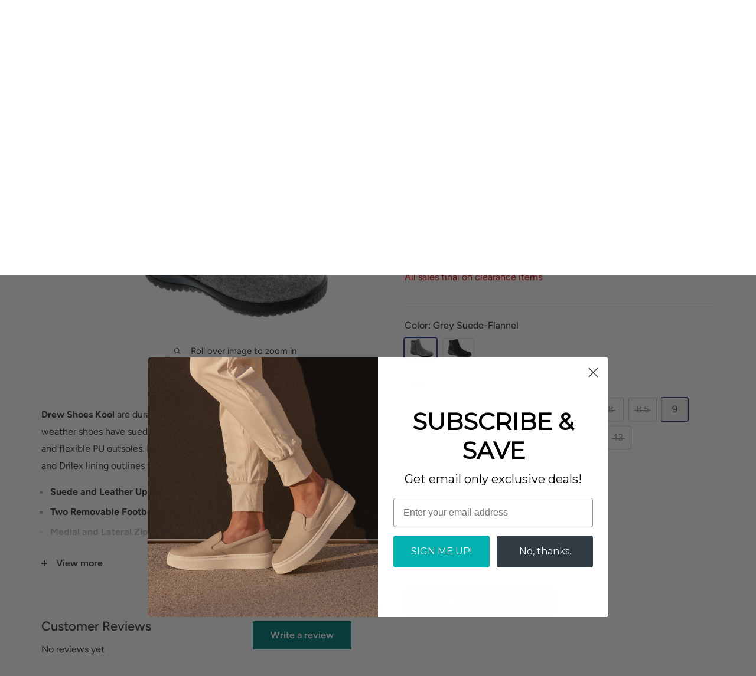

--- FILE ---
content_type: text/html; charset=utf-8
request_url: https://www.footsmart.com/products/drew-shoes-kool-grey-suede-flannel
body_size: 41000
content:
<!doctype html>

<html class="no-js" lang="en" style="--minicart-recap-height: 158.09px;">
  <head>
    <!-- Google Consent Mode V2 Consentmo -->
    
      
<script> var dataLayerData = {'page': {'template': "product", 'searchTerm': null, 'searchResults': null, 'currentPage': 1, 'currency': "USD", 'collection': null}, 'product': {}, 'customer': {}, 'collection': {}, 'cart': { }};dataLayerData.product = {'id': 4336845291569, 'sku': null, 'title': "Kool", 'price': "95.97", 'type': "WOMEN'S SHOES \u003e Women's BOOTS", 'tags': ["__colors number_2","__demo_remwco","__inventory-type_inventoried","__onsale_yes","Boot Height_Ankle Boots","brand_Drew Shoes","Category_Boots","color_grey","Foot Condition_Diabetic Friendly","gender_women's","Heel Height_Low Heel","HR-CX","size_9","Sub-Category_Booties","Sub-Category_Casual","Type_Orthopedic","Type_Removable Footbed","width_Medium","zzz__size-width_9-Medium"], 'brand': "Drew Shoes", 'inStock': true, 'stockQty': 1, 'hasNoVariants': false, 'numVariants': 61, 'variantsInStock': 1, 'variants': [{'name': "6 \/ N \/ Grey Suede-Flannel", 'inStock': false, 'price': "95.97"},{'name': "6.5 \/ N \/ Grey Suede-Flannel", 'inStock': false, 'price': "95.97"},{'name': "7 \/ N \/ Grey Suede-Flannel", 'inStock': false, 'price': "95.97"},{'name': "7.5 \/ N \/ Grey Suede-Flannel", 'inStock': false, 'price': "95.97"},{'name': "8 \/ N \/ Grey Suede-Flannel", 'inStock': false, 'price': "95.97"},{'name': "8.5 \/ N \/ Grey Suede-Flannel", 'inStock': false, 'price': "95.97"},{'name': "9 \/ N \/ Grey Suede-Flannel", 'inStock': false, 'price': "95.97"},{'name': "9.5 \/ N \/ Grey Suede-Flannel", 'inStock': false, 'price': "95.97"},{'name': "10 \/ N \/ Grey Suede-Flannel", 'inStock': false, 'price': "95.97"},{'name': "10.5 \/ N \/ Grey Suede-Flannel", 'inStock': false, 'price': "95.97"},{'name': "11 \/ N \/ Grey Suede-Flannel", 'inStock': false, 'price': "95.97"},{'name': "11.5 \/ N \/ Grey Suede-Flannel", 'inStock': false, 'price': "95.97"},{'name': "12 \/ N \/ Grey Suede-Flannel", 'inStock': false, 'price': "95.97"},{'name': "5 \/ M \/ Grey Suede-Flannel", 'inStock': false, 'price': "95.97"},{'name': "5.5 \/ M \/ Grey Suede-Flannel", 'inStock': false, 'price': "95.97"},{'name': "6 \/ M \/ Grey Suede-Flannel", 'inStock': false, 'price': "95.97"},{'name': "6.5 \/ M \/ Grey Suede-Flannel", 'inStock': false, 'price': "95.97"},{'name': "7 \/ M \/ Grey Suede-Flannel", 'inStock': false, 'price': "95.97"},{'name': "7.5 \/ M \/ Grey Suede-Flannel", 'inStock': false, 'price': "95.97"},{'name': "8 \/ M \/ Grey Suede-Flannel", 'inStock': false, 'price': "95.97"},{'name': "8.5 \/ M \/ Grey Suede-Flannel", 'inStock': false, 'price': "95.97"},{'name': "9 \/ M \/ Grey Suede-Flannel", 'inStock': true, 'price': "95.97"},{'name': "9.5 \/ M \/ Grey Suede-Flannel", 'inStock': false, 'price': "95.97"},{'name': "10 \/ M \/ Grey Suede-Flannel", 'inStock': false, 'price': "95.97"},{'name': "10.5 \/ M \/ Grey Suede-Flannel", 'inStock': false, 'price': "95.97"},{'name': "11 \/ M \/ Grey Suede-Flannel", 'inStock': false, 'price': "95.97"},{'name': "11.5 \/ M \/ Grey Suede-Flannel", 'inStock': false, 'price': "95.97"},{'name': "12 \/ M \/ Grey Suede-Flannel", 'inStock': false, 'price': "95.97"},{'name': "13 \/ M \/ Grey Suede-Flannel", 'inStock': false, 'price': "95.97"},{'name': "5 \/ W \/ Grey Suede-Flannel", 'inStock': false, 'price': "95.97"},{'name': "5.5 \/ W \/ Grey Suede-Flannel", 'inStock': false, 'price': "95.97"},{'name': "6 \/ W \/ Grey Suede-Flannel", 'inStock': false, 'price': "95.97"},{'name': "6.5 \/ W \/ Grey Suede-Flannel", 'inStock': false, 'price': "95.97"},{'name': "7 \/ W \/ Grey Suede-Flannel", 'inStock': false, 'price': "95.97"},{'name': "7.5 \/ W \/ Grey Suede-Flannel", 'inStock': false, 'price': "95.97"},{'name': "8 \/ W \/ Grey Suede-Flannel", 'inStock': false, 'price': "95.97"},{'name': "8.5 \/ W \/ Grey Suede-Flannel", 'inStock': false, 'price': "95.97"},{'name': "9 \/ W \/ Grey Suede-Flannel", 'inStock': false, 'price': "95.97"},{'name': "9.5 \/ W \/ Grey Suede-Flannel", 'inStock': false, 'price': "95.97"},{'name': "10 \/ W \/ Grey Suede-Flannel", 'inStock': false, 'price': "95.97"},{'name': "10.5 \/ W \/ Grey Suede-Flannel", 'inStock': false, 'price': "95.97"},{'name': "11 \/ W \/ Grey Suede-Flannel", 'inStock': false, 'price': "95.97"},{'name': "11.5 \/ W \/ Grey Suede-Flannel", 'inStock': false, 'price': "95.97"},{'name': "12 \/ W \/ Grey Suede-Flannel", 'inStock': false, 'price': "95.97"},{'name': "13 \/ W \/ Grey Suede-Flannel", 'inStock': false, 'price': "95.97"},{'name': "5 \/ XW \/ Grey Suede-Flannel", 'inStock': false, 'price': "95.97"},{'name': "5.5 \/ XW \/ Grey Suede-Flannel", 'inStock': false, 'price': "95.97"},{'name': "6 \/ XW \/ Grey Suede-Flannel", 'inStock': false, 'price': "95.97"},{'name': "6.5 \/ XW \/ Grey Suede-Flannel", 'inStock': false, 'price': "95.97"},{'name': "7 \/ XW \/ Grey Suede-Flannel", 'inStock': false, 'price': "95.97"},{'name': "7.5 \/ XW \/ Grey Suede-Flannel", 'inStock': false, 'price': "95.97"},{'name': "8 \/ XW \/ Grey Suede-Flannel", 'inStock': false, 'price': "95.97"},{'name': "8.5 \/ XW \/ Grey Suede-Flannel", 'inStock': false, 'price': "95.97"},{'name': "9 \/ XW \/ Grey Suede-Flannel", 'inStock': false, 'price': "95.97"},{'name': "9.5 \/ XW \/ Grey Suede-Flannel", 'inStock': false, 'price': "95.97"},{'name': "10 \/ XW \/ Grey Suede-Flannel", 'inStock': false, 'price': "95.97"},{'name': "10.5 \/ XW \/ Grey Suede-Flannel", 'inStock': false, 'price': "95.97"},{'name': "11 \/ XW \/ Grey Suede-Flannel", 'inStock': false, 'price': "95.97"},{'name': "11.5 \/ XW \/ Grey Suede-Flannel", 'inStock': false, 'price': "95.97"},{'name': "12 \/ XW \/ Grey Suede-Flannel", 'inStock': false, 'price': "95.97"},{'name': "13 \/ XW \/ Grey Suede-Flannel", 'inStock': false, 'price': "95.97"},]};dataLayerData.cart.total = "0.00"; dataLayerData.cart.count = 0; dataLayerData.cart.products = [];window.dataLayer = window.dataLayer || []; window.dataLayer.push(dataLayerData); </script>

<!-- Google Tag Manager -->
<script>(function(w,d,s,l,i){w[l]=w[l]||[];w[l].push({'gtm.start':
new Date().getTime(),event:'gtm.js'});var f=d.getElementsByTagName(s)[0],
j=d.createElement(s),dl=l!='dataLayer'?'&l='+l:'';j.async=true;j.src=
'https://www.googletagmanager.com/gtm.js?id='+i+dl;f.parentNode.insertBefore(j,f);
})(window,document,'script','dataLayer','GTM-KDNJWBF');</script>
<!-- End Google Tag Manager -->
    



	
    
	
	
	
	

	<title>Drew Shoes Kool - FootSmart</title>
	<meta name='description' content='Drew Shoes Kool - Drew Shoes Kool are durable and stylish women’s boots. These cold weather shoes have suede and leather uppers, two removable footbeds and flexible PU outsoles. Medial and lateral zippers, tempered steel shank and Drilex lining outlines this versatile boot. Suede and Leather Uppe...' />
	<meta name='keywords' content='Kool, __colors number_2, __demo_remwco, __inventory-type_inventoried, __onsale_yes, Boot Height_Ankle Boots, brand_Drew Shoes, Category_Boots, color_grey, Foot Condition_Diabetic Friendly, gender_women&#39;s, Heel Height_Low Heel, HR-CX, size_9, Sub-Category_Booties, Sub-Category_Casual, Type_Orthopedic, Type_Removable Footbed, width_Medium, zzz__size-width_9-Medium, WOMEN&#39;S SHOES &gt; Women&#39;s BOOTS, FootSmart,Drew Shoes' />
	
	









	<!--json-ld website for SEO-->
<script type="application/ld+json">    
{
    "@context": "https://schema.org",
    "@type": "Website",
    "url": "https://www.footsmart.com",
    "potentialAction": {
    	"@type": "SearchAction",
    	"target": "https://www.footsmart.com/search?q={query}",
    	"query-input": "required name=query"
     }
}
</script>
<!--json-ld Organization for SEO-->
<script type="application/ld+json">
{
    "@context": "https://schema.org",
    "@type": "Organization",
    "name": "FootSmart",
    "url": "https://www.footsmart.com",
    "description": "Shop affordable and comfortable shoes for women and men.  The best walking shoes, running shoes, tennis shoes, sandals, sneakers and more at cheap prices.  Shop our sale and clearance footwear now!",        
    "address": {
       "@type": "PostalAddress",
        "streetAddress": "9485 Customhouse Plaza, (Range E-I)",
        "addressLocality": "San Diego",
        "addressRegion": "California",
        "postalCode": "92154",
        "addressCountry": "United States"
    }
    , "telephone": "855-942-0437"
}
</script>


<!--json-ld product for SEO-->
<script type="application/ld+json">
    {
        "@context": "http://schema.org/",
        "@type": "Product",
        	"gtin12": "887655703131",
        	"productId": "887655703131",
        "url": "https://www.footsmart.com/products/drew-shoes-kool-grey-suede-flannel",
        "name": "Drew Shoes Kool - FootSmart",
        "image": "https://www.footsmart.com/cdn/shop/products/Zoom_23e2c66f-5e9b-4451-adfb-264e42815e29.jpg?v=1572450035",
        "description": "Drew Shoes Kool - Drew Shoes Kool are durable and stylish women’s boots. These cold weather shoes have suede and leather uppers, two removable footbeds and flexible PU outsoles. Medial and lateral zippers, tempered steel shank and Drilex lining outlines this versatile boot. Suede and Leather Uppe...",
        "brand": {"@type":"brand","name": "Drew Shoes"},
        "sku": "33100017619170401090",
        	"weight": "0.0lb","offers" : [
            {
                "@type" : "Offer" ,
                	"gtin12": "887655703216",
                "priceCurrency" : "USD" ,
                "price" : "95.97" ,
                "priceValidUntil": "2026-04-17",
                "availability" : "http://schema.org/OutOfStock" ,
                "itemCondition": "http://schema.org/NewCondition",
                	"sku": "33100017619170400060",
                	"name": "6 / N / Grey Suede-Flannel",
                "url" : "https://www.footsmart.com/products/drew-shoes-kool-grey-suede-flannel?variant=31081808298033",
                "seller" : {
                    "@type" : "Organization",
                    "name" : "FootSmart"
                }
            	}, 
            	
            {
                "@type" : "Offer" ,
                	"gtin12": "887655703223",
                "priceCurrency" : "USD" ,
                "price" : "95.97" ,
                "priceValidUntil": "2026-04-17",
                "availability" : "http://schema.org/OutOfStock" ,
                "itemCondition": "http://schema.org/NewCondition",
                	"sku": "33100017619170400065",
                	"name": "6.5 / N / Grey Suede-Flannel",
                "url" : "https://www.footsmart.com/products/drew-shoes-kool-grey-suede-flannel?variant=31081808330801",
                "seller" : {
                    "@type" : "Organization",
                    "name" : "FootSmart"
                }
            	}, 
            	
            {
                "@type" : "Offer" ,
                	"gtin12": "887655703230",
                "priceCurrency" : "USD" ,
                "price" : "95.97" ,
                "priceValidUntil": "2026-04-17",
                "availability" : "http://schema.org/OutOfStock" ,
                "itemCondition": "http://schema.org/NewCondition",
                	"sku": "33100017619170400070",
                	"name": "7 / N / Grey Suede-Flannel",
                "url" : "https://www.footsmart.com/products/drew-shoes-kool-grey-suede-flannel?variant=31081808363569",
                "seller" : {
                    "@type" : "Organization",
                    "name" : "FootSmart"
                }
            	}, 
            	
            {
                "@type" : "Offer" ,
                	"gtin12": "887655703247",
                "priceCurrency" : "USD" ,
                "price" : "95.97" ,
                "priceValidUntil": "2026-04-17",
                "availability" : "http://schema.org/OutOfStock" ,
                "itemCondition": "http://schema.org/NewCondition",
                	"sku": "33100017619170400075",
                	"name": "7.5 / N / Grey Suede-Flannel",
                "url" : "https://www.footsmart.com/products/drew-shoes-kool-grey-suede-flannel?variant=31081808396337",
                "seller" : {
                    "@type" : "Organization",
                    "name" : "FootSmart"
                }
            	}, 
            	
            {
                "@type" : "Offer" ,
                	"gtin12": "887655703254",
                "priceCurrency" : "USD" ,
                "price" : "95.97" ,
                "priceValidUntil": "2026-04-17",
                "availability" : "http://schema.org/OutOfStock" ,
                "itemCondition": "http://schema.org/NewCondition",
                	"sku": "33100017619170400080",
                	"name": "8 / N / Grey Suede-Flannel",
                "url" : "https://www.footsmart.com/products/drew-shoes-kool-grey-suede-flannel?variant=31081808429105",
                "seller" : {
                    "@type" : "Organization",
                    "name" : "FootSmart"
                }
            	}, 
            	
            {
                "@type" : "Offer" ,
                	"gtin12": "887655703261",
                "priceCurrency" : "USD" ,
                "price" : "95.97" ,
                "priceValidUntil": "2026-04-17",
                "availability" : "http://schema.org/OutOfStock" ,
                "itemCondition": "http://schema.org/NewCondition",
                	"sku": "33100017619170400085",
                	"name": "8.5 / N / Grey Suede-Flannel",
                "url" : "https://www.footsmart.com/products/drew-shoes-kool-grey-suede-flannel?variant=31081808461873",
                "seller" : {
                    "@type" : "Organization",
                    "name" : "FootSmart"
                }
            	}, 
            	
            {
                "@type" : "Offer" ,
                	"gtin12": "887655703278",
                "priceCurrency" : "USD" ,
                "price" : "95.97" ,
                "priceValidUntil": "2026-04-17",
                "availability" : "http://schema.org/OutOfStock" ,
                "itemCondition": "http://schema.org/NewCondition",
                	"sku": "33100017619170400090",
                	"name": "9 / N / Grey Suede-Flannel",
                "url" : "https://www.footsmart.com/products/drew-shoes-kool-grey-suede-flannel?variant=31081808494641",
                "seller" : {
                    "@type" : "Organization",
                    "name" : "FootSmart"
                }
            	}, 
            	
            {
                "@type" : "Offer" ,
                	"gtin12": "887655703285",
                "priceCurrency" : "USD" ,
                "price" : "95.97" ,
                "priceValidUntil": "2026-04-17",
                "availability" : "http://schema.org/OutOfStock" ,
                "itemCondition": "http://schema.org/NewCondition",
                	"sku": "33100017619170400095",
                	"name": "9.5 / N / Grey Suede-Flannel",
                "url" : "https://www.footsmart.com/products/drew-shoes-kool-grey-suede-flannel?variant=31081808527409",
                "seller" : {
                    "@type" : "Organization",
                    "name" : "FootSmart"
                }
            	}, 
            	
            {
                "@type" : "Offer" ,
                	"gtin12": "887655703292",
                "priceCurrency" : "USD" ,
                "price" : "95.97" ,
                "priceValidUntil": "2026-04-17",
                "availability" : "http://schema.org/OutOfStock" ,
                "itemCondition": "http://schema.org/NewCondition",
                	"sku": "33100017619170400100",
                	"name": "10 / N / Grey Suede-Flannel",
                "url" : "https://www.footsmart.com/products/drew-shoes-kool-grey-suede-flannel?variant=31081808560177",
                "seller" : {
                    "@type" : "Organization",
                    "name" : "FootSmart"
                }
            	}, 
            	
            {
                "@type" : "Offer" ,
                	"gtin12": "887655703308",
                "priceCurrency" : "USD" ,
                "price" : "95.97" ,
                "priceValidUntil": "2026-04-17",
                "availability" : "http://schema.org/OutOfStock" ,
                "itemCondition": "http://schema.org/NewCondition",
                	"sku": "33100017619170400105",
                	"name": "10.5 / N / Grey Suede-Flannel",
                "url" : "https://www.footsmart.com/products/drew-shoes-kool-grey-suede-flannel?variant=31081808592945",
                "seller" : {
                    "@type" : "Organization",
                    "name" : "FootSmart"
                }
            	}, 
            	
            {
                "@type" : "Offer" ,
                	"gtin12": "887655703315",
                "priceCurrency" : "USD" ,
                "price" : "95.97" ,
                "priceValidUntil": "2026-04-17",
                "availability" : "http://schema.org/OutOfStock" ,
                "itemCondition": "http://schema.org/NewCondition",
                	"sku": "33100017619170400110",
                	"name": "11 / N / Grey Suede-Flannel",
                "url" : "https://www.footsmart.com/products/drew-shoes-kool-grey-suede-flannel?variant=31081808625713",
                "seller" : {
                    "@type" : "Organization",
                    "name" : "FootSmart"
                }
            	}, 
            	
            {
                "@type" : "Offer" ,
                	"gtin12": "887655703322",
                "priceCurrency" : "USD" ,
                "price" : "95.97" ,
                "priceValidUntil": "2026-04-17",
                "availability" : "http://schema.org/OutOfStock" ,
                "itemCondition": "http://schema.org/NewCondition",
                	"sku": "33100017619170400115",
                	"name": "11.5 / N / Grey Suede-Flannel",
                "url" : "https://www.footsmart.com/products/drew-shoes-kool-grey-suede-flannel?variant=31081808658481",
                "seller" : {
                    "@type" : "Organization",
                    "name" : "FootSmart"
                }
            	}, 
            	
            {
                "@type" : "Offer" ,
                	"gtin12": "887655703339",
                "priceCurrency" : "USD" ,
                "price" : "95.97" ,
                "priceValidUntil": "2026-04-17",
                "availability" : "http://schema.org/OutOfStock" ,
                "itemCondition": "http://schema.org/NewCondition",
                	"sku": "33100017619170400120",
                	"name": "12 / N / Grey Suede-Flannel",
                "url" : "https://www.footsmart.com/products/drew-shoes-kool-grey-suede-flannel?variant=31081808691249",
                "seller" : {
                    "@type" : "Organization",
                    "name" : "FootSmart"
                }
            	}, 
            	
            {
                "@type" : "Offer" ,
                	"gtin12": "887655703056",
                "priceCurrency" : "USD" ,
                "price" : "95.97" ,
                "priceValidUntil": "2026-04-17",
                "availability" : "http://schema.org/OutOfStock" ,
                "itemCondition": "http://schema.org/NewCondition",
                	"sku": "33100017619170401050",
                	"name": "5 / M / Grey Suede-Flannel",
                "url" : "https://www.footsmart.com/products/drew-shoes-kool-grey-suede-flannel?variant=31081808724017",
                "seller" : {
                    "@type" : "Organization",
                    "name" : "FootSmart"
                }
            	}, 
            	
            {
                "@type" : "Offer" ,
                	"gtin12": "887655703063",
                "priceCurrency" : "USD" ,
                "price" : "95.97" ,
                "priceValidUntil": "2026-04-17",
                "availability" : "http://schema.org/OutOfStock" ,
                "itemCondition": "http://schema.org/NewCondition",
                	"sku": "33100017619170401055",
                	"name": "5.5 / M / Grey Suede-Flannel",
                "url" : "https://www.footsmart.com/products/drew-shoes-kool-grey-suede-flannel?variant=31081808756785",
                "seller" : {
                    "@type" : "Organization",
                    "name" : "FootSmart"
                }
            	}, 
            	
            {
                "@type" : "Offer" ,
                	"gtin12": "887655703070",
                "priceCurrency" : "USD" ,
                "price" : "95.97" ,
                "priceValidUntil": "2026-04-17",
                "availability" : "http://schema.org/OutOfStock" ,
                "itemCondition": "http://schema.org/NewCondition",
                	"sku": "33100017619170401060",
                	"name": "6 / M / Grey Suede-Flannel",
                "url" : "https://www.footsmart.com/products/drew-shoes-kool-grey-suede-flannel?variant=31081808789553",
                "seller" : {
                    "@type" : "Organization",
                    "name" : "FootSmart"
                }
            	}, 
            	
            {
                "@type" : "Offer" ,
                	"gtin12": "887655703087",
                "priceCurrency" : "USD" ,
                "price" : "95.97" ,
                "priceValidUntil": "2026-04-17",
                "availability" : "http://schema.org/OutOfStock" ,
                "itemCondition": "http://schema.org/NewCondition",
                	"sku": "33100017619170401065",
                	"name": "6.5 / M / Grey Suede-Flannel",
                "url" : "https://www.footsmart.com/products/drew-shoes-kool-grey-suede-flannel?variant=31081808822321",
                "seller" : {
                    "@type" : "Organization",
                    "name" : "FootSmart"
                }
            	}, 
            	
            {
                "@type" : "Offer" ,
                	"gtin12": "887655703094",
                "priceCurrency" : "USD" ,
                "price" : "95.97" ,
                "priceValidUntil": "2026-04-17",
                "availability" : "http://schema.org/OutOfStock" ,
                "itemCondition": "http://schema.org/NewCondition",
                	"sku": "33100017619170401070",
                	"name": "7 / M / Grey Suede-Flannel",
                "url" : "https://www.footsmart.com/products/drew-shoes-kool-grey-suede-flannel?variant=31081808855089",
                "seller" : {
                    "@type" : "Organization",
                    "name" : "FootSmart"
                }
            	}, 
            	
            {
                "@type" : "Offer" ,
                	"gtin12": "887655703100",
                "priceCurrency" : "USD" ,
                "price" : "95.97" ,
                "priceValidUntil": "2026-04-17",
                "availability" : "http://schema.org/OutOfStock" ,
                "itemCondition": "http://schema.org/NewCondition",
                	"sku": "33100017619170401075",
                	"name": "7.5 / M / Grey Suede-Flannel",
                "url" : "https://www.footsmart.com/products/drew-shoes-kool-grey-suede-flannel?variant=31081808887857",
                "seller" : {
                    "@type" : "Organization",
                    "name" : "FootSmart"
                }
            	}, 
            	
            {
                "@type" : "Offer" ,
                	"gtin12": "887655703117",
                "priceCurrency" : "USD" ,
                "price" : "95.97" ,
                "priceValidUntil": "2026-04-17",
                "availability" : "http://schema.org/OutOfStock" ,
                "itemCondition": "http://schema.org/NewCondition",
                	"sku": "33100017619170401080",
                	"name": "8 / M / Grey Suede-Flannel",
                "url" : "https://www.footsmart.com/products/drew-shoes-kool-grey-suede-flannel?variant=31081808920625",
                "seller" : {
                    "@type" : "Organization",
                    "name" : "FootSmart"
                }
            	}, 
            	
            {
                "@type" : "Offer" ,
                	"gtin12": "887655703124",
                "priceCurrency" : "USD" ,
                "price" : "95.97" ,
                "priceValidUntil": "2026-04-17",
                "availability" : "http://schema.org/OutOfStock" ,
                "itemCondition": "http://schema.org/NewCondition",
                	"sku": "33100017619170401085",
                	"name": "8.5 / M / Grey Suede-Flannel",
                "url" : "https://www.footsmart.com/products/drew-shoes-kool-grey-suede-flannel?variant=31081808953393",
                "seller" : {
                    "@type" : "Organization",
                    "name" : "FootSmart"
                }
            	}, 
            	
            {
                "@type" : "Offer" ,
                	"gtin12": "887655703131",
                "priceCurrency" : "USD" ,
                "price" : "95.97" ,
                "priceValidUntil": "2026-04-17",
                "availability" : "http://schema.org/InStock" ,
                "itemCondition": "http://schema.org/NewCondition",
                	"sku": "33100017619170401090",
                	"name": "9 / M / Grey Suede-Flannel",
                "url" : "https://www.footsmart.com/products/drew-shoes-kool-grey-suede-flannel?variant=31081808986161",
                "seller" : {
                    "@type" : "Organization",
                    "name" : "FootSmart"
                }
            	}, 
            	
            {
                "@type" : "Offer" ,
                	"gtin12": "887655703148",
                "priceCurrency" : "USD" ,
                "price" : "95.97" ,
                "priceValidUntil": "2026-04-17",
                "availability" : "http://schema.org/OutOfStock" ,
                "itemCondition": "http://schema.org/NewCondition",
                	"sku": "33100017619170401095",
                	"name": "9.5 / M / Grey Suede-Flannel",
                "url" : "https://www.footsmart.com/products/drew-shoes-kool-grey-suede-flannel?variant=31081809018929",
                "seller" : {
                    "@type" : "Organization",
                    "name" : "FootSmart"
                }
            	}, 
            	
            {
                "@type" : "Offer" ,
                	"gtin12": "887655703155",
                "priceCurrency" : "USD" ,
                "price" : "95.97" ,
                "priceValidUntil": "2026-04-17",
                "availability" : "http://schema.org/OutOfStock" ,
                "itemCondition": "http://schema.org/NewCondition",
                	"sku": "33100017619170401100",
                	"name": "10 / M / Grey Suede-Flannel",
                "url" : "https://www.footsmart.com/products/drew-shoes-kool-grey-suede-flannel?variant=31081809051697",
                "seller" : {
                    "@type" : "Organization",
                    "name" : "FootSmart"
                }
            	}, 
            	
            {
                "@type" : "Offer" ,
                	"gtin12": "887655703162",
                "priceCurrency" : "USD" ,
                "price" : "95.97" ,
                "priceValidUntil": "2026-04-17",
                "availability" : "http://schema.org/OutOfStock" ,
                "itemCondition": "http://schema.org/NewCondition",
                	"sku": "33100017619170401105",
                	"name": "10.5 / M / Grey Suede-Flannel",
                "url" : "https://www.footsmart.com/products/drew-shoes-kool-grey-suede-flannel?variant=31081809084465",
                "seller" : {
                    "@type" : "Organization",
                    "name" : "FootSmart"
                }
            	}, 
            	
            {
                "@type" : "Offer" ,
                	"gtin12": "887655703179",
                "priceCurrency" : "USD" ,
                "price" : "95.97" ,
                "priceValidUntil": "2026-04-17",
                "availability" : "http://schema.org/OutOfStock" ,
                "itemCondition": "http://schema.org/NewCondition",
                	"sku": "33100017619170401110",
                	"name": "11 / M / Grey Suede-Flannel",
                "url" : "https://www.footsmart.com/products/drew-shoes-kool-grey-suede-flannel?variant=31081809117233",
                "seller" : {
                    "@type" : "Organization",
                    "name" : "FootSmart"
                }
            	}, 
            	
            {
                "@type" : "Offer" ,
                	"gtin12": "887655703186",
                "priceCurrency" : "USD" ,
                "price" : "95.97" ,
                "priceValidUntil": "2026-04-17",
                "availability" : "http://schema.org/OutOfStock" ,
                "itemCondition": "http://schema.org/NewCondition",
                	"sku": "33100017619170401115",
                	"name": "11.5 / M / Grey Suede-Flannel",
                "url" : "https://www.footsmart.com/products/drew-shoes-kool-grey-suede-flannel?variant=31081809150001",
                "seller" : {
                    "@type" : "Organization",
                    "name" : "FootSmart"
                }
            	}, 
            	
            {
                "@type" : "Offer" ,
                	"gtin12": "887655703193",
                "priceCurrency" : "USD" ,
                "price" : "95.97" ,
                "priceValidUntil": "2026-04-17",
                "availability" : "http://schema.org/OutOfStock" ,
                "itemCondition": "http://schema.org/NewCondition",
                	"sku": "33100017619170401120",
                	"name": "12 / M / Grey Suede-Flannel",
                "url" : "https://www.footsmart.com/products/drew-shoes-kool-grey-suede-flannel?variant=31081809182769",
                "seller" : {
                    "@type" : "Organization",
                    "name" : "FootSmart"
                }
            	}, 
            	
            {
                "@type" : "Offer" ,
                	"gtin12": "887655703209",
                "priceCurrency" : "USD" ,
                "price" : "95.97" ,
                "priceValidUntil": "2026-04-17",
                "availability" : "http://schema.org/OutOfStock" ,
                "itemCondition": "http://schema.org/NewCondition",
                	"sku": "33100017619170401130",
                	"name": "13 / M / Grey Suede-Flannel",
                "url" : "https://www.footsmart.com/products/drew-shoes-kool-grey-suede-flannel?variant=31081809215537",
                "seller" : {
                    "@type" : "Organization",
                    "name" : "FootSmart"
                }
            	}, 
            	
            {
                "@type" : "Offer" ,
                	"gtin12": "887655703346",
                "priceCurrency" : "USD" ,
                "price" : "95.97" ,
                "priceValidUntil": "2026-04-17",
                "availability" : "http://schema.org/OutOfStock" ,
                "itemCondition": "http://schema.org/NewCondition",
                	"sku": "33100017619170402050",
                	"name": "5 / W / Grey Suede-Flannel",
                "url" : "https://www.footsmart.com/products/drew-shoes-kool-grey-suede-flannel?variant=31081809248305",
                "seller" : {
                    "@type" : "Organization",
                    "name" : "FootSmart"
                }
            	}, 
            	
            {
                "@type" : "Offer" ,
                	"gtin12": "887655703353",
                "priceCurrency" : "USD" ,
                "price" : "95.97" ,
                "priceValidUntil": "2026-04-17",
                "availability" : "http://schema.org/OutOfStock" ,
                "itemCondition": "http://schema.org/NewCondition",
                	"sku": "33100017619170402055",
                	"name": "5.5 / W / Grey Suede-Flannel",
                "url" : "https://www.footsmart.com/products/drew-shoes-kool-grey-suede-flannel?variant=31081809281073",
                "seller" : {
                    "@type" : "Organization",
                    "name" : "FootSmart"
                }
            	}, 
            	
            {
                "@type" : "Offer" ,
                	"gtin12": "887655703360",
                "priceCurrency" : "USD" ,
                "price" : "95.97" ,
                "priceValidUntil": "2026-04-17",
                "availability" : "http://schema.org/OutOfStock" ,
                "itemCondition": "http://schema.org/NewCondition",
                	"sku": "33100017619170402060",
                	"name": "6 / W / Grey Suede-Flannel",
                "url" : "https://www.footsmart.com/products/drew-shoes-kool-grey-suede-flannel?variant=31081809313841",
                "seller" : {
                    "@type" : "Organization",
                    "name" : "FootSmart"
                }
            	}, 
            	
            {
                "@type" : "Offer" ,
                	"gtin12": "887655703377",
                "priceCurrency" : "USD" ,
                "price" : "95.97" ,
                "priceValidUntil": "2026-04-17",
                "availability" : "http://schema.org/OutOfStock" ,
                "itemCondition": "http://schema.org/NewCondition",
                	"sku": "33100017619170402065",
                	"name": "6.5 / W / Grey Suede-Flannel",
                "url" : "https://www.footsmart.com/products/drew-shoes-kool-grey-suede-flannel?variant=31081809346609",
                "seller" : {
                    "@type" : "Organization",
                    "name" : "FootSmart"
                }
            	}, 
            	
            {
                "@type" : "Offer" ,
                	"gtin12": "887655703384",
                "priceCurrency" : "USD" ,
                "price" : "95.97" ,
                "priceValidUntil": "2026-04-17",
                "availability" : "http://schema.org/OutOfStock" ,
                "itemCondition": "http://schema.org/NewCondition",
                	"sku": "33100017619170402070",
                	"name": "7 / W / Grey Suede-Flannel",
                "url" : "https://www.footsmart.com/products/drew-shoes-kool-grey-suede-flannel?variant=31081809379377",
                "seller" : {
                    "@type" : "Organization",
                    "name" : "FootSmart"
                }
            	}, 
            	
            {
                "@type" : "Offer" ,
                	"gtin12": "887655703391",
                "priceCurrency" : "USD" ,
                "price" : "95.97" ,
                "priceValidUntil": "2026-04-17",
                "availability" : "http://schema.org/OutOfStock" ,
                "itemCondition": "http://schema.org/NewCondition",
                	"sku": "33100017619170402075",
                	"name": "7.5 / W / Grey Suede-Flannel",
                "url" : "https://www.footsmart.com/products/drew-shoes-kool-grey-suede-flannel?variant=31081809412145",
                "seller" : {
                    "@type" : "Organization",
                    "name" : "FootSmart"
                }
            	}, 
            	
            {
                "@type" : "Offer" ,
                	"gtin12": "887655703407",
                "priceCurrency" : "USD" ,
                "price" : "95.97" ,
                "priceValidUntil": "2026-04-17",
                "availability" : "http://schema.org/OutOfStock" ,
                "itemCondition": "http://schema.org/NewCondition",
                	"sku": "33100017619170402080",
                	"name": "8 / W / Grey Suede-Flannel",
                "url" : "https://www.footsmart.com/products/drew-shoes-kool-grey-suede-flannel?variant=31081809444913",
                "seller" : {
                    "@type" : "Organization",
                    "name" : "FootSmart"
                }
            	}, 
            	
            {
                "@type" : "Offer" ,
                	"gtin12": "887655703414",
                "priceCurrency" : "USD" ,
                "price" : "95.97" ,
                "priceValidUntil": "2026-04-17",
                "availability" : "http://schema.org/OutOfStock" ,
                "itemCondition": "http://schema.org/NewCondition",
                	"sku": "33100017619170402085",
                	"name": "8.5 / W / Grey Suede-Flannel",
                "url" : "https://www.footsmart.com/products/drew-shoes-kool-grey-suede-flannel?variant=31081809477681",
                "seller" : {
                    "@type" : "Organization",
                    "name" : "FootSmart"
                }
            	}, 
            	
            {
                "@type" : "Offer" ,
                	"gtin12": "887655703421",
                "priceCurrency" : "USD" ,
                "price" : "95.97" ,
                "priceValidUntil": "2026-04-17",
                "availability" : "http://schema.org/OutOfStock" ,
                "itemCondition": "http://schema.org/NewCondition",
                	"sku": "33100017619170402090",
                	"name": "9 / W / Grey Suede-Flannel",
                "url" : "https://www.footsmart.com/products/drew-shoes-kool-grey-suede-flannel?variant=31081809510449",
                "seller" : {
                    "@type" : "Organization",
                    "name" : "FootSmart"
                }
            	}, 
            	
            {
                "@type" : "Offer" ,
                	"gtin12": "887655703438",
                "priceCurrency" : "USD" ,
                "price" : "95.97" ,
                "priceValidUntil": "2026-04-17",
                "availability" : "http://schema.org/OutOfStock" ,
                "itemCondition": "http://schema.org/NewCondition",
                	"sku": "33100017619170402095",
                	"name": "9.5 / W / Grey Suede-Flannel",
                "url" : "https://www.footsmart.com/products/drew-shoes-kool-grey-suede-flannel?variant=31081809543217",
                "seller" : {
                    "@type" : "Organization",
                    "name" : "FootSmart"
                }
            	}, 
            	
            {
                "@type" : "Offer" ,
                	"gtin12": "887655703445",
                "priceCurrency" : "USD" ,
                "price" : "95.97" ,
                "priceValidUntil": "2026-04-17",
                "availability" : "http://schema.org/OutOfStock" ,
                "itemCondition": "http://schema.org/NewCondition",
                	"sku": "33100017619170402100",
                	"name": "10 / W / Grey Suede-Flannel",
                "url" : "https://www.footsmart.com/products/drew-shoes-kool-grey-suede-flannel?variant=31081809575985",
                "seller" : {
                    "@type" : "Organization",
                    "name" : "FootSmart"
                }
            	}, 
            	
            {
                "@type" : "Offer" ,
                	"gtin12": "887655703452",
                "priceCurrency" : "USD" ,
                "price" : "95.97" ,
                "priceValidUntil": "2026-04-17",
                "availability" : "http://schema.org/OutOfStock" ,
                "itemCondition": "http://schema.org/NewCondition",
                	"sku": "33100017619170402105",
                	"name": "10.5 / W / Grey Suede-Flannel",
                "url" : "https://www.footsmart.com/products/drew-shoes-kool-grey-suede-flannel?variant=31081809608753",
                "seller" : {
                    "@type" : "Organization",
                    "name" : "FootSmart"
                }
            	}, 
            	
            {
                "@type" : "Offer" ,
                	"gtin12": "887655703469",
                "priceCurrency" : "USD" ,
                "price" : "95.97" ,
                "priceValidUntil": "2026-04-17",
                "availability" : "http://schema.org/OutOfStock" ,
                "itemCondition": "http://schema.org/NewCondition",
                	"sku": "33100017619170402110",
                	"name": "11 / W / Grey Suede-Flannel",
                "url" : "https://www.footsmart.com/products/drew-shoes-kool-grey-suede-flannel?variant=31081809641521",
                "seller" : {
                    "@type" : "Organization",
                    "name" : "FootSmart"
                }
            	}, 
            	
            {
                "@type" : "Offer" ,
                	"gtin12": "887655703476",
                "priceCurrency" : "USD" ,
                "price" : "95.97" ,
                "priceValidUntil": "2026-04-17",
                "availability" : "http://schema.org/OutOfStock" ,
                "itemCondition": "http://schema.org/NewCondition",
                	"sku": "33100017619170402115",
                	"name": "11.5 / W / Grey Suede-Flannel",
                "url" : "https://www.footsmart.com/products/drew-shoes-kool-grey-suede-flannel?variant=31081809674289",
                "seller" : {
                    "@type" : "Organization",
                    "name" : "FootSmart"
                }
            	}, 
            	
            {
                "@type" : "Offer" ,
                	"gtin12": "887655703483",
                "priceCurrency" : "USD" ,
                "price" : "95.97" ,
                "priceValidUntil": "2026-04-17",
                "availability" : "http://schema.org/OutOfStock" ,
                "itemCondition": "http://schema.org/NewCondition",
                	"sku": "33100017619170402120",
                	"name": "12 / W / Grey Suede-Flannel",
                "url" : "https://www.footsmart.com/products/drew-shoes-kool-grey-suede-flannel?variant=31081809707057",
                "seller" : {
                    "@type" : "Organization",
                    "name" : "FootSmart"
                }
            	}, 
            	
            {
                "@type" : "Offer" ,
                	"gtin12": "887655703490",
                "priceCurrency" : "USD" ,
                "price" : "95.97" ,
                "priceValidUntil": "2026-04-17",
                "availability" : "http://schema.org/OutOfStock" ,
                "itemCondition": "http://schema.org/NewCondition",
                	"sku": "33100017619170402130",
                	"name": "13 / W / Grey Suede-Flannel",
                "url" : "https://www.footsmart.com/products/drew-shoes-kool-grey-suede-flannel?variant=31081809739825",
                "seller" : {
                    "@type" : "Organization",
                    "name" : "FootSmart"
                }
            	}, 
            	
            {
                "@type" : "Offer" ,
                	"gtin12": "887655703506",
                "priceCurrency" : "USD" ,
                "price" : "95.97" ,
                "priceValidUntil": "2026-04-17",
                "availability" : "http://schema.org/OutOfStock" ,
                "itemCondition": "http://schema.org/NewCondition",
                	"sku": "33100017619170404050",
                	"name": "5 / XW / Grey Suede-Flannel",
                "url" : "https://www.footsmart.com/products/drew-shoes-kool-grey-suede-flannel?variant=31081809772593",
                "seller" : {
                    "@type" : "Organization",
                    "name" : "FootSmart"
                }
            	}, 
            	
            {
                "@type" : "Offer" ,
                	"gtin12": "887655703513",
                "priceCurrency" : "USD" ,
                "price" : "95.97" ,
                "priceValidUntil": "2026-04-17",
                "availability" : "http://schema.org/OutOfStock" ,
                "itemCondition": "http://schema.org/NewCondition",
                	"sku": "33100017619170404055",
                	"name": "5.5 / XW / Grey Suede-Flannel",
                "url" : "https://www.footsmart.com/products/drew-shoes-kool-grey-suede-flannel?variant=31081809805361",
                "seller" : {
                    "@type" : "Organization",
                    "name" : "FootSmart"
                }
            	}, 
            	
            {
                "@type" : "Offer" ,
                	"gtin12": "887655703520",
                "priceCurrency" : "USD" ,
                "price" : "95.97" ,
                "priceValidUntil": "2026-04-17",
                "availability" : "http://schema.org/OutOfStock" ,
                "itemCondition": "http://schema.org/NewCondition",
                	"sku": "33100017619170404060",
                	"name": "6 / XW / Grey Suede-Flannel",
                "url" : "https://www.footsmart.com/products/drew-shoes-kool-grey-suede-flannel?variant=31081809838129",
                "seller" : {
                    "@type" : "Organization",
                    "name" : "FootSmart"
                }
            	}, 
            	
            {
                "@type" : "Offer" ,
                	"gtin12": "887655703537",
                "priceCurrency" : "USD" ,
                "price" : "95.97" ,
                "priceValidUntil": "2026-04-17",
                "availability" : "http://schema.org/OutOfStock" ,
                "itemCondition": "http://schema.org/NewCondition",
                	"sku": "33100017619170404065",
                	"name": "6.5 / XW / Grey Suede-Flannel",
                "url" : "https://www.footsmart.com/products/drew-shoes-kool-grey-suede-flannel?variant=31081809870897",
                "seller" : {
                    "@type" : "Organization",
                    "name" : "FootSmart"
                }
            	}, 
            	
            {
                "@type" : "Offer" ,
                	"gtin12": "887655703544",
                "priceCurrency" : "USD" ,
                "price" : "95.97" ,
                "priceValidUntil": "2026-04-17",
                "availability" : "http://schema.org/OutOfStock" ,
                "itemCondition": "http://schema.org/NewCondition",
                	"sku": "33100017619170404070",
                	"name": "7 / XW / Grey Suede-Flannel",
                "url" : "https://www.footsmart.com/products/drew-shoes-kool-grey-suede-flannel?variant=31081809903665",
                "seller" : {
                    "@type" : "Organization",
                    "name" : "FootSmart"
                }
            	}, 
            	
            {
                "@type" : "Offer" ,
                	"gtin12": "887655703551",
                "priceCurrency" : "USD" ,
                "price" : "95.97" ,
                "priceValidUntil": "2026-04-17",
                "availability" : "http://schema.org/OutOfStock" ,
                "itemCondition": "http://schema.org/NewCondition",
                	"sku": "33100017619170404075",
                	"name": "7.5 / XW / Grey Suede-Flannel",
                "url" : "https://www.footsmart.com/products/drew-shoes-kool-grey-suede-flannel?variant=31081809936433",
                "seller" : {
                    "@type" : "Organization",
                    "name" : "FootSmart"
                }
            	}, 
            	
            {
                "@type" : "Offer" ,
                	"gtin12": "887655703568",
                "priceCurrency" : "USD" ,
                "price" : "95.97" ,
                "priceValidUntil": "2026-04-17",
                "availability" : "http://schema.org/OutOfStock" ,
                "itemCondition": "http://schema.org/NewCondition",
                	"sku": "33100017619170404080",
                	"name": "8 / XW / Grey Suede-Flannel",
                "url" : "https://www.footsmart.com/products/drew-shoes-kool-grey-suede-flannel?variant=31081809969201",
                "seller" : {
                    "@type" : "Organization",
                    "name" : "FootSmart"
                }
            	}, 
            	
            {
                "@type" : "Offer" ,
                	"gtin12": "887655703575",
                "priceCurrency" : "USD" ,
                "price" : "95.97" ,
                "priceValidUntil": "2026-04-17",
                "availability" : "http://schema.org/OutOfStock" ,
                "itemCondition": "http://schema.org/NewCondition",
                	"sku": "33100017619170404085",
                	"name": "8.5 / XW / Grey Suede-Flannel",
                "url" : "https://www.footsmart.com/products/drew-shoes-kool-grey-suede-flannel?variant=31081810001969",
                "seller" : {
                    "@type" : "Organization",
                    "name" : "FootSmart"
                }
            	}, 
            	
            {
                "@type" : "Offer" ,
                	"gtin12": "887655703582",
                "priceCurrency" : "USD" ,
                "price" : "95.97" ,
                "priceValidUntil": "2026-04-17",
                "availability" : "http://schema.org/OutOfStock" ,
                "itemCondition": "http://schema.org/NewCondition",
                	"sku": "33100017619170404090",
                	"name": "9 / XW / Grey Suede-Flannel",
                "url" : "https://www.footsmart.com/products/drew-shoes-kool-grey-suede-flannel?variant=31081810034737",
                "seller" : {
                    "@type" : "Organization",
                    "name" : "FootSmart"
                }
            	}, 
            	
            {
                "@type" : "Offer" ,
                	"gtin12": "887655703599",
                "priceCurrency" : "USD" ,
                "price" : "95.97" ,
                "priceValidUntil": "2026-04-17",
                "availability" : "http://schema.org/OutOfStock" ,
                "itemCondition": "http://schema.org/NewCondition",
                	"sku": "33100017619170404095",
                	"name": "9.5 / XW / Grey Suede-Flannel",
                "url" : "https://www.footsmart.com/products/drew-shoes-kool-grey-suede-flannel?variant=31081810067505",
                "seller" : {
                    "@type" : "Organization",
                    "name" : "FootSmart"
                }
            	}, 
            	
            {
                "@type" : "Offer" ,
                	"gtin12": "887655703605",
                "priceCurrency" : "USD" ,
                "price" : "95.97" ,
                "priceValidUntil": "2026-04-17",
                "availability" : "http://schema.org/OutOfStock" ,
                "itemCondition": "http://schema.org/NewCondition",
                	"sku": "33100017619170404100",
                	"name": "10 / XW / Grey Suede-Flannel",
                "url" : "https://www.footsmart.com/products/drew-shoes-kool-grey-suede-flannel?variant=31081810100273",
                "seller" : {
                    "@type" : "Organization",
                    "name" : "FootSmart"
                }
            	}, 
            	
            {
                "@type" : "Offer" ,
                	"gtin12": "887655703612",
                "priceCurrency" : "USD" ,
                "price" : "95.97" ,
                "priceValidUntil": "2026-04-17",
                "availability" : "http://schema.org/OutOfStock" ,
                "itemCondition": "http://schema.org/NewCondition",
                	"sku": "33100017619170404105",
                	"name": "10.5 / XW / Grey Suede-Flannel",
                "url" : "https://www.footsmart.com/products/drew-shoes-kool-grey-suede-flannel?variant=31081810133041",
                "seller" : {
                    "@type" : "Organization",
                    "name" : "FootSmart"
                }
            	}, 
            	
            {
                "@type" : "Offer" ,
                	"gtin12": "887655703629",
                "priceCurrency" : "USD" ,
                "price" : "95.97" ,
                "priceValidUntil": "2026-04-17",
                "availability" : "http://schema.org/OutOfStock" ,
                "itemCondition": "http://schema.org/NewCondition",
                	"sku": "33100017619170404110",
                	"name": "11 / XW / Grey Suede-Flannel",
                "url" : "https://www.footsmart.com/products/drew-shoes-kool-grey-suede-flannel?variant=31081810165809",
                "seller" : {
                    "@type" : "Organization",
                    "name" : "FootSmart"
                }
            	}, 
            	
            {
                "@type" : "Offer" ,
                	"gtin12": "887655703636",
                "priceCurrency" : "USD" ,
                "price" : "95.97" ,
                "priceValidUntil": "2026-04-17",
                "availability" : "http://schema.org/OutOfStock" ,
                "itemCondition": "http://schema.org/NewCondition",
                	"sku": "33100017619170404115",
                	"name": "11.5 / XW / Grey Suede-Flannel",
                "url" : "https://www.footsmart.com/products/drew-shoes-kool-grey-suede-flannel?variant=31081810198577",
                "seller" : {
                    "@type" : "Organization",
                    "name" : "FootSmart"
                }
            	}, 
            	
            {
                "@type" : "Offer" ,
                	"gtin12": "887655703643",
                "priceCurrency" : "USD" ,
                "price" : "95.97" ,
                "priceValidUntil": "2026-04-17",
                "availability" : "http://schema.org/OutOfStock" ,
                "itemCondition": "http://schema.org/NewCondition",
                	"sku": "33100017619170404120",
                	"name": "12 / XW / Grey Suede-Flannel",
                "url" : "https://www.footsmart.com/products/drew-shoes-kool-grey-suede-flannel?variant=31081810231345",
                "seller" : {
                    "@type" : "Organization",
                    "name" : "FootSmart"
                }
            	}, 
            	
            {
                "@type" : "Offer" ,
                	"gtin12": "887655703650",
                "priceCurrency" : "USD" ,
                "price" : "95.97" ,
                "priceValidUntil": "2026-04-17",
                "availability" : "http://schema.org/OutOfStock" ,
                "itemCondition": "http://schema.org/NewCondition",
                	"sku": "33100017619170404130",
                	"name": "13 / XW / Grey Suede-Flannel",
                "url" : "https://www.footsmart.com/products/drew-shoes-kool-grey-suede-flannel?variant=31081810264113",
                "seller" : {
                    "@type" : "Organization",
                    "name" : "FootSmart"
                }
            	}
            
        ]
    }
	</script>





	

    <script>
      document.addEventListener('DOMContentLoaded', function() {
        var currentUrl = window.location.href;
        var regex = /\/en-ca/;
        if (regex.test(currentUrl)) {
          var newUrl = currentUrl.replace('/en-ca', '');
          window.location.href = newUrl;
        }
      });
    </script>

    <script
      type="text/javascript"
      async=""
      src="https://static.klaviyo.com/onsite/js/klaviyo.js?company_id=WBjDt4"
    ></script>
    
    <script type="text/javascript">

window.dataLayer = window.dataLayer || [];

window.appStart = function(){



window.productPageHandle = function(){

var productName = "Kool";

var productId = "4336845291569";

var productPrice = "95.97";

var productBrand = "Drew Shoes";

var productCollection = ":: BRAND :: DREW SHOES"

window.dataLayer.push({

event: 'view_item',

productName: productName,

productId: productId,

productPrice: productPrice,

productBrand: productBrand,

productCategory: productCollection,

});

};



productPageHandle()



}

appStart();

</script>
    <script> 
(function() {
try {
var productview = {

            
            'logState' : "Logged Out",
            
            
            
'products': [{
                        'id'              : 4336845291569,
                        'sku'             : "33100017619170401090",
                        'variantId'       : 31081808986161,
                        'productType'     : "WOMEN'S SHOES \u003e Women's BOOTS",
                        'name'            : "Kool",
                        'price'           : 95.97,
                        'description'     : "Drew Shoes Kool are durable and stylish women’s boots. These cold weather shoes have suede and leather uppers, two removable footbeds and flexible PU outsoles. Medial and lateral zippers, tempered steel shank and Drilex lining outlines this versatile boot.\tSuede and Leather Upper.\tTwo Removable Footbeds.\tMedial and Lateral Zippers.\tDrilex Lining.\tFlexible PU Outsole.",
                        'imageURL'        : "https://www.footsmart.com/cdn/shop/products/Zoom_23e2c66f-5e9b-4451-adfb-264e42815e29_grande.jpg?v=1572450035", 
                        'productURL'      : 'https://www.footsmart.com/products/drew-shoes-kool-grey-suede-flannel',
                        'brand'           : "FootSmart",              
                        'comparePrice'    : 179.95,
                        'categories'      : [":: BRAND :: DREW SHOES","ALL products","Clearance","Sale \u0026 Clearance","Women's Boots","Women's Shoes"],
                        'productOptions'  : {
                            
                            
                            
                            
                            
                            
                            
                            
                            
                            
                            
                            
                            
                            
                            
                            "Size" : "9",
                            
                            
                            
                            
                            
                            
                            
                            
                            
                            
                            
                            
                            
                            
                            
                            
                            
                            
                            
                            
                            
                            
                            
                            
                            
                            "Width" : "M",
                            
                            
                            
                            
                            
                            
                            
                            
                            
                            "Color" : "Grey Suede-Flannel",
                            
                            
                            
                        }
                    }],
};
setTimeout(function(){
if (dataLayer) {
dataLayer.push({event: 'product_viewed', productView: productview});
}
},1);
} catch(e) {
console.log(e);
}
})();
</script>

    <meta name="facebook-domain-verification" content="vf8mknk05ucfi32ba1u5tjcf38larz">
    <meta charset="utf-8">
    <meta charset="utf-8">
    <meta http-equiv="X-UA-Compatible" content="IE=edge,chrome=1">
    <meta
      name="viewport"
      content="width=device-width, initial-scale=1.0, height=device-height, minimum-scale=1.0, user-scalable=0"
    >
    <meta name="theme-color" content="#333333">

    <meta property="opti_template" content="product">


<link rel="canonical" href="https://www.footsmart.com/products/drew-shoes-kool-grey-suede-flannel"><link rel="shortcut icon" href="//www.footsmart.com/cdn/shop/files/favicon_32x32.png?v=1613237795" type="image/png"><meta property="og:type" content="product">
  <meta property="og:title" content="Kool"><meta property="og:image" content="http://www.footsmart.com/cdn/shop/products/Zoom_23e2c66f-5e9b-4451-adfb-264e42815e29_1024x.jpg?v=1572450035">
    <meta property="og:image:secure_url" content="https://www.footsmart.com/cdn/shop/products/Zoom_23e2c66f-5e9b-4451-adfb-264e42815e29_1024x.jpg?v=1572450035"><meta property="product:price:amount" content="95.97">
  <meta property="product:price:currency" content="USD"><meta property="og:description" content="Drew Shoes Kool are durable and stylish women’s boots. These cold weather shoes have suede and leather uppers, two removable footbeds and flexible PU outsoles. Medial and lateral zippers, tempered steel shank and Drilex lining outlines this versatile boot. Suede and Leather Upper. Two Removable Footbeds. Medial and Lat"><meta property="og:url" content="https://www.footsmart.com/products/drew-shoes-kool-grey-suede-flannel">
<meta property="og:site_name" content="FootSmart"><meta name="twitter:card" content="summary"><meta name="twitter:title" content="Kool">
  <meta name="twitter:description" content="Drew Shoes Kool are durable and stylish women’s boots. These cold weather shoes have suede and leather uppers, two removable footbeds and flexible PU outsoles. Medial and lateral zippers, tempered steel shank and Drilex lining outlines this versatile boot.


	Suede and Leather Upper.
	Two Removable Footbeds.
	Medial and Lateral Zippers.
	Drilex Lining.
	Flexible PU Outsole.
">
  <meta name="twitter:image" content="https://www.footsmart.com/cdn/shop/products/Zoom_23e2c66f-5e9b-4451-adfb-264e42815e29_600x600_crop_center.jpg?v=1572450035">

    <script type="application/ld+json">
      {
        "@context": "http://schema.org",
        "@type": "SiteNavigationElement",
        "name": "Home",
        "url": "https://www.footsmart.com"
      }
    </script>

    
      <script type="application/ld+json">
        {
          "@context": "http://schema.org",
          "@type": "SiteNavigationElement",
          "name": "Women's",
          "url": "/collections/womens-shoes"
        }
      </script>
    
      <script type="application/ld+json">
        {
          "@context": "http://schema.org",
          "@type": "SiteNavigationElement",
          "name": "Men's",
          "url": "/collections/mens-shoes"
        }
      </script>
    
      <script type="application/ld+json">
        {
          "@context": "http://schema.org",
          "@type": "SiteNavigationElement",
          "name": "Accessories",
          "url": "/collections/accessories"
        }
      </script>
    
      <script type="application/ld+json">
        {
          "@context": "http://schema.org",
          "@type": "SiteNavigationElement",
          "name": "Shop By Brand",
          "url": "/pages/brands"
        }
      </script>
    
      <script type="application/ld+json">
        {
          "@context": "http://schema.org",
          "@type": "SiteNavigationElement",
          "name": "Health & Wellness",
          "url": "/pages/health-resource-center"
        }
      </script>
    
      <script type="application/ld+json">
        {
          "@context": "http://schema.org",
          "@type": "SiteNavigationElement",
          "name": "Sale",
          "url": "/collections/sale"
        }
      </script>
    
      <script type="application/ld+json">
        {
          "@context": "http://schema.org",
          "@type": "SiteNavigationElement",
          "name": "Clearance",
          "url": "/collections/clearance"
        }
      </script>
    

    <link rel="preconnect" href="//fonts.shopifycdn.com">
    <link rel="dns-prefetch" href="//productreviews.shopifycdn.com">
    <link rel="dns-prefetch" href="//maps.googleapis.com">
    <link rel="dns-prefetch" href="//maps.gstatic.com">

    

    
    

    <script>window.performance && window.performance.mark && window.performance.mark('shopify.content_for_header.start');</script><meta name="google-site-verification" content="3F9omLfCN14u2aNzjPIXetf7lHlK6xUeHx6VTFRNMwY">
<meta id="shopify-digital-wallet" name="shopify-digital-wallet" content="/4385898545/digital_wallets/dialog">
<meta name="shopify-checkout-api-token" content="134ef0c66fac8e39c93395e0616d0e0d">
<meta id="in-context-paypal-metadata" data-shop-id="4385898545" data-venmo-supported="false" data-environment="production" data-locale="en_US" data-paypal-v4="true" data-currency="USD">
<link rel="alternate" type="application/json+oembed" href="https://www.footsmart.com/products/drew-shoes-kool-grey-suede-flannel.oembed">
<script async="async" src="/checkouts/internal/preloads.js?locale=en-US"></script>
<link rel="preconnect" href="https://shop.app" crossorigin="anonymous">
<script async="async" src="https://shop.app/checkouts/internal/preloads.js?locale=en-US&shop_id=4385898545" crossorigin="anonymous"></script>
<script id="apple-pay-shop-capabilities" type="application/json">{"shopId":4385898545,"countryCode":"US","currencyCode":"USD","merchantCapabilities":["supports3DS"],"merchantId":"gid:\/\/shopify\/Shop\/4385898545","merchantName":"FootSmart","requiredBillingContactFields":["postalAddress","email","phone"],"requiredShippingContactFields":["postalAddress","email","phone"],"shippingType":"shipping","supportedNetworks":["visa","masterCard","amex","discover","elo","jcb"],"total":{"type":"pending","label":"FootSmart","amount":"1.00"},"shopifyPaymentsEnabled":true,"supportsSubscriptions":true}</script>
<script id="shopify-features" type="application/json">{"accessToken":"134ef0c66fac8e39c93395e0616d0e0d","betas":["rich-media-storefront-analytics"],"domain":"www.footsmart.com","predictiveSearch":true,"shopId":4385898545,"locale":"en"}</script>
<script>var Shopify = Shopify || {};
Shopify.shop = "footsmart-twc.myshopify.com";
Shopify.locale = "en";
Shopify.currency = {"active":"USD","rate":"1.0"};
Shopify.country = "US";
Shopify.theme = {"name":"FootSmart Production","id":120660230405,"schema_name":"Warehouse","schema_version":"1.0.1","theme_store_id":null,"role":"main"};
Shopify.theme.handle = "null";
Shopify.theme.style = {"id":null,"handle":null};
Shopify.cdnHost = "www.footsmart.com/cdn";
Shopify.routes = Shopify.routes || {};
Shopify.routes.root = "/";</script>
<script type="module">!function(o){(o.Shopify=o.Shopify||{}).modules=!0}(window);</script>
<script>!function(o){function n(){var o=[];function n(){o.push(Array.prototype.slice.apply(arguments))}return n.q=o,n}var t=o.Shopify=o.Shopify||{};t.loadFeatures=n(),t.autoloadFeatures=n()}(window);</script>
<script>
  window.ShopifyPay = window.ShopifyPay || {};
  window.ShopifyPay.apiHost = "shop.app\/pay";
  window.ShopifyPay.redirectState = null;
</script>
<script id="shop-js-analytics" type="application/json">{"pageType":"product"}</script>
<script defer="defer" async type="module" src="//www.footsmart.com/cdn/shopifycloud/shop-js/modules/v2/client.init-shop-cart-sync_C5BV16lS.en.esm.js"></script>
<script defer="defer" async type="module" src="//www.footsmart.com/cdn/shopifycloud/shop-js/modules/v2/chunk.common_CygWptCX.esm.js"></script>
<script type="module">
  await import("//www.footsmart.com/cdn/shopifycloud/shop-js/modules/v2/client.init-shop-cart-sync_C5BV16lS.en.esm.js");
await import("//www.footsmart.com/cdn/shopifycloud/shop-js/modules/v2/chunk.common_CygWptCX.esm.js");

  window.Shopify.SignInWithShop?.initShopCartSync?.({"fedCMEnabled":true,"windoidEnabled":true});

</script>
<script>
  window.Shopify = window.Shopify || {};
  if (!window.Shopify.featureAssets) window.Shopify.featureAssets = {};
  window.Shopify.featureAssets['shop-js'] = {"shop-cart-sync":["modules/v2/client.shop-cart-sync_ZFArdW7E.en.esm.js","modules/v2/chunk.common_CygWptCX.esm.js"],"init-fed-cm":["modules/v2/client.init-fed-cm_CmiC4vf6.en.esm.js","modules/v2/chunk.common_CygWptCX.esm.js"],"shop-button":["modules/v2/client.shop-button_tlx5R9nI.en.esm.js","modules/v2/chunk.common_CygWptCX.esm.js"],"shop-cash-offers":["modules/v2/client.shop-cash-offers_DOA2yAJr.en.esm.js","modules/v2/chunk.common_CygWptCX.esm.js","modules/v2/chunk.modal_D71HUcav.esm.js"],"init-windoid":["modules/v2/client.init-windoid_sURxWdc1.en.esm.js","modules/v2/chunk.common_CygWptCX.esm.js"],"shop-toast-manager":["modules/v2/client.shop-toast-manager_ClPi3nE9.en.esm.js","modules/v2/chunk.common_CygWptCX.esm.js"],"init-shop-email-lookup-coordinator":["modules/v2/client.init-shop-email-lookup-coordinator_B8hsDcYM.en.esm.js","modules/v2/chunk.common_CygWptCX.esm.js"],"init-shop-cart-sync":["modules/v2/client.init-shop-cart-sync_C5BV16lS.en.esm.js","modules/v2/chunk.common_CygWptCX.esm.js"],"avatar":["modules/v2/client.avatar_BTnouDA3.en.esm.js"],"pay-button":["modules/v2/client.pay-button_FdsNuTd3.en.esm.js","modules/v2/chunk.common_CygWptCX.esm.js"],"init-customer-accounts":["modules/v2/client.init-customer-accounts_DxDtT_ad.en.esm.js","modules/v2/client.shop-login-button_C5VAVYt1.en.esm.js","modules/v2/chunk.common_CygWptCX.esm.js","modules/v2/chunk.modal_D71HUcav.esm.js"],"init-shop-for-new-customer-accounts":["modules/v2/client.init-shop-for-new-customer-accounts_ChsxoAhi.en.esm.js","modules/v2/client.shop-login-button_C5VAVYt1.en.esm.js","modules/v2/chunk.common_CygWptCX.esm.js","modules/v2/chunk.modal_D71HUcav.esm.js"],"shop-login-button":["modules/v2/client.shop-login-button_C5VAVYt1.en.esm.js","modules/v2/chunk.common_CygWptCX.esm.js","modules/v2/chunk.modal_D71HUcav.esm.js"],"init-customer-accounts-sign-up":["modules/v2/client.init-customer-accounts-sign-up_CPSyQ0Tj.en.esm.js","modules/v2/client.shop-login-button_C5VAVYt1.en.esm.js","modules/v2/chunk.common_CygWptCX.esm.js","modules/v2/chunk.modal_D71HUcav.esm.js"],"shop-follow-button":["modules/v2/client.shop-follow-button_Cva4Ekp9.en.esm.js","modules/v2/chunk.common_CygWptCX.esm.js","modules/v2/chunk.modal_D71HUcav.esm.js"],"checkout-modal":["modules/v2/client.checkout-modal_BPM8l0SH.en.esm.js","modules/v2/chunk.common_CygWptCX.esm.js","modules/v2/chunk.modal_D71HUcav.esm.js"],"lead-capture":["modules/v2/client.lead-capture_Bi8yE_yS.en.esm.js","modules/v2/chunk.common_CygWptCX.esm.js","modules/v2/chunk.modal_D71HUcav.esm.js"],"shop-login":["modules/v2/client.shop-login_D6lNrXab.en.esm.js","modules/v2/chunk.common_CygWptCX.esm.js","modules/v2/chunk.modal_D71HUcav.esm.js"],"payment-terms":["modules/v2/client.payment-terms_CZxnsJam.en.esm.js","modules/v2/chunk.common_CygWptCX.esm.js","modules/v2/chunk.modal_D71HUcav.esm.js"]};
</script>
<script>(function() {
  var isLoaded = false;
  function asyncLoad() {
    if (isLoaded) return;
    isLoaded = true;
    var urls = ["https:\/\/d23dclunsivw3h.cloudfront.net\/redirect-app.js?shop=footsmart-twc.myshopify.com","https:\/\/bingshoppingtool-t2app-prod.trafficmanager.net\/uet\/tracking_script?shop=footsmart-twc.myshopify.com","https:\/\/unpkg.com\/@happyreturns\/happyreturns-script-tag?shop=footsmart-twc.myshopify.com","https:\/\/shopify-widget.route.com\/shopify.widget.js?shop=footsmart-twc.myshopify.com","https:\/\/config.gorgias.chat\/bundle-loader\/01HBRWVBMGX2Z1X7RBR85H834Y?source=shopify1click\u0026shop=footsmart-twc.myshopify.com","https:\/\/size-guides.esc-apps-cdn.com\/1739196128-app.footsmart-twc.myshopify.com.js?shop=footsmart-twc.myshopify.com","https:\/\/cdn.9gtb.com\/loader.js?g_cvt_id=ded7688d-2dc2-428b-8d39-527ef1829439\u0026shop=footsmart-twc.myshopify.com"];
    for (var i = 0; i < urls.length; i++) {
      var s = document.createElement('script');
      s.type = 'text/javascript';
      s.async = true;
      s.src = urls[i];
      var x = document.getElementsByTagName('script')[0];
      x.parentNode.insertBefore(s, x);
    }
  };
  if(window.attachEvent) {
    window.attachEvent('onload', asyncLoad);
  } else {
    window.addEventListener('load', asyncLoad, false);
  }
})();</script>
<script id="__st">var __st={"a":4385898545,"offset":-18000,"reqid":"c084b2f2-f826-4e5a-b2d6-13156f647c49-1768658900","pageurl":"www.footsmart.com\/products\/drew-shoes-kool-grey-suede-flannel","u":"b297913f45c9","p":"product","rtyp":"product","rid":4336845291569};</script>
<script>window.ShopifyPaypalV4VisibilityTracking = true;</script>
<script id="captcha-bootstrap">!function(){'use strict';const t='contact',e='account',n='new_comment',o=[[t,t],['blogs',n],['comments',n],[t,'customer']],c=[[e,'customer_login'],[e,'guest_login'],[e,'recover_customer_password'],[e,'create_customer']],r=t=>t.map((([t,e])=>`form[action*='/${t}']:not([data-nocaptcha='true']) input[name='form_type'][value='${e}']`)).join(','),a=t=>()=>t?[...document.querySelectorAll(t)].map((t=>t.form)):[];function s(){const t=[...o],e=r(t);return a(e)}const i='password',u='form_key',d=['recaptcha-v3-token','g-recaptcha-response','h-captcha-response',i],f=()=>{try{return window.sessionStorage}catch{return}},m='__shopify_v',_=t=>t.elements[u];function p(t,e,n=!1){try{const o=window.sessionStorage,c=JSON.parse(o.getItem(e)),{data:r}=function(t){const{data:e,action:n}=t;return t[m]||n?{data:e,action:n}:{data:t,action:n}}(c);for(const[e,n]of Object.entries(r))t.elements[e]&&(t.elements[e].value=n);n&&o.removeItem(e)}catch(o){console.error('form repopulation failed',{error:o})}}const l='form_type',E='cptcha';function T(t){t.dataset[E]=!0}const w=window,h=w.document,L='Shopify',v='ce_forms',y='captcha';let A=!1;((t,e)=>{const n=(g='f06e6c50-85a8-45c8-87d0-21a2b65856fe',I='https://cdn.shopify.com/shopifycloud/storefront-forms-hcaptcha/ce_storefront_forms_captcha_hcaptcha.v1.5.2.iife.js',D={infoText:'Protected by hCaptcha',privacyText:'Privacy',termsText:'Terms'},(t,e,n)=>{const o=w[L][v],c=o.bindForm;if(c)return c(t,g,e,D).then(n);var r;o.q.push([[t,g,e,D],n]),r=I,A||(h.body.append(Object.assign(h.createElement('script'),{id:'captcha-provider',async:!0,src:r})),A=!0)});var g,I,D;w[L]=w[L]||{},w[L][v]=w[L][v]||{},w[L][v].q=[],w[L][y]=w[L][y]||{},w[L][y].protect=function(t,e){n(t,void 0,e),T(t)},Object.freeze(w[L][y]),function(t,e,n,w,h,L){const[v,y,A,g]=function(t,e,n){const i=e?o:[],u=t?c:[],d=[...i,...u],f=r(d),m=r(i),_=r(d.filter((([t,e])=>n.includes(e))));return[a(f),a(m),a(_),s()]}(w,h,L),I=t=>{const e=t.target;return e instanceof HTMLFormElement?e:e&&e.form},D=t=>v().includes(t);t.addEventListener('submit',(t=>{const e=I(t);if(!e)return;const n=D(e)&&!e.dataset.hcaptchaBound&&!e.dataset.recaptchaBound,o=_(e),c=g().includes(e)&&(!o||!o.value);(n||c)&&t.preventDefault(),c&&!n&&(function(t){try{if(!f())return;!function(t){const e=f();if(!e)return;const n=_(t);if(!n)return;const o=n.value;o&&e.removeItem(o)}(t);const e=Array.from(Array(32),(()=>Math.random().toString(36)[2])).join('');!function(t,e){_(t)||t.append(Object.assign(document.createElement('input'),{type:'hidden',name:u})),t.elements[u].value=e}(t,e),function(t,e){const n=f();if(!n)return;const o=[...t.querySelectorAll(`input[type='${i}']`)].map((({name:t})=>t)),c=[...d,...o],r={};for(const[a,s]of new FormData(t).entries())c.includes(a)||(r[a]=s);n.setItem(e,JSON.stringify({[m]:1,action:t.action,data:r}))}(t,e)}catch(e){console.error('failed to persist form',e)}}(e),e.submit())}));const S=(t,e)=>{t&&!t.dataset[E]&&(n(t,e.some((e=>e===t))),T(t))};for(const o of['focusin','change'])t.addEventListener(o,(t=>{const e=I(t);D(e)&&S(e,y())}));const B=e.get('form_key'),M=e.get(l),P=B&&M;t.addEventListener('DOMContentLoaded',(()=>{const t=y();if(P)for(const e of t)e.elements[l].value===M&&p(e,B);[...new Set([...A(),...v().filter((t=>'true'===t.dataset.shopifyCaptcha))])].forEach((e=>S(e,t)))}))}(h,new URLSearchParams(w.location.search),n,t,e,['guest_login'])})(!0,!0)}();</script>
<script integrity="sha256-4kQ18oKyAcykRKYeNunJcIwy7WH5gtpwJnB7kiuLZ1E=" data-source-attribution="shopify.loadfeatures" defer="defer" src="//www.footsmart.com/cdn/shopifycloud/storefront/assets/storefront/load_feature-a0a9edcb.js" crossorigin="anonymous"></script>
<script crossorigin="anonymous" defer="defer" src="//www.footsmart.com/cdn/shopifycloud/storefront/assets/shopify_pay/storefront-65b4c6d7.js?v=20250812"></script>
<script data-source-attribution="shopify.dynamic_checkout.dynamic.init">var Shopify=Shopify||{};Shopify.PaymentButton=Shopify.PaymentButton||{isStorefrontPortableWallets:!0,init:function(){window.Shopify.PaymentButton.init=function(){};var t=document.createElement("script");t.src="https://www.footsmart.com/cdn/shopifycloud/portable-wallets/latest/portable-wallets.en.js",t.type="module",document.head.appendChild(t)}};
</script>
<script data-source-attribution="shopify.dynamic_checkout.buyer_consent">
  function portableWalletsHideBuyerConsent(e){var t=document.getElementById("shopify-buyer-consent"),n=document.getElementById("shopify-subscription-policy-button");t&&n&&(t.classList.add("hidden"),t.setAttribute("aria-hidden","true"),n.removeEventListener("click",e))}function portableWalletsShowBuyerConsent(e){var t=document.getElementById("shopify-buyer-consent"),n=document.getElementById("shopify-subscription-policy-button");t&&n&&(t.classList.remove("hidden"),t.removeAttribute("aria-hidden"),n.addEventListener("click",e))}window.Shopify?.PaymentButton&&(window.Shopify.PaymentButton.hideBuyerConsent=portableWalletsHideBuyerConsent,window.Shopify.PaymentButton.showBuyerConsent=portableWalletsShowBuyerConsent);
</script>
<script data-source-attribution="shopify.dynamic_checkout.cart.bootstrap">document.addEventListener("DOMContentLoaded",(function(){function t(){return document.querySelector("shopify-accelerated-checkout-cart, shopify-accelerated-checkout")}if(t())Shopify.PaymentButton.init();else{new MutationObserver((function(e,n){t()&&(Shopify.PaymentButton.init(),n.disconnect())})).observe(document.body,{childList:!0,subtree:!0})}}));
</script>
<link id="shopify-accelerated-checkout-styles" rel="stylesheet" media="screen" href="https://www.footsmart.com/cdn/shopifycloud/portable-wallets/latest/accelerated-checkout-backwards-compat.css" crossorigin="anonymous">
<style id="shopify-accelerated-checkout-cart">
        #shopify-buyer-consent {
  margin-top: 1em;
  display: inline-block;
  width: 100%;
}

#shopify-buyer-consent.hidden {
  display: none;
}

#shopify-subscription-policy-button {
  background: none;
  border: none;
  padding: 0;
  text-decoration: underline;
  font-size: inherit;
  cursor: pointer;
}

#shopify-subscription-policy-button::before {
  box-shadow: none;
}

      </style>

<script>window.performance && window.performance.mark && window.performance.mark('shopify.content_for_header.end');</script>

    <link rel="stylesheet" href="//www.footsmart.com/cdn/shop/t/256/assets/theme.scss.css?v=116260571389159860071764191399">
    <link rel="stylesheet" href="//www.footsmart.com/cdn/shop/t/256/assets/mini-cart.css?v=83032670418184250041743048171" media="print" onload="this.media='all'">
    


    <link href="//www.footsmart.com/cdn/shop/t/256/assets/theme-products.css?v=105997007003712207781723509726" rel="stylesheet" type="text/css" media="all" />


    

    <script>
      // This allows to expose several variables to the global scope, to be used in scripts
      window.theme = {
        template: "product",
        localeRootUrl: '',
        shopCurrency: "USD",
        cartCount: 0,
        customerId: null,
        moneyFormat: "${{amount}}",
        moneyWithCurrencyFormat: "${{amount}} USD",
        useNativeMultiCurrency: false,
        currencyConversionEnabled: false,
        currencyConversionMoneyFormat: "money_format",
        currencyConversionRoundAmounts: false,
        showDiscount: true,
        discountMode: "percentage",
        searchMode: "product,article",
        unavailableProducts: "hide",
        cartType: "drawer",
        upsells: [],
        currentVariant: {"id":31081808986161,"title":"9 \/ M \/ Grey Suede-Flannel","option1":"9","option2":"M","option3":"Grey Suede-Flannel","sku":"33100017619170401090","requires_shipping":true,"taxable":true,"featured_image":{"id":13353452437553,"product_id":4336845291569,"position":1,"created_at":"2019-10-30T11:40:35-04:00","updated_at":"2019-10-30T11:40:35-04:00","alt":null,"width":1800,"height":1200,"src":"\/\/www.footsmart.com\/cdn\/shop\/products\/Zoom_23e2c66f-5e9b-4451-adfb-264e42815e29.jpg?v=1572450035","variant_ids":[31081808298033,31081808330801,31081808363569,31081808396337,31081808429105,31081808461873,31081808494641,31081808527409,31081808560177,31081808592945,31081808625713,31081808658481,31081808691249,31081808724017,31081808756785,31081808789553,31081808822321,31081808855089,31081808887857,31081808920625,31081808953393,31081808986161,31081809018929,31081809051697,31081809084465,31081809117233,31081809150001,31081809182769,31081809215537,31081809248305,31081809281073,31081809313841,31081809346609,31081809379377,31081809412145,31081809444913,31081809477681,31081809510449,31081809543217,31081809575985,31081809608753,31081809641521,31081809674289,31081809707057,31081809739825,31081809772593,31081809805361,31081809838129,31081809870897,31081809903665,31081809936433,31081809969201,31081810001969,31081810034737,31081810067505,31081810100273,31081810133041,31081810165809,31081810198577,31081810231345,31081810264113]},"available":true,"name":"Kool - 9 \/ M \/ Grey Suede-Flannel","public_title":"9 \/ M \/ Grey Suede-Flannel","options":["9","M","Grey Suede-Flannel"],"price":9597,"weight":0,"compare_at_price":17995,"inventory_management":"shopify","barcode":"887655703131","featured_media":{"alt":null,"id":5526366388273,"position":1,"preview_image":{"aspect_ratio":1.5,"height":1200,"width":1800,"src":"\/\/www.footsmart.com\/cdn\/shop\/products\/Zoom_23e2c66f-5e9b-4451-adfb-264e42815e29.jpg?v=1572450035"}},"requires_selling_plan":false,"selling_plan_allocations":[],"quantity_rule":{"min":1,"max":null,"increment":1}},
        freeItemEnabled: false,
        freeShippingEnabled: true,
      	addonRequired: null,
        addonsGroupId: null,
        addonDiscount: 0,
        searchFilterGroup: "gender, brand, width, size, category, sub-category, featured, style",
        twcInventoryBaseUrl: "https:\/\/admin.twctools.com\/",
        recaptchaSiteKey: "",
      };

      if (null) {
        window.theme.addonDiscount = (1 - null) * 100;
      }

      window.languages = {
        collectionOnSaleLabel: "Save {{savings}}",
        productFormUnavailable: "Unavailable",
        productFormAddToCart: "Add to cart",
        productFormSoldOut: "Sold out",
        productViewMore: "View more",
        productViewLess: "View less",
        shippingEstimatorNoResults: "No shipping could be found for your address.",
        shippingEstimatorOneResult: "There is one shipping rate for your address:",
        shippingEstimatorMultipleResults: "There are {{count}} shipping rates for your address:",
        shippingEstimatorErrors: "There are some errors:"
      };

      window.lazySizesConfig = {
        loadHidden: false,
        hFac: 0.8,
        expFactor: 3,
        customMedia: {
          '--phone': '(max-width: 640px)',
          '--tablet': '(min-width: 641px) and (max-width: 1023px)',
          '--lap': '(min-width: 1024px)'
        }
      };

      document.documentElement.className = document.documentElement.className.replace('no-js', 'js');

      // This code is done to force reload the page when the back button is hit (which allows to fix stale data on cart, for instance)
      if (performance.navigation.type === 2) {
        location.reload(true);
      }
    </script>

    <script src="//www.footsmart.com/cdn/shop/t/256/assets/lazysizes.min.js?v=38423348123636194381708573006" async></script>

    

    <script src="//www.footsmart.com/cdn/shop/t/256/assets/libs.min.js?v=123958168626839399821708573004" defer></script>
    <script src="//www.footsmart.com/cdn/shop/t/256/assets/theme.min.js?v=125434846367706605761750131389" defer></script>
    

    
  <script type="application/ld+json">
  {
    "@context": "http://schema.org",
    "@type": "Product",
    "offers": [{
          "@type": "Offer",
          "name": "6 \/ N \/ Grey Suede-Flannel",
          "availability":"https://schema.org/OutOfStock",
          "price": "95.97",
          "priceCurrency": "USD",
          "priceValidUntil": "2026-01-27","sku": "33100017619170400060","url": "//products/drew-shoes-kool-grey-suede-flannel?variant=31081808298033"
        },
{
          "@type": "Offer",
          "name": "6.5 \/ N \/ Grey Suede-Flannel",
          "availability":"https://schema.org/OutOfStock",
          "price": "95.97",
          "priceCurrency": "USD",
          "priceValidUntil": "2026-01-27","sku": "33100017619170400065","url": "//products/drew-shoes-kool-grey-suede-flannel?variant=31081808330801"
        },
{
          "@type": "Offer",
          "name": "7 \/ N \/ Grey Suede-Flannel",
          "availability":"https://schema.org/OutOfStock",
          "price": "95.97",
          "priceCurrency": "USD",
          "priceValidUntil": "2026-01-27","sku": "33100017619170400070","url": "//products/drew-shoes-kool-grey-suede-flannel?variant=31081808363569"
        },
{
          "@type": "Offer",
          "name": "7.5 \/ N \/ Grey Suede-Flannel",
          "availability":"https://schema.org/OutOfStock",
          "price": "95.97",
          "priceCurrency": "USD",
          "priceValidUntil": "2026-01-27","sku": "33100017619170400075","url": "//products/drew-shoes-kool-grey-suede-flannel?variant=31081808396337"
        },
{
          "@type": "Offer",
          "name": "8 \/ N \/ Grey Suede-Flannel",
          "availability":"https://schema.org/OutOfStock",
          "price": "95.97",
          "priceCurrency": "USD",
          "priceValidUntil": "2026-01-27","sku": "33100017619170400080","url": "//products/drew-shoes-kool-grey-suede-flannel?variant=31081808429105"
        },
{
          "@type": "Offer",
          "name": "8.5 \/ N \/ Grey Suede-Flannel",
          "availability":"https://schema.org/OutOfStock",
          "price": "95.97",
          "priceCurrency": "USD",
          "priceValidUntil": "2026-01-27","sku": "33100017619170400085","url": "//products/drew-shoes-kool-grey-suede-flannel?variant=31081808461873"
        },
{
          "@type": "Offer",
          "name": "9 \/ N \/ Grey Suede-Flannel",
          "availability":"https://schema.org/OutOfStock",
          "price": "95.97",
          "priceCurrency": "USD",
          "priceValidUntil": "2026-01-27","sku": "33100017619170400090","url": "//products/drew-shoes-kool-grey-suede-flannel?variant=31081808494641"
        },
{
          "@type": "Offer",
          "name": "9.5 \/ N \/ Grey Suede-Flannel",
          "availability":"https://schema.org/OutOfStock",
          "price": "95.97",
          "priceCurrency": "USD",
          "priceValidUntil": "2026-01-27","sku": "33100017619170400095","url": "//products/drew-shoes-kool-grey-suede-flannel?variant=31081808527409"
        },
{
          "@type": "Offer",
          "name": "10 \/ N \/ Grey Suede-Flannel",
          "availability":"https://schema.org/OutOfStock",
          "price": "95.97",
          "priceCurrency": "USD",
          "priceValidUntil": "2026-01-27","sku": "33100017619170400100","url": "//products/drew-shoes-kool-grey-suede-flannel?variant=31081808560177"
        },
{
          "@type": "Offer",
          "name": "10.5 \/ N \/ Grey Suede-Flannel",
          "availability":"https://schema.org/OutOfStock",
          "price": "95.97",
          "priceCurrency": "USD",
          "priceValidUntil": "2026-01-27","sku": "33100017619170400105","url": "//products/drew-shoes-kool-grey-suede-flannel?variant=31081808592945"
        },
{
          "@type": "Offer",
          "name": "11 \/ N \/ Grey Suede-Flannel",
          "availability":"https://schema.org/OutOfStock",
          "price": "95.97",
          "priceCurrency": "USD",
          "priceValidUntil": "2026-01-27","sku": "33100017619170400110","url": "//products/drew-shoes-kool-grey-suede-flannel?variant=31081808625713"
        },
{
          "@type": "Offer",
          "name": "11.5 \/ N \/ Grey Suede-Flannel",
          "availability":"https://schema.org/OutOfStock",
          "price": "95.97",
          "priceCurrency": "USD",
          "priceValidUntil": "2026-01-27","sku": "33100017619170400115","url": "//products/drew-shoes-kool-grey-suede-flannel?variant=31081808658481"
        },
{
          "@type": "Offer",
          "name": "12 \/ N \/ Grey Suede-Flannel",
          "availability":"https://schema.org/OutOfStock",
          "price": "95.97",
          "priceCurrency": "USD",
          "priceValidUntil": "2026-01-27","sku": "33100017619170400120","url": "//products/drew-shoes-kool-grey-suede-flannel?variant=31081808691249"
        },
{
          "@type": "Offer",
          "name": "5 \/ M \/ Grey Suede-Flannel",
          "availability":"https://schema.org/OutOfStock",
          "price": "95.97",
          "priceCurrency": "USD",
          "priceValidUntil": "2026-01-27","sku": "33100017619170401050","url": "//products/drew-shoes-kool-grey-suede-flannel?variant=31081808724017"
        },
{
          "@type": "Offer",
          "name": "5.5 \/ M \/ Grey Suede-Flannel",
          "availability":"https://schema.org/OutOfStock",
          "price": "95.97",
          "priceCurrency": "USD",
          "priceValidUntil": "2026-01-27","sku": "33100017619170401055","url": "//products/drew-shoes-kool-grey-suede-flannel?variant=31081808756785"
        },
{
          "@type": "Offer",
          "name": "6 \/ M \/ Grey Suede-Flannel",
          "availability":"https://schema.org/OutOfStock",
          "price": "95.97",
          "priceCurrency": "USD",
          "priceValidUntil": "2026-01-27","sku": "33100017619170401060","url": "//products/drew-shoes-kool-grey-suede-flannel?variant=31081808789553"
        },
{
          "@type": "Offer",
          "name": "6.5 \/ M \/ Grey Suede-Flannel",
          "availability":"https://schema.org/OutOfStock",
          "price": "95.97",
          "priceCurrency": "USD",
          "priceValidUntil": "2026-01-27","sku": "33100017619170401065","url": "//products/drew-shoes-kool-grey-suede-flannel?variant=31081808822321"
        },
{
          "@type": "Offer",
          "name": "7 \/ M \/ Grey Suede-Flannel",
          "availability":"https://schema.org/OutOfStock",
          "price": "95.97",
          "priceCurrency": "USD",
          "priceValidUntil": "2026-01-27","sku": "33100017619170401070","url": "//products/drew-shoes-kool-grey-suede-flannel?variant=31081808855089"
        },
{
          "@type": "Offer",
          "name": "7.5 \/ M \/ Grey Suede-Flannel",
          "availability":"https://schema.org/OutOfStock",
          "price": "95.97",
          "priceCurrency": "USD",
          "priceValidUntil": "2026-01-27","sku": "33100017619170401075","url": "//products/drew-shoes-kool-grey-suede-flannel?variant=31081808887857"
        },
{
          "@type": "Offer",
          "name": "8 \/ M \/ Grey Suede-Flannel",
          "availability":"https://schema.org/OutOfStock",
          "price": "95.97",
          "priceCurrency": "USD",
          "priceValidUntil": "2026-01-27","sku": "33100017619170401080","url": "//products/drew-shoes-kool-grey-suede-flannel?variant=31081808920625"
        },
{
          "@type": "Offer",
          "name": "8.5 \/ M \/ Grey Suede-Flannel",
          "availability":"https://schema.org/OutOfStock",
          "price": "95.97",
          "priceCurrency": "USD",
          "priceValidUntil": "2026-01-27","sku": "33100017619170401085","url": "//products/drew-shoes-kool-grey-suede-flannel?variant=31081808953393"
        },
{
          "@type": "Offer",
          "name": "9 \/ M \/ Grey Suede-Flannel",
          "availability":"https://schema.org/InStock",
          "price": "95.97",
          "priceCurrency": "USD",
          "priceValidUntil": "2026-01-27","sku": "33100017619170401090","url": "//products/drew-shoes-kool-grey-suede-flannel?variant=31081808986161"
        },
{
          "@type": "Offer",
          "name": "9.5 \/ M \/ Grey Suede-Flannel",
          "availability":"https://schema.org/OutOfStock",
          "price": "95.97",
          "priceCurrency": "USD",
          "priceValidUntil": "2026-01-27","sku": "33100017619170401095","url": "//products/drew-shoes-kool-grey-suede-flannel?variant=31081809018929"
        },
{
          "@type": "Offer",
          "name": "10 \/ M \/ Grey Suede-Flannel",
          "availability":"https://schema.org/OutOfStock",
          "price": "95.97",
          "priceCurrency": "USD",
          "priceValidUntil": "2026-01-27","sku": "33100017619170401100","url": "//products/drew-shoes-kool-grey-suede-flannel?variant=31081809051697"
        },
{
          "@type": "Offer",
          "name": "10.5 \/ M \/ Grey Suede-Flannel",
          "availability":"https://schema.org/OutOfStock",
          "price": "95.97",
          "priceCurrency": "USD",
          "priceValidUntil": "2026-01-27","sku": "33100017619170401105","url": "//products/drew-shoes-kool-grey-suede-flannel?variant=31081809084465"
        },
{
          "@type": "Offer",
          "name": "11 \/ M \/ Grey Suede-Flannel",
          "availability":"https://schema.org/OutOfStock",
          "price": "95.97",
          "priceCurrency": "USD",
          "priceValidUntil": "2026-01-27","sku": "33100017619170401110","url": "//products/drew-shoes-kool-grey-suede-flannel?variant=31081809117233"
        },
{
          "@type": "Offer",
          "name": "11.5 \/ M \/ Grey Suede-Flannel",
          "availability":"https://schema.org/OutOfStock",
          "price": "95.97",
          "priceCurrency": "USD",
          "priceValidUntil": "2026-01-27","sku": "33100017619170401115","url": "//products/drew-shoes-kool-grey-suede-flannel?variant=31081809150001"
        },
{
          "@type": "Offer",
          "name": "12 \/ M \/ Grey Suede-Flannel",
          "availability":"https://schema.org/OutOfStock",
          "price": "95.97",
          "priceCurrency": "USD",
          "priceValidUntil": "2026-01-27","sku": "33100017619170401120","url": "//products/drew-shoes-kool-grey-suede-flannel?variant=31081809182769"
        },
{
          "@type": "Offer",
          "name": "13 \/ M \/ Grey Suede-Flannel",
          "availability":"https://schema.org/OutOfStock",
          "price": "95.97",
          "priceCurrency": "USD",
          "priceValidUntil": "2026-01-27","sku": "33100017619170401130","url": "//products/drew-shoes-kool-grey-suede-flannel?variant=31081809215537"
        },
{
          "@type": "Offer",
          "name": "5 \/ W \/ Grey Suede-Flannel",
          "availability":"https://schema.org/OutOfStock",
          "price": "95.97",
          "priceCurrency": "USD",
          "priceValidUntil": "2026-01-27","sku": "33100017619170402050","url": "//products/drew-shoes-kool-grey-suede-flannel?variant=31081809248305"
        },
{
          "@type": "Offer",
          "name": "5.5 \/ W \/ Grey Suede-Flannel",
          "availability":"https://schema.org/OutOfStock",
          "price": "95.97",
          "priceCurrency": "USD",
          "priceValidUntil": "2026-01-27","sku": "33100017619170402055","url": "//products/drew-shoes-kool-grey-suede-flannel?variant=31081809281073"
        },
{
          "@type": "Offer",
          "name": "6 \/ W \/ Grey Suede-Flannel",
          "availability":"https://schema.org/OutOfStock",
          "price": "95.97",
          "priceCurrency": "USD",
          "priceValidUntil": "2026-01-27","sku": "33100017619170402060","url": "//products/drew-shoes-kool-grey-suede-flannel?variant=31081809313841"
        },
{
          "@type": "Offer",
          "name": "6.5 \/ W \/ Grey Suede-Flannel",
          "availability":"https://schema.org/OutOfStock",
          "price": "95.97",
          "priceCurrency": "USD",
          "priceValidUntil": "2026-01-27","sku": "33100017619170402065","url": "//products/drew-shoes-kool-grey-suede-flannel?variant=31081809346609"
        },
{
          "@type": "Offer",
          "name": "7 \/ W \/ Grey Suede-Flannel",
          "availability":"https://schema.org/OutOfStock",
          "price": "95.97",
          "priceCurrency": "USD",
          "priceValidUntil": "2026-01-27","sku": "33100017619170402070","url": "//products/drew-shoes-kool-grey-suede-flannel?variant=31081809379377"
        },
{
          "@type": "Offer",
          "name": "7.5 \/ W \/ Grey Suede-Flannel",
          "availability":"https://schema.org/OutOfStock",
          "price": "95.97",
          "priceCurrency": "USD",
          "priceValidUntil": "2026-01-27","sku": "33100017619170402075","url": "//products/drew-shoes-kool-grey-suede-flannel?variant=31081809412145"
        },
{
          "@type": "Offer",
          "name": "8 \/ W \/ Grey Suede-Flannel",
          "availability":"https://schema.org/OutOfStock",
          "price": "95.97",
          "priceCurrency": "USD",
          "priceValidUntil": "2026-01-27","sku": "33100017619170402080","url": "//products/drew-shoes-kool-grey-suede-flannel?variant=31081809444913"
        },
{
          "@type": "Offer",
          "name": "8.5 \/ W \/ Grey Suede-Flannel",
          "availability":"https://schema.org/OutOfStock",
          "price": "95.97",
          "priceCurrency": "USD",
          "priceValidUntil": "2026-01-27","sku": "33100017619170402085","url": "//products/drew-shoes-kool-grey-suede-flannel?variant=31081809477681"
        },
{
          "@type": "Offer",
          "name": "9 \/ W \/ Grey Suede-Flannel",
          "availability":"https://schema.org/OutOfStock",
          "price": "95.97",
          "priceCurrency": "USD",
          "priceValidUntil": "2026-01-27","sku": "33100017619170402090","url": "//products/drew-shoes-kool-grey-suede-flannel?variant=31081809510449"
        },
{
          "@type": "Offer",
          "name": "9.5 \/ W \/ Grey Suede-Flannel",
          "availability":"https://schema.org/OutOfStock",
          "price": "95.97",
          "priceCurrency": "USD",
          "priceValidUntil": "2026-01-27","sku": "33100017619170402095","url": "//products/drew-shoes-kool-grey-suede-flannel?variant=31081809543217"
        },
{
          "@type": "Offer",
          "name": "10 \/ W \/ Grey Suede-Flannel",
          "availability":"https://schema.org/OutOfStock",
          "price": "95.97",
          "priceCurrency": "USD",
          "priceValidUntil": "2026-01-27","sku": "33100017619170402100","url": "//products/drew-shoes-kool-grey-suede-flannel?variant=31081809575985"
        },
{
          "@type": "Offer",
          "name": "10.5 \/ W \/ Grey Suede-Flannel",
          "availability":"https://schema.org/OutOfStock",
          "price": "95.97",
          "priceCurrency": "USD",
          "priceValidUntil": "2026-01-27","sku": "33100017619170402105","url": "//products/drew-shoes-kool-grey-suede-flannel?variant=31081809608753"
        },
{
          "@type": "Offer",
          "name": "11 \/ W \/ Grey Suede-Flannel",
          "availability":"https://schema.org/OutOfStock",
          "price": "95.97",
          "priceCurrency": "USD",
          "priceValidUntil": "2026-01-27","sku": "33100017619170402110","url": "//products/drew-shoes-kool-grey-suede-flannel?variant=31081809641521"
        },
{
          "@type": "Offer",
          "name": "11.5 \/ W \/ Grey Suede-Flannel",
          "availability":"https://schema.org/OutOfStock",
          "price": "95.97",
          "priceCurrency": "USD",
          "priceValidUntil": "2026-01-27","sku": "33100017619170402115","url": "//products/drew-shoes-kool-grey-suede-flannel?variant=31081809674289"
        },
{
          "@type": "Offer",
          "name": "12 \/ W \/ Grey Suede-Flannel",
          "availability":"https://schema.org/OutOfStock",
          "price": "95.97",
          "priceCurrency": "USD",
          "priceValidUntil": "2026-01-27","sku": "33100017619170402120","url": "//products/drew-shoes-kool-grey-suede-flannel?variant=31081809707057"
        },
{
          "@type": "Offer",
          "name": "13 \/ W \/ Grey Suede-Flannel",
          "availability":"https://schema.org/OutOfStock",
          "price": "95.97",
          "priceCurrency": "USD",
          "priceValidUntil": "2026-01-27","sku": "33100017619170402130","url": "//products/drew-shoes-kool-grey-suede-flannel?variant=31081809739825"
        },
{
          "@type": "Offer",
          "name": "5 \/ XW \/ Grey Suede-Flannel",
          "availability":"https://schema.org/OutOfStock",
          "price": "95.97",
          "priceCurrency": "USD",
          "priceValidUntil": "2026-01-27","sku": "33100017619170404050","url": "//products/drew-shoes-kool-grey-suede-flannel?variant=31081809772593"
        },
{
          "@type": "Offer",
          "name": "5.5 \/ XW \/ Grey Suede-Flannel",
          "availability":"https://schema.org/OutOfStock",
          "price": "95.97",
          "priceCurrency": "USD",
          "priceValidUntil": "2026-01-27","sku": "33100017619170404055","url": "//products/drew-shoes-kool-grey-suede-flannel?variant=31081809805361"
        },
{
          "@type": "Offer",
          "name": "6 \/ XW \/ Grey Suede-Flannel",
          "availability":"https://schema.org/OutOfStock",
          "price": "95.97",
          "priceCurrency": "USD",
          "priceValidUntil": "2026-01-27","sku": "33100017619170404060","url": "//products/drew-shoes-kool-grey-suede-flannel?variant=31081809838129"
        },
{
          "@type": "Offer",
          "name": "6.5 \/ XW \/ Grey Suede-Flannel",
          "availability":"https://schema.org/OutOfStock",
          "price": "95.97",
          "priceCurrency": "USD",
          "priceValidUntil": "2026-01-27","sku": "33100017619170404065","url": "//products/drew-shoes-kool-grey-suede-flannel?variant=31081809870897"
        },
{
          "@type": "Offer",
          "name": "7 \/ XW \/ Grey Suede-Flannel",
          "availability":"https://schema.org/OutOfStock",
          "price": "95.97",
          "priceCurrency": "USD",
          "priceValidUntil": "2026-01-27","sku": "33100017619170404070","url": "//products/drew-shoes-kool-grey-suede-flannel?variant=31081809903665"
        },
{
          "@type": "Offer",
          "name": "7.5 \/ XW \/ Grey Suede-Flannel",
          "availability":"https://schema.org/OutOfStock",
          "price": "95.97",
          "priceCurrency": "USD",
          "priceValidUntil": "2026-01-27","sku": "33100017619170404075","url": "//products/drew-shoes-kool-grey-suede-flannel?variant=31081809936433"
        },
{
          "@type": "Offer",
          "name": "8 \/ XW \/ Grey Suede-Flannel",
          "availability":"https://schema.org/OutOfStock",
          "price": "95.97",
          "priceCurrency": "USD",
          "priceValidUntil": "2026-01-27","sku": "33100017619170404080","url": "//products/drew-shoes-kool-grey-suede-flannel?variant=31081809969201"
        },
{
          "@type": "Offer",
          "name": "8.5 \/ XW \/ Grey Suede-Flannel",
          "availability":"https://schema.org/OutOfStock",
          "price": "95.97",
          "priceCurrency": "USD",
          "priceValidUntil": "2026-01-27","sku": "33100017619170404085","url": "//products/drew-shoes-kool-grey-suede-flannel?variant=31081810001969"
        },
{
          "@type": "Offer",
          "name": "9 \/ XW \/ Grey Suede-Flannel",
          "availability":"https://schema.org/OutOfStock",
          "price": "95.97",
          "priceCurrency": "USD",
          "priceValidUntil": "2026-01-27","sku": "33100017619170404090","url": "//products/drew-shoes-kool-grey-suede-flannel?variant=31081810034737"
        },
{
          "@type": "Offer",
          "name": "9.5 \/ XW \/ Grey Suede-Flannel",
          "availability":"https://schema.org/OutOfStock",
          "price": "95.97",
          "priceCurrency": "USD",
          "priceValidUntil": "2026-01-27","sku": "33100017619170404095","url": "//products/drew-shoes-kool-grey-suede-flannel?variant=31081810067505"
        },
{
          "@type": "Offer",
          "name": "10 \/ XW \/ Grey Suede-Flannel",
          "availability":"https://schema.org/OutOfStock",
          "price": "95.97",
          "priceCurrency": "USD",
          "priceValidUntil": "2026-01-27","sku": "33100017619170404100","url": "//products/drew-shoes-kool-grey-suede-flannel?variant=31081810100273"
        },
{
          "@type": "Offer",
          "name": "10.5 \/ XW \/ Grey Suede-Flannel",
          "availability":"https://schema.org/OutOfStock",
          "price": "95.97",
          "priceCurrency": "USD",
          "priceValidUntil": "2026-01-27","sku": "33100017619170404105","url": "//products/drew-shoes-kool-grey-suede-flannel?variant=31081810133041"
        },
{
          "@type": "Offer",
          "name": "11 \/ XW \/ Grey Suede-Flannel",
          "availability":"https://schema.org/OutOfStock",
          "price": "95.97",
          "priceCurrency": "USD",
          "priceValidUntil": "2026-01-27","sku": "33100017619170404110","url": "//products/drew-shoes-kool-grey-suede-flannel?variant=31081810165809"
        },
{
          "@type": "Offer",
          "name": "11.5 \/ XW \/ Grey Suede-Flannel",
          "availability":"https://schema.org/OutOfStock",
          "price": "95.97",
          "priceCurrency": "USD",
          "priceValidUntil": "2026-01-27","sku": "33100017619170404115","url": "//products/drew-shoes-kool-grey-suede-flannel?variant=31081810198577"
        },
{
          "@type": "Offer",
          "name": "12 \/ XW \/ Grey Suede-Flannel",
          "availability":"https://schema.org/OutOfStock",
          "price": "95.97",
          "priceCurrency": "USD",
          "priceValidUntil": "2026-01-27","sku": "33100017619170404120","url": "//products/drew-shoes-kool-grey-suede-flannel?variant=31081810231345"
        },
{
          "@type": "Offer",
          "name": "13 \/ XW \/ Grey Suede-Flannel",
          "availability":"https://schema.org/OutOfStock",
          "price": "95.97",
          "priceCurrency": "USD",
          "priceValidUntil": "2026-01-27","sku": "33100017619170404130","url": "//products/drew-shoes-kool-grey-suede-flannel?variant=31081810264113"
        }
],
      "gtin12": "887655703131",
      "productId": "887655703131",

    "brand": {
      "@type": "Brand",
      "name": "Drew Shoes"
    },
    "name": "Kool",
    "description": "Drew Shoes Kool are durable and stylish women’s boots. These cold weather shoes have suede and leather uppers, two removable footbeds and flexible PU outsoles. Medial and lateral zippers, tempered steel shank and Drilex lining outlines this versatile boot.\r\n\r\n\r\n\tSuede and Leather Upper.\r\n\tTwo Removable Footbeds.\r\n\tMedial and Lateral Zippers.\r\n\tDrilex Lining.\r\n\tFlexible PU Outsole.\r\n",
    "category": "WOMEN'S SHOES \u003e Women's BOOTS",
    "url": "//products/drew-shoes-kool-grey-suede-flannel",
    "sku": "33100017619170401090",
    "image": {
      "@type": "ImageObject",
      "url": "https://www.footsmart.com/cdn/shop/products/Zoom_23e2c66f-5e9b-4451-adfb-264e42815e29_1024x.jpg?v=1572450035",
      "image": "https://www.footsmart.com/cdn/shop/products/Zoom_23e2c66f-5e9b-4451-adfb-264e42815e29_1024x.jpg?v=1572450035",
      "name": "Kool",
      "width": "1024",
      "height": "1024"
    }
  }
  </script>


    
      <script>
        (function(){
          var setDefaultWidth = function() {
            var product = {"id":4336845291569,"title":"Kool","handle":"drew-shoes-kool-grey-suede-flannel","description":"\u003cp\u003e\u003cstrong\u003eDrew Shoes Kool\u003c\/strong\u003e are durable and stylish women’s boots. These cold weather shoes have suede and leather uppers, two removable footbeds and flexible PU outsoles. Medial and lateral zippers, tempered steel shank and Drilex lining outlines this versatile boot.\u003c\/p\u003e\r\n\r\n\u003cul\u003e\r\n\t\u003cli\u003e\u003cstrong\u003eSuede and Leather Upper.\u003c\/strong\u003e\u003c\/li\u003e\r\n\t\u003cli\u003e\u003cstrong\u003eTwo Removable Footbeds.\u003c\/strong\u003e\u003c\/li\u003e\r\n\t\u003cli\u003e\u003cstrong\u003eMedial and Lateral Zippers.\u003c\/strong\u003e\u003c\/li\u003e\r\n\t\u003cli\u003e\u003cstrong\u003eDrilex Lining.\u003c\/strong\u003e\u003c\/li\u003e\r\n\t\u003cli\u003e\u003cstrong\u003eFlexible PU Outsole.\u003c\/strong\u003e\u003c\/li\u003e\r\n\u003c\/ul\u003e","published_at":"2025-10-09T15:30:10-04:00","created_at":"2019-10-30T11:40:35-04:00","vendor":"Drew Shoes","type":"WOMEN'S SHOES \u003e Women's BOOTS","tags":["__colors number_2","__demo_remwco","__inventory-type_inventoried","__onsale_yes","Boot Height_Ankle Boots","brand_Drew Shoes","Category_Boots","color_grey","Foot Condition_Diabetic Friendly","gender_women's","Heel Height_Low Heel","HR-CX","size_9","Sub-Category_Booties","Sub-Category_Casual","Type_Orthopedic","Type_Removable Footbed","width_Medium","zzz__size-width_9-Medium"],"price":9597,"price_min":9597,"price_max":9597,"available":true,"price_varies":false,"compare_at_price":17995,"compare_at_price_min":17995,"compare_at_price_max":17995,"compare_at_price_varies":false,"variants":[{"id":31081808298033,"title":"6 \/ N \/ Grey Suede-Flannel","option1":"6","option2":"N","option3":"Grey Suede-Flannel","sku":"33100017619170400060","requires_shipping":true,"taxable":true,"featured_image":{"id":13353452437553,"product_id":4336845291569,"position":1,"created_at":"2019-10-30T11:40:35-04:00","updated_at":"2019-10-30T11:40:35-04:00","alt":null,"width":1800,"height":1200,"src":"\/\/www.footsmart.com\/cdn\/shop\/products\/Zoom_23e2c66f-5e9b-4451-adfb-264e42815e29.jpg?v=1572450035","variant_ids":[31081808298033,31081808330801,31081808363569,31081808396337,31081808429105,31081808461873,31081808494641,31081808527409,31081808560177,31081808592945,31081808625713,31081808658481,31081808691249,31081808724017,31081808756785,31081808789553,31081808822321,31081808855089,31081808887857,31081808920625,31081808953393,31081808986161,31081809018929,31081809051697,31081809084465,31081809117233,31081809150001,31081809182769,31081809215537,31081809248305,31081809281073,31081809313841,31081809346609,31081809379377,31081809412145,31081809444913,31081809477681,31081809510449,31081809543217,31081809575985,31081809608753,31081809641521,31081809674289,31081809707057,31081809739825,31081809772593,31081809805361,31081809838129,31081809870897,31081809903665,31081809936433,31081809969201,31081810001969,31081810034737,31081810067505,31081810100273,31081810133041,31081810165809,31081810198577,31081810231345,31081810264113]},"available":false,"name":"Kool - 6 \/ N \/ Grey Suede-Flannel","public_title":"6 \/ N \/ Grey Suede-Flannel","options":["6","N","Grey Suede-Flannel"],"price":9597,"weight":0,"compare_at_price":17995,"inventory_management":"shopify","barcode":"887655703216","featured_media":{"alt":null,"id":5526366388273,"position":1,"preview_image":{"aspect_ratio":1.5,"height":1200,"width":1800,"src":"\/\/www.footsmart.com\/cdn\/shop\/products\/Zoom_23e2c66f-5e9b-4451-adfb-264e42815e29.jpg?v=1572450035"}},"requires_selling_plan":false,"selling_plan_allocations":[],"quantity_rule":{"min":1,"max":null,"increment":1}},{"id":31081808330801,"title":"6.5 \/ N \/ Grey Suede-Flannel","option1":"6.5","option2":"N","option3":"Grey Suede-Flannel","sku":"33100017619170400065","requires_shipping":true,"taxable":true,"featured_image":{"id":13353452437553,"product_id":4336845291569,"position":1,"created_at":"2019-10-30T11:40:35-04:00","updated_at":"2019-10-30T11:40:35-04:00","alt":null,"width":1800,"height":1200,"src":"\/\/www.footsmart.com\/cdn\/shop\/products\/Zoom_23e2c66f-5e9b-4451-adfb-264e42815e29.jpg?v=1572450035","variant_ids":[31081808298033,31081808330801,31081808363569,31081808396337,31081808429105,31081808461873,31081808494641,31081808527409,31081808560177,31081808592945,31081808625713,31081808658481,31081808691249,31081808724017,31081808756785,31081808789553,31081808822321,31081808855089,31081808887857,31081808920625,31081808953393,31081808986161,31081809018929,31081809051697,31081809084465,31081809117233,31081809150001,31081809182769,31081809215537,31081809248305,31081809281073,31081809313841,31081809346609,31081809379377,31081809412145,31081809444913,31081809477681,31081809510449,31081809543217,31081809575985,31081809608753,31081809641521,31081809674289,31081809707057,31081809739825,31081809772593,31081809805361,31081809838129,31081809870897,31081809903665,31081809936433,31081809969201,31081810001969,31081810034737,31081810067505,31081810100273,31081810133041,31081810165809,31081810198577,31081810231345,31081810264113]},"available":false,"name":"Kool - 6.5 \/ N \/ Grey Suede-Flannel","public_title":"6.5 \/ N \/ Grey Suede-Flannel","options":["6.5","N","Grey Suede-Flannel"],"price":9597,"weight":0,"compare_at_price":17995,"inventory_management":"shopify","barcode":"887655703223","featured_media":{"alt":null,"id":5526366388273,"position":1,"preview_image":{"aspect_ratio":1.5,"height":1200,"width":1800,"src":"\/\/www.footsmart.com\/cdn\/shop\/products\/Zoom_23e2c66f-5e9b-4451-adfb-264e42815e29.jpg?v=1572450035"}},"requires_selling_plan":false,"selling_plan_allocations":[],"quantity_rule":{"min":1,"max":null,"increment":1}},{"id":31081808363569,"title":"7 \/ N \/ Grey Suede-Flannel","option1":"7","option2":"N","option3":"Grey Suede-Flannel","sku":"33100017619170400070","requires_shipping":true,"taxable":true,"featured_image":{"id":13353452437553,"product_id":4336845291569,"position":1,"created_at":"2019-10-30T11:40:35-04:00","updated_at":"2019-10-30T11:40:35-04:00","alt":null,"width":1800,"height":1200,"src":"\/\/www.footsmart.com\/cdn\/shop\/products\/Zoom_23e2c66f-5e9b-4451-adfb-264e42815e29.jpg?v=1572450035","variant_ids":[31081808298033,31081808330801,31081808363569,31081808396337,31081808429105,31081808461873,31081808494641,31081808527409,31081808560177,31081808592945,31081808625713,31081808658481,31081808691249,31081808724017,31081808756785,31081808789553,31081808822321,31081808855089,31081808887857,31081808920625,31081808953393,31081808986161,31081809018929,31081809051697,31081809084465,31081809117233,31081809150001,31081809182769,31081809215537,31081809248305,31081809281073,31081809313841,31081809346609,31081809379377,31081809412145,31081809444913,31081809477681,31081809510449,31081809543217,31081809575985,31081809608753,31081809641521,31081809674289,31081809707057,31081809739825,31081809772593,31081809805361,31081809838129,31081809870897,31081809903665,31081809936433,31081809969201,31081810001969,31081810034737,31081810067505,31081810100273,31081810133041,31081810165809,31081810198577,31081810231345,31081810264113]},"available":false,"name":"Kool - 7 \/ N \/ Grey Suede-Flannel","public_title":"7 \/ N \/ Grey Suede-Flannel","options":["7","N","Grey Suede-Flannel"],"price":9597,"weight":0,"compare_at_price":17995,"inventory_management":"shopify","barcode":"887655703230","featured_media":{"alt":null,"id":5526366388273,"position":1,"preview_image":{"aspect_ratio":1.5,"height":1200,"width":1800,"src":"\/\/www.footsmart.com\/cdn\/shop\/products\/Zoom_23e2c66f-5e9b-4451-adfb-264e42815e29.jpg?v=1572450035"}},"requires_selling_plan":false,"selling_plan_allocations":[],"quantity_rule":{"min":1,"max":null,"increment":1}},{"id":31081808396337,"title":"7.5 \/ N \/ Grey Suede-Flannel","option1":"7.5","option2":"N","option3":"Grey Suede-Flannel","sku":"33100017619170400075","requires_shipping":true,"taxable":true,"featured_image":{"id":13353452437553,"product_id":4336845291569,"position":1,"created_at":"2019-10-30T11:40:35-04:00","updated_at":"2019-10-30T11:40:35-04:00","alt":null,"width":1800,"height":1200,"src":"\/\/www.footsmart.com\/cdn\/shop\/products\/Zoom_23e2c66f-5e9b-4451-adfb-264e42815e29.jpg?v=1572450035","variant_ids":[31081808298033,31081808330801,31081808363569,31081808396337,31081808429105,31081808461873,31081808494641,31081808527409,31081808560177,31081808592945,31081808625713,31081808658481,31081808691249,31081808724017,31081808756785,31081808789553,31081808822321,31081808855089,31081808887857,31081808920625,31081808953393,31081808986161,31081809018929,31081809051697,31081809084465,31081809117233,31081809150001,31081809182769,31081809215537,31081809248305,31081809281073,31081809313841,31081809346609,31081809379377,31081809412145,31081809444913,31081809477681,31081809510449,31081809543217,31081809575985,31081809608753,31081809641521,31081809674289,31081809707057,31081809739825,31081809772593,31081809805361,31081809838129,31081809870897,31081809903665,31081809936433,31081809969201,31081810001969,31081810034737,31081810067505,31081810100273,31081810133041,31081810165809,31081810198577,31081810231345,31081810264113]},"available":false,"name":"Kool - 7.5 \/ N \/ Grey Suede-Flannel","public_title":"7.5 \/ N \/ Grey Suede-Flannel","options":["7.5","N","Grey Suede-Flannel"],"price":9597,"weight":0,"compare_at_price":17995,"inventory_management":"shopify","barcode":"887655703247","featured_media":{"alt":null,"id":5526366388273,"position":1,"preview_image":{"aspect_ratio":1.5,"height":1200,"width":1800,"src":"\/\/www.footsmart.com\/cdn\/shop\/products\/Zoom_23e2c66f-5e9b-4451-adfb-264e42815e29.jpg?v=1572450035"}},"requires_selling_plan":false,"selling_plan_allocations":[],"quantity_rule":{"min":1,"max":null,"increment":1}},{"id":31081808429105,"title":"8 \/ N \/ Grey Suede-Flannel","option1":"8","option2":"N","option3":"Grey Suede-Flannel","sku":"33100017619170400080","requires_shipping":true,"taxable":true,"featured_image":{"id":13353452437553,"product_id":4336845291569,"position":1,"created_at":"2019-10-30T11:40:35-04:00","updated_at":"2019-10-30T11:40:35-04:00","alt":null,"width":1800,"height":1200,"src":"\/\/www.footsmart.com\/cdn\/shop\/products\/Zoom_23e2c66f-5e9b-4451-adfb-264e42815e29.jpg?v=1572450035","variant_ids":[31081808298033,31081808330801,31081808363569,31081808396337,31081808429105,31081808461873,31081808494641,31081808527409,31081808560177,31081808592945,31081808625713,31081808658481,31081808691249,31081808724017,31081808756785,31081808789553,31081808822321,31081808855089,31081808887857,31081808920625,31081808953393,31081808986161,31081809018929,31081809051697,31081809084465,31081809117233,31081809150001,31081809182769,31081809215537,31081809248305,31081809281073,31081809313841,31081809346609,31081809379377,31081809412145,31081809444913,31081809477681,31081809510449,31081809543217,31081809575985,31081809608753,31081809641521,31081809674289,31081809707057,31081809739825,31081809772593,31081809805361,31081809838129,31081809870897,31081809903665,31081809936433,31081809969201,31081810001969,31081810034737,31081810067505,31081810100273,31081810133041,31081810165809,31081810198577,31081810231345,31081810264113]},"available":false,"name":"Kool - 8 \/ N \/ Grey Suede-Flannel","public_title":"8 \/ N \/ Grey Suede-Flannel","options":["8","N","Grey Suede-Flannel"],"price":9597,"weight":0,"compare_at_price":17995,"inventory_management":"shopify","barcode":"887655703254","featured_media":{"alt":null,"id":5526366388273,"position":1,"preview_image":{"aspect_ratio":1.5,"height":1200,"width":1800,"src":"\/\/www.footsmart.com\/cdn\/shop\/products\/Zoom_23e2c66f-5e9b-4451-adfb-264e42815e29.jpg?v=1572450035"}},"requires_selling_plan":false,"selling_plan_allocations":[],"quantity_rule":{"min":1,"max":null,"increment":1}},{"id":31081808461873,"title":"8.5 \/ N \/ Grey Suede-Flannel","option1":"8.5","option2":"N","option3":"Grey Suede-Flannel","sku":"33100017619170400085","requires_shipping":true,"taxable":true,"featured_image":{"id":13353452437553,"product_id":4336845291569,"position":1,"created_at":"2019-10-30T11:40:35-04:00","updated_at":"2019-10-30T11:40:35-04:00","alt":null,"width":1800,"height":1200,"src":"\/\/www.footsmart.com\/cdn\/shop\/products\/Zoom_23e2c66f-5e9b-4451-adfb-264e42815e29.jpg?v=1572450035","variant_ids":[31081808298033,31081808330801,31081808363569,31081808396337,31081808429105,31081808461873,31081808494641,31081808527409,31081808560177,31081808592945,31081808625713,31081808658481,31081808691249,31081808724017,31081808756785,31081808789553,31081808822321,31081808855089,31081808887857,31081808920625,31081808953393,31081808986161,31081809018929,31081809051697,31081809084465,31081809117233,31081809150001,31081809182769,31081809215537,31081809248305,31081809281073,31081809313841,31081809346609,31081809379377,31081809412145,31081809444913,31081809477681,31081809510449,31081809543217,31081809575985,31081809608753,31081809641521,31081809674289,31081809707057,31081809739825,31081809772593,31081809805361,31081809838129,31081809870897,31081809903665,31081809936433,31081809969201,31081810001969,31081810034737,31081810067505,31081810100273,31081810133041,31081810165809,31081810198577,31081810231345,31081810264113]},"available":false,"name":"Kool - 8.5 \/ N \/ Grey Suede-Flannel","public_title":"8.5 \/ N \/ Grey Suede-Flannel","options":["8.5","N","Grey Suede-Flannel"],"price":9597,"weight":0,"compare_at_price":17995,"inventory_management":"shopify","barcode":"887655703261","featured_media":{"alt":null,"id":5526366388273,"position":1,"preview_image":{"aspect_ratio":1.5,"height":1200,"width":1800,"src":"\/\/www.footsmart.com\/cdn\/shop\/products\/Zoom_23e2c66f-5e9b-4451-adfb-264e42815e29.jpg?v=1572450035"}},"requires_selling_plan":false,"selling_plan_allocations":[],"quantity_rule":{"min":1,"max":null,"increment":1}},{"id":31081808494641,"title":"9 \/ N \/ Grey Suede-Flannel","option1":"9","option2":"N","option3":"Grey Suede-Flannel","sku":"33100017619170400090","requires_shipping":true,"taxable":true,"featured_image":{"id":13353452437553,"product_id":4336845291569,"position":1,"created_at":"2019-10-30T11:40:35-04:00","updated_at":"2019-10-30T11:40:35-04:00","alt":null,"width":1800,"height":1200,"src":"\/\/www.footsmart.com\/cdn\/shop\/products\/Zoom_23e2c66f-5e9b-4451-adfb-264e42815e29.jpg?v=1572450035","variant_ids":[31081808298033,31081808330801,31081808363569,31081808396337,31081808429105,31081808461873,31081808494641,31081808527409,31081808560177,31081808592945,31081808625713,31081808658481,31081808691249,31081808724017,31081808756785,31081808789553,31081808822321,31081808855089,31081808887857,31081808920625,31081808953393,31081808986161,31081809018929,31081809051697,31081809084465,31081809117233,31081809150001,31081809182769,31081809215537,31081809248305,31081809281073,31081809313841,31081809346609,31081809379377,31081809412145,31081809444913,31081809477681,31081809510449,31081809543217,31081809575985,31081809608753,31081809641521,31081809674289,31081809707057,31081809739825,31081809772593,31081809805361,31081809838129,31081809870897,31081809903665,31081809936433,31081809969201,31081810001969,31081810034737,31081810067505,31081810100273,31081810133041,31081810165809,31081810198577,31081810231345,31081810264113]},"available":false,"name":"Kool - 9 \/ N \/ Grey Suede-Flannel","public_title":"9 \/ N \/ Grey Suede-Flannel","options":["9","N","Grey Suede-Flannel"],"price":9597,"weight":0,"compare_at_price":17995,"inventory_management":"shopify","barcode":"887655703278","featured_media":{"alt":null,"id":5526366388273,"position":1,"preview_image":{"aspect_ratio":1.5,"height":1200,"width":1800,"src":"\/\/www.footsmart.com\/cdn\/shop\/products\/Zoom_23e2c66f-5e9b-4451-adfb-264e42815e29.jpg?v=1572450035"}},"requires_selling_plan":false,"selling_plan_allocations":[],"quantity_rule":{"min":1,"max":null,"increment":1}},{"id":31081808527409,"title":"9.5 \/ N \/ Grey Suede-Flannel","option1":"9.5","option2":"N","option3":"Grey Suede-Flannel","sku":"33100017619170400095","requires_shipping":true,"taxable":true,"featured_image":{"id":13353452437553,"product_id":4336845291569,"position":1,"created_at":"2019-10-30T11:40:35-04:00","updated_at":"2019-10-30T11:40:35-04:00","alt":null,"width":1800,"height":1200,"src":"\/\/www.footsmart.com\/cdn\/shop\/products\/Zoom_23e2c66f-5e9b-4451-adfb-264e42815e29.jpg?v=1572450035","variant_ids":[31081808298033,31081808330801,31081808363569,31081808396337,31081808429105,31081808461873,31081808494641,31081808527409,31081808560177,31081808592945,31081808625713,31081808658481,31081808691249,31081808724017,31081808756785,31081808789553,31081808822321,31081808855089,31081808887857,31081808920625,31081808953393,31081808986161,31081809018929,31081809051697,31081809084465,31081809117233,31081809150001,31081809182769,31081809215537,31081809248305,31081809281073,31081809313841,31081809346609,31081809379377,31081809412145,31081809444913,31081809477681,31081809510449,31081809543217,31081809575985,31081809608753,31081809641521,31081809674289,31081809707057,31081809739825,31081809772593,31081809805361,31081809838129,31081809870897,31081809903665,31081809936433,31081809969201,31081810001969,31081810034737,31081810067505,31081810100273,31081810133041,31081810165809,31081810198577,31081810231345,31081810264113]},"available":false,"name":"Kool - 9.5 \/ N \/ Grey Suede-Flannel","public_title":"9.5 \/ N \/ Grey Suede-Flannel","options":["9.5","N","Grey Suede-Flannel"],"price":9597,"weight":0,"compare_at_price":17995,"inventory_management":"shopify","barcode":"887655703285","featured_media":{"alt":null,"id":5526366388273,"position":1,"preview_image":{"aspect_ratio":1.5,"height":1200,"width":1800,"src":"\/\/www.footsmart.com\/cdn\/shop\/products\/Zoom_23e2c66f-5e9b-4451-adfb-264e42815e29.jpg?v=1572450035"}},"requires_selling_plan":false,"selling_plan_allocations":[],"quantity_rule":{"min":1,"max":null,"increment":1}},{"id":31081808560177,"title":"10 \/ N \/ Grey Suede-Flannel","option1":"10","option2":"N","option3":"Grey Suede-Flannel","sku":"33100017619170400100","requires_shipping":true,"taxable":true,"featured_image":{"id":13353452437553,"product_id":4336845291569,"position":1,"created_at":"2019-10-30T11:40:35-04:00","updated_at":"2019-10-30T11:40:35-04:00","alt":null,"width":1800,"height":1200,"src":"\/\/www.footsmart.com\/cdn\/shop\/products\/Zoom_23e2c66f-5e9b-4451-adfb-264e42815e29.jpg?v=1572450035","variant_ids":[31081808298033,31081808330801,31081808363569,31081808396337,31081808429105,31081808461873,31081808494641,31081808527409,31081808560177,31081808592945,31081808625713,31081808658481,31081808691249,31081808724017,31081808756785,31081808789553,31081808822321,31081808855089,31081808887857,31081808920625,31081808953393,31081808986161,31081809018929,31081809051697,31081809084465,31081809117233,31081809150001,31081809182769,31081809215537,31081809248305,31081809281073,31081809313841,31081809346609,31081809379377,31081809412145,31081809444913,31081809477681,31081809510449,31081809543217,31081809575985,31081809608753,31081809641521,31081809674289,31081809707057,31081809739825,31081809772593,31081809805361,31081809838129,31081809870897,31081809903665,31081809936433,31081809969201,31081810001969,31081810034737,31081810067505,31081810100273,31081810133041,31081810165809,31081810198577,31081810231345,31081810264113]},"available":false,"name":"Kool - 10 \/ N \/ Grey Suede-Flannel","public_title":"10 \/ N \/ Grey Suede-Flannel","options":["10","N","Grey Suede-Flannel"],"price":9597,"weight":0,"compare_at_price":17995,"inventory_management":"shopify","barcode":"887655703292","featured_media":{"alt":null,"id":5526366388273,"position":1,"preview_image":{"aspect_ratio":1.5,"height":1200,"width":1800,"src":"\/\/www.footsmart.com\/cdn\/shop\/products\/Zoom_23e2c66f-5e9b-4451-adfb-264e42815e29.jpg?v=1572450035"}},"requires_selling_plan":false,"selling_plan_allocations":[],"quantity_rule":{"min":1,"max":null,"increment":1}},{"id":31081808592945,"title":"10.5 \/ N \/ Grey Suede-Flannel","option1":"10.5","option2":"N","option3":"Grey Suede-Flannel","sku":"33100017619170400105","requires_shipping":true,"taxable":true,"featured_image":{"id":13353452437553,"product_id":4336845291569,"position":1,"created_at":"2019-10-30T11:40:35-04:00","updated_at":"2019-10-30T11:40:35-04:00","alt":null,"width":1800,"height":1200,"src":"\/\/www.footsmart.com\/cdn\/shop\/products\/Zoom_23e2c66f-5e9b-4451-adfb-264e42815e29.jpg?v=1572450035","variant_ids":[31081808298033,31081808330801,31081808363569,31081808396337,31081808429105,31081808461873,31081808494641,31081808527409,31081808560177,31081808592945,31081808625713,31081808658481,31081808691249,31081808724017,31081808756785,31081808789553,31081808822321,31081808855089,31081808887857,31081808920625,31081808953393,31081808986161,31081809018929,31081809051697,31081809084465,31081809117233,31081809150001,31081809182769,31081809215537,31081809248305,31081809281073,31081809313841,31081809346609,31081809379377,31081809412145,31081809444913,31081809477681,31081809510449,31081809543217,31081809575985,31081809608753,31081809641521,31081809674289,31081809707057,31081809739825,31081809772593,31081809805361,31081809838129,31081809870897,31081809903665,31081809936433,31081809969201,31081810001969,31081810034737,31081810067505,31081810100273,31081810133041,31081810165809,31081810198577,31081810231345,31081810264113]},"available":false,"name":"Kool - 10.5 \/ N \/ Grey Suede-Flannel","public_title":"10.5 \/ N \/ Grey Suede-Flannel","options":["10.5","N","Grey Suede-Flannel"],"price":9597,"weight":0,"compare_at_price":17995,"inventory_management":"shopify","barcode":"887655703308","featured_media":{"alt":null,"id":5526366388273,"position":1,"preview_image":{"aspect_ratio":1.5,"height":1200,"width":1800,"src":"\/\/www.footsmart.com\/cdn\/shop\/products\/Zoom_23e2c66f-5e9b-4451-adfb-264e42815e29.jpg?v=1572450035"}},"requires_selling_plan":false,"selling_plan_allocations":[],"quantity_rule":{"min":1,"max":null,"increment":1}},{"id":31081808625713,"title":"11 \/ N \/ Grey Suede-Flannel","option1":"11","option2":"N","option3":"Grey Suede-Flannel","sku":"33100017619170400110","requires_shipping":true,"taxable":true,"featured_image":{"id":13353452437553,"product_id":4336845291569,"position":1,"created_at":"2019-10-30T11:40:35-04:00","updated_at":"2019-10-30T11:40:35-04:00","alt":null,"width":1800,"height":1200,"src":"\/\/www.footsmart.com\/cdn\/shop\/products\/Zoom_23e2c66f-5e9b-4451-adfb-264e42815e29.jpg?v=1572450035","variant_ids":[31081808298033,31081808330801,31081808363569,31081808396337,31081808429105,31081808461873,31081808494641,31081808527409,31081808560177,31081808592945,31081808625713,31081808658481,31081808691249,31081808724017,31081808756785,31081808789553,31081808822321,31081808855089,31081808887857,31081808920625,31081808953393,31081808986161,31081809018929,31081809051697,31081809084465,31081809117233,31081809150001,31081809182769,31081809215537,31081809248305,31081809281073,31081809313841,31081809346609,31081809379377,31081809412145,31081809444913,31081809477681,31081809510449,31081809543217,31081809575985,31081809608753,31081809641521,31081809674289,31081809707057,31081809739825,31081809772593,31081809805361,31081809838129,31081809870897,31081809903665,31081809936433,31081809969201,31081810001969,31081810034737,31081810067505,31081810100273,31081810133041,31081810165809,31081810198577,31081810231345,31081810264113]},"available":false,"name":"Kool - 11 \/ N \/ Grey Suede-Flannel","public_title":"11 \/ N \/ Grey Suede-Flannel","options":["11","N","Grey Suede-Flannel"],"price":9597,"weight":0,"compare_at_price":17995,"inventory_management":"shopify","barcode":"887655703315","featured_media":{"alt":null,"id":5526366388273,"position":1,"preview_image":{"aspect_ratio":1.5,"height":1200,"width":1800,"src":"\/\/www.footsmart.com\/cdn\/shop\/products\/Zoom_23e2c66f-5e9b-4451-adfb-264e42815e29.jpg?v=1572450035"}},"requires_selling_plan":false,"selling_plan_allocations":[],"quantity_rule":{"min":1,"max":null,"increment":1}},{"id":31081808658481,"title":"11.5 \/ N \/ Grey Suede-Flannel","option1":"11.5","option2":"N","option3":"Grey Suede-Flannel","sku":"33100017619170400115","requires_shipping":true,"taxable":true,"featured_image":{"id":13353452437553,"product_id":4336845291569,"position":1,"created_at":"2019-10-30T11:40:35-04:00","updated_at":"2019-10-30T11:40:35-04:00","alt":null,"width":1800,"height":1200,"src":"\/\/www.footsmart.com\/cdn\/shop\/products\/Zoom_23e2c66f-5e9b-4451-adfb-264e42815e29.jpg?v=1572450035","variant_ids":[31081808298033,31081808330801,31081808363569,31081808396337,31081808429105,31081808461873,31081808494641,31081808527409,31081808560177,31081808592945,31081808625713,31081808658481,31081808691249,31081808724017,31081808756785,31081808789553,31081808822321,31081808855089,31081808887857,31081808920625,31081808953393,31081808986161,31081809018929,31081809051697,31081809084465,31081809117233,31081809150001,31081809182769,31081809215537,31081809248305,31081809281073,31081809313841,31081809346609,31081809379377,31081809412145,31081809444913,31081809477681,31081809510449,31081809543217,31081809575985,31081809608753,31081809641521,31081809674289,31081809707057,31081809739825,31081809772593,31081809805361,31081809838129,31081809870897,31081809903665,31081809936433,31081809969201,31081810001969,31081810034737,31081810067505,31081810100273,31081810133041,31081810165809,31081810198577,31081810231345,31081810264113]},"available":false,"name":"Kool - 11.5 \/ N \/ Grey Suede-Flannel","public_title":"11.5 \/ N \/ Grey Suede-Flannel","options":["11.5","N","Grey Suede-Flannel"],"price":9597,"weight":0,"compare_at_price":17995,"inventory_management":"shopify","barcode":"887655703322","featured_media":{"alt":null,"id":5526366388273,"position":1,"preview_image":{"aspect_ratio":1.5,"height":1200,"width":1800,"src":"\/\/www.footsmart.com\/cdn\/shop\/products\/Zoom_23e2c66f-5e9b-4451-adfb-264e42815e29.jpg?v=1572450035"}},"requires_selling_plan":false,"selling_plan_allocations":[],"quantity_rule":{"min":1,"max":null,"increment":1}},{"id":31081808691249,"title":"12 \/ N \/ Grey Suede-Flannel","option1":"12","option2":"N","option3":"Grey Suede-Flannel","sku":"33100017619170400120","requires_shipping":true,"taxable":true,"featured_image":{"id":13353452437553,"product_id":4336845291569,"position":1,"created_at":"2019-10-30T11:40:35-04:00","updated_at":"2019-10-30T11:40:35-04:00","alt":null,"width":1800,"height":1200,"src":"\/\/www.footsmart.com\/cdn\/shop\/products\/Zoom_23e2c66f-5e9b-4451-adfb-264e42815e29.jpg?v=1572450035","variant_ids":[31081808298033,31081808330801,31081808363569,31081808396337,31081808429105,31081808461873,31081808494641,31081808527409,31081808560177,31081808592945,31081808625713,31081808658481,31081808691249,31081808724017,31081808756785,31081808789553,31081808822321,31081808855089,31081808887857,31081808920625,31081808953393,31081808986161,31081809018929,31081809051697,31081809084465,31081809117233,31081809150001,31081809182769,31081809215537,31081809248305,31081809281073,31081809313841,31081809346609,31081809379377,31081809412145,31081809444913,31081809477681,31081809510449,31081809543217,31081809575985,31081809608753,31081809641521,31081809674289,31081809707057,31081809739825,31081809772593,31081809805361,31081809838129,31081809870897,31081809903665,31081809936433,31081809969201,31081810001969,31081810034737,31081810067505,31081810100273,31081810133041,31081810165809,31081810198577,31081810231345,31081810264113]},"available":false,"name":"Kool - 12 \/ N \/ Grey Suede-Flannel","public_title":"12 \/ N \/ Grey Suede-Flannel","options":["12","N","Grey Suede-Flannel"],"price":9597,"weight":0,"compare_at_price":17995,"inventory_management":"shopify","barcode":"887655703339","featured_media":{"alt":null,"id":5526366388273,"position":1,"preview_image":{"aspect_ratio":1.5,"height":1200,"width":1800,"src":"\/\/www.footsmart.com\/cdn\/shop\/products\/Zoom_23e2c66f-5e9b-4451-adfb-264e42815e29.jpg?v=1572450035"}},"requires_selling_plan":false,"selling_plan_allocations":[],"quantity_rule":{"min":1,"max":null,"increment":1}},{"id":31081808724017,"title":"5 \/ M \/ Grey Suede-Flannel","option1":"5","option2":"M","option3":"Grey Suede-Flannel","sku":"33100017619170401050","requires_shipping":true,"taxable":true,"featured_image":{"id":13353452437553,"product_id":4336845291569,"position":1,"created_at":"2019-10-30T11:40:35-04:00","updated_at":"2019-10-30T11:40:35-04:00","alt":null,"width":1800,"height":1200,"src":"\/\/www.footsmart.com\/cdn\/shop\/products\/Zoom_23e2c66f-5e9b-4451-adfb-264e42815e29.jpg?v=1572450035","variant_ids":[31081808298033,31081808330801,31081808363569,31081808396337,31081808429105,31081808461873,31081808494641,31081808527409,31081808560177,31081808592945,31081808625713,31081808658481,31081808691249,31081808724017,31081808756785,31081808789553,31081808822321,31081808855089,31081808887857,31081808920625,31081808953393,31081808986161,31081809018929,31081809051697,31081809084465,31081809117233,31081809150001,31081809182769,31081809215537,31081809248305,31081809281073,31081809313841,31081809346609,31081809379377,31081809412145,31081809444913,31081809477681,31081809510449,31081809543217,31081809575985,31081809608753,31081809641521,31081809674289,31081809707057,31081809739825,31081809772593,31081809805361,31081809838129,31081809870897,31081809903665,31081809936433,31081809969201,31081810001969,31081810034737,31081810067505,31081810100273,31081810133041,31081810165809,31081810198577,31081810231345,31081810264113]},"available":false,"name":"Kool - 5 \/ M \/ Grey Suede-Flannel","public_title":"5 \/ M \/ Grey Suede-Flannel","options":["5","M","Grey Suede-Flannel"],"price":9597,"weight":0,"compare_at_price":17995,"inventory_management":"shopify","barcode":"887655703056","featured_media":{"alt":null,"id":5526366388273,"position":1,"preview_image":{"aspect_ratio":1.5,"height":1200,"width":1800,"src":"\/\/www.footsmart.com\/cdn\/shop\/products\/Zoom_23e2c66f-5e9b-4451-adfb-264e42815e29.jpg?v=1572450035"}},"requires_selling_plan":false,"selling_plan_allocations":[],"quantity_rule":{"min":1,"max":null,"increment":1}},{"id":31081808756785,"title":"5.5 \/ M \/ Grey Suede-Flannel","option1":"5.5","option2":"M","option3":"Grey Suede-Flannel","sku":"33100017619170401055","requires_shipping":true,"taxable":true,"featured_image":{"id":13353452437553,"product_id":4336845291569,"position":1,"created_at":"2019-10-30T11:40:35-04:00","updated_at":"2019-10-30T11:40:35-04:00","alt":null,"width":1800,"height":1200,"src":"\/\/www.footsmart.com\/cdn\/shop\/products\/Zoom_23e2c66f-5e9b-4451-adfb-264e42815e29.jpg?v=1572450035","variant_ids":[31081808298033,31081808330801,31081808363569,31081808396337,31081808429105,31081808461873,31081808494641,31081808527409,31081808560177,31081808592945,31081808625713,31081808658481,31081808691249,31081808724017,31081808756785,31081808789553,31081808822321,31081808855089,31081808887857,31081808920625,31081808953393,31081808986161,31081809018929,31081809051697,31081809084465,31081809117233,31081809150001,31081809182769,31081809215537,31081809248305,31081809281073,31081809313841,31081809346609,31081809379377,31081809412145,31081809444913,31081809477681,31081809510449,31081809543217,31081809575985,31081809608753,31081809641521,31081809674289,31081809707057,31081809739825,31081809772593,31081809805361,31081809838129,31081809870897,31081809903665,31081809936433,31081809969201,31081810001969,31081810034737,31081810067505,31081810100273,31081810133041,31081810165809,31081810198577,31081810231345,31081810264113]},"available":false,"name":"Kool - 5.5 \/ M \/ Grey Suede-Flannel","public_title":"5.5 \/ M \/ Grey Suede-Flannel","options":["5.5","M","Grey Suede-Flannel"],"price":9597,"weight":0,"compare_at_price":17995,"inventory_management":"shopify","barcode":"887655703063","featured_media":{"alt":null,"id":5526366388273,"position":1,"preview_image":{"aspect_ratio":1.5,"height":1200,"width":1800,"src":"\/\/www.footsmart.com\/cdn\/shop\/products\/Zoom_23e2c66f-5e9b-4451-adfb-264e42815e29.jpg?v=1572450035"}},"requires_selling_plan":false,"selling_plan_allocations":[],"quantity_rule":{"min":1,"max":null,"increment":1}},{"id":31081808789553,"title":"6 \/ M \/ Grey Suede-Flannel","option1":"6","option2":"M","option3":"Grey Suede-Flannel","sku":"33100017619170401060","requires_shipping":true,"taxable":true,"featured_image":{"id":13353452437553,"product_id":4336845291569,"position":1,"created_at":"2019-10-30T11:40:35-04:00","updated_at":"2019-10-30T11:40:35-04:00","alt":null,"width":1800,"height":1200,"src":"\/\/www.footsmart.com\/cdn\/shop\/products\/Zoom_23e2c66f-5e9b-4451-adfb-264e42815e29.jpg?v=1572450035","variant_ids":[31081808298033,31081808330801,31081808363569,31081808396337,31081808429105,31081808461873,31081808494641,31081808527409,31081808560177,31081808592945,31081808625713,31081808658481,31081808691249,31081808724017,31081808756785,31081808789553,31081808822321,31081808855089,31081808887857,31081808920625,31081808953393,31081808986161,31081809018929,31081809051697,31081809084465,31081809117233,31081809150001,31081809182769,31081809215537,31081809248305,31081809281073,31081809313841,31081809346609,31081809379377,31081809412145,31081809444913,31081809477681,31081809510449,31081809543217,31081809575985,31081809608753,31081809641521,31081809674289,31081809707057,31081809739825,31081809772593,31081809805361,31081809838129,31081809870897,31081809903665,31081809936433,31081809969201,31081810001969,31081810034737,31081810067505,31081810100273,31081810133041,31081810165809,31081810198577,31081810231345,31081810264113]},"available":false,"name":"Kool - 6 \/ M \/ Grey Suede-Flannel","public_title":"6 \/ M \/ Grey Suede-Flannel","options":["6","M","Grey Suede-Flannel"],"price":9597,"weight":0,"compare_at_price":17995,"inventory_management":"shopify","barcode":"887655703070","featured_media":{"alt":null,"id":5526366388273,"position":1,"preview_image":{"aspect_ratio":1.5,"height":1200,"width":1800,"src":"\/\/www.footsmart.com\/cdn\/shop\/products\/Zoom_23e2c66f-5e9b-4451-adfb-264e42815e29.jpg?v=1572450035"}},"requires_selling_plan":false,"selling_plan_allocations":[],"quantity_rule":{"min":1,"max":null,"increment":1}},{"id":31081808822321,"title":"6.5 \/ M \/ Grey Suede-Flannel","option1":"6.5","option2":"M","option3":"Grey Suede-Flannel","sku":"33100017619170401065","requires_shipping":true,"taxable":true,"featured_image":{"id":13353452437553,"product_id":4336845291569,"position":1,"created_at":"2019-10-30T11:40:35-04:00","updated_at":"2019-10-30T11:40:35-04:00","alt":null,"width":1800,"height":1200,"src":"\/\/www.footsmart.com\/cdn\/shop\/products\/Zoom_23e2c66f-5e9b-4451-adfb-264e42815e29.jpg?v=1572450035","variant_ids":[31081808298033,31081808330801,31081808363569,31081808396337,31081808429105,31081808461873,31081808494641,31081808527409,31081808560177,31081808592945,31081808625713,31081808658481,31081808691249,31081808724017,31081808756785,31081808789553,31081808822321,31081808855089,31081808887857,31081808920625,31081808953393,31081808986161,31081809018929,31081809051697,31081809084465,31081809117233,31081809150001,31081809182769,31081809215537,31081809248305,31081809281073,31081809313841,31081809346609,31081809379377,31081809412145,31081809444913,31081809477681,31081809510449,31081809543217,31081809575985,31081809608753,31081809641521,31081809674289,31081809707057,31081809739825,31081809772593,31081809805361,31081809838129,31081809870897,31081809903665,31081809936433,31081809969201,31081810001969,31081810034737,31081810067505,31081810100273,31081810133041,31081810165809,31081810198577,31081810231345,31081810264113]},"available":false,"name":"Kool - 6.5 \/ M \/ Grey Suede-Flannel","public_title":"6.5 \/ M \/ Grey Suede-Flannel","options":["6.5","M","Grey Suede-Flannel"],"price":9597,"weight":0,"compare_at_price":17995,"inventory_management":"shopify","barcode":"887655703087","featured_media":{"alt":null,"id":5526366388273,"position":1,"preview_image":{"aspect_ratio":1.5,"height":1200,"width":1800,"src":"\/\/www.footsmart.com\/cdn\/shop\/products\/Zoom_23e2c66f-5e9b-4451-adfb-264e42815e29.jpg?v=1572450035"}},"requires_selling_plan":false,"selling_plan_allocations":[],"quantity_rule":{"min":1,"max":null,"increment":1}},{"id":31081808855089,"title":"7 \/ M \/ Grey Suede-Flannel","option1":"7","option2":"M","option3":"Grey Suede-Flannel","sku":"33100017619170401070","requires_shipping":true,"taxable":true,"featured_image":{"id":13353452437553,"product_id":4336845291569,"position":1,"created_at":"2019-10-30T11:40:35-04:00","updated_at":"2019-10-30T11:40:35-04:00","alt":null,"width":1800,"height":1200,"src":"\/\/www.footsmart.com\/cdn\/shop\/products\/Zoom_23e2c66f-5e9b-4451-adfb-264e42815e29.jpg?v=1572450035","variant_ids":[31081808298033,31081808330801,31081808363569,31081808396337,31081808429105,31081808461873,31081808494641,31081808527409,31081808560177,31081808592945,31081808625713,31081808658481,31081808691249,31081808724017,31081808756785,31081808789553,31081808822321,31081808855089,31081808887857,31081808920625,31081808953393,31081808986161,31081809018929,31081809051697,31081809084465,31081809117233,31081809150001,31081809182769,31081809215537,31081809248305,31081809281073,31081809313841,31081809346609,31081809379377,31081809412145,31081809444913,31081809477681,31081809510449,31081809543217,31081809575985,31081809608753,31081809641521,31081809674289,31081809707057,31081809739825,31081809772593,31081809805361,31081809838129,31081809870897,31081809903665,31081809936433,31081809969201,31081810001969,31081810034737,31081810067505,31081810100273,31081810133041,31081810165809,31081810198577,31081810231345,31081810264113]},"available":false,"name":"Kool - 7 \/ M \/ Grey Suede-Flannel","public_title":"7 \/ M \/ Grey Suede-Flannel","options":["7","M","Grey Suede-Flannel"],"price":9597,"weight":0,"compare_at_price":17995,"inventory_management":"shopify","barcode":"887655703094","featured_media":{"alt":null,"id":5526366388273,"position":1,"preview_image":{"aspect_ratio":1.5,"height":1200,"width":1800,"src":"\/\/www.footsmart.com\/cdn\/shop\/products\/Zoom_23e2c66f-5e9b-4451-adfb-264e42815e29.jpg?v=1572450035"}},"requires_selling_plan":false,"selling_plan_allocations":[],"quantity_rule":{"min":1,"max":null,"increment":1}},{"id":31081808887857,"title":"7.5 \/ M \/ Grey Suede-Flannel","option1":"7.5","option2":"M","option3":"Grey Suede-Flannel","sku":"33100017619170401075","requires_shipping":true,"taxable":true,"featured_image":{"id":13353452437553,"product_id":4336845291569,"position":1,"created_at":"2019-10-30T11:40:35-04:00","updated_at":"2019-10-30T11:40:35-04:00","alt":null,"width":1800,"height":1200,"src":"\/\/www.footsmart.com\/cdn\/shop\/products\/Zoom_23e2c66f-5e9b-4451-adfb-264e42815e29.jpg?v=1572450035","variant_ids":[31081808298033,31081808330801,31081808363569,31081808396337,31081808429105,31081808461873,31081808494641,31081808527409,31081808560177,31081808592945,31081808625713,31081808658481,31081808691249,31081808724017,31081808756785,31081808789553,31081808822321,31081808855089,31081808887857,31081808920625,31081808953393,31081808986161,31081809018929,31081809051697,31081809084465,31081809117233,31081809150001,31081809182769,31081809215537,31081809248305,31081809281073,31081809313841,31081809346609,31081809379377,31081809412145,31081809444913,31081809477681,31081809510449,31081809543217,31081809575985,31081809608753,31081809641521,31081809674289,31081809707057,31081809739825,31081809772593,31081809805361,31081809838129,31081809870897,31081809903665,31081809936433,31081809969201,31081810001969,31081810034737,31081810067505,31081810100273,31081810133041,31081810165809,31081810198577,31081810231345,31081810264113]},"available":false,"name":"Kool - 7.5 \/ M \/ Grey Suede-Flannel","public_title":"7.5 \/ M \/ Grey Suede-Flannel","options":["7.5","M","Grey Suede-Flannel"],"price":9597,"weight":0,"compare_at_price":17995,"inventory_management":"shopify","barcode":"887655703100","featured_media":{"alt":null,"id":5526366388273,"position":1,"preview_image":{"aspect_ratio":1.5,"height":1200,"width":1800,"src":"\/\/www.footsmart.com\/cdn\/shop\/products\/Zoom_23e2c66f-5e9b-4451-adfb-264e42815e29.jpg?v=1572450035"}},"requires_selling_plan":false,"selling_plan_allocations":[],"quantity_rule":{"min":1,"max":null,"increment":1}},{"id":31081808920625,"title":"8 \/ M \/ Grey Suede-Flannel","option1":"8","option2":"M","option3":"Grey Suede-Flannel","sku":"33100017619170401080","requires_shipping":true,"taxable":true,"featured_image":{"id":13353452437553,"product_id":4336845291569,"position":1,"created_at":"2019-10-30T11:40:35-04:00","updated_at":"2019-10-30T11:40:35-04:00","alt":null,"width":1800,"height":1200,"src":"\/\/www.footsmart.com\/cdn\/shop\/products\/Zoom_23e2c66f-5e9b-4451-adfb-264e42815e29.jpg?v=1572450035","variant_ids":[31081808298033,31081808330801,31081808363569,31081808396337,31081808429105,31081808461873,31081808494641,31081808527409,31081808560177,31081808592945,31081808625713,31081808658481,31081808691249,31081808724017,31081808756785,31081808789553,31081808822321,31081808855089,31081808887857,31081808920625,31081808953393,31081808986161,31081809018929,31081809051697,31081809084465,31081809117233,31081809150001,31081809182769,31081809215537,31081809248305,31081809281073,31081809313841,31081809346609,31081809379377,31081809412145,31081809444913,31081809477681,31081809510449,31081809543217,31081809575985,31081809608753,31081809641521,31081809674289,31081809707057,31081809739825,31081809772593,31081809805361,31081809838129,31081809870897,31081809903665,31081809936433,31081809969201,31081810001969,31081810034737,31081810067505,31081810100273,31081810133041,31081810165809,31081810198577,31081810231345,31081810264113]},"available":false,"name":"Kool - 8 \/ M \/ Grey Suede-Flannel","public_title":"8 \/ M \/ Grey Suede-Flannel","options":["8","M","Grey Suede-Flannel"],"price":9597,"weight":0,"compare_at_price":17995,"inventory_management":"shopify","barcode":"887655703117","featured_media":{"alt":null,"id":5526366388273,"position":1,"preview_image":{"aspect_ratio":1.5,"height":1200,"width":1800,"src":"\/\/www.footsmart.com\/cdn\/shop\/products\/Zoom_23e2c66f-5e9b-4451-adfb-264e42815e29.jpg?v=1572450035"}},"requires_selling_plan":false,"selling_plan_allocations":[],"quantity_rule":{"min":1,"max":null,"increment":1}},{"id":31081808953393,"title":"8.5 \/ M \/ Grey Suede-Flannel","option1":"8.5","option2":"M","option3":"Grey Suede-Flannel","sku":"33100017619170401085","requires_shipping":true,"taxable":true,"featured_image":{"id":13353452437553,"product_id":4336845291569,"position":1,"created_at":"2019-10-30T11:40:35-04:00","updated_at":"2019-10-30T11:40:35-04:00","alt":null,"width":1800,"height":1200,"src":"\/\/www.footsmart.com\/cdn\/shop\/products\/Zoom_23e2c66f-5e9b-4451-adfb-264e42815e29.jpg?v=1572450035","variant_ids":[31081808298033,31081808330801,31081808363569,31081808396337,31081808429105,31081808461873,31081808494641,31081808527409,31081808560177,31081808592945,31081808625713,31081808658481,31081808691249,31081808724017,31081808756785,31081808789553,31081808822321,31081808855089,31081808887857,31081808920625,31081808953393,31081808986161,31081809018929,31081809051697,31081809084465,31081809117233,31081809150001,31081809182769,31081809215537,31081809248305,31081809281073,31081809313841,31081809346609,31081809379377,31081809412145,31081809444913,31081809477681,31081809510449,31081809543217,31081809575985,31081809608753,31081809641521,31081809674289,31081809707057,31081809739825,31081809772593,31081809805361,31081809838129,31081809870897,31081809903665,31081809936433,31081809969201,31081810001969,31081810034737,31081810067505,31081810100273,31081810133041,31081810165809,31081810198577,31081810231345,31081810264113]},"available":false,"name":"Kool - 8.5 \/ M \/ Grey Suede-Flannel","public_title":"8.5 \/ M \/ Grey Suede-Flannel","options":["8.5","M","Grey Suede-Flannel"],"price":9597,"weight":0,"compare_at_price":17995,"inventory_management":"shopify","barcode":"887655703124","featured_media":{"alt":null,"id":5526366388273,"position":1,"preview_image":{"aspect_ratio":1.5,"height":1200,"width":1800,"src":"\/\/www.footsmart.com\/cdn\/shop\/products\/Zoom_23e2c66f-5e9b-4451-adfb-264e42815e29.jpg?v=1572450035"}},"requires_selling_plan":false,"selling_plan_allocations":[],"quantity_rule":{"min":1,"max":null,"increment":1}},{"id":31081808986161,"title":"9 \/ M \/ Grey Suede-Flannel","option1":"9","option2":"M","option3":"Grey Suede-Flannel","sku":"33100017619170401090","requires_shipping":true,"taxable":true,"featured_image":{"id":13353452437553,"product_id":4336845291569,"position":1,"created_at":"2019-10-30T11:40:35-04:00","updated_at":"2019-10-30T11:40:35-04:00","alt":null,"width":1800,"height":1200,"src":"\/\/www.footsmart.com\/cdn\/shop\/products\/Zoom_23e2c66f-5e9b-4451-adfb-264e42815e29.jpg?v=1572450035","variant_ids":[31081808298033,31081808330801,31081808363569,31081808396337,31081808429105,31081808461873,31081808494641,31081808527409,31081808560177,31081808592945,31081808625713,31081808658481,31081808691249,31081808724017,31081808756785,31081808789553,31081808822321,31081808855089,31081808887857,31081808920625,31081808953393,31081808986161,31081809018929,31081809051697,31081809084465,31081809117233,31081809150001,31081809182769,31081809215537,31081809248305,31081809281073,31081809313841,31081809346609,31081809379377,31081809412145,31081809444913,31081809477681,31081809510449,31081809543217,31081809575985,31081809608753,31081809641521,31081809674289,31081809707057,31081809739825,31081809772593,31081809805361,31081809838129,31081809870897,31081809903665,31081809936433,31081809969201,31081810001969,31081810034737,31081810067505,31081810100273,31081810133041,31081810165809,31081810198577,31081810231345,31081810264113]},"available":true,"name":"Kool - 9 \/ M \/ Grey Suede-Flannel","public_title":"9 \/ M \/ Grey Suede-Flannel","options":["9","M","Grey Suede-Flannel"],"price":9597,"weight":0,"compare_at_price":17995,"inventory_management":"shopify","barcode":"887655703131","featured_media":{"alt":null,"id":5526366388273,"position":1,"preview_image":{"aspect_ratio":1.5,"height":1200,"width":1800,"src":"\/\/www.footsmart.com\/cdn\/shop\/products\/Zoom_23e2c66f-5e9b-4451-adfb-264e42815e29.jpg?v=1572450035"}},"requires_selling_plan":false,"selling_plan_allocations":[],"quantity_rule":{"min":1,"max":null,"increment":1}},{"id":31081809018929,"title":"9.5 \/ M \/ Grey Suede-Flannel","option1":"9.5","option2":"M","option3":"Grey Suede-Flannel","sku":"33100017619170401095","requires_shipping":true,"taxable":true,"featured_image":{"id":13353452437553,"product_id":4336845291569,"position":1,"created_at":"2019-10-30T11:40:35-04:00","updated_at":"2019-10-30T11:40:35-04:00","alt":null,"width":1800,"height":1200,"src":"\/\/www.footsmart.com\/cdn\/shop\/products\/Zoom_23e2c66f-5e9b-4451-adfb-264e42815e29.jpg?v=1572450035","variant_ids":[31081808298033,31081808330801,31081808363569,31081808396337,31081808429105,31081808461873,31081808494641,31081808527409,31081808560177,31081808592945,31081808625713,31081808658481,31081808691249,31081808724017,31081808756785,31081808789553,31081808822321,31081808855089,31081808887857,31081808920625,31081808953393,31081808986161,31081809018929,31081809051697,31081809084465,31081809117233,31081809150001,31081809182769,31081809215537,31081809248305,31081809281073,31081809313841,31081809346609,31081809379377,31081809412145,31081809444913,31081809477681,31081809510449,31081809543217,31081809575985,31081809608753,31081809641521,31081809674289,31081809707057,31081809739825,31081809772593,31081809805361,31081809838129,31081809870897,31081809903665,31081809936433,31081809969201,31081810001969,31081810034737,31081810067505,31081810100273,31081810133041,31081810165809,31081810198577,31081810231345,31081810264113]},"available":false,"name":"Kool - 9.5 \/ M \/ Grey Suede-Flannel","public_title":"9.5 \/ M \/ Grey Suede-Flannel","options":["9.5","M","Grey Suede-Flannel"],"price":9597,"weight":0,"compare_at_price":17995,"inventory_management":"shopify","barcode":"887655703148","featured_media":{"alt":null,"id":5526366388273,"position":1,"preview_image":{"aspect_ratio":1.5,"height":1200,"width":1800,"src":"\/\/www.footsmart.com\/cdn\/shop\/products\/Zoom_23e2c66f-5e9b-4451-adfb-264e42815e29.jpg?v=1572450035"}},"requires_selling_plan":false,"selling_plan_allocations":[],"quantity_rule":{"min":1,"max":null,"increment":1}},{"id":31081809051697,"title":"10 \/ M \/ Grey Suede-Flannel","option1":"10","option2":"M","option3":"Grey Suede-Flannel","sku":"33100017619170401100","requires_shipping":true,"taxable":true,"featured_image":{"id":13353452437553,"product_id":4336845291569,"position":1,"created_at":"2019-10-30T11:40:35-04:00","updated_at":"2019-10-30T11:40:35-04:00","alt":null,"width":1800,"height":1200,"src":"\/\/www.footsmart.com\/cdn\/shop\/products\/Zoom_23e2c66f-5e9b-4451-adfb-264e42815e29.jpg?v=1572450035","variant_ids":[31081808298033,31081808330801,31081808363569,31081808396337,31081808429105,31081808461873,31081808494641,31081808527409,31081808560177,31081808592945,31081808625713,31081808658481,31081808691249,31081808724017,31081808756785,31081808789553,31081808822321,31081808855089,31081808887857,31081808920625,31081808953393,31081808986161,31081809018929,31081809051697,31081809084465,31081809117233,31081809150001,31081809182769,31081809215537,31081809248305,31081809281073,31081809313841,31081809346609,31081809379377,31081809412145,31081809444913,31081809477681,31081809510449,31081809543217,31081809575985,31081809608753,31081809641521,31081809674289,31081809707057,31081809739825,31081809772593,31081809805361,31081809838129,31081809870897,31081809903665,31081809936433,31081809969201,31081810001969,31081810034737,31081810067505,31081810100273,31081810133041,31081810165809,31081810198577,31081810231345,31081810264113]},"available":false,"name":"Kool - 10 \/ M \/ Grey Suede-Flannel","public_title":"10 \/ M \/ Grey Suede-Flannel","options":["10","M","Grey Suede-Flannel"],"price":9597,"weight":0,"compare_at_price":17995,"inventory_management":"shopify","barcode":"887655703155","featured_media":{"alt":null,"id":5526366388273,"position":1,"preview_image":{"aspect_ratio":1.5,"height":1200,"width":1800,"src":"\/\/www.footsmart.com\/cdn\/shop\/products\/Zoom_23e2c66f-5e9b-4451-adfb-264e42815e29.jpg?v=1572450035"}},"requires_selling_plan":false,"selling_plan_allocations":[],"quantity_rule":{"min":1,"max":null,"increment":1}},{"id":31081809084465,"title":"10.5 \/ M \/ Grey Suede-Flannel","option1":"10.5","option2":"M","option3":"Grey Suede-Flannel","sku":"33100017619170401105","requires_shipping":true,"taxable":true,"featured_image":{"id":13353452437553,"product_id":4336845291569,"position":1,"created_at":"2019-10-30T11:40:35-04:00","updated_at":"2019-10-30T11:40:35-04:00","alt":null,"width":1800,"height":1200,"src":"\/\/www.footsmart.com\/cdn\/shop\/products\/Zoom_23e2c66f-5e9b-4451-adfb-264e42815e29.jpg?v=1572450035","variant_ids":[31081808298033,31081808330801,31081808363569,31081808396337,31081808429105,31081808461873,31081808494641,31081808527409,31081808560177,31081808592945,31081808625713,31081808658481,31081808691249,31081808724017,31081808756785,31081808789553,31081808822321,31081808855089,31081808887857,31081808920625,31081808953393,31081808986161,31081809018929,31081809051697,31081809084465,31081809117233,31081809150001,31081809182769,31081809215537,31081809248305,31081809281073,31081809313841,31081809346609,31081809379377,31081809412145,31081809444913,31081809477681,31081809510449,31081809543217,31081809575985,31081809608753,31081809641521,31081809674289,31081809707057,31081809739825,31081809772593,31081809805361,31081809838129,31081809870897,31081809903665,31081809936433,31081809969201,31081810001969,31081810034737,31081810067505,31081810100273,31081810133041,31081810165809,31081810198577,31081810231345,31081810264113]},"available":false,"name":"Kool - 10.5 \/ M \/ Grey Suede-Flannel","public_title":"10.5 \/ M \/ Grey Suede-Flannel","options":["10.5","M","Grey Suede-Flannel"],"price":9597,"weight":0,"compare_at_price":17995,"inventory_management":"shopify","barcode":"887655703162","featured_media":{"alt":null,"id":5526366388273,"position":1,"preview_image":{"aspect_ratio":1.5,"height":1200,"width":1800,"src":"\/\/www.footsmart.com\/cdn\/shop\/products\/Zoom_23e2c66f-5e9b-4451-adfb-264e42815e29.jpg?v=1572450035"}},"requires_selling_plan":false,"selling_plan_allocations":[],"quantity_rule":{"min":1,"max":null,"increment":1}},{"id":31081809117233,"title":"11 \/ M \/ Grey Suede-Flannel","option1":"11","option2":"M","option3":"Grey Suede-Flannel","sku":"33100017619170401110","requires_shipping":true,"taxable":true,"featured_image":{"id":13353452437553,"product_id":4336845291569,"position":1,"created_at":"2019-10-30T11:40:35-04:00","updated_at":"2019-10-30T11:40:35-04:00","alt":null,"width":1800,"height":1200,"src":"\/\/www.footsmart.com\/cdn\/shop\/products\/Zoom_23e2c66f-5e9b-4451-adfb-264e42815e29.jpg?v=1572450035","variant_ids":[31081808298033,31081808330801,31081808363569,31081808396337,31081808429105,31081808461873,31081808494641,31081808527409,31081808560177,31081808592945,31081808625713,31081808658481,31081808691249,31081808724017,31081808756785,31081808789553,31081808822321,31081808855089,31081808887857,31081808920625,31081808953393,31081808986161,31081809018929,31081809051697,31081809084465,31081809117233,31081809150001,31081809182769,31081809215537,31081809248305,31081809281073,31081809313841,31081809346609,31081809379377,31081809412145,31081809444913,31081809477681,31081809510449,31081809543217,31081809575985,31081809608753,31081809641521,31081809674289,31081809707057,31081809739825,31081809772593,31081809805361,31081809838129,31081809870897,31081809903665,31081809936433,31081809969201,31081810001969,31081810034737,31081810067505,31081810100273,31081810133041,31081810165809,31081810198577,31081810231345,31081810264113]},"available":false,"name":"Kool - 11 \/ M \/ Grey Suede-Flannel","public_title":"11 \/ M \/ Grey Suede-Flannel","options":["11","M","Grey Suede-Flannel"],"price":9597,"weight":0,"compare_at_price":17995,"inventory_management":"shopify","barcode":"887655703179","featured_media":{"alt":null,"id":5526366388273,"position":1,"preview_image":{"aspect_ratio":1.5,"height":1200,"width":1800,"src":"\/\/www.footsmart.com\/cdn\/shop\/products\/Zoom_23e2c66f-5e9b-4451-adfb-264e42815e29.jpg?v=1572450035"}},"requires_selling_plan":false,"selling_plan_allocations":[],"quantity_rule":{"min":1,"max":null,"increment":1}},{"id":31081809150001,"title":"11.5 \/ M \/ Grey Suede-Flannel","option1":"11.5","option2":"M","option3":"Grey Suede-Flannel","sku":"33100017619170401115","requires_shipping":true,"taxable":true,"featured_image":{"id":13353452437553,"product_id":4336845291569,"position":1,"created_at":"2019-10-30T11:40:35-04:00","updated_at":"2019-10-30T11:40:35-04:00","alt":null,"width":1800,"height":1200,"src":"\/\/www.footsmart.com\/cdn\/shop\/products\/Zoom_23e2c66f-5e9b-4451-adfb-264e42815e29.jpg?v=1572450035","variant_ids":[31081808298033,31081808330801,31081808363569,31081808396337,31081808429105,31081808461873,31081808494641,31081808527409,31081808560177,31081808592945,31081808625713,31081808658481,31081808691249,31081808724017,31081808756785,31081808789553,31081808822321,31081808855089,31081808887857,31081808920625,31081808953393,31081808986161,31081809018929,31081809051697,31081809084465,31081809117233,31081809150001,31081809182769,31081809215537,31081809248305,31081809281073,31081809313841,31081809346609,31081809379377,31081809412145,31081809444913,31081809477681,31081809510449,31081809543217,31081809575985,31081809608753,31081809641521,31081809674289,31081809707057,31081809739825,31081809772593,31081809805361,31081809838129,31081809870897,31081809903665,31081809936433,31081809969201,31081810001969,31081810034737,31081810067505,31081810100273,31081810133041,31081810165809,31081810198577,31081810231345,31081810264113]},"available":false,"name":"Kool - 11.5 \/ M \/ Grey Suede-Flannel","public_title":"11.5 \/ M \/ Grey Suede-Flannel","options":["11.5","M","Grey Suede-Flannel"],"price":9597,"weight":0,"compare_at_price":17995,"inventory_management":"shopify","barcode":"887655703186","featured_media":{"alt":null,"id":5526366388273,"position":1,"preview_image":{"aspect_ratio":1.5,"height":1200,"width":1800,"src":"\/\/www.footsmart.com\/cdn\/shop\/products\/Zoom_23e2c66f-5e9b-4451-adfb-264e42815e29.jpg?v=1572450035"}},"requires_selling_plan":false,"selling_plan_allocations":[],"quantity_rule":{"min":1,"max":null,"increment":1}},{"id":31081809182769,"title":"12 \/ M \/ Grey Suede-Flannel","option1":"12","option2":"M","option3":"Grey Suede-Flannel","sku":"33100017619170401120","requires_shipping":true,"taxable":true,"featured_image":{"id":13353452437553,"product_id":4336845291569,"position":1,"created_at":"2019-10-30T11:40:35-04:00","updated_at":"2019-10-30T11:40:35-04:00","alt":null,"width":1800,"height":1200,"src":"\/\/www.footsmart.com\/cdn\/shop\/products\/Zoom_23e2c66f-5e9b-4451-adfb-264e42815e29.jpg?v=1572450035","variant_ids":[31081808298033,31081808330801,31081808363569,31081808396337,31081808429105,31081808461873,31081808494641,31081808527409,31081808560177,31081808592945,31081808625713,31081808658481,31081808691249,31081808724017,31081808756785,31081808789553,31081808822321,31081808855089,31081808887857,31081808920625,31081808953393,31081808986161,31081809018929,31081809051697,31081809084465,31081809117233,31081809150001,31081809182769,31081809215537,31081809248305,31081809281073,31081809313841,31081809346609,31081809379377,31081809412145,31081809444913,31081809477681,31081809510449,31081809543217,31081809575985,31081809608753,31081809641521,31081809674289,31081809707057,31081809739825,31081809772593,31081809805361,31081809838129,31081809870897,31081809903665,31081809936433,31081809969201,31081810001969,31081810034737,31081810067505,31081810100273,31081810133041,31081810165809,31081810198577,31081810231345,31081810264113]},"available":false,"name":"Kool - 12 \/ M \/ Grey Suede-Flannel","public_title":"12 \/ M \/ Grey Suede-Flannel","options":["12","M","Grey Suede-Flannel"],"price":9597,"weight":0,"compare_at_price":17995,"inventory_management":"shopify","barcode":"887655703193","featured_media":{"alt":null,"id":5526366388273,"position":1,"preview_image":{"aspect_ratio":1.5,"height":1200,"width":1800,"src":"\/\/www.footsmart.com\/cdn\/shop\/products\/Zoom_23e2c66f-5e9b-4451-adfb-264e42815e29.jpg?v=1572450035"}},"requires_selling_plan":false,"selling_plan_allocations":[],"quantity_rule":{"min":1,"max":null,"increment":1}},{"id":31081809215537,"title":"13 \/ M \/ Grey Suede-Flannel","option1":"13","option2":"M","option3":"Grey Suede-Flannel","sku":"33100017619170401130","requires_shipping":true,"taxable":true,"featured_image":{"id":13353452437553,"product_id":4336845291569,"position":1,"created_at":"2019-10-30T11:40:35-04:00","updated_at":"2019-10-30T11:40:35-04:00","alt":null,"width":1800,"height":1200,"src":"\/\/www.footsmart.com\/cdn\/shop\/products\/Zoom_23e2c66f-5e9b-4451-adfb-264e42815e29.jpg?v=1572450035","variant_ids":[31081808298033,31081808330801,31081808363569,31081808396337,31081808429105,31081808461873,31081808494641,31081808527409,31081808560177,31081808592945,31081808625713,31081808658481,31081808691249,31081808724017,31081808756785,31081808789553,31081808822321,31081808855089,31081808887857,31081808920625,31081808953393,31081808986161,31081809018929,31081809051697,31081809084465,31081809117233,31081809150001,31081809182769,31081809215537,31081809248305,31081809281073,31081809313841,31081809346609,31081809379377,31081809412145,31081809444913,31081809477681,31081809510449,31081809543217,31081809575985,31081809608753,31081809641521,31081809674289,31081809707057,31081809739825,31081809772593,31081809805361,31081809838129,31081809870897,31081809903665,31081809936433,31081809969201,31081810001969,31081810034737,31081810067505,31081810100273,31081810133041,31081810165809,31081810198577,31081810231345,31081810264113]},"available":false,"name":"Kool - 13 \/ M \/ Grey Suede-Flannel","public_title":"13 \/ M \/ Grey Suede-Flannel","options":["13","M","Grey Suede-Flannel"],"price":9597,"weight":0,"compare_at_price":17995,"inventory_management":"shopify","barcode":"887655703209","featured_media":{"alt":null,"id":5526366388273,"position":1,"preview_image":{"aspect_ratio":1.5,"height":1200,"width":1800,"src":"\/\/www.footsmart.com\/cdn\/shop\/products\/Zoom_23e2c66f-5e9b-4451-adfb-264e42815e29.jpg?v=1572450035"}},"requires_selling_plan":false,"selling_plan_allocations":[],"quantity_rule":{"min":1,"max":null,"increment":1}},{"id":31081809248305,"title":"5 \/ W \/ Grey Suede-Flannel","option1":"5","option2":"W","option3":"Grey Suede-Flannel","sku":"33100017619170402050","requires_shipping":true,"taxable":true,"featured_image":{"id":13353452437553,"product_id":4336845291569,"position":1,"created_at":"2019-10-30T11:40:35-04:00","updated_at":"2019-10-30T11:40:35-04:00","alt":null,"width":1800,"height":1200,"src":"\/\/www.footsmart.com\/cdn\/shop\/products\/Zoom_23e2c66f-5e9b-4451-adfb-264e42815e29.jpg?v=1572450035","variant_ids":[31081808298033,31081808330801,31081808363569,31081808396337,31081808429105,31081808461873,31081808494641,31081808527409,31081808560177,31081808592945,31081808625713,31081808658481,31081808691249,31081808724017,31081808756785,31081808789553,31081808822321,31081808855089,31081808887857,31081808920625,31081808953393,31081808986161,31081809018929,31081809051697,31081809084465,31081809117233,31081809150001,31081809182769,31081809215537,31081809248305,31081809281073,31081809313841,31081809346609,31081809379377,31081809412145,31081809444913,31081809477681,31081809510449,31081809543217,31081809575985,31081809608753,31081809641521,31081809674289,31081809707057,31081809739825,31081809772593,31081809805361,31081809838129,31081809870897,31081809903665,31081809936433,31081809969201,31081810001969,31081810034737,31081810067505,31081810100273,31081810133041,31081810165809,31081810198577,31081810231345,31081810264113]},"available":false,"name":"Kool - 5 \/ W \/ Grey Suede-Flannel","public_title":"5 \/ W \/ Grey Suede-Flannel","options":["5","W","Grey Suede-Flannel"],"price":9597,"weight":0,"compare_at_price":17995,"inventory_management":"shopify","barcode":"887655703346","featured_media":{"alt":null,"id":5526366388273,"position":1,"preview_image":{"aspect_ratio":1.5,"height":1200,"width":1800,"src":"\/\/www.footsmart.com\/cdn\/shop\/products\/Zoom_23e2c66f-5e9b-4451-adfb-264e42815e29.jpg?v=1572450035"}},"requires_selling_plan":false,"selling_plan_allocations":[],"quantity_rule":{"min":1,"max":null,"increment":1}},{"id":31081809281073,"title":"5.5 \/ W \/ Grey Suede-Flannel","option1":"5.5","option2":"W","option3":"Grey Suede-Flannel","sku":"33100017619170402055","requires_shipping":true,"taxable":true,"featured_image":{"id":13353452437553,"product_id":4336845291569,"position":1,"created_at":"2019-10-30T11:40:35-04:00","updated_at":"2019-10-30T11:40:35-04:00","alt":null,"width":1800,"height":1200,"src":"\/\/www.footsmart.com\/cdn\/shop\/products\/Zoom_23e2c66f-5e9b-4451-adfb-264e42815e29.jpg?v=1572450035","variant_ids":[31081808298033,31081808330801,31081808363569,31081808396337,31081808429105,31081808461873,31081808494641,31081808527409,31081808560177,31081808592945,31081808625713,31081808658481,31081808691249,31081808724017,31081808756785,31081808789553,31081808822321,31081808855089,31081808887857,31081808920625,31081808953393,31081808986161,31081809018929,31081809051697,31081809084465,31081809117233,31081809150001,31081809182769,31081809215537,31081809248305,31081809281073,31081809313841,31081809346609,31081809379377,31081809412145,31081809444913,31081809477681,31081809510449,31081809543217,31081809575985,31081809608753,31081809641521,31081809674289,31081809707057,31081809739825,31081809772593,31081809805361,31081809838129,31081809870897,31081809903665,31081809936433,31081809969201,31081810001969,31081810034737,31081810067505,31081810100273,31081810133041,31081810165809,31081810198577,31081810231345,31081810264113]},"available":false,"name":"Kool - 5.5 \/ W \/ Grey Suede-Flannel","public_title":"5.5 \/ W \/ Grey Suede-Flannel","options":["5.5","W","Grey Suede-Flannel"],"price":9597,"weight":0,"compare_at_price":17995,"inventory_management":"shopify","barcode":"887655703353","featured_media":{"alt":null,"id":5526366388273,"position":1,"preview_image":{"aspect_ratio":1.5,"height":1200,"width":1800,"src":"\/\/www.footsmart.com\/cdn\/shop\/products\/Zoom_23e2c66f-5e9b-4451-adfb-264e42815e29.jpg?v=1572450035"}},"requires_selling_plan":false,"selling_plan_allocations":[],"quantity_rule":{"min":1,"max":null,"increment":1}},{"id":31081809313841,"title":"6 \/ W \/ Grey Suede-Flannel","option1":"6","option2":"W","option3":"Grey Suede-Flannel","sku":"33100017619170402060","requires_shipping":true,"taxable":true,"featured_image":{"id":13353452437553,"product_id":4336845291569,"position":1,"created_at":"2019-10-30T11:40:35-04:00","updated_at":"2019-10-30T11:40:35-04:00","alt":null,"width":1800,"height":1200,"src":"\/\/www.footsmart.com\/cdn\/shop\/products\/Zoom_23e2c66f-5e9b-4451-adfb-264e42815e29.jpg?v=1572450035","variant_ids":[31081808298033,31081808330801,31081808363569,31081808396337,31081808429105,31081808461873,31081808494641,31081808527409,31081808560177,31081808592945,31081808625713,31081808658481,31081808691249,31081808724017,31081808756785,31081808789553,31081808822321,31081808855089,31081808887857,31081808920625,31081808953393,31081808986161,31081809018929,31081809051697,31081809084465,31081809117233,31081809150001,31081809182769,31081809215537,31081809248305,31081809281073,31081809313841,31081809346609,31081809379377,31081809412145,31081809444913,31081809477681,31081809510449,31081809543217,31081809575985,31081809608753,31081809641521,31081809674289,31081809707057,31081809739825,31081809772593,31081809805361,31081809838129,31081809870897,31081809903665,31081809936433,31081809969201,31081810001969,31081810034737,31081810067505,31081810100273,31081810133041,31081810165809,31081810198577,31081810231345,31081810264113]},"available":false,"name":"Kool - 6 \/ W \/ Grey Suede-Flannel","public_title":"6 \/ W \/ Grey Suede-Flannel","options":["6","W","Grey Suede-Flannel"],"price":9597,"weight":0,"compare_at_price":17995,"inventory_management":"shopify","barcode":"887655703360","featured_media":{"alt":null,"id":5526366388273,"position":1,"preview_image":{"aspect_ratio":1.5,"height":1200,"width":1800,"src":"\/\/www.footsmart.com\/cdn\/shop\/products\/Zoom_23e2c66f-5e9b-4451-adfb-264e42815e29.jpg?v=1572450035"}},"requires_selling_plan":false,"selling_plan_allocations":[],"quantity_rule":{"min":1,"max":null,"increment":1}},{"id":31081809346609,"title":"6.5 \/ W \/ Grey Suede-Flannel","option1":"6.5","option2":"W","option3":"Grey Suede-Flannel","sku":"33100017619170402065","requires_shipping":true,"taxable":true,"featured_image":{"id":13353452437553,"product_id":4336845291569,"position":1,"created_at":"2019-10-30T11:40:35-04:00","updated_at":"2019-10-30T11:40:35-04:00","alt":null,"width":1800,"height":1200,"src":"\/\/www.footsmart.com\/cdn\/shop\/products\/Zoom_23e2c66f-5e9b-4451-adfb-264e42815e29.jpg?v=1572450035","variant_ids":[31081808298033,31081808330801,31081808363569,31081808396337,31081808429105,31081808461873,31081808494641,31081808527409,31081808560177,31081808592945,31081808625713,31081808658481,31081808691249,31081808724017,31081808756785,31081808789553,31081808822321,31081808855089,31081808887857,31081808920625,31081808953393,31081808986161,31081809018929,31081809051697,31081809084465,31081809117233,31081809150001,31081809182769,31081809215537,31081809248305,31081809281073,31081809313841,31081809346609,31081809379377,31081809412145,31081809444913,31081809477681,31081809510449,31081809543217,31081809575985,31081809608753,31081809641521,31081809674289,31081809707057,31081809739825,31081809772593,31081809805361,31081809838129,31081809870897,31081809903665,31081809936433,31081809969201,31081810001969,31081810034737,31081810067505,31081810100273,31081810133041,31081810165809,31081810198577,31081810231345,31081810264113]},"available":false,"name":"Kool - 6.5 \/ W \/ Grey Suede-Flannel","public_title":"6.5 \/ W \/ Grey Suede-Flannel","options":["6.5","W","Grey Suede-Flannel"],"price":9597,"weight":0,"compare_at_price":17995,"inventory_management":"shopify","barcode":"887655703377","featured_media":{"alt":null,"id":5526366388273,"position":1,"preview_image":{"aspect_ratio":1.5,"height":1200,"width":1800,"src":"\/\/www.footsmart.com\/cdn\/shop\/products\/Zoom_23e2c66f-5e9b-4451-adfb-264e42815e29.jpg?v=1572450035"}},"requires_selling_plan":false,"selling_plan_allocations":[],"quantity_rule":{"min":1,"max":null,"increment":1}},{"id":31081809379377,"title":"7 \/ W \/ Grey Suede-Flannel","option1":"7","option2":"W","option3":"Grey Suede-Flannel","sku":"33100017619170402070","requires_shipping":true,"taxable":true,"featured_image":{"id":13353452437553,"product_id":4336845291569,"position":1,"created_at":"2019-10-30T11:40:35-04:00","updated_at":"2019-10-30T11:40:35-04:00","alt":null,"width":1800,"height":1200,"src":"\/\/www.footsmart.com\/cdn\/shop\/products\/Zoom_23e2c66f-5e9b-4451-adfb-264e42815e29.jpg?v=1572450035","variant_ids":[31081808298033,31081808330801,31081808363569,31081808396337,31081808429105,31081808461873,31081808494641,31081808527409,31081808560177,31081808592945,31081808625713,31081808658481,31081808691249,31081808724017,31081808756785,31081808789553,31081808822321,31081808855089,31081808887857,31081808920625,31081808953393,31081808986161,31081809018929,31081809051697,31081809084465,31081809117233,31081809150001,31081809182769,31081809215537,31081809248305,31081809281073,31081809313841,31081809346609,31081809379377,31081809412145,31081809444913,31081809477681,31081809510449,31081809543217,31081809575985,31081809608753,31081809641521,31081809674289,31081809707057,31081809739825,31081809772593,31081809805361,31081809838129,31081809870897,31081809903665,31081809936433,31081809969201,31081810001969,31081810034737,31081810067505,31081810100273,31081810133041,31081810165809,31081810198577,31081810231345,31081810264113]},"available":false,"name":"Kool - 7 \/ W \/ Grey Suede-Flannel","public_title":"7 \/ W \/ Grey Suede-Flannel","options":["7","W","Grey Suede-Flannel"],"price":9597,"weight":0,"compare_at_price":17995,"inventory_management":"shopify","barcode":"887655703384","featured_media":{"alt":null,"id":5526366388273,"position":1,"preview_image":{"aspect_ratio":1.5,"height":1200,"width":1800,"src":"\/\/www.footsmart.com\/cdn\/shop\/products\/Zoom_23e2c66f-5e9b-4451-adfb-264e42815e29.jpg?v=1572450035"}},"requires_selling_plan":false,"selling_plan_allocations":[],"quantity_rule":{"min":1,"max":null,"increment":1}},{"id":31081809412145,"title":"7.5 \/ W \/ Grey Suede-Flannel","option1":"7.5","option2":"W","option3":"Grey Suede-Flannel","sku":"33100017619170402075","requires_shipping":true,"taxable":true,"featured_image":{"id":13353452437553,"product_id":4336845291569,"position":1,"created_at":"2019-10-30T11:40:35-04:00","updated_at":"2019-10-30T11:40:35-04:00","alt":null,"width":1800,"height":1200,"src":"\/\/www.footsmart.com\/cdn\/shop\/products\/Zoom_23e2c66f-5e9b-4451-adfb-264e42815e29.jpg?v=1572450035","variant_ids":[31081808298033,31081808330801,31081808363569,31081808396337,31081808429105,31081808461873,31081808494641,31081808527409,31081808560177,31081808592945,31081808625713,31081808658481,31081808691249,31081808724017,31081808756785,31081808789553,31081808822321,31081808855089,31081808887857,31081808920625,31081808953393,31081808986161,31081809018929,31081809051697,31081809084465,31081809117233,31081809150001,31081809182769,31081809215537,31081809248305,31081809281073,31081809313841,31081809346609,31081809379377,31081809412145,31081809444913,31081809477681,31081809510449,31081809543217,31081809575985,31081809608753,31081809641521,31081809674289,31081809707057,31081809739825,31081809772593,31081809805361,31081809838129,31081809870897,31081809903665,31081809936433,31081809969201,31081810001969,31081810034737,31081810067505,31081810100273,31081810133041,31081810165809,31081810198577,31081810231345,31081810264113]},"available":false,"name":"Kool - 7.5 \/ W \/ Grey Suede-Flannel","public_title":"7.5 \/ W \/ Grey Suede-Flannel","options":["7.5","W","Grey Suede-Flannel"],"price":9597,"weight":0,"compare_at_price":17995,"inventory_management":"shopify","barcode":"887655703391","featured_media":{"alt":null,"id":5526366388273,"position":1,"preview_image":{"aspect_ratio":1.5,"height":1200,"width":1800,"src":"\/\/www.footsmart.com\/cdn\/shop\/products\/Zoom_23e2c66f-5e9b-4451-adfb-264e42815e29.jpg?v=1572450035"}},"requires_selling_plan":false,"selling_plan_allocations":[],"quantity_rule":{"min":1,"max":null,"increment":1}},{"id":31081809444913,"title":"8 \/ W \/ Grey Suede-Flannel","option1":"8","option2":"W","option3":"Grey Suede-Flannel","sku":"33100017619170402080","requires_shipping":true,"taxable":true,"featured_image":{"id":13353452437553,"product_id":4336845291569,"position":1,"created_at":"2019-10-30T11:40:35-04:00","updated_at":"2019-10-30T11:40:35-04:00","alt":null,"width":1800,"height":1200,"src":"\/\/www.footsmart.com\/cdn\/shop\/products\/Zoom_23e2c66f-5e9b-4451-adfb-264e42815e29.jpg?v=1572450035","variant_ids":[31081808298033,31081808330801,31081808363569,31081808396337,31081808429105,31081808461873,31081808494641,31081808527409,31081808560177,31081808592945,31081808625713,31081808658481,31081808691249,31081808724017,31081808756785,31081808789553,31081808822321,31081808855089,31081808887857,31081808920625,31081808953393,31081808986161,31081809018929,31081809051697,31081809084465,31081809117233,31081809150001,31081809182769,31081809215537,31081809248305,31081809281073,31081809313841,31081809346609,31081809379377,31081809412145,31081809444913,31081809477681,31081809510449,31081809543217,31081809575985,31081809608753,31081809641521,31081809674289,31081809707057,31081809739825,31081809772593,31081809805361,31081809838129,31081809870897,31081809903665,31081809936433,31081809969201,31081810001969,31081810034737,31081810067505,31081810100273,31081810133041,31081810165809,31081810198577,31081810231345,31081810264113]},"available":false,"name":"Kool - 8 \/ W \/ Grey Suede-Flannel","public_title":"8 \/ W \/ Grey Suede-Flannel","options":["8","W","Grey Suede-Flannel"],"price":9597,"weight":0,"compare_at_price":17995,"inventory_management":"shopify","barcode":"887655703407","featured_media":{"alt":null,"id":5526366388273,"position":1,"preview_image":{"aspect_ratio":1.5,"height":1200,"width":1800,"src":"\/\/www.footsmart.com\/cdn\/shop\/products\/Zoom_23e2c66f-5e9b-4451-adfb-264e42815e29.jpg?v=1572450035"}},"requires_selling_plan":false,"selling_plan_allocations":[],"quantity_rule":{"min":1,"max":null,"increment":1}},{"id":31081809477681,"title":"8.5 \/ W \/ Grey Suede-Flannel","option1":"8.5","option2":"W","option3":"Grey Suede-Flannel","sku":"33100017619170402085","requires_shipping":true,"taxable":true,"featured_image":{"id":13353452437553,"product_id":4336845291569,"position":1,"created_at":"2019-10-30T11:40:35-04:00","updated_at":"2019-10-30T11:40:35-04:00","alt":null,"width":1800,"height":1200,"src":"\/\/www.footsmart.com\/cdn\/shop\/products\/Zoom_23e2c66f-5e9b-4451-adfb-264e42815e29.jpg?v=1572450035","variant_ids":[31081808298033,31081808330801,31081808363569,31081808396337,31081808429105,31081808461873,31081808494641,31081808527409,31081808560177,31081808592945,31081808625713,31081808658481,31081808691249,31081808724017,31081808756785,31081808789553,31081808822321,31081808855089,31081808887857,31081808920625,31081808953393,31081808986161,31081809018929,31081809051697,31081809084465,31081809117233,31081809150001,31081809182769,31081809215537,31081809248305,31081809281073,31081809313841,31081809346609,31081809379377,31081809412145,31081809444913,31081809477681,31081809510449,31081809543217,31081809575985,31081809608753,31081809641521,31081809674289,31081809707057,31081809739825,31081809772593,31081809805361,31081809838129,31081809870897,31081809903665,31081809936433,31081809969201,31081810001969,31081810034737,31081810067505,31081810100273,31081810133041,31081810165809,31081810198577,31081810231345,31081810264113]},"available":false,"name":"Kool - 8.5 \/ W \/ Grey Suede-Flannel","public_title":"8.5 \/ W \/ Grey Suede-Flannel","options":["8.5","W","Grey Suede-Flannel"],"price":9597,"weight":0,"compare_at_price":17995,"inventory_management":"shopify","barcode":"887655703414","featured_media":{"alt":null,"id":5526366388273,"position":1,"preview_image":{"aspect_ratio":1.5,"height":1200,"width":1800,"src":"\/\/www.footsmart.com\/cdn\/shop\/products\/Zoom_23e2c66f-5e9b-4451-adfb-264e42815e29.jpg?v=1572450035"}},"requires_selling_plan":false,"selling_plan_allocations":[],"quantity_rule":{"min":1,"max":null,"increment":1}},{"id":31081809510449,"title":"9 \/ W \/ Grey Suede-Flannel","option1":"9","option2":"W","option3":"Grey Suede-Flannel","sku":"33100017619170402090","requires_shipping":true,"taxable":true,"featured_image":{"id":13353452437553,"product_id":4336845291569,"position":1,"created_at":"2019-10-30T11:40:35-04:00","updated_at":"2019-10-30T11:40:35-04:00","alt":null,"width":1800,"height":1200,"src":"\/\/www.footsmart.com\/cdn\/shop\/products\/Zoom_23e2c66f-5e9b-4451-adfb-264e42815e29.jpg?v=1572450035","variant_ids":[31081808298033,31081808330801,31081808363569,31081808396337,31081808429105,31081808461873,31081808494641,31081808527409,31081808560177,31081808592945,31081808625713,31081808658481,31081808691249,31081808724017,31081808756785,31081808789553,31081808822321,31081808855089,31081808887857,31081808920625,31081808953393,31081808986161,31081809018929,31081809051697,31081809084465,31081809117233,31081809150001,31081809182769,31081809215537,31081809248305,31081809281073,31081809313841,31081809346609,31081809379377,31081809412145,31081809444913,31081809477681,31081809510449,31081809543217,31081809575985,31081809608753,31081809641521,31081809674289,31081809707057,31081809739825,31081809772593,31081809805361,31081809838129,31081809870897,31081809903665,31081809936433,31081809969201,31081810001969,31081810034737,31081810067505,31081810100273,31081810133041,31081810165809,31081810198577,31081810231345,31081810264113]},"available":false,"name":"Kool - 9 \/ W \/ Grey Suede-Flannel","public_title":"9 \/ W \/ Grey Suede-Flannel","options":["9","W","Grey Suede-Flannel"],"price":9597,"weight":0,"compare_at_price":17995,"inventory_management":"shopify","barcode":"887655703421","featured_media":{"alt":null,"id":5526366388273,"position":1,"preview_image":{"aspect_ratio":1.5,"height":1200,"width":1800,"src":"\/\/www.footsmart.com\/cdn\/shop\/products\/Zoom_23e2c66f-5e9b-4451-adfb-264e42815e29.jpg?v=1572450035"}},"requires_selling_plan":false,"selling_plan_allocations":[],"quantity_rule":{"min":1,"max":null,"increment":1}},{"id":31081809543217,"title":"9.5 \/ W \/ Grey Suede-Flannel","option1":"9.5","option2":"W","option3":"Grey Suede-Flannel","sku":"33100017619170402095","requires_shipping":true,"taxable":true,"featured_image":{"id":13353452437553,"product_id":4336845291569,"position":1,"created_at":"2019-10-30T11:40:35-04:00","updated_at":"2019-10-30T11:40:35-04:00","alt":null,"width":1800,"height":1200,"src":"\/\/www.footsmart.com\/cdn\/shop\/products\/Zoom_23e2c66f-5e9b-4451-adfb-264e42815e29.jpg?v=1572450035","variant_ids":[31081808298033,31081808330801,31081808363569,31081808396337,31081808429105,31081808461873,31081808494641,31081808527409,31081808560177,31081808592945,31081808625713,31081808658481,31081808691249,31081808724017,31081808756785,31081808789553,31081808822321,31081808855089,31081808887857,31081808920625,31081808953393,31081808986161,31081809018929,31081809051697,31081809084465,31081809117233,31081809150001,31081809182769,31081809215537,31081809248305,31081809281073,31081809313841,31081809346609,31081809379377,31081809412145,31081809444913,31081809477681,31081809510449,31081809543217,31081809575985,31081809608753,31081809641521,31081809674289,31081809707057,31081809739825,31081809772593,31081809805361,31081809838129,31081809870897,31081809903665,31081809936433,31081809969201,31081810001969,31081810034737,31081810067505,31081810100273,31081810133041,31081810165809,31081810198577,31081810231345,31081810264113]},"available":false,"name":"Kool - 9.5 \/ W \/ Grey Suede-Flannel","public_title":"9.5 \/ W \/ Grey Suede-Flannel","options":["9.5","W","Grey Suede-Flannel"],"price":9597,"weight":0,"compare_at_price":17995,"inventory_management":"shopify","barcode":"887655703438","featured_media":{"alt":null,"id":5526366388273,"position":1,"preview_image":{"aspect_ratio":1.5,"height":1200,"width":1800,"src":"\/\/www.footsmart.com\/cdn\/shop\/products\/Zoom_23e2c66f-5e9b-4451-adfb-264e42815e29.jpg?v=1572450035"}},"requires_selling_plan":false,"selling_plan_allocations":[],"quantity_rule":{"min":1,"max":null,"increment":1}},{"id":31081809575985,"title":"10 \/ W \/ Grey Suede-Flannel","option1":"10","option2":"W","option3":"Grey Suede-Flannel","sku":"33100017619170402100","requires_shipping":true,"taxable":true,"featured_image":{"id":13353452437553,"product_id":4336845291569,"position":1,"created_at":"2019-10-30T11:40:35-04:00","updated_at":"2019-10-30T11:40:35-04:00","alt":null,"width":1800,"height":1200,"src":"\/\/www.footsmart.com\/cdn\/shop\/products\/Zoom_23e2c66f-5e9b-4451-adfb-264e42815e29.jpg?v=1572450035","variant_ids":[31081808298033,31081808330801,31081808363569,31081808396337,31081808429105,31081808461873,31081808494641,31081808527409,31081808560177,31081808592945,31081808625713,31081808658481,31081808691249,31081808724017,31081808756785,31081808789553,31081808822321,31081808855089,31081808887857,31081808920625,31081808953393,31081808986161,31081809018929,31081809051697,31081809084465,31081809117233,31081809150001,31081809182769,31081809215537,31081809248305,31081809281073,31081809313841,31081809346609,31081809379377,31081809412145,31081809444913,31081809477681,31081809510449,31081809543217,31081809575985,31081809608753,31081809641521,31081809674289,31081809707057,31081809739825,31081809772593,31081809805361,31081809838129,31081809870897,31081809903665,31081809936433,31081809969201,31081810001969,31081810034737,31081810067505,31081810100273,31081810133041,31081810165809,31081810198577,31081810231345,31081810264113]},"available":false,"name":"Kool - 10 \/ W \/ Grey Suede-Flannel","public_title":"10 \/ W \/ Grey Suede-Flannel","options":["10","W","Grey Suede-Flannel"],"price":9597,"weight":0,"compare_at_price":17995,"inventory_management":"shopify","barcode":"887655703445","featured_media":{"alt":null,"id":5526366388273,"position":1,"preview_image":{"aspect_ratio":1.5,"height":1200,"width":1800,"src":"\/\/www.footsmart.com\/cdn\/shop\/products\/Zoom_23e2c66f-5e9b-4451-adfb-264e42815e29.jpg?v=1572450035"}},"requires_selling_plan":false,"selling_plan_allocations":[],"quantity_rule":{"min":1,"max":null,"increment":1}},{"id":31081809608753,"title":"10.5 \/ W \/ Grey Suede-Flannel","option1":"10.5","option2":"W","option3":"Grey Suede-Flannel","sku":"33100017619170402105","requires_shipping":true,"taxable":true,"featured_image":{"id":13353452437553,"product_id":4336845291569,"position":1,"created_at":"2019-10-30T11:40:35-04:00","updated_at":"2019-10-30T11:40:35-04:00","alt":null,"width":1800,"height":1200,"src":"\/\/www.footsmart.com\/cdn\/shop\/products\/Zoom_23e2c66f-5e9b-4451-adfb-264e42815e29.jpg?v=1572450035","variant_ids":[31081808298033,31081808330801,31081808363569,31081808396337,31081808429105,31081808461873,31081808494641,31081808527409,31081808560177,31081808592945,31081808625713,31081808658481,31081808691249,31081808724017,31081808756785,31081808789553,31081808822321,31081808855089,31081808887857,31081808920625,31081808953393,31081808986161,31081809018929,31081809051697,31081809084465,31081809117233,31081809150001,31081809182769,31081809215537,31081809248305,31081809281073,31081809313841,31081809346609,31081809379377,31081809412145,31081809444913,31081809477681,31081809510449,31081809543217,31081809575985,31081809608753,31081809641521,31081809674289,31081809707057,31081809739825,31081809772593,31081809805361,31081809838129,31081809870897,31081809903665,31081809936433,31081809969201,31081810001969,31081810034737,31081810067505,31081810100273,31081810133041,31081810165809,31081810198577,31081810231345,31081810264113]},"available":false,"name":"Kool - 10.5 \/ W \/ Grey Suede-Flannel","public_title":"10.5 \/ W \/ Grey Suede-Flannel","options":["10.5","W","Grey Suede-Flannel"],"price":9597,"weight":0,"compare_at_price":17995,"inventory_management":"shopify","barcode":"887655703452","featured_media":{"alt":null,"id":5526366388273,"position":1,"preview_image":{"aspect_ratio":1.5,"height":1200,"width":1800,"src":"\/\/www.footsmart.com\/cdn\/shop\/products\/Zoom_23e2c66f-5e9b-4451-adfb-264e42815e29.jpg?v=1572450035"}},"requires_selling_plan":false,"selling_plan_allocations":[],"quantity_rule":{"min":1,"max":null,"increment":1}},{"id":31081809641521,"title":"11 \/ W \/ Grey Suede-Flannel","option1":"11","option2":"W","option3":"Grey Suede-Flannel","sku":"33100017619170402110","requires_shipping":true,"taxable":true,"featured_image":{"id":13353452437553,"product_id":4336845291569,"position":1,"created_at":"2019-10-30T11:40:35-04:00","updated_at":"2019-10-30T11:40:35-04:00","alt":null,"width":1800,"height":1200,"src":"\/\/www.footsmart.com\/cdn\/shop\/products\/Zoom_23e2c66f-5e9b-4451-adfb-264e42815e29.jpg?v=1572450035","variant_ids":[31081808298033,31081808330801,31081808363569,31081808396337,31081808429105,31081808461873,31081808494641,31081808527409,31081808560177,31081808592945,31081808625713,31081808658481,31081808691249,31081808724017,31081808756785,31081808789553,31081808822321,31081808855089,31081808887857,31081808920625,31081808953393,31081808986161,31081809018929,31081809051697,31081809084465,31081809117233,31081809150001,31081809182769,31081809215537,31081809248305,31081809281073,31081809313841,31081809346609,31081809379377,31081809412145,31081809444913,31081809477681,31081809510449,31081809543217,31081809575985,31081809608753,31081809641521,31081809674289,31081809707057,31081809739825,31081809772593,31081809805361,31081809838129,31081809870897,31081809903665,31081809936433,31081809969201,31081810001969,31081810034737,31081810067505,31081810100273,31081810133041,31081810165809,31081810198577,31081810231345,31081810264113]},"available":false,"name":"Kool - 11 \/ W \/ Grey Suede-Flannel","public_title":"11 \/ W \/ Grey Suede-Flannel","options":["11","W","Grey Suede-Flannel"],"price":9597,"weight":0,"compare_at_price":17995,"inventory_management":"shopify","barcode":"887655703469","featured_media":{"alt":null,"id":5526366388273,"position":1,"preview_image":{"aspect_ratio":1.5,"height":1200,"width":1800,"src":"\/\/www.footsmart.com\/cdn\/shop\/products\/Zoom_23e2c66f-5e9b-4451-adfb-264e42815e29.jpg?v=1572450035"}},"requires_selling_plan":false,"selling_plan_allocations":[],"quantity_rule":{"min":1,"max":null,"increment":1}},{"id":31081809674289,"title":"11.5 \/ W \/ Grey Suede-Flannel","option1":"11.5","option2":"W","option3":"Grey Suede-Flannel","sku":"33100017619170402115","requires_shipping":true,"taxable":true,"featured_image":{"id":13353452437553,"product_id":4336845291569,"position":1,"created_at":"2019-10-30T11:40:35-04:00","updated_at":"2019-10-30T11:40:35-04:00","alt":null,"width":1800,"height":1200,"src":"\/\/www.footsmart.com\/cdn\/shop\/products\/Zoom_23e2c66f-5e9b-4451-adfb-264e42815e29.jpg?v=1572450035","variant_ids":[31081808298033,31081808330801,31081808363569,31081808396337,31081808429105,31081808461873,31081808494641,31081808527409,31081808560177,31081808592945,31081808625713,31081808658481,31081808691249,31081808724017,31081808756785,31081808789553,31081808822321,31081808855089,31081808887857,31081808920625,31081808953393,31081808986161,31081809018929,31081809051697,31081809084465,31081809117233,31081809150001,31081809182769,31081809215537,31081809248305,31081809281073,31081809313841,31081809346609,31081809379377,31081809412145,31081809444913,31081809477681,31081809510449,31081809543217,31081809575985,31081809608753,31081809641521,31081809674289,31081809707057,31081809739825,31081809772593,31081809805361,31081809838129,31081809870897,31081809903665,31081809936433,31081809969201,31081810001969,31081810034737,31081810067505,31081810100273,31081810133041,31081810165809,31081810198577,31081810231345,31081810264113]},"available":false,"name":"Kool - 11.5 \/ W \/ Grey Suede-Flannel","public_title":"11.5 \/ W \/ Grey Suede-Flannel","options":["11.5","W","Grey Suede-Flannel"],"price":9597,"weight":0,"compare_at_price":17995,"inventory_management":"shopify","barcode":"887655703476","featured_media":{"alt":null,"id":5526366388273,"position":1,"preview_image":{"aspect_ratio":1.5,"height":1200,"width":1800,"src":"\/\/www.footsmart.com\/cdn\/shop\/products\/Zoom_23e2c66f-5e9b-4451-adfb-264e42815e29.jpg?v=1572450035"}},"requires_selling_plan":false,"selling_plan_allocations":[],"quantity_rule":{"min":1,"max":null,"increment":1}},{"id":31081809707057,"title":"12 \/ W \/ Grey Suede-Flannel","option1":"12","option2":"W","option3":"Grey Suede-Flannel","sku":"33100017619170402120","requires_shipping":true,"taxable":true,"featured_image":{"id":13353452437553,"product_id":4336845291569,"position":1,"created_at":"2019-10-30T11:40:35-04:00","updated_at":"2019-10-30T11:40:35-04:00","alt":null,"width":1800,"height":1200,"src":"\/\/www.footsmart.com\/cdn\/shop\/products\/Zoom_23e2c66f-5e9b-4451-adfb-264e42815e29.jpg?v=1572450035","variant_ids":[31081808298033,31081808330801,31081808363569,31081808396337,31081808429105,31081808461873,31081808494641,31081808527409,31081808560177,31081808592945,31081808625713,31081808658481,31081808691249,31081808724017,31081808756785,31081808789553,31081808822321,31081808855089,31081808887857,31081808920625,31081808953393,31081808986161,31081809018929,31081809051697,31081809084465,31081809117233,31081809150001,31081809182769,31081809215537,31081809248305,31081809281073,31081809313841,31081809346609,31081809379377,31081809412145,31081809444913,31081809477681,31081809510449,31081809543217,31081809575985,31081809608753,31081809641521,31081809674289,31081809707057,31081809739825,31081809772593,31081809805361,31081809838129,31081809870897,31081809903665,31081809936433,31081809969201,31081810001969,31081810034737,31081810067505,31081810100273,31081810133041,31081810165809,31081810198577,31081810231345,31081810264113]},"available":false,"name":"Kool - 12 \/ W \/ Grey Suede-Flannel","public_title":"12 \/ W \/ Grey Suede-Flannel","options":["12","W","Grey Suede-Flannel"],"price":9597,"weight":0,"compare_at_price":17995,"inventory_management":"shopify","barcode":"887655703483","featured_media":{"alt":null,"id":5526366388273,"position":1,"preview_image":{"aspect_ratio":1.5,"height":1200,"width":1800,"src":"\/\/www.footsmart.com\/cdn\/shop\/products\/Zoom_23e2c66f-5e9b-4451-adfb-264e42815e29.jpg?v=1572450035"}},"requires_selling_plan":false,"selling_plan_allocations":[],"quantity_rule":{"min":1,"max":null,"increment":1}},{"id":31081809739825,"title":"13 \/ W \/ Grey Suede-Flannel","option1":"13","option2":"W","option3":"Grey Suede-Flannel","sku":"33100017619170402130","requires_shipping":true,"taxable":true,"featured_image":{"id":13353452437553,"product_id":4336845291569,"position":1,"created_at":"2019-10-30T11:40:35-04:00","updated_at":"2019-10-30T11:40:35-04:00","alt":null,"width":1800,"height":1200,"src":"\/\/www.footsmart.com\/cdn\/shop\/products\/Zoom_23e2c66f-5e9b-4451-adfb-264e42815e29.jpg?v=1572450035","variant_ids":[31081808298033,31081808330801,31081808363569,31081808396337,31081808429105,31081808461873,31081808494641,31081808527409,31081808560177,31081808592945,31081808625713,31081808658481,31081808691249,31081808724017,31081808756785,31081808789553,31081808822321,31081808855089,31081808887857,31081808920625,31081808953393,31081808986161,31081809018929,31081809051697,31081809084465,31081809117233,31081809150001,31081809182769,31081809215537,31081809248305,31081809281073,31081809313841,31081809346609,31081809379377,31081809412145,31081809444913,31081809477681,31081809510449,31081809543217,31081809575985,31081809608753,31081809641521,31081809674289,31081809707057,31081809739825,31081809772593,31081809805361,31081809838129,31081809870897,31081809903665,31081809936433,31081809969201,31081810001969,31081810034737,31081810067505,31081810100273,31081810133041,31081810165809,31081810198577,31081810231345,31081810264113]},"available":false,"name":"Kool - 13 \/ W \/ Grey Suede-Flannel","public_title":"13 \/ W \/ Grey Suede-Flannel","options":["13","W","Grey Suede-Flannel"],"price":9597,"weight":0,"compare_at_price":17995,"inventory_management":"shopify","barcode":"887655703490","featured_media":{"alt":null,"id":5526366388273,"position":1,"preview_image":{"aspect_ratio":1.5,"height":1200,"width":1800,"src":"\/\/www.footsmart.com\/cdn\/shop\/products\/Zoom_23e2c66f-5e9b-4451-adfb-264e42815e29.jpg?v=1572450035"}},"requires_selling_plan":false,"selling_plan_allocations":[],"quantity_rule":{"min":1,"max":null,"increment":1}},{"id":31081809772593,"title":"5 \/ XW \/ Grey Suede-Flannel","option1":"5","option2":"XW","option3":"Grey Suede-Flannel","sku":"33100017619170404050","requires_shipping":true,"taxable":true,"featured_image":{"id":13353452437553,"product_id":4336845291569,"position":1,"created_at":"2019-10-30T11:40:35-04:00","updated_at":"2019-10-30T11:40:35-04:00","alt":null,"width":1800,"height":1200,"src":"\/\/www.footsmart.com\/cdn\/shop\/products\/Zoom_23e2c66f-5e9b-4451-adfb-264e42815e29.jpg?v=1572450035","variant_ids":[31081808298033,31081808330801,31081808363569,31081808396337,31081808429105,31081808461873,31081808494641,31081808527409,31081808560177,31081808592945,31081808625713,31081808658481,31081808691249,31081808724017,31081808756785,31081808789553,31081808822321,31081808855089,31081808887857,31081808920625,31081808953393,31081808986161,31081809018929,31081809051697,31081809084465,31081809117233,31081809150001,31081809182769,31081809215537,31081809248305,31081809281073,31081809313841,31081809346609,31081809379377,31081809412145,31081809444913,31081809477681,31081809510449,31081809543217,31081809575985,31081809608753,31081809641521,31081809674289,31081809707057,31081809739825,31081809772593,31081809805361,31081809838129,31081809870897,31081809903665,31081809936433,31081809969201,31081810001969,31081810034737,31081810067505,31081810100273,31081810133041,31081810165809,31081810198577,31081810231345,31081810264113]},"available":false,"name":"Kool - 5 \/ XW \/ Grey Suede-Flannel","public_title":"5 \/ XW \/ Grey Suede-Flannel","options":["5","XW","Grey Suede-Flannel"],"price":9597,"weight":0,"compare_at_price":17995,"inventory_management":"shopify","barcode":"887655703506","featured_media":{"alt":null,"id":5526366388273,"position":1,"preview_image":{"aspect_ratio":1.5,"height":1200,"width":1800,"src":"\/\/www.footsmart.com\/cdn\/shop\/products\/Zoom_23e2c66f-5e9b-4451-adfb-264e42815e29.jpg?v=1572450035"}},"requires_selling_plan":false,"selling_plan_allocations":[],"quantity_rule":{"min":1,"max":null,"increment":1}},{"id":31081809805361,"title":"5.5 \/ XW \/ Grey Suede-Flannel","option1":"5.5","option2":"XW","option3":"Grey Suede-Flannel","sku":"33100017619170404055","requires_shipping":true,"taxable":true,"featured_image":{"id":13353452437553,"product_id":4336845291569,"position":1,"created_at":"2019-10-30T11:40:35-04:00","updated_at":"2019-10-30T11:40:35-04:00","alt":null,"width":1800,"height":1200,"src":"\/\/www.footsmart.com\/cdn\/shop\/products\/Zoom_23e2c66f-5e9b-4451-adfb-264e42815e29.jpg?v=1572450035","variant_ids":[31081808298033,31081808330801,31081808363569,31081808396337,31081808429105,31081808461873,31081808494641,31081808527409,31081808560177,31081808592945,31081808625713,31081808658481,31081808691249,31081808724017,31081808756785,31081808789553,31081808822321,31081808855089,31081808887857,31081808920625,31081808953393,31081808986161,31081809018929,31081809051697,31081809084465,31081809117233,31081809150001,31081809182769,31081809215537,31081809248305,31081809281073,31081809313841,31081809346609,31081809379377,31081809412145,31081809444913,31081809477681,31081809510449,31081809543217,31081809575985,31081809608753,31081809641521,31081809674289,31081809707057,31081809739825,31081809772593,31081809805361,31081809838129,31081809870897,31081809903665,31081809936433,31081809969201,31081810001969,31081810034737,31081810067505,31081810100273,31081810133041,31081810165809,31081810198577,31081810231345,31081810264113]},"available":false,"name":"Kool - 5.5 \/ XW \/ Grey Suede-Flannel","public_title":"5.5 \/ XW \/ Grey Suede-Flannel","options":["5.5","XW","Grey Suede-Flannel"],"price":9597,"weight":0,"compare_at_price":17995,"inventory_management":"shopify","barcode":"887655703513","featured_media":{"alt":null,"id":5526366388273,"position":1,"preview_image":{"aspect_ratio":1.5,"height":1200,"width":1800,"src":"\/\/www.footsmart.com\/cdn\/shop\/products\/Zoom_23e2c66f-5e9b-4451-adfb-264e42815e29.jpg?v=1572450035"}},"requires_selling_plan":false,"selling_plan_allocations":[],"quantity_rule":{"min":1,"max":null,"increment":1}},{"id":31081809838129,"title":"6 \/ XW \/ Grey Suede-Flannel","option1":"6","option2":"XW","option3":"Grey Suede-Flannel","sku":"33100017619170404060","requires_shipping":true,"taxable":true,"featured_image":{"id":13353452437553,"product_id":4336845291569,"position":1,"created_at":"2019-10-30T11:40:35-04:00","updated_at":"2019-10-30T11:40:35-04:00","alt":null,"width":1800,"height":1200,"src":"\/\/www.footsmart.com\/cdn\/shop\/products\/Zoom_23e2c66f-5e9b-4451-adfb-264e42815e29.jpg?v=1572450035","variant_ids":[31081808298033,31081808330801,31081808363569,31081808396337,31081808429105,31081808461873,31081808494641,31081808527409,31081808560177,31081808592945,31081808625713,31081808658481,31081808691249,31081808724017,31081808756785,31081808789553,31081808822321,31081808855089,31081808887857,31081808920625,31081808953393,31081808986161,31081809018929,31081809051697,31081809084465,31081809117233,31081809150001,31081809182769,31081809215537,31081809248305,31081809281073,31081809313841,31081809346609,31081809379377,31081809412145,31081809444913,31081809477681,31081809510449,31081809543217,31081809575985,31081809608753,31081809641521,31081809674289,31081809707057,31081809739825,31081809772593,31081809805361,31081809838129,31081809870897,31081809903665,31081809936433,31081809969201,31081810001969,31081810034737,31081810067505,31081810100273,31081810133041,31081810165809,31081810198577,31081810231345,31081810264113]},"available":false,"name":"Kool - 6 \/ XW \/ Grey Suede-Flannel","public_title":"6 \/ XW \/ Grey Suede-Flannel","options":["6","XW","Grey Suede-Flannel"],"price":9597,"weight":0,"compare_at_price":17995,"inventory_management":"shopify","barcode":"887655703520","featured_media":{"alt":null,"id":5526366388273,"position":1,"preview_image":{"aspect_ratio":1.5,"height":1200,"width":1800,"src":"\/\/www.footsmart.com\/cdn\/shop\/products\/Zoom_23e2c66f-5e9b-4451-adfb-264e42815e29.jpg?v=1572450035"}},"requires_selling_plan":false,"selling_plan_allocations":[],"quantity_rule":{"min":1,"max":null,"increment":1}},{"id":31081809870897,"title":"6.5 \/ XW \/ Grey Suede-Flannel","option1":"6.5","option2":"XW","option3":"Grey Suede-Flannel","sku":"33100017619170404065","requires_shipping":true,"taxable":true,"featured_image":{"id":13353452437553,"product_id":4336845291569,"position":1,"created_at":"2019-10-30T11:40:35-04:00","updated_at":"2019-10-30T11:40:35-04:00","alt":null,"width":1800,"height":1200,"src":"\/\/www.footsmart.com\/cdn\/shop\/products\/Zoom_23e2c66f-5e9b-4451-adfb-264e42815e29.jpg?v=1572450035","variant_ids":[31081808298033,31081808330801,31081808363569,31081808396337,31081808429105,31081808461873,31081808494641,31081808527409,31081808560177,31081808592945,31081808625713,31081808658481,31081808691249,31081808724017,31081808756785,31081808789553,31081808822321,31081808855089,31081808887857,31081808920625,31081808953393,31081808986161,31081809018929,31081809051697,31081809084465,31081809117233,31081809150001,31081809182769,31081809215537,31081809248305,31081809281073,31081809313841,31081809346609,31081809379377,31081809412145,31081809444913,31081809477681,31081809510449,31081809543217,31081809575985,31081809608753,31081809641521,31081809674289,31081809707057,31081809739825,31081809772593,31081809805361,31081809838129,31081809870897,31081809903665,31081809936433,31081809969201,31081810001969,31081810034737,31081810067505,31081810100273,31081810133041,31081810165809,31081810198577,31081810231345,31081810264113]},"available":false,"name":"Kool - 6.5 \/ XW \/ Grey Suede-Flannel","public_title":"6.5 \/ XW \/ Grey Suede-Flannel","options":["6.5","XW","Grey Suede-Flannel"],"price":9597,"weight":0,"compare_at_price":17995,"inventory_management":"shopify","barcode":"887655703537","featured_media":{"alt":null,"id":5526366388273,"position":1,"preview_image":{"aspect_ratio":1.5,"height":1200,"width":1800,"src":"\/\/www.footsmart.com\/cdn\/shop\/products\/Zoom_23e2c66f-5e9b-4451-adfb-264e42815e29.jpg?v=1572450035"}},"requires_selling_plan":false,"selling_plan_allocations":[],"quantity_rule":{"min":1,"max":null,"increment":1}},{"id":31081809903665,"title":"7 \/ XW \/ Grey Suede-Flannel","option1":"7","option2":"XW","option3":"Grey Suede-Flannel","sku":"33100017619170404070","requires_shipping":true,"taxable":true,"featured_image":{"id":13353452437553,"product_id":4336845291569,"position":1,"created_at":"2019-10-30T11:40:35-04:00","updated_at":"2019-10-30T11:40:35-04:00","alt":null,"width":1800,"height":1200,"src":"\/\/www.footsmart.com\/cdn\/shop\/products\/Zoom_23e2c66f-5e9b-4451-adfb-264e42815e29.jpg?v=1572450035","variant_ids":[31081808298033,31081808330801,31081808363569,31081808396337,31081808429105,31081808461873,31081808494641,31081808527409,31081808560177,31081808592945,31081808625713,31081808658481,31081808691249,31081808724017,31081808756785,31081808789553,31081808822321,31081808855089,31081808887857,31081808920625,31081808953393,31081808986161,31081809018929,31081809051697,31081809084465,31081809117233,31081809150001,31081809182769,31081809215537,31081809248305,31081809281073,31081809313841,31081809346609,31081809379377,31081809412145,31081809444913,31081809477681,31081809510449,31081809543217,31081809575985,31081809608753,31081809641521,31081809674289,31081809707057,31081809739825,31081809772593,31081809805361,31081809838129,31081809870897,31081809903665,31081809936433,31081809969201,31081810001969,31081810034737,31081810067505,31081810100273,31081810133041,31081810165809,31081810198577,31081810231345,31081810264113]},"available":false,"name":"Kool - 7 \/ XW \/ Grey Suede-Flannel","public_title":"7 \/ XW \/ Grey Suede-Flannel","options":["7","XW","Grey Suede-Flannel"],"price":9597,"weight":0,"compare_at_price":17995,"inventory_management":"shopify","barcode":"887655703544","featured_media":{"alt":null,"id":5526366388273,"position":1,"preview_image":{"aspect_ratio":1.5,"height":1200,"width":1800,"src":"\/\/www.footsmart.com\/cdn\/shop\/products\/Zoom_23e2c66f-5e9b-4451-adfb-264e42815e29.jpg?v=1572450035"}},"requires_selling_plan":false,"selling_plan_allocations":[],"quantity_rule":{"min":1,"max":null,"increment":1}},{"id":31081809936433,"title":"7.5 \/ XW \/ Grey Suede-Flannel","option1":"7.5","option2":"XW","option3":"Grey Suede-Flannel","sku":"33100017619170404075","requires_shipping":true,"taxable":true,"featured_image":{"id":13353452437553,"product_id":4336845291569,"position":1,"created_at":"2019-10-30T11:40:35-04:00","updated_at":"2019-10-30T11:40:35-04:00","alt":null,"width":1800,"height":1200,"src":"\/\/www.footsmart.com\/cdn\/shop\/products\/Zoom_23e2c66f-5e9b-4451-adfb-264e42815e29.jpg?v=1572450035","variant_ids":[31081808298033,31081808330801,31081808363569,31081808396337,31081808429105,31081808461873,31081808494641,31081808527409,31081808560177,31081808592945,31081808625713,31081808658481,31081808691249,31081808724017,31081808756785,31081808789553,31081808822321,31081808855089,31081808887857,31081808920625,31081808953393,31081808986161,31081809018929,31081809051697,31081809084465,31081809117233,31081809150001,31081809182769,31081809215537,31081809248305,31081809281073,31081809313841,31081809346609,31081809379377,31081809412145,31081809444913,31081809477681,31081809510449,31081809543217,31081809575985,31081809608753,31081809641521,31081809674289,31081809707057,31081809739825,31081809772593,31081809805361,31081809838129,31081809870897,31081809903665,31081809936433,31081809969201,31081810001969,31081810034737,31081810067505,31081810100273,31081810133041,31081810165809,31081810198577,31081810231345,31081810264113]},"available":false,"name":"Kool - 7.5 \/ XW \/ Grey Suede-Flannel","public_title":"7.5 \/ XW \/ Grey Suede-Flannel","options":["7.5","XW","Grey Suede-Flannel"],"price":9597,"weight":0,"compare_at_price":17995,"inventory_management":"shopify","barcode":"887655703551","featured_media":{"alt":null,"id":5526366388273,"position":1,"preview_image":{"aspect_ratio":1.5,"height":1200,"width":1800,"src":"\/\/www.footsmart.com\/cdn\/shop\/products\/Zoom_23e2c66f-5e9b-4451-adfb-264e42815e29.jpg?v=1572450035"}},"requires_selling_plan":false,"selling_plan_allocations":[],"quantity_rule":{"min":1,"max":null,"increment":1}},{"id":31081809969201,"title":"8 \/ XW \/ Grey Suede-Flannel","option1":"8","option2":"XW","option3":"Grey Suede-Flannel","sku":"33100017619170404080","requires_shipping":true,"taxable":true,"featured_image":{"id":13353452437553,"product_id":4336845291569,"position":1,"created_at":"2019-10-30T11:40:35-04:00","updated_at":"2019-10-30T11:40:35-04:00","alt":null,"width":1800,"height":1200,"src":"\/\/www.footsmart.com\/cdn\/shop\/products\/Zoom_23e2c66f-5e9b-4451-adfb-264e42815e29.jpg?v=1572450035","variant_ids":[31081808298033,31081808330801,31081808363569,31081808396337,31081808429105,31081808461873,31081808494641,31081808527409,31081808560177,31081808592945,31081808625713,31081808658481,31081808691249,31081808724017,31081808756785,31081808789553,31081808822321,31081808855089,31081808887857,31081808920625,31081808953393,31081808986161,31081809018929,31081809051697,31081809084465,31081809117233,31081809150001,31081809182769,31081809215537,31081809248305,31081809281073,31081809313841,31081809346609,31081809379377,31081809412145,31081809444913,31081809477681,31081809510449,31081809543217,31081809575985,31081809608753,31081809641521,31081809674289,31081809707057,31081809739825,31081809772593,31081809805361,31081809838129,31081809870897,31081809903665,31081809936433,31081809969201,31081810001969,31081810034737,31081810067505,31081810100273,31081810133041,31081810165809,31081810198577,31081810231345,31081810264113]},"available":false,"name":"Kool - 8 \/ XW \/ Grey Suede-Flannel","public_title":"8 \/ XW \/ Grey Suede-Flannel","options":["8","XW","Grey Suede-Flannel"],"price":9597,"weight":0,"compare_at_price":17995,"inventory_management":"shopify","barcode":"887655703568","featured_media":{"alt":null,"id":5526366388273,"position":1,"preview_image":{"aspect_ratio":1.5,"height":1200,"width":1800,"src":"\/\/www.footsmart.com\/cdn\/shop\/products\/Zoom_23e2c66f-5e9b-4451-adfb-264e42815e29.jpg?v=1572450035"}},"requires_selling_plan":false,"selling_plan_allocations":[],"quantity_rule":{"min":1,"max":null,"increment":1}},{"id":31081810001969,"title":"8.5 \/ XW \/ Grey Suede-Flannel","option1":"8.5","option2":"XW","option3":"Grey Suede-Flannel","sku":"33100017619170404085","requires_shipping":true,"taxable":true,"featured_image":{"id":13353452437553,"product_id":4336845291569,"position":1,"created_at":"2019-10-30T11:40:35-04:00","updated_at":"2019-10-30T11:40:35-04:00","alt":null,"width":1800,"height":1200,"src":"\/\/www.footsmart.com\/cdn\/shop\/products\/Zoom_23e2c66f-5e9b-4451-adfb-264e42815e29.jpg?v=1572450035","variant_ids":[31081808298033,31081808330801,31081808363569,31081808396337,31081808429105,31081808461873,31081808494641,31081808527409,31081808560177,31081808592945,31081808625713,31081808658481,31081808691249,31081808724017,31081808756785,31081808789553,31081808822321,31081808855089,31081808887857,31081808920625,31081808953393,31081808986161,31081809018929,31081809051697,31081809084465,31081809117233,31081809150001,31081809182769,31081809215537,31081809248305,31081809281073,31081809313841,31081809346609,31081809379377,31081809412145,31081809444913,31081809477681,31081809510449,31081809543217,31081809575985,31081809608753,31081809641521,31081809674289,31081809707057,31081809739825,31081809772593,31081809805361,31081809838129,31081809870897,31081809903665,31081809936433,31081809969201,31081810001969,31081810034737,31081810067505,31081810100273,31081810133041,31081810165809,31081810198577,31081810231345,31081810264113]},"available":false,"name":"Kool - 8.5 \/ XW \/ Grey Suede-Flannel","public_title":"8.5 \/ XW \/ Grey Suede-Flannel","options":["8.5","XW","Grey Suede-Flannel"],"price":9597,"weight":0,"compare_at_price":17995,"inventory_management":"shopify","barcode":"887655703575","featured_media":{"alt":null,"id":5526366388273,"position":1,"preview_image":{"aspect_ratio":1.5,"height":1200,"width":1800,"src":"\/\/www.footsmart.com\/cdn\/shop\/products\/Zoom_23e2c66f-5e9b-4451-adfb-264e42815e29.jpg?v=1572450035"}},"requires_selling_plan":false,"selling_plan_allocations":[],"quantity_rule":{"min":1,"max":null,"increment":1}},{"id":31081810034737,"title":"9 \/ XW \/ Grey Suede-Flannel","option1":"9","option2":"XW","option3":"Grey Suede-Flannel","sku":"33100017619170404090","requires_shipping":true,"taxable":true,"featured_image":{"id":13353452437553,"product_id":4336845291569,"position":1,"created_at":"2019-10-30T11:40:35-04:00","updated_at":"2019-10-30T11:40:35-04:00","alt":null,"width":1800,"height":1200,"src":"\/\/www.footsmart.com\/cdn\/shop\/products\/Zoom_23e2c66f-5e9b-4451-adfb-264e42815e29.jpg?v=1572450035","variant_ids":[31081808298033,31081808330801,31081808363569,31081808396337,31081808429105,31081808461873,31081808494641,31081808527409,31081808560177,31081808592945,31081808625713,31081808658481,31081808691249,31081808724017,31081808756785,31081808789553,31081808822321,31081808855089,31081808887857,31081808920625,31081808953393,31081808986161,31081809018929,31081809051697,31081809084465,31081809117233,31081809150001,31081809182769,31081809215537,31081809248305,31081809281073,31081809313841,31081809346609,31081809379377,31081809412145,31081809444913,31081809477681,31081809510449,31081809543217,31081809575985,31081809608753,31081809641521,31081809674289,31081809707057,31081809739825,31081809772593,31081809805361,31081809838129,31081809870897,31081809903665,31081809936433,31081809969201,31081810001969,31081810034737,31081810067505,31081810100273,31081810133041,31081810165809,31081810198577,31081810231345,31081810264113]},"available":false,"name":"Kool - 9 \/ XW \/ Grey Suede-Flannel","public_title":"9 \/ XW \/ Grey Suede-Flannel","options":["9","XW","Grey Suede-Flannel"],"price":9597,"weight":0,"compare_at_price":17995,"inventory_management":"shopify","barcode":"887655703582","featured_media":{"alt":null,"id":5526366388273,"position":1,"preview_image":{"aspect_ratio":1.5,"height":1200,"width":1800,"src":"\/\/www.footsmart.com\/cdn\/shop\/products\/Zoom_23e2c66f-5e9b-4451-adfb-264e42815e29.jpg?v=1572450035"}},"requires_selling_plan":false,"selling_plan_allocations":[],"quantity_rule":{"min":1,"max":null,"increment":1}},{"id":31081810067505,"title":"9.5 \/ XW \/ Grey Suede-Flannel","option1":"9.5","option2":"XW","option3":"Grey Suede-Flannel","sku":"33100017619170404095","requires_shipping":true,"taxable":true,"featured_image":{"id":13353452437553,"product_id":4336845291569,"position":1,"created_at":"2019-10-30T11:40:35-04:00","updated_at":"2019-10-30T11:40:35-04:00","alt":null,"width":1800,"height":1200,"src":"\/\/www.footsmart.com\/cdn\/shop\/products\/Zoom_23e2c66f-5e9b-4451-adfb-264e42815e29.jpg?v=1572450035","variant_ids":[31081808298033,31081808330801,31081808363569,31081808396337,31081808429105,31081808461873,31081808494641,31081808527409,31081808560177,31081808592945,31081808625713,31081808658481,31081808691249,31081808724017,31081808756785,31081808789553,31081808822321,31081808855089,31081808887857,31081808920625,31081808953393,31081808986161,31081809018929,31081809051697,31081809084465,31081809117233,31081809150001,31081809182769,31081809215537,31081809248305,31081809281073,31081809313841,31081809346609,31081809379377,31081809412145,31081809444913,31081809477681,31081809510449,31081809543217,31081809575985,31081809608753,31081809641521,31081809674289,31081809707057,31081809739825,31081809772593,31081809805361,31081809838129,31081809870897,31081809903665,31081809936433,31081809969201,31081810001969,31081810034737,31081810067505,31081810100273,31081810133041,31081810165809,31081810198577,31081810231345,31081810264113]},"available":false,"name":"Kool - 9.5 \/ XW \/ Grey Suede-Flannel","public_title":"9.5 \/ XW \/ Grey Suede-Flannel","options":["9.5","XW","Grey Suede-Flannel"],"price":9597,"weight":0,"compare_at_price":17995,"inventory_management":"shopify","barcode":"887655703599","featured_media":{"alt":null,"id":5526366388273,"position":1,"preview_image":{"aspect_ratio":1.5,"height":1200,"width":1800,"src":"\/\/www.footsmart.com\/cdn\/shop\/products\/Zoom_23e2c66f-5e9b-4451-adfb-264e42815e29.jpg?v=1572450035"}},"requires_selling_plan":false,"selling_plan_allocations":[],"quantity_rule":{"min":1,"max":null,"increment":1}},{"id":31081810100273,"title":"10 \/ XW \/ Grey Suede-Flannel","option1":"10","option2":"XW","option3":"Grey Suede-Flannel","sku":"33100017619170404100","requires_shipping":true,"taxable":true,"featured_image":{"id":13353452437553,"product_id":4336845291569,"position":1,"created_at":"2019-10-30T11:40:35-04:00","updated_at":"2019-10-30T11:40:35-04:00","alt":null,"width":1800,"height":1200,"src":"\/\/www.footsmart.com\/cdn\/shop\/products\/Zoom_23e2c66f-5e9b-4451-adfb-264e42815e29.jpg?v=1572450035","variant_ids":[31081808298033,31081808330801,31081808363569,31081808396337,31081808429105,31081808461873,31081808494641,31081808527409,31081808560177,31081808592945,31081808625713,31081808658481,31081808691249,31081808724017,31081808756785,31081808789553,31081808822321,31081808855089,31081808887857,31081808920625,31081808953393,31081808986161,31081809018929,31081809051697,31081809084465,31081809117233,31081809150001,31081809182769,31081809215537,31081809248305,31081809281073,31081809313841,31081809346609,31081809379377,31081809412145,31081809444913,31081809477681,31081809510449,31081809543217,31081809575985,31081809608753,31081809641521,31081809674289,31081809707057,31081809739825,31081809772593,31081809805361,31081809838129,31081809870897,31081809903665,31081809936433,31081809969201,31081810001969,31081810034737,31081810067505,31081810100273,31081810133041,31081810165809,31081810198577,31081810231345,31081810264113]},"available":false,"name":"Kool - 10 \/ XW \/ Grey Suede-Flannel","public_title":"10 \/ XW \/ Grey Suede-Flannel","options":["10","XW","Grey Suede-Flannel"],"price":9597,"weight":0,"compare_at_price":17995,"inventory_management":"shopify","barcode":"887655703605","featured_media":{"alt":null,"id":5526366388273,"position":1,"preview_image":{"aspect_ratio":1.5,"height":1200,"width":1800,"src":"\/\/www.footsmart.com\/cdn\/shop\/products\/Zoom_23e2c66f-5e9b-4451-adfb-264e42815e29.jpg?v=1572450035"}},"requires_selling_plan":false,"selling_plan_allocations":[],"quantity_rule":{"min":1,"max":null,"increment":1}},{"id":31081810133041,"title":"10.5 \/ XW \/ Grey Suede-Flannel","option1":"10.5","option2":"XW","option3":"Grey Suede-Flannel","sku":"33100017619170404105","requires_shipping":true,"taxable":true,"featured_image":{"id":13353452437553,"product_id":4336845291569,"position":1,"created_at":"2019-10-30T11:40:35-04:00","updated_at":"2019-10-30T11:40:35-04:00","alt":null,"width":1800,"height":1200,"src":"\/\/www.footsmart.com\/cdn\/shop\/products\/Zoom_23e2c66f-5e9b-4451-adfb-264e42815e29.jpg?v=1572450035","variant_ids":[31081808298033,31081808330801,31081808363569,31081808396337,31081808429105,31081808461873,31081808494641,31081808527409,31081808560177,31081808592945,31081808625713,31081808658481,31081808691249,31081808724017,31081808756785,31081808789553,31081808822321,31081808855089,31081808887857,31081808920625,31081808953393,31081808986161,31081809018929,31081809051697,31081809084465,31081809117233,31081809150001,31081809182769,31081809215537,31081809248305,31081809281073,31081809313841,31081809346609,31081809379377,31081809412145,31081809444913,31081809477681,31081809510449,31081809543217,31081809575985,31081809608753,31081809641521,31081809674289,31081809707057,31081809739825,31081809772593,31081809805361,31081809838129,31081809870897,31081809903665,31081809936433,31081809969201,31081810001969,31081810034737,31081810067505,31081810100273,31081810133041,31081810165809,31081810198577,31081810231345,31081810264113]},"available":false,"name":"Kool - 10.5 \/ XW \/ Grey Suede-Flannel","public_title":"10.5 \/ XW \/ Grey Suede-Flannel","options":["10.5","XW","Grey Suede-Flannel"],"price":9597,"weight":0,"compare_at_price":17995,"inventory_management":"shopify","barcode":"887655703612","featured_media":{"alt":null,"id":5526366388273,"position":1,"preview_image":{"aspect_ratio":1.5,"height":1200,"width":1800,"src":"\/\/www.footsmart.com\/cdn\/shop\/products\/Zoom_23e2c66f-5e9b-4451-adfb-264e42815e29.jpg?v=1572450035"}},"requires_selling_plan":false,"selling_plan_allocations":[],"quantity_rule":{"min":1,"max":null,"increment":1}},{"id":31081810165809,"title":"11 \/ XW \/ Grey Suede-Flannel","option1":"11","option2":"XW","option3":"Grey Suede-Flannel","sku":"33100017619170404110","requires_shipping":true,"taxable":true,"featured_image":{"id":13353452437553,"product_id":4336845291569,"position":1,"created_at":"2019-10-30T11:40:35-04:00","updated_at":"2019-10-30T11:40:35-04:00","alt":null,"width":1800,"height":1200,"src":"\/\/www.footsmart.com\/cdn\/shop\/products\/Zoom_23e2c66f-5e9b-4451-adfb-264e42815e29.jpg?v=1572450035","variant_ids":[31081808298033,31081808330801,31081808363569,31081808396337,31081808429105,31081808461873,31081808494641,31081808527409,31081808560177,31081808592945,31081808625713,31081808658481,31081808691249,31081808724017,31081808756785,31081808789553,31081808822321,31081808855089,31081808887857,31081808920625,31081808953393,31081808986161,31081809018929,31081809051697,31081809084465,31081809117233,31081809150001,31081809182769,31081809215537,31081809248305,31081809281073,31081809313841,31081809346609,31081809379377,31081809412145,31081809444913,31081809477681,31081809510449,31081809543217,31081809575985,31081809608753,31081809641521,31081809674289,31081809707057,31081809739825,31081809772593,31081809805361,31081809838129,31081809870897,31081809903665,31081809936433,31081809969201,31081810001969,31081810034737,31081810067505,31081810100273,31081810133041,31081810165809,31081810198577,31081810231345,31081810264113]},"available":false,"name":"Kool - 11 \/ XW \/ Grey Suede-Flannel","public_title":"11 \/ XW \/ Grey Suede-Flannel","options":["11","XW","Grey Suede-Flannel"],"price":9597,"weight":0,"compare_at_price":17995,"inventory_management":"shopify","barcode":"887655703629","featured_media":{"alt":null,"id":5526366388273,"position":1,"preview_image":{"aspect_ratio":1.5,"height":1200,"width":1800,"src":"\/\/www.footsmart.com\/cdn\/shop\/products\/Zoom_23e2c66f-5e9b-4451-adfb-264e42815e29.jpg?v=1572450035"}},"requires_selling_plan":false,"selling_plan_allocations":[],"quantity_rule":{"min":1,"max":null,"increment":1}},{"id":31081810198577,"title":"11.5 \/ XW \/ Grey Suede-Flannel","option1":"11.5","option2":"XW","option3":"Grey Suede-Flannel","sku":"33100017619170404115","requires_shipping":true,"taxable":true,"featured_image":{"id":13353452437553,"product_id":4336845291569,"position":1,"created_at":"2019-10-30T11:40:35-04:00","updated_at":"2019-10-30T11:40:35-04:00","alt":null,"width":1800,"height":1200,"src":"\/\/www.footsmart.com\/cdn\/shop\/products\/Zoom_23e2c66f-5e9b-4451-adfb-264e42815e29.jpg?v=1572450035","variant_ids":[31081808298033,31081808330801,31081808363569,31081808396337,31081808429105,31081808461873,31081808494641,31081808527409,31081808560177,31081808592945,31081808625713,31081808658481,31081808691249,31081808724017,31081808756785,31081808789553,31081808822321,31081808855089,31081808887857,31081808920625,31081808953393,31081808986161,31081809018929,31081809051697,31081809084465,31081809117233,31081809150001,31081809182769,31081809215537,31081809248305,31081809281073,31081809313841,31081809346609,31081809379377,31081809412145,31081809444913,31081809477681,31081809510449,31081809543217,31081809575985,31081809608753,31081809641521,31081809674289,31081809707057,31081809739825,31081809772593,31081809805361,31081809838129,31081809870897,31081809903665,31081809936433,31081809969201,31081810001969,31081810034737,31081810067505,31081810100273,31081810133041,31081810165809,31081810198577,31081810231345,31081810264113]},"available":false,"name":"Kool - 11.5 \/ XW \/ Grey Suede-Flannel","public_title":"11.5 \/ XW \/ Grey Suede-Flannel","options":["11.5","XW","Grey Suede-Flannel"],"price":9597,"weight":0,"compare_at_price":17995,"inventory_management":"shopify","barcode":"887655703636","featured_media":{"alt":null,"id":5526366388273,"position":1,"preview_image":{"aspect_ratio":1.5,"height":1200,"width":1800,"src":"\/\/www.footsmart.com\/cdn\/shop\/products\/Zoom_23e2c66f-5e9b-4451-adfb-264e42815e29.jpg?v=1572450035"}},"requires_selling_plan":false,"selling_plan_allocations":[],"quantity_rule":{"min":1,"max":null,"increment":1}},{"id":31081810231345,"title":"12 \/ XW \/ Grey Suede-Flannel","option1":"12","option2":"XW","option3":"Grey Suede-Flannel","sku":"33100017619170404120","requires_shipping":true,"taxable":true,"featured_image":{"id":13353452437553,"product_id":4336845291569,"position":1,"created_at":"2019-10-30T11:40:35-04:00","updated_at":"2019-10-30T11:40:35-04:00","alt":null,"width":1800,"height":1200,"src":"\/\/www.footsmart.com\/cdn\/shop\/products\/Zoom_23e2c66f-5e9b-4451-adfb-264e42815e29.jpg?v=1572450035","variant_ids":[31081808298033,31081808330801,31081808363569,31081808396337,31081808429105,31081808461873,31081808494641,31081808527409,31081808560177,31081808592945,31081808625713,31081808658481,31081808691249,31081808724017,31081808756785,31081808789553,31081808822321,31081808855089,31081808887857,31081808920625,31081808953393,31081808986161,31081809018929,31081809051697,31081809084465,31081809117233,31081809150001,31081809182769,31081809215537,31081809248305,31081809281073,31081809313841,31081809346609,31081809379377,31081809412145,31081809444913,31081809477681,31081809510449,31081809543217,31081809575985,31081809608753,31081809641521,31081809674289,31081809707057,31081809739825,31081809772593,31081809805361,31081809838129,31081809870897,31081809903665,31081809936433,31081809969201,31081810001969,31081810034737,31081810067505,31081810100273,31081810133041,31081810165809,31081810198577,31081810231345,31081810264113]},"available":false,"name":"Kool - 12 \/ XW \/ Grey Suede-Flannel","public_title":"12 \/ XW \/ Grey Suede-Flannel","options":["12","XW","Grey Suede-Flannel"],"price":9597,"weight":0,"compare_at_price":17995,"inventory_management":"shopify","barcode":"887655703643","featured_media":{"alt":null,"id":5526366388273,"position":1,"preview_image":{"aspect_ratio":1.5,"height":1200,"width":1800,"src":"\/\/www.footsmart.com\/cdn\/shop\/products\/Zoom_23e2c66f-5e9b-4451-adfb-264e42815e29.jpg?v=1572450035"}},"requires_selling_plan":false,"selling_plan_allocations":[],"quantity_rule":{"min":1,"max":null,"increment":1}},{"id":31081810264113,"title":"13 \/ XW \/ Grey Suede-Flannel","option1":"13","option2":"XW","option3":"Grey Suede-Flannel","sku":"33100017619170404130","requires_shipping":true,"taxable":true,"featured_image":{"id":13353452437553,"product_id":4336845291569,"position":1,"created_at":"2019-10-30T11:40:35-04:00","updated_at":"2019-10-30T11:40:35-04:00","alt":null,"width":1800,"height":1200,"src":"\/\/www.footsmart.com\/cdn\/shop\/products\/Zoom_23e2c66f-5e9b-4451-adfb-264e42815e29.jpg?v=1572450035","variant_ids":[31081808298033,31081808330801,31081808363569,31081808396337,31081808429105,31081808461873,31081808494641,31081808527409,31081808560177,31081808592945,31081808625713,31081808658481,31081808691249,31081808724017,31081808756785,31081808789553,31081808822321,31081808855089,31081808887857,31081808920625,31081808953393,31081808986161,31081809018929,31081809051697,31081809084465,31081809117233,31081809150001,31081809182769,31081809215537,31081809248305,31081809281073,31081809313841,31081809346609,31081809379377,31081809412145,31081809444913,31081809477681,31081809510449,31081809543217,31081809575985,31081809608753,31081809641521,31081809674289,31081809707057,31081809739825,31081809772593,31081809805361,31081809838129,31081809870897,31081809903665,31081809936433,31081809969201,31081810001969,31081810034737,31081810067505,31081810100273,31081810133041,31081810165809,31081810198577,31081810231345,31081810264113]},"available":false,"name":"Kool - 13 \/ XW \/ Grey Suede-Flannel","public_title":"13 \/ XW \/ Grey Suede-Flannel","options":["13","XW","Grey Suede-Flannel"],"price":9597,"weight":0,"compare_at_price":17995,"inventory_management":"shopify","barcode":"887655703650","featured_media":{"alt":null,"id":5526366388273,"position":1,"preview_image":{"aspect_ratio":1.5,"height":1200,"width":1800,"src":"\/\/www.footsmart.com\/cdn\/shop\/products\/Zoom_23e2c66f-5e9b-4451-adfb-264e42815e29.jpg?v=1572450035"}},"requires_selling_plan":false,"selling_plan_allocations":[],"quantity_rule":{"min":1,"max":null,"increment":1}}],"images":["\/\/www.footsmart.com\/cdn\/shop\/products\/Zoom_23e2c66f-5e9b-4451-adfb-264e42815e29.jpg?v=1572450035"],"featured_image":"\/\/www.footsmart.com\/cdn\/shop\/products\/Zoom_23e2c66f-5e9b-4451-adfb-264e42815e29.jpg?v=1572450035","options":["Size","Width","Color"],"media":[{"alt":null,"id":5526366388273,"position":1,"preview_image":{"aspect_ratio":1.5,"height":1200,"width":1800,"src":"\/\/www.footsmart.com\/cdn\/shop\/products\/Zoom_23e2c66f-5e9b-4451-adfb-264e42815e29.jpg?v=1572450035"},"aspect_ratio":1.5,"height":1200,"media_type":"image","src":"\/\/www.footsmart.com\/cdn\/shop\/products\/Zoom_23e2c66f-5e9b-4451-adfb-264e42815e29.jpg?v=1572450035","width":1800}],"requires_selling_plan":false,"selling_plan_groups":[],"content":"\u003cp\u003e\u003cstrong\u003eDrew Shoes Kool\u003c\/strong\u003e are durable and stylish women’s boots. These cold weather shoes have suede and leather uppers, two removable footbeds and flexible PU outsoles. Medial and lateral zippers, tempered steel shank and Drilex lining outlines this versatile boot.\u003c\/p\u003e\r\n\r\n\u003cul\u003e\r\n\t\u003cli\u003e\u003cstrong\u003eSuede and Leather Upper.\u003c\/strong\u003e\u003c\/li\u003e\r\n\t\u003cli\u003e\u003cstrong\u003eTwo Removable Footbeds.\u003c\/strong\u003e\u003c\/li\u003e\r\n\t\u003cli\u003e\u003cstrong\u003eMedial and Lateral Zippers.\u003c\/strong\u003e\u003c\/li\u003e\r\n\t\u003cli\u003e\u003cstrong\u003eDrilex Lining.\u003c\/strong\u003e\u003c\/li\u003e\r\n\t\u003cli\u003e\u003cstrong\u003eFlexible PU Outsole.\u003c\/strong\u003e\u003c\/li\u003e\r\n\u003c\/ul\u003e"};
            if (product) {
              var rightVariant = product.variants.sort(function(a, b) {
                return +a.option1 - +b.option1;
              }).find(function(variant) {
                return variant.available && variant.option2 === 'M';
              });

              if (!rightVariant) {
                return;
              }

              var swatchListForSize = document.querySelector('.block-swatch-list--size');
              if (!swatchListForSize)  {
                return;
              }

              var inputsSize = [].slice.call(swatchListForSize.querySelectorAll('label'));
              if (inputsSize.length > 1) {
                inputsSize.forEach(function(input) {
                  if (+input.title === +rightVariant.option1) {
                    input.click();
                  }
                });
              }

              var swatchListForWidth = document.querySelector('.block-swatch-list--width');
              if (!swatchListForWidth) {
                return;
              }

              var inputs = [].slice.call(swatchListForWidth.querySelectorAll('label'));
              if (inputs.length > 1) {
                inputs.forEach(function(input) {
                  if (input.title === rightVariant.option2 && !input.parentElement.classList.contains('block-swatch--disabled')) {
                    input.click();
                  }
                });
              }

            } else {
              var swatchListForWidth = document.querySelector('.block-swatch-list--width');
              if (!swatchListForWidth) {
                return;
              }

              var inputs = [].slice.call(swatchListForWidth.querySelectorAll('label'));
              if (inputs.length > 1) {
                inputs.forEach(function(input) {
                  if (input.title === 'M' && !input.parentElement.classList.contains('block-swatch--disabled')) {
                    input.click();
                  }
                });
              }
            }

          };

          document.addEventListener('quick-view:loaded', function(e) {
            var quickViewBlock = document.getElementById('shopify-section-product-template');
            if (quickViewBlock) {
              setDefaultWidth();
            }
          });

          if (window.location.search.indexOf('variant=') === -1) {
            document.addEventListener('DOMContentLoaded', function() {
              setDefaultWidth();
            });
          }
        })();
      </script>
    

    <!-- BeginConsistentCartAddon -->
    <script>
        Shopify.customer_logged_in = false ;  Shopify.customer_email = "" ;  Shopify.log_uuids = true;  
    </script>
    <!-- EndConsistentCartAddon -->

    <script src="//www.footsmart.com/cdn/shop/t/256/assets/bss-file-configdata.js?v=19453381437224918031708573006" type="text/javascript"></script> <script src="//www.footsmart.com/cdn/shop/t/256/assets/bss-file-configdata-banner.js?v=151034973688681356691708573006" type="text/javascript"></script> <script src="//www.footsmart.com/cdn/shop/t/256/assets/bss-file-configdata-popup.js?v=173992696638277510541708573005" type="text/javascript"></script><script>
                if (typeof BSS_PL == 'undefined') {
                    var BSS_PL = {};
                }
                var bssPlApiServer = "https://product-labels-pro.bsscommerce.com";
                BSS_PL.customerTags = 'null';
                BSS_PL.customerId = 'null';
                BSS_PL.configData = configDatas;
                BSS_PL.configDataBanner = configDataBanners ? configDataBanners : [];
                BSS_PL.configDataPopup = configDataPopups ? configDataPopups : [];
                BSS_PL.storeId = 34346;
                BSS_PL.currentPlan = "false";
                BSS_PL.storeIdCustomOld = "10678";
                BSS_PL.storeIdOldWIthPriority = "12200";
                BSS_PL.apiServerProduction = "https://product-labels-pro.bsscommerce.com";
                
                BSS_PL.integration = {"laiReview":{"status":0,"config":[]}}
                </script>
            <style>
.homepage-slideshow .slick-slide .bss_pl_img {
    visibility: hidden !important;
}
</style><script>function fixBugForStores($, BSS_PL, parent, page, htmlLabel) { return false;}</script>
  <!-- BEGIN app block: shopify://apps/consentmo-gdpr/blocks/gdpr_cookie_consent/4fbe573f-a377-4fea-9801-3ee0858cae41 -->


<!-- END app block --><!-- BEGIN app block: shopify://apps/klaviyo-email-marketing-sms/blocks/klaviyo-onsite-embed/2632fe16-c075-4321-a88b-50b567f42507 -->












  <script async src="https://static.klaviyo.com/onsite/js/WBjDt4/klaviyo.js?company_id=WBjDt4"></script>
  <script>!function(){if(!window.klaviyo){window._klOnsite=window._klOnsite||[];try{window.klaviyo=new Proxy({},{get:function(n,i){return"push"===i?function(){var n;(n=window._klOnsite).push.apply(n,arguments)}:function(){for(var n=arguments.length,o=new Array(n),w=0;w<n;w++)o[w]=arguments[w];var t="function"==typeof o[o.length-1]?o.pop():void 0,e=new Promise((function(n){window._klOnsite.push([i].concat(o,[function(i){t&&t(i),n(i)}]))}));return e}}})}catch(n){window.klaviyo=window.klaviyo||[],window.klaviyo.push=function(){var n;(n=window._klOnsite).push.apply(n,arguments)}}}}();</script>

  
    <script id="viewed_product">
      if (item == null) {
        var _learnq = _learnq || [];

        var MetafieldReviews = null
        var MetafieldYotpoRating = null
        var MetafieldYotpoCount = null
        var MetafieldLooxRating = null
        var MetafieldLooxCount = null
        var okendoProduct = null
        var okendoProductReviewCount = null
        var okendoProductReviewAverageValue = null
        try {
          // The following fields are used for Customer Hub recently viewed in order to add reviews.
          // This information is not part of __kla_viewed. Instead, it is part of __kla_viewed_reviewed_items
          MetafieldReviews = {"rating":{"value":"3.0","scale_min":"1.0","scale_max":"5.0"},"rating_count":1};
          MetafieldYotpoRating = null
          MetafieldYotpoCount = null
          MetafieldLooxRating = null
          MetafieldLooxCount = null

          okendoProduct = null
          // If the okendo metafield is not legacy, it will error, which then requires the new json formatted data
          if (okendoProduct && 'error' in okendoProduct) {
            okendoProduct = null
          }
          okendoProductReviewCount = okendoProduct ? okendoProduct.reviewCount : null
          okendoProductReviewAverageValue = okendoProduct ? okendoProduct.reviewAverageValue : null
        } catch (error) {
          console.error('Error in Klaviyo onsite reviews tracking:', error);
        }

        var item = {
          Name: "Kool",
          ProductID: 4336845291569,
          Categories: [":: BRAND :: DREW SHOES","ALL products","Clearance","Sale \u0026 Clearance","Women's Boots","Women's Shoes"],
          ImageURL: "https://www.footsmart.com/cdn/shop/products/Zoom_23e2c66f-5e9b-4451-adfb-264e42815e29_grande.jpg?v=1572450035",
          URL: "https://www.footsmart.com/products/drew-shoes-kool-grey-suede-flannel",
          Brand: "Drew Shoes",
          Price: "$95.97",
          Value: "95.97",
          CompareAtPrice: "$179.95"
        };
        _learnq.push(['track', 'Viewed Product', item]);
        _learnq.push(['trackViewedItem', {
          Title: item.Name,
          ItemId: item.ProductID,
          Categories: item.Categories,
          ImageUrl: item.ImageURL,
          Url: item.URL,
          Metadata: {
            Brand: item.Brand,
            Price: item.Price,
            Value: item.Value,
            CompareAtPrice: item.CompareAtPrice
          },
          metafields:{
            reviews: MetafieldReviews,
            yotpo:{
              rating: MetafieldYotpoRating,
              count: MetafieldYotpoCount,
            },
            loox:{
              rating: MetafieldLooxRating,
              count: MetafieldLooxCount,
            },
            okendo: {
              rating: okendoProductReviewAverageValue,
              count: okendoProductReviewCount,
            }
          }
        }]);
      }
    </script>
  




  <script>
    window.klaviyoReviewsProductDesignMode = false
  </script>







<!-- END app block --><!-- BEGIN app block: shopify://apps/ta-labels-badges/blocks/bss-pl-config-data/91bfe765-b604-49a1-805e-3599fa600b24 --><script
    id='bss-pl-config-data'
>
	let TAE_StoreId = "";
	if (typeof BSS_PL == 'undefined' || TAE_StoreId !== "") {
  		var BSS_PL = {};
		BSS_PL.storeId = null;
		BSS_PL.currentPlan = null;
		BSS_PL.apiServerProduction = null;
		BSS_PL.publicAccessToken = null;
		BSS_PL.customerTags = "null";
		BSS_PL.customerId = "null";
		BSS_PL.storeIdCustomOld = null;
		BSS_PL.storeIdOldWIthPriority = null;
		BSS_PL.storeIdOptimizeAppendLabel = null
		BSS_PL.optimizeCodeIds = null; 
		BSS_PL.extendedFeatureIds = null;
		BSS_PL.integration = null;
		BSS_PL.settingsData  = null;
		BSS_PL.configProductMetafields = null;
		BSS_PL.configVariantMetafields = null;
		
		BSS_PL.configData = [].concat();

		
		BSS_PL.configDataBanner = [].concat();

		
		BSS_PL.configDataPopup = [].concat();

		
		BSS_PL.configDataLabelGroup = [].concat();
		
		
		BSS_PL.collectionID = ``;
		BSS_PL.collectionHandle = ``;
		BSS_PL.collectionTitle = ``;

		
		BSS_PL.conditionConfigData = [].concat();
	}
</script>




<style>
    
    
</style>

<script>
    function bssLoadScripts(src, callback, isDefer = false) {
        const scriptTag = document.createElement('script');
        document.head.appendChild(scriptTag);
        scriptTag.src = src;
        if (isDefer) {
            scriptTag.defer = true;
        } else {
            scriptTag.async = true;
        }
        if (callback) {
            scriptTag.addEventListener('load', function () {
                callback();
            });
        }
    }
    const scriptUrls = [
        "https://cdn.shopify.com/extensions/019bc4fb-09b1-7c2a-aaf4-8025e33c8448/product-label-557/assets/bss-pl-init-helper.js",
        "https://cdn.shopify.com/extensions/019bc4fb-09b1-7c2a-aaf4-8025e33c8448/product-label-557/assets/bss-pl-init-config-run-scripts.js",
    ];
    Promise.all(scriptUrls.map((script) => new Promise((resolve) => bssLoadScripts(script, resolve)))).then((res) => {
        console.log('BSS scripts loaded');
        window.bssScriptsLoaded = true;
    });

	function bssInitScripts() {
		if (BSS_PL.configData.length) {
			const enabledFeature = [
				{ type: 1, script: "https://cdn.shopify.com/extensions/019bc4fb-09b1-7c2a-aaf4-8025e33c8448/product-label-557/assets/bss-pl-init-for-label.js" },
				{ type: 2, badge: [0, 7, 8], script: "https://cdn.shopify.com/extensions/019bc4fb-09b1-7c2a-aaf4-8025e33c8448/product-label-557/assets/bss-pl-init-for-badge-product-name.js" },
				{ type: 2, badge: [1, 11], script: "https://cdn.shopify.com/extensions/019bc4fb-09b1-7c2a-aaf4-8025e33c8448/product-label-557/assets/bss-pl-init-for-badge-product-image.js" },
				{ type: 2, badge: 2, script: "https://cdn.shopify.com/extensions/019bc4fb-09b1-7c2a-aaf4-8025e33c8448/product-label-557/assets/bss-pl-init-for-badge-custom-selector.js" },
				{ type: 2, badge: [3, 9, 10], script: "https://cdn.shopify.com/extensions/019bc4fb-09b1-7c2a-aaf4-8025e33c8448/product-label-557/assets/bss-pl-init-for-badge-price.js" },
				{ type: 2, badge: 4, script: "https://cdn.shopify.com/extensions/019bc4fb-09b1-7c2a-aaf4-8025e33c8448/product-label-557/assets/bss-pl-init-for-badge-add-to-cart-btn.js" },
				{ type: 2, badge: 5, script: "https://cdn.shopify.com/extensions/019bc4fb-09b1-7c2a-aaf4-8025e33c8448/product-label-557/assets/bss-pl-init-for-badge-quantity-box.js" },
				{ type: 2, badge: 6, script: "https://cdn.shopify.com/extensions/019bc4fb-09b1-7c2a-aaf4-8025e33c8448/product-label-557/assets/bss-pl-init-for-badge-buy-it-now-btn.js" }
			]
				.filter(({ type, badge }) => BSS_PL.configData.some(item => item.label_type === type && (badge === undefined || (Array.isArray(badge) ? badge.includes(item.badge_type) : item.badge_type === badge))) || (type === 1 && BSS_PL.configDataLabelGroup && BSS_PL.configDataLabelGroup.length))
				.map(({ script }) => script);
				
            enabledFeature.forEach((src) => bssLoadScripts(src));

            if (enabledFeature.length) {
                const src = "https://cdn.shopify.com/extensions/019bc4fb-09b1-7c2a-aaf4-8025e33c8448/product-label-557/assets/bss-product-label-js.js";
                bssLoadScripts(src);
            }
        }

        if (BSS_PL.configDataBanner && BSS_PL.configDataBanner.length) {
            const src = "https://cdn.shopify.com/extensions/019bc4fb-09b1-7c2a-aaf4-8025e33c8448/product-label-557/assets/bss-product-label-banner.js";
            bssLoadScripts(src);
        }

        if (BSS_PL.configDataPopup && BSS_PL.configDataPopup.length) {
            const src = "https://cdn.shopify.com/extensions/019bc4fb-09b1-7c2a-aaf4-8025e33c8448/product-label-557/assets/bss-product-label-popup.js";
            bssLoadScripts(src);
        }

        if (window.location.search.includes('bss-pl-custom-selector')) {
            const src = "https://cdn.shopify.com/extensions/019bc4fb-09b1-7c2a-aaf4-8025e33c8448/product-label-557/assets/bss-product-label-custom-position.js";
            bssLoadScripts(src, null, true);
        }
    }
    bssInitScripts();
</script>


<!-- END app block --><link href="https://cdn.shopify.com/extensions/019bc4fb-09b1-7c2a-aaf4-8025e33c8448/product-label-557/assets/bss-pl-style.min.css" rel="stylesheet" type="text/css" media="all">
<script src="https://cdn.shopify.com/extensions/019bc798-8961-78a8-a4e0-9b2049d94b6d/consentmo-gdpr-575/assets/consentmo_cookie_consent.js" type="text/javascript" defer="defer"></script>
<script src="https://cdn.shopify.com/extensions/019bbea2-2c95-7916-8bba-1dc7b2fb9dfe/loop-returns-339/assets/return-coverage-block-v2.js" type="text/javascript" defer="defer"></script>
<script src="https://cdn.shopify.com/extensions/019bbea2-2c95-7916-8bba-1dc7b2fb9dfe/loop-returns-339/assets/onstore-block.js" type="text/javascript" defer="defer"></script>
<link href="https://cdn.shopify.com/extensions/019bbea2-2c95-7916-8bba-1dc7b2fb9dfe/loop-returns-339/assets/onstore-block.css" rel="stylesheet" type="text/css" media="all">
<link href="https://monorail-edge.shopifysvc.com" rel="dns-prefetch">
<script>(function(){if ("sendBeacon" in navigator && "performance" in window) {try {var session_token_from_headers = performance.getEntriesByType('navigation')[0].serverTiming.find(x => x.name == '_s').description;} catch {var session_token_from_headers = undefined;}var session_cookie_matches = document.cookie.match(/_shopify_s=([^;]*)/);var session_token_from_cookie = session_cookie_matches && session_cookie_matches.length === 2 ? session_cookie_matches[1] : "";var session_token = session_token_from_headers || session_token_from_cookie || "";function handle_abandonment_event(e) {var entries = performance.getEntries().filter(function(entry) {return /monorail-edge.shopifysvc.com/.test(entry.name);});if (!window.abandonment_tracked && entries.length === 0) {window.abandonment_tracked = true;var currentMs = Date.now();var navigation_start = performance.timing.navigationStart;var payload = {shop_id: 4385898545,url: window.location.href,navigation_start,duration: currentMs - navigation_start,session_token,page_type: "product"};window.navigator.sendBeacon("https://monorail-edge.shopifysvc.com/v1/produce", JSON.stringify({schema_id: "online_store_buyer_site_abandonment/1.1",payload: payload,metadata: {event_created_at_ms: currentMs,event_sent_at_ms: currentMs}}));}}window.addEventListener('pagehide', handle_abandonment_event);}}());</script>
<script id="web-pixels-manager-setup">(function e(e,d,r,n,o){if(void 0===o&&(o={}),!Boolean(null===(a=null===(i=window.Shopify)||void 0===i?void 0:i.analytics)||void 0===a?void 0:a.replayQueue)){var i,a;window.Shopify=window.Shopify||{};var t=window.Shopify;t.analytics=t.analytics||{};var s=t.analytics;s.replayQueue=[],s.publish=function(e,d,r){return s.replayQueue.push([e,d,r]),!0};try{self.performance.mark("wpm:start")}catch(e){}var l=function(){var e={modern:/Edge?\/(1{2}[4-9]|1[2-9]\d|[2-9]\d{2}|\d{4,})\.\d+(\.\d+|)|Firefox\/(1{2}[4-9]|1[2-9]\d|[2-9]\d{2}|\d{4,})\.\d+(\.\d+|)|Chrom(ium|e)\/(9{2}|\d{3,})\.\d+(\.\d+|)|(Maci|X1{2}).+ Version\/(15\.\d+|(1[6-9]|[2-9]\d|\d{3,})\.\d+)([,.]\d+|)( \(\w+\)|)( Mobile\/\w+|) Safari\/|Chrome.+OPR\/(9{2}|\d{3,})\.\d+\.\d+|(CPU[ +]OS|iPhone[ +]OS|CPU[ +]iPhone|CPU IPhone OS|CPU iPad OS)[ +]+(15[._]\d+|(1[6-9]|[2-9]\d|\d{3,})[._]\d+)([._]\d+|)|Android:?[ /-](13[3-9]|1[4-9]\d|[2-9]\d{2}|\d{4,})(\.\d+|)(\.\d+|)|Android.+Firefox\/(13[5-9]|1[4-9]\d|[2-9]\d{2}|\d{4,})\.\d+(\.\d+|)|Android.+Chrom(ium|e)\/(13[3-9]|1[4-9]\d|[2-9]\d{2}|\d{4,})\.\d+(\.\d+|)|SamsungBrowser\/([2-9]\d|\d{3,})\.\d+/,legacy:/Edge?\/(1[6-9]|[2-9]\d|\d{3,})\.\d+(\.\d+|)|Firefox\/(5[4-9]|[6-9]\d|\d{3,})\.\d+(\.\d+|)|Chrom(ium|e)\/(5[1-9]|[6-9]\d|\d{3,})\.\d+(\.\d+|)([\d.]+$|.*Safari\/(?![\d.]+ Edge\/[\d.]+$))|(Maci|X1{2}).+ Version\/(10\.\d+|(1[1-9]|[2-9]\d|\d{3,})\.\d+)([,.]\d+|)( \(\w+\)|)( Mobile\/\w+|) Safari\/|Chrome.+OPR\/(3[89]|[4-9]\d|\d{3,})\.\d+\.\d+|(CPU[ +]OS|iPhone[ +]OS|CPU[ +]iPhone|CPU IPhone OS|CPU iPad OS)[ +]+(10[._]\d+|(1[1-9]|[2-9]\d|\d{3,})[._]\d+)([._]\d+|)|Android:?[ /-](13[3-9]|1[4-9]\d|[2-9]\d{2}|\d{4,})(\.\d+|)(\.\d+|)|Mobile Safari.+OPR\/([89]\d|\d{3,})\.\d+\.\d+|Android.+Firefox\/(13[5-9]|1[4-9]\d|[2-9]\d{2}|\d{4,})\.\d+(\.\d+|)|Android.+Chrom(ium|e)\/(13[3-9]|1[4-9]\d|[2-9]\d{2}|\d{4,})\.\d+(\.\d+|)|Android.+(UC? ?Browser|UCWEB|U3)[ /]?(15\.([5-9]|\d{2,})|(1[6-9]|[2-9]\d|\d{3,})\.\d+)\.\d+|SamsungBrowser\/(5\.\d+|([6-9]|\d{2,})\.\d+)|Android.+MQ{2}Browser\/(14(\.(9|\d{2,})|)|(1[5-9]|[2-9]\d|\d{3,})(\.\d+|))(\.\d+|)|K[Aa][Ii]OS\/(3\.\d+|([4-9]|\d{2,})\.\d+)(\.\d+|)/},d=e.modern,r=e.legacy,n=navigator.userAgent;return n.match(d)?"modern":n.match(r)?"legacy":"unknown"}(),u="modern"===l?"modern":"legacy",c=(null!=n?n:{modern:"",legacy:""})[u],f=function(e){return[e.baseUrl,"/wpm","/b",e.hashVersion,"modern"===e.buildTarget?"m":"l",".js"].join("")}({baseUrl:d,hashVersion:r,buildTarget:u}),m=function(e){var d=e.version,r=e.bundleTarget,n=e.surface,o=e.pageUrl,i=e.monorailEndpoint;return{emit:function(e){var a=e.status,t=e.errorMsg,s=(new Date).getTime(),l=JSON.stringify({metadata:{event_sent_at_ms:s},events:[{schema_id:"web_pixels_manager_load/3.1",payload:{version:d,bundle_target:r,page_url:o,status:a,surface:n,error_msg:t},metadata:{event_created_at_ms:s}}]});if(!i)return console&&console.warn&&console.warn("[Web Pixels Manager] No Monorail endpoint provided, skipping logging."),!1;try{return self.navigator.sendBeacon.bind(self.navigator)(i,l)}catch(e){}var u=new XMLHttpRequest;try{return u.open("POST",i,!0),u.setRequestHeader("Content-Type","text/plain"),u.send(l),!0}catch(e){return console&&console.warn&&console.warn("[Web Pixels Manager] Got an unhandled error while logging to Monorail."),!1}}}}({version:r,bundleTarget:l,surface:e.surface,pageUrl:self.location.href,monorailEndpoint:e.monorailEndpoint});try{o.browserTarget=l,function(e){var d=e.src,r=e.async,n=void 0===r||r,o=e.onload,i=e.onerror,a=e.sri,t=e.scriptDataAttributes,s=void 0===t?{}:t,l=document.createElement("script"),u=document.querySelector("head"),c=document.querySelector("body");if(l.async=n,l.src=d,a&&(l.integrity=a,l.crossOrigin="anonymous"),s)for(var f in s)if(Object.prototype.hasOwnProperty.call(s,f))try{l.dataset[f]=s[f]}catch(e){}if(o&&l.addEventListener("load",o),i&&l.addEventListener("error",i),u)u.appendChild(l);else{if(!c)throw new Error("Did not find a head or body element to append the script");c.appendChild(l)}}({src:f,async:!0,onload:function(){if(!function(){var e,d;return Boolean(null===(d=null===(e=window.Shopify)||void 0===e?void 0:e.analytics)||void 0===d?void 0:d.initialized)}()){var d=window.webPixelsManager.init(e)||void 0;if(d){var r=window.Shopify.analytics;r.replayQueue.forEach((function(e){var r=e[0],n=e[1],o=e[2];d.publishCustomEvent(r,n,o)})),r.replayQueue=[],r.publish=d.publishCustomEvent,r.visitor=d.visitor,r.initialized=!0}}},onerror:function(){return m.emit({status:"failed",errorMsg:"".concat(f," has failed to load")})},sri:function(e){var d=/^sha384-[A-Za-z0-9+/=]+$/;return"string"==typeof e&&d.test(e)}(c)?c:"",scriptDataAttributes:o}),m.emit({status:"loading"})}catch(e){m.emit({status:"failed",errorMsg:(null==e?void 0:e.message)||"Unknown error"})}}})({shopId: 4385898545,storefrontBaseUrl: "https://www.footsmart.com",extensionsBaseUrl: "https://extensions.shopifycdn.com/cdn/shopifycloud/web-pixels-manager",monorailEndpoint: "https://monorail-edge.shopifysvc.com/unstable/produce_batch",surface: "storefront-renderer",enabledBetaFlags: ["2dca8a86"],webPixelsConfigList: [{"id":"8093957","configuration":"{\"accountID\":\"WBjDt4\",\"webPixelConfig\":\"eyJlbmFibGVBZGRlZFRvQ2FydEV2ZW50cyI6IHRydWV9\"}","eventPayloadVersion":"v1","runtimeContext":"STRICT","scriptVersion":"524f6c1ee37bacdca7657a665bdca589","type":"APP","apiClientId":123074,"privacyPurposes":["ANALYTICS","MARKETING"],"dataSharingAdjustments":{"protectedCustomerApprovalScopes":["read_customer_address","read_customer_email","read_customer_name","read_customer_personal_data","read_customer_phone"]}},{"id":"3768581","configuration":"{\"config\":\"{\\\"google_tag_ids\\\":[\\\"G-GYV8B25DMV\\\",\\\"GT-MKTBSCD\\\"],\\\"target_country\\\":\\\"US\\\",\\\"gtag_events\\\":[{\\\"type\\\":\\\"search\\\",\\\"action_label\\\":\\\"G-GYV8B25DMV\\\"},{\\\"type\\\":\\\"begin_checkout\\\",\\\"action_label\\\":\\\"G-GYV8B25DMV\\\"},{\\\"type\\\":\\\"view_item\\\",\\\"action_label\\\":[\\\"G-GYV8B25DMV\\\",\\\"MC-0M0GNJXS88\\\"]},{\\\"type\\\":\\\"purchase\\\",\\\"action_label\\\":[\\\"G-GYV8B25DMV\\\",\\\"MC-0M0GNJXS88\\\"]},{\\\"type\\\":\\\"page_view\\\",\\\"action_label\\\":[\\\"G-GYV8B25DMV\\\",\\\"MC-0M0GNJXS88\\\"]},{\\\"type\\\":\\\"add_payment_info\\\",\\\"action_label\\\":\\\"G-GYV8B25DMV\\\"},{\\\"type\\\":\\\"add_to_cart\\\",\\\"action_label\\\":\\\"G-GYV8B25DMV\\\"}],\\\"enable_monitoring_mode\\\":false}\"}","eventPayloadVersion":"v1","runtimeContext":"OPEN","scriptVersion":"b2a88bafab3e21179ed38636efcd8a93","type":"APP","apiClientId":1780363,"privacyPurposes":[],"dataSharingAdjustments":{"protectedCustomerApprovalScopes":["read_customer_address","read_customer_email","read_customer_name","read_customer_personal_data","read_customer_phone"]}},{"id":"1769733","configuration":"{\"pixel_id\":\"716192762214717\",\"pixel_type\":\"facebook_pixel\",\"metaapp_system_user_token\":\"-\"}","eventPayloadVersion":"v1","runtimeContext":"OPEN","scriptVersion":"ca16bc87fe92b6042fbaa3acc2fbdaa6","type":"APP","apiClientId":2329312,"privacyPurposes":["ANALYTICS","MARKETING","SALE_OF_DATA"],"dataSharingAdjustments":{"protectedCustomerApprovalScopes":["read_customer_address","read_customer_email","read_customer_name","read_customer_personal_data","read_customer_phone"]}},{"id":"shopify-app-pixel","configuration":"{}","eventPayloadVersion":"v1","runtimeContext":"STRICT","scriptVersion":"0450","apiClientId":"shopify-pixel","type":"APP","privacyPurposes":["ANALYTICS","MARKETING"]},{"id":"shopify-custom-pixel","eventPayloadVersion":"v1","runtimeContext":"LAX","scriptVersion":"0450","apiClientId":"shopify-pixel","type":"CUSTOM","privacyPurposes":["ANALYTICS","MARKETING"]}],isMerchantRequest: false,initData: {"shop":{"name":"FootSmart","paymentSettings":{"currencyCode":"USD"},"myshopifyDomain":"footsmart-twc.myshopify.com","countryCode":"US","storefrontUrl":"https:\/\/www.footsmart.com"},"customer":null,"cart":null,"checkout":null,"productVariants":[{"price":{"amount":95.97,"currencyCode":"USD"},"product":{"title":"Kool","vendor":"Drew Shoes","id":"4336845291569","untranslatedTitle":"Kool","url":"\/products\/drew-shoes-kool-grey-suede-flannel","type":"WOMEN'S SHOES \u003e Women's BOOTS"},"id":"31081808298033","image":{"src":"\/\/www.footsmart.com\/cdn\/shop\/products\/Zoom_23e2c66f-5e9b-4451-adfb-264e42815e29.jpg?v=1572450035"},"sku":"33100017619170400060","title":"6 \/ N \/ Grey Suede-Flannel","untranslatedTitle":"6 \/ N \/ Grey Suede-Flannel"},{"price":{"amount":95.97,"currencyCode":"USD"},"product":{"title":"Kool","vendor":"Drew Shoes","id":"4336845291569","untranslatedTitle":"Kool","url":"\/products\/drew-shoes-kool-grey-suede-flannel","type":"WOMEN'S SHOES \u003e Women's BOOTS"},"id":"31081808330801","image":{"src":"\/\/www.footsmart.com\/cdn\/shop\/products\/Zoom_23e2c66f-5e9b-4451-adfb-264e42815e29.jpg?v=1572450035"},"sku":"33100017619170400065","title":"6.5 \/ N \/ Grey Suede-Flannel","untranslatedTitle":"6.5 \/ N \/ Grey Suede-Flannel"},{"price":{"amount":95.97,"currencyCode":"USD"},"product":{"title":"Kool","vendor":"Drew Shoes","id":"4336845291569","untranslatedTitle":"Kool","url":"\/products\/drew-shoes-kool-grey-suede-flannel","type":"WOMEN'S SHOES \u003e Women's BOOTS"},"id":"31081808363569","image":{"src":"\/\/www.footsmart.com\/cdn\/shop\/products\/Zoom_23e2c66f-5e9b-4451-adfb-264e42815e29.jpg?v=1572450035"},"sku":"33100017619170400070","title":"7 \/ N \/ Grey Suede-Flannel","untranslatedTitle":"7 \/ N \/ Grey Suede-Flannel"},{"price":{"amount":95.97,"currencyCode":"USD"},"product":{"title":"Kool","vendor":"Drew Shoes","id":"4336845291569","untranslatedTitle":"Kool","url":"\/products\/drew-shoes-kool-grey-suede-flannel","type":"WOMEN'S SHOES \u003e Women's BOOTS"},"id":"31081808396337","image":{"src":"\/\/www.footsmart.com\/cdn\/shop\/products\/Zoom_23e2c66f-5e9b-4451-adfb-264e42815e29.jpg?v=1572450035"},"sku":"33100017619170400075","title":"7.5 \/ N \/ Grey Suede-Flannel","untranslatedTitle":"7.5 \/ N \/ Grey Suede-Flannel"},{"price":{"amount":95.97,"currencyCode":"USD"},"product":{"title":"Kool","vendor":"Drew Shoes","id":"4336845291569","untranslatedTitle":"Kool","url":"\/products\/drew-shoes-kool-grey-suede-flannel","type":"WOMEN'S SHOES \u003e Women's BOOTS"},"id":"31081808429105","image":{"src":"\/\/www.footsmart.com\/cdn\/shop\/products\/Zoom_23e2c66f-5e9b-4451-adfb-264e42815e29.jpg?v=1572450035"},"sku":"33100017619170400080","title":"8 \/ N \/ Grey Suede-Flannel","untranslatedTitle":"8 \/ N \/ Grey Suede-Flannel"},{"price":{"amount":95.97,"currencyCode":"USD"},"product":{"title":"Kool","vendor":"Drew Shoes","id":"4336845291569","untranslatedTitle":"Kool","url":"\/products\/drew-shoes-kool-grey-suede-flannel","type":"WOMEN'S SHOES \u003e Women's BOOTS"},"id":"31081808461873","image":{"src":"\/\/www.footsmart.com\/cdn\/shop\/products\/Zoom_23e2c66f-5e9b-4451-adfb-264e42815e29.jpg?v=1572450035"},"sku":"33100017619170400085","title":"8.5 \/ N \/ Grey Suede-Flannel","untranslatedTitle":"8.5 \/ N \/ Grey Suede-Flannel"},{"price":{"amount":95.97,"currencyCode":"USD"},"product":{"title":"Kool","vendor":"Drew Shoes","id":"4336845291569","untranslatedTitle":"Kool","url":"\/products\/drew-shoes-kool-grey-suede-flannel","type":"WOMEN'S SHOES \u003e Women's BOOTS"},"id":"31081808494641","image":{"src":"\/\/www.footsmart.com\/cdn\/shop\/products\/Zoom_23e2c66f-5e9b-4451-adfb-264e42815e29.jpg?v=1572450035"},"sku":"33100017619170400090","title":"9 \/ N \/ Grey Suede-Flannel","untranslatedTitle":"9 \/ N \/ Grey Suede-Flannel"},{"price":{"amount":95.97,"currencyCode":"USD"},"product":{"title":"Kool","vendor":"Drew Shoes","id":"4336845291569","untranslatedTitle":"Kool","url":"\/products\/drew-shoes-kool-grey-suede-flannel","type":"WOMEN'S SHOES \u003e Women's BOOTS"},"id":"31081808527409","image":{"src":"\/\/www.footsmart.com\/cdn\/shop\/products\/Zoom_23e2c66f-5e9b-4451-adfb-264e42815e29.jpg?v=1572450035"},"sku":"33100017619170400095","title":"9.5 \/ N \/ Grey Suede-Flannel","untranslatedTitle":"9.5 \/ N \/ Grey Suede-Flannel"},{"price":{"amount":95.97,"currencyCode":"USD"},"product":{"title":"Kool","vendor":"Drew Shoes","id":"4336845291569","untranslatedTitle":"Kool","url":"\/products\/drew-shoes-kool-grey-suede-flannel","type":"WOMEN'S SHOES \u003e Women's BOOTS"},"id":"31081808560177","image":{"src":"\/\/www.footsmart.com\/cdn\/shop\/products\/Zoom_23e2c66f-5e9b-4451-adfb-264e42815e29.jpg?v=1572450035"},"sku":"33100017619170400100","title":"10 \/ N \/ Grey Suede-Flannel","untranslatedTitle":"10 \/ N \/ Grey Suede-Flannel"},{"price":{"amount":95.97,"currencyCode":"USD"},"product":{"title":"Kool","vendor":"Drew Shoes","id":"4336845291569","untranslatedTitle":"Kool","url":"\/products\/drew-shoes-kool-grey-suede-flannel","type":"WOMEN'S SHOES \u003e Women's BOOTS"},"id":"31081808592945","image":{"src":"\/\/www.footsmart.com\/cdn\/shop\/products\/Zoom_23e2c66f-5e9b-4451-adfb-264e42815e29.jpg?v=1572450035"},"sku":"33100017619170400105","title":"10.5 \/ N \/ Grey Suede-Flannel","untranslatedTitle":"10.5 \/ N \/ Grey Suede-Flannel"},{"price":{"amount":95.97,"currencyCode":"USD"},"product":{"title":"Kool","vendor":"Drew Shoes","id":"4336845291569","untranslatedTitle":"Kool","url":"\/products\/drew-shoes-kool-grey-suede-flannel","type":"WOMEN'S SHOES \u003e Women's BOOTS"},"id":"31081808625713","image":{"src":"\/\/www.footsmart.com\/cdn\/shop\/products\/Zoom_23e2c66f-5e9b-4451-adfb-264e42815e29.jpg?v=1572450035"},"sku":"33100017619170400110","title":"11 \/ N \/ Grey Suede-Flannel","untranslatedTitle":"11 \/ N \/ Grey Suede-Flannel"},{"price":{"amount":95.97,"currencyCode":"USD"},"product":{"title":"Kool","vendor":"Drew Shoes","id":"4336845291569","untranslatedTitle":"Kool","url":"\/products\/drew-shoes-kool-grey-suede-flannel","type":"WOMEN'S SHOES \u003e Women's BOOTS"},"id":"31081808658481","image":{"src":"\/\/www.footsmart.com\/cdn\/shop\/products\/Zoom_23e2c66f-5e9b-4451-adfb-264e42815e29.jpg?v=1572450035"},"sku":"33100017619170400115","title":"11.5 \/ N \/ Grey Suede-Flannel","untranslatedTitle":"11.5 \/ N \/ Grey Suede-Flannel"},{"price":{"amount":95.97,"currencyCode":"USD"},"product":{"title":"Kool","vendor":"Drew Shoes","id":"4336845291569","untranslatedTitle":"Kool","url":"\/products\/drew-shoes-kool-grey-suede-flannel","type":"WOMEN'S SHOES \u003e Women's BOOTS"},"id":"31081808691249","image":{"src":"\/\/www.footsmart.com\/cdn\/shop\/products\/Zoom_23e2c66f-5e9b-4451-adfb-264e42815e29.jpg?v=1572450035"},"sku":"33100017619170400120","title":"12 \/ N \/ Grey Suede-Flannel","untranslatedTitle":"12 \/ N \/ Grey Suede-Flannel"},{"price":{"amount":95.97,"currencyCode":"USD"},"product":{"title":"Kool","vendor":"Drew Shoes","id":"4336845291569","untranslatedTitle":"Kool","url":"\/products\/drew-shoes-kool-grey-suede-flannel","type":"WOMEN'S SHOES \u003e Women's BOOTS"},"id":"31081808724017","image":{"src":"\/\/www.footsmart.com\/cdn\/shop\/products\/Zoom_23e2c66f-5e9b-4451-adfb-264e42815e29.jpg?v=1572450035"},"sku":"33100017619170401050","title":"5 \/ M \/ Grey Suede-Flannel","untranslatedTitle":"5 \/ M \/ Grey Suede-Flannel"},{"price":{"amount":95.97,"currencyCode":"USD"},"product":{"title":"Kool","vendor":"Drew Shoes","id":"4336845291569","untranslatedTitle":"Kool","url":"\/products\/drew-shoes-kool-grey-suede-flannel","type":"WOMEN'S SHOES \u003e Women's BOOTS"},"id":"31081808756785","image":{"src":"\/\/www.footsmart.com\/cdn\/shop\/products\/Zoom_23e2c66f-5e9b-4451-adfb-264e42815e29.jpg?v=1572450035"},"sku":"33100017619170401055","title":"5.5 \/ M \/ Grey Suede-Flannel","untranslatedTitle":"5.5 \/ M \/ Grey Suede-Flannel"},{"price":{"amount":95.97,"currencyCode":"USD"},"product":{"title":"Kool","vendor":"Drew Shoes","id":"4336845291569","untranslatedTitle":"Kool","url":"\/products\/drew-shoes-kool-grey-suede-flannel","type":"WOMEN'S SHOES \u003e Women's BOOTS"},"id":"31081808789553","image":{"src":"\/\/www.footsmart.com\/cdn\/shop\/products\/Zoom_23e2c66f-5e9b-4451-adfb-264e42815e29.jpg?v=1572450035"},"sku":"33100017619170401060","title":"6 \/ M \/ Grey Suede-Flannel","untranslatedTitle":"6 \/ M \/ Grey Suede-Flannel"},{"price":{"amount":95.97,"currencyCode":"USD"},"product":{"title":"Kool","vendor":"Drew Shoes","id":"4336845291569","untranslatedTitle":"Kool","url":"\/products\/drew-shoes-kool-grey-suede-flannel","type":"WOMEN'S SHOES \u003e Women's BOOTS"},"id":"31081808822321","image":{"src":"\/\/www.footsmart.com\/cdn\/shop\/products\/Zoom_23e2c66f-5e9b-4451-adfb-264e42815e29.jpg?v=1572450035"},"sku":"33100017619170401065","title":"6.5 \/ M \/ Grey Suede-Flannel","untranslatedTitle":"6.5 \/ M \/ Grey Suede-Flannel"},{"price":{"amount":95.97,"currencyCode":"USD"},"product":{"title":"Kool","vendor":"Drew Shoes","id":"4336845291569","untranslatedTitle":"Kool","url":"\/products\/drew-shoes-kool-grey-suede-flannel","type":"WOMEN'S SHOES \u003e Women's BOOTS"},"id":"31081808855089","image":{"src":"\/\/www.footsmart.com\/cdn\/shop\/products\/Zoom_23e2c66f-5e9b-4451-adfb-264e42815e29.jpg?v=1572450035"},"sku":"33100017619170401070","title":"7 \/ M \/ Grey Suede-Flannel","untranslatedTitle":"7 \/ M \/ Grey Suede-Flannel"},{"price":{"amount":95.97,"currencyCode":"USD"},"product":{"title":"Kool","vendor":"Drew Shoes","id":"4336845291569","untranslatedTitle":"Kool","url":"\/products\/drew-shoes-kool-grey-suede-flannel","type":"WOMEN'S SHOES \u003e Women's BOOTS"},"id":"31081808887857","image":{"src":"\/\/www.footsmart.com\/cdn\/shop\/products\/Zoom_23e2c66f-5e9b-4451-adfb-264e42815e29.jpg?v=1572450035"},"sku":"33100017619170401075","title":"7.5 \/ M \/ Grey Suede-Flannel","untranslatedTitle":"7.5 \/ M \/ Grey Suede-Flannel"},{"price":{"amount":95.97,"currencyCode":"USD"},"product":{"title":"Kool","vendor":"Drew Shoes","id":"4336845291569","untranslatedTitle":"Kool","url":"\/products\/drew-shoes-kool-grey-suede-flannel","type":"WOMEN'S SHOES \u003e Women's BOOTS"},"id":"31081808920625","image":{"src":"\/\/www.footsmart.com\/cdn\/shop\/products\/Zoom_23e2c66f-5e9b-4451-adfb-264e42815e29.jpg?v=1572450035"},"sku":"33100017619170401080","title":"8 \/ M \/ Grey Suede-Flannel","untranslatedTitle":"8 \/ M \/ Grey Suede-Flannel"},{"price":{"amount":95.97,"currencyCode":"USD"},"product":{"title":"Kool","vendor":"Drew Shoes","id":"4336845291569","untranslatedTitle":"Kool","url":"\/products\/drew-shoes-kool-grey-suede-flannel","type":"WOMEN'S SHOES \u003e Women's BOOTS"},"id":"31081808953393","image":{"src":"\/\/www.footsmart.com\/cdn\/shop\/products\/Zoom_23e2c66f-5e9b-4451-adfb-264e42815e29.jpg?v=1572450035"},"sku":"33100017619170401085","title":"8.5 \/ M \/ Grey Suede-Flannel","untranslatedTitle":"8.5 \/ M \/ Grey Suede-Flannel"},{"price":{"amount":95.97,"currencyCode":"USD"},"product":{"title":"Kool","vendor":"Drew Shoes","id":"4336845291569","untranslatedTitle":"Kool","url":"\/products\/drew-shoes-kool-grey-suede-flannel","type":"WOMEN'S SHOES \u003e Women's BOOTS"},"id":"31081808986161","image":{"src":"\/\/www.footsmart.com\/cdn\/shop\/products\/Zoom_23e2c66f-5e9b-4451-adfb-264e42815e29.jpg?v=1572450035"},"sku":"33100017619170401090","title":"9 \/ M \/ Grey Suede-Flannel","untranslatedTitle":"9 \/ M \/ Grey Suede-Flannel"},{"price":{"amount":95.97,"currencyCode":"USD"},"product":{"title":"Kool","vendor":"Drew Shoes","id":"4336845291569","untranslatedTitle":"Kool","url":"\/products\/drew-shoes-kool-grey-suede-flannel","type":"WOMEN'S SHOES \u003e Women's BOOTS"},"id":"31081809018929","image":{"src":"\/\/www.footsmart.com\/cdn\/shop\/products\/Zoom_23e2c66f-5e9b-4451-adfb-264e42815e29.jpg?v=1572450035"},"sku":"33100017619170401095","title":"9.5 \/ M \/ Grey Suede-Flannel","untranslatedTitle":"9.5 \/ M \/ Grey Suede-Flannel"},{"price":{"amount":95.97,"currencyCode":"USD"},"product":{"title":"Kool","vendor":"Drew Shoes","id":"4336845291569","untranslatedTitle":"Kool","url":"\/products\/drew-shoes-kool-grey-suede-flannel","type":"WOMEN'S SHOES \u003e Women's BOOTS"},"id":"31081809051697","image":{"src":"\/\/www.footsmart.com\/cdn\/shop\/products\/Zoom_23e2c66f-5e9b-4451-adfb-264e42815e29.jpg?v=1572450035"},"sku":"33100017619170401100","title":"10 \/ M \/ Grey Suede-Flannel","untranslatedTitle":"10 \/ M \/ Grey Suede-Flannel"},{"price":{"amount":95.97,"currencyCode":"USD"},"product":{"title":"Kool","vendor":"Drew Shoes","id":"4336845291569","untranslatedTitle":"Kool","url":"\/products\/drew-shoes-kool-grey-suede-flannel","type":"WOMEN'S SHOES \u003e Women's BOOTS"},"id":"31081809084465","image":{"src":"\/\/www.footsmart.com\/cdn\/shop\/products\/Zoom_23e2c66f-5e9b-4451-adfb-264e42815e29.jpg?v=1572450035"},"sku":"33100017619170401105","title":"10.5 \/ M \/ Grey Suede-Flannel","untranslatedTitle":"10.5 \/ M \/ Grey Suede-Flannel"},{"price":{"amount":95.97,"currencyCode":"USD"},"product":{"title":"Kool","vendor":"Drew Shoes","id":"4336845291569","untranslatedTitle":"Kool","url":"\/products\/drew-shoes-kool-grey-suede-flannel","type":"WOMEN'S SHOES \u003e Women's BOOTS"},"id":"31081809117233","image":{"src":"\/\/www.footsmart.com\/cdn\/shop\/products\/Zoom_23e2c66f-5e9b-4451-adfb-264e42815e29.jpg?v=1572450035"},"sku":"33100017619170401110","title":"11 \/ M \/ Grey Suede-Flannel","untranslatedTitle":"11 \/ M \/ Grey Suede-Flannel"},{"price":{"amount":95.97,"currencyCode":"USD"},"product":{"title":"Kool","vendor":"Drew Shoes","id":"4336845291569","untranslatedTitle":"Kool","url":"\/products\/drew-shoes-kool-grey-suede-flannel","type":"WOMEN'S SHOES \u003e Women's BOOTS"},"id":"31081809150001","image":{"src":"\/\/www.footsmart.com\/cdn\/shop\/products\/Zoom_23e2c66f-5e9b-4451-adfb-264e42815e29.jpg?v=1572450035"},"sku":"33100017619170401115","title":"11.5 \/ M \/ Grey Suede-Flannel","untranslatedTitle":"11.5 \/ M \/ Grey Suede-Flannel"},{"price":{"amount":95.97,"currencyCode":"USD"},"product":{"title":"Kool","vendor":"Drew Shoes","id":"4336845291569","untranslatedTitle":"Kool","url":"\/products\/drew-shoes-kool-grey-suede-flannel","type":"WOMEN'S SHOES \u003e Women's BOOTS"},"id":"31081809182769","image":{"src":"\/\/www.footsmart.com\/cdn\/shop\/products\/Zoom_23e2c66f-5e9b-4451-adfb-264e42815e29.jpg?v=1572450035"},"sku":"33100017619170401120","title":"12 \/ M \/ Grey Suede-Flannel","untranslatedTitle":"12 \/ M \/ Grey Suede-Flannel"},{"price":{"amount":95.97,"currencyCode":"USD"},"product":{"title":"Kool","vendor":"Drew Shoes","id":"4336845291569","untranslatedTitle":"Kool","url":"\/products\/drew-shoes-kool-grey-suede-flannel","type":"WOMEN'S SHOES \u003e Women's BOOTS"},"id":"31081809215537","image":{"src":"\/\/www.footsmart.com\/cdn\/shop\/products\/Zoom_23e2c66f-5e9b-4451-adfb-264e42815e29.jpg?v=1572450035"},"sku":"33100017619170401130","title":"13 \/ M \/ Grey Suede-Flannel","untranslatedTitle":"13 \/ M \/ Grey Suede-Flannel"},{"price":{"amount":95.97,"currencyCode":"USD"},"product":{"title":"Kool","vendor":"Drew Shoes","id":"4336845291569","untranslatedTitle":"Kool","url":"\/products\/drew-shoes-kool-grey-suede-flannel","type":"WOMEN'S SHOES \u003e Women's BOOTS"},"id":"31081809248305","image":{"src":"\/\/www.footsmart.com\/cdn\/shop\/products\/Zoom_23e2c66f-5e9b-4451-adfb-264e42815e29.jpg?v=1572450035"},"sku":"33100017619170402050","title":"5 \/ W \/ Grey Suede-Flannel","untranslatedTitle":"5 \/ W \/ Grey Suede-Flannel"},{"price":{"amount":95.97,"currencyCode":"USD"},"product":{"title":"Kool","vendor":"Drew Shoes","id":"4336845291569","untranslatedTitle":"Kool","url":"\/products\/drew-shoes-kool-grey-suede-flannel","type":"WOMEN'S SHOES \u003e Women's BOOTS"},"id":"31081809281073","image":{"src":"\/\/www.footsmart.com\/cdn\/shop\/products\/Zoom_23e2c66f-5e9b-4451-adfb-264e42815e29.jpg?v=1572450035"},"sku":"33100017619170402055","title":"5.5 \/ W \/ Grey Suede-Flannel","untranslatedTitle":"5.5 \/ W \/ Grey Suede-Flannel"},{"price":{"amount":95.97,"currencyCode":"USD"},"product":{"title":"Kool","vendor":"Drew Shoes","id":"4336845291569","untranslatedTitle":"Kool","url":"\/products\/drew-shoes-kool-grey-suede-flannel","type":"WOMEN'S SHOES \u003e Women's BOOTS"},"id":"31081809313841","image":{"src":"\/\/www.footsmart.com\/cdn\/shop\/products\/Zoom_23e2c66f-5e9b-4451-adfb-264e42815e29.jpg?v=1572450035"},"sku":"33100017619170402060","title":"6 \/ W \/ Grey Suede-Flannel","untranslatedTitle":"6 \/ W \/ Grey Suede-Flannel"},{"price":{"amount":95.97,"currencyCode":"USD"},"product":{"title":"Kool","vendor":"Drew Shoes","id":"4336845291569","untranslatedTitle":"Kool","url":"\/products\/drew-shoes-kool-grey-suede-flannel","type":"WOMEN'S SHOES \u003e Women's BOOTS"},"id":"31081809346609","image":{"src":"\/\/www.footsmart.com\/cdn\/shop\/products\/Zoom_23e2c66f-5e9b-4451-adfb-264e42815e29.jpg?v=1572450035"},"sku":"33100017619170402065","title":"6.5 \/ W \/ Grey Suede-Flannel","untranslatedTitle":"6.5 \/ W \/ Grey Suede-Flannel"},{"price":{"amount":95.97,"currencyCode":"USD"},"product":{"title":"Kool","vendor":"Drew Shoes","id":"4336845291569","untranslatedTitle":"Kool","url":"\/products\/drew-shoes-kool-grey-suede-flannel","type":"WOMEN'S SHOES \u003e Women's BOOTS"},"id":"31081809379377","image":{"src":"\/\/www.footsmart.com\/cdn\/shop\/products\/Zoom_23e2c66f-5e9b-4451-adfb-264e42815e29.jpg?v=1572450035"},"sku":"33100017619170402070","title":"7 \/ W \/ Grey Suede-Flannel","untranslatedTitle":"7 \/ W \/ Grey Suede-Flannel"},{"price":{"amount":95.97,"currencyCode":"USD"},"product":{"title":"Kool","vendor":"Drew Shoes","id":"4336845291569","untranslatedTitle":"Kool","url":"\/products\/drew-shoes-kool-grey-suede-flannel","type":"WOMEN'S SHOES \u003e Women's BOOTS"},"id":"31081809412145","image":{"src":"\/\/www.footsmart.com\/cdn\/shop\/products\/Zoom_23e2c66f-5e9b-4451-adfb-264e42815e29.jpg?v=1572450035"},"sku":"33100017619170402075","title":"7.5 \/ W \/ Grey Suede-Flannel","untranslatedTitle":"7.5 \/ W \/ Grey Suede-Flannel"},{"price":{"amount":95.97,"currencyCode":"USD"},"product":{"title":"Kool","vendor":"Drew Shoes","id":"4336845291569","untranslatedTitle":"Kool","url":"\/products\/drew-shoes-kool-grey-suede-flannel","type":"WOMEN'S SHOES \u003e Women's BOOTS"},"id":"31081809444913","image":{"src":"\/\/www.footsmart.com\/cdn\/shop\/products\/Zoom_23e2c66f-5e9b-4451-adfb-264e42815e29.jpg?v=1572450035"},"sku":"33100017619170402080","title":"8 \/ W \/ Grey Suede-Flannel","untranslatedTitle":"8 \/ W \/ Grey Suede-Flannel"},{"price":{"amount":95.97,"currencyCode":"USD"},"product":{"title":"Kool","vendor":"Drew Shoes","id":"4336845291569","untranslatedTitle":"Kool","url":"\/products\/drew-shoes-kool-grey-suede-flannel","type":"WOMEN'S SHOES \u003e Women's BOOTS"},"id":"31081809477681","image":{"src":"\/\/www.footsmart.com\/cdn\/shop\/products\/Zoom_23e2c66f-5e9b-4451-adfb-264e42815e29.jpg?v=1572450035"},"sku":"33100017619170402085","title":"8.5 \/ W \/ Grey Suede-Flannel","untranslatedTitle":"8.5 \/ W \/ Grey Suede-Flannel"},{"price":{"amount":95.97,"currencyCode":"USD"},"product":{"title":"Kool","vendor":"Drew Shoes","id":"4336845291569","untranslatedTitle":"Kool","url":"\/products\/drew-shoes-kool-grey-suede-flannel","type":"WOMEN'S SHOES \u003e Women's BOOTS"},"id":"31081809510449","image":{"src":"\/\/www.footsmart.com\/cdn\/shop\/products\/Zoom_23e2c66f-5e9b-4451-adfb-264e42815e29.jpg?v=1572450035"},"sku":"33100017619170402090","title":"9 \/ W \/ Grey Suede-Flannel","untranslatedTitle":"9 \/ W \/ Grey Suede-Flannel"},{"price":{"amount":95.97,"currencyCode":"USD"},"product":{"title":"Kool","vendor":"Drew Shoes","id":"4336845291569","untranslatedTitle":"Kool","url":"\/products\/drew-shoes-kool-grey-suede-flannel","type":"WOMEN'S SHOES \u003e Women's BOOTS"},"id":"31081809543217","image":{"src":"\/\/www.footsmart.com\/cdn\/shop\/products\/Zoom_23e2c66f-5e9b-4451-adfb-264e42815e29.jpg?v=1572450035"},"sku":"33100017619170402095","title":"9.5 \/ W \/ Grey Suede-Flannel","untranslatedTitle":"9.5 \/ W \/ Grey Suede-Flannel"},{"price":{"amount":95.97,"currencyCode":"USD"},"product":{"title":"Kool","vendor":"Drew Shoes","id":"4336845291569","untranslatedTitle":"Kool","url":"\/products\/drew-shoes-kool-grey-suede-flannel","type":"WOMEN'S SHOES \u003e Women's BOOTS"},"id":"31081809575985","image":{"src":"\/\/www.footsmart.com\/cdn\/shop\/products\/Zoom_23e2c66f-5e9b-4451-adfb-264e42815e29.jpg?v=1572450035"},"sku":"33100017619170402100","title":"10 \/ W \/ Grey Suede-Flannel","untranslatedTitle":"10 \/ W \/ Grey Suede-Flannel"},{"price":{"amount":95.97,"currencyCode":"USD"},"product":{"title":"Kool","vendor":"Drew Shoes","id":"4336845291569","untranslatedTitle":"Kool","url":"\/products\/drew-shoes-kool-grey-suede-flannel","type":"WOMEN'S SHOES \u003e Women's BOOTS"},"id":"31081809608753","image":{"src":"\/\/www.footsmart.com\/cdn\/shop\/products\/Zoom_23e2c66f-5e9b-4451-adfb-264e42815e29.jpg?v=1572450035"},"sku":"33100017619170402105","title":"10.5 \/ W \/ Grey Suede-Flannel","untranslatedTitle":"10.5 \/ W \/ Grey Suede-Flannel"},{"price":{"amount":95.97,"currencyCode":"USD"},"product":{"title":"Kool","vendor":"Drew Shoes","id":"4336845291569","untranslatedTitle":"Kool","url":"\/products\/drew-shoes-kool-grey-suede-flannel","type":"WOMEN'S SHOES \u003e Women's BOOTS"},"id":"31081809641521","image":{"src":"\/\/www.footsmart.com\/cdn\/shop\/products\/Zoom_23e2c66f-5e9b-4451-adfb-264e42815e29.jpg?v=1572450035"},"sku":"33100017619170402110","title":"11 \/ W \/ Grey Suede-Flannel","untranslatedTitle":"11 \/ W \/ Grey Suede-Flannel"},{"price":{"amount":95.97,"currencyCode":"USD"},"product":{"title":"Kool","vendor":"Drew Shoes","id":"4336845291569","untranslatedTitle":"Kool","url":"\/products\/drew-shoes-kool-grey-suede-flannel","type":"WOMEN'S SHOES \u003e Women's BOOTS"},"id":"31081809674289","image":{"src":"\/\/www.footsmart.com\/cdn\/shop\/products\/Zoom_23e2c66f-5e9b-4451-adfb-264e42815e29.jpg?v=1572450035"},"sku":"33100017619170402115","title":"11.5 \/ W \/ Grey Suede-Flannel","untranslatedTitle":"11.5 \/ W \/ Grey Suede-Flannel"},{"price":{"amount":95.97,"currencyCode":"USD"},"product":{"title":"Kool","vendor":"Drew Shoes","id":"4336845291569","untranslatedTitle":"Kool","url":"\/products\/drew-shoes-kool-grey-suede-flannel","type":"WOMEN'S SHOES \u003e Women's BOOTS"},"id":"31081809707057","image":{"src":"\/\/www.footsmart.com\/cdn\/shop\/products\/Zoom_23e2c66f-5e9b-4451-adfb-264e42815e29.jpg?v=1572450035"},"sku":"33100017619170402120","title":"12 \/ W \/ Grey Suede-Flannel","untranslatedTitle":"12 \/ W \/ Grey Suede-Flannel"},{"price":{"amount":95.97,"currencyCode":"USD"},"product":{"title":"Kool","vendor":"Drew Shoes","id":"4336845291569","untranslatedTitle":"Kool","url":"\/products\/drew-shoes-kool-grey-suede-flannel","type":"WOMEN'S SHOES \u003e Women's BOOTS"},"id":"31081809739825","image":{"src":"\/\/www.footsmart.com\/cdn\/shop\/products\/Zoom_23e2c66f-5e9b-4451-adfb-264e42815e29.jpg?v=1572450035"},"sku":"33100017619170402130","title":"13 \/ W \/ Grey Suede-Flannel","untranslatedTitle":"13 \/ W \/ Grey Suede-Flannel"},{"price":{"amount":95.97,"currencyCode":"USD"},"product":{"title":"Kool","vendor":"Drew Shoes","id":"4336845291569","untranslatedTitle":"Kool","url":"\/products\/drew-shoes-kool-grey-suede-flannel","type":"WOMEN'S SHOES \u003e Women's BOOTS"},"id":"31081809772593","image":{"src":"\/\/www.footsmart.com\/cdn\/shop\/products\/Zoom_23e2c66f-5e9b-4451-adfb-264e42815e29.jpg?v=1572450035"},"sku":"33100017619170404050","title":"5 \/ XW \/ Grey Suede-Flannel","untranslatedTitle":"5 \/ XW \/ Grey Suede-Flannel"},{"price":{"amount":95.97,"currencyCode":"USD"},"product":{"title":"Kool","vendor":"Drew Shoes","id":"4336845291569","untranslatedTitle":"Kool","url":"\/products\/drew-shoes-kool-grey-suede-flannel","type":"WOMEN'S SHOES \u003e Women's BOOTS"},"id":"31081809805361","image":{"src":"\/\/www.footsmart.com\/cdn\/shop\/products\/Zoom_23e2c66f-5e9b-4451-adfb-264e42815e29.jpg?v=1572450035"},"sku":"33100017619170404055","title":"5.5 \/ XW \/ Grey Suede-Flannel","untranslatedTitle":"5.5 \/ XW \/ Grey Suede-Flannel"},{"price":{"amount":95.97,"currencyCode":"USD"},"product":{"title":"Kool","vendor":"Drew Shoes","id":"4336845291569","untranslatedTitle":"Kool","url":"\/products\/drew-shoes-kool-grey-suede-flannel","type":"WOMEN'S SHOES \u003e Women's BOOTS"},"id":"31081809838129","image":{"src":"\/\/www.footsmart.com\/cdn\/shop\/products\/Zoom_23e2c66f-5e9b-4451-adfb-264e42815e29.jpg?v=1572450035"},"sku":"33100017619170404060","title":"6 \/ XW \/ Grey Suede-Flannel","untranslatedTitle":"6 \/ XW \/ Grey Suede-Flannel"},{"price":{"amount":95.97,"currencyCode":"USD"},"product":{"title":"Kool","vendor":"Drew Shoes","id":"4336845291569","untranslatedTitle":"Kool","url":"\/products\/drew-shoes-kool-grey-suede-flannel","type":"WOMEN'S SHOES \u003e Women's BOOTS"},"id":"31081809870897","image":{"src":"\/\/www.footsmart.com\/cdn\/shop\/products\/Zoom_23e2c66f-5e9b-4451-adfb-264e42815e29.jpg?v=1572450035"},"sku":"33100017619170404065","title":"6.5 \/ XW \/ Grey Suede-Flannel","untranslatedTitle":"6.5 \/ XW \/ Grey Suede-Flannel"},{"price":{"amount":95.97,"currencyCode":"USD"},"product":{"title":"Kool","vendor":"Drew Shoes","id":"4336845291569","untranslatedTitle":"Kool","url":"\/products\/drew-shoes-kool-grey-suede-flannel","type":"WOMEN'S SHOES \u003e Women's BOOTS"},"id":"31081809903665","image":{"src":"\/\/www.footsmart.com\/cdn\/shop\/products\/Zoom_23e2c66f-5e9b-4451-adfb-264e42815e29.jpg?v=1572450035"},"sku":"33100017619170404070","title":"7 \/ XW \/ Grey Suede-Flannel","untranslatedTitle":"7 \/ XW \/ Grey Suede-Flannel"},{"price":{"amount":95.97,"currencyCode":"USD"},"product":{"title":"Kool","vendor":"Drew Shoes","id":"4336845291569","untranslatedTitle":"Kool","url":"\/products\/drew-shoes-kool-grey-suede-flannel","type":"WOMEN'S SHOES \u003e Women's BOOTS"},"id":"31081809936433","image":{"src":"\/\/www.footsmart.com\/cdn\/shop\/products\/Zoom_23e2c66f-5e9b-4451-adfb-264e42815e29.jpg?v=1572450035"},"sku":"33100017619170404075","title":"7.5 \/ XW \/ Grey Suede-Flannel","untranslatedTitle":"7.5 \/ XW \/ Grey Suede-Flannel"},{"price":{"amount":95.97,"currencyCode":"USD"},"product":{"title":"Kool","vendor":"Drew Shoes","id":"4336845291569","untranslatedTitle":"Kool","url":"\/products\/drew-shoes-kool-grey-suede-flannel","type":"WOMEN'S SHOES \u003e Women's BOOTS"},"id":"31081809969201","image":{"src":"\/\/www.footsmart.com\/cdn\/shop\/products\/Zoom_23e2c66f-5e9b-4451-adfb-264e42815e29.jpg?v=1572450035"},"sku":"33100017619170404080","title":"8 \/ XW \/ Grey Suede-Flannel","untranslatedTitle":"8 \/ XW \/ Grey Suede-Flannel"},{"price":{"amount":95.97,"currencyCode":"USD"},"product":{"title":"Kool","vendor":"Drew Shoes","id":"4336845291569","untranslatedTitle":"Kool","url":"\/products\/drew-shoes-kool-grey-suede-flannel","type":"WOMEN'S SHOES \u003e Women's BOOTS"},"id":"31081810001969","image":{"src":"\/\/www.footsmart.com\/cdn\/shop\/products\/Zoom_23e2c66f-5e9b-4451-adfb-264e42815e29.jpg?v=1572450035"},"sku":"33100017619170404085","title":"8.5 \/ XW \/ Grey Suede-Flannel","untranslatedTitle":"8.5 \/ XW \/ Grey Suede-Flannel"},{"price":{"amount":95.97,"currencyCode":"USD"},"product":{"title":"Kool","vendor":"Drew Shoes","id":"4336845291569","untranslatedTitle":"Kool","url":"\/products\/drew-shoes-kool-grey-suede-flannel","type":"WOMEN'S SHOES \u003e Women's BOOTS"},"id":"31081810034737","image":{"src":"\/\/www.footsmart.com\/cdn\/shop\/products\/Zoom_23e2c66f-5e9b-4451-adfb-264e42815e29.jpg?v=1572450035"},"sku":"33100017619170404090","title":"9 \/ XW \/ Grey Suede-Flannel","untranslatedTitle":"9 \/ XW \/ Grey Suede-Flannel"},{"price":{"amount":95.97,"currencyCode":"USD"},"product":{"title":"Kool","vendor":"Drew Shoes","id":"4336845291569","untranslatedTitle":"Kool","url":"\/products\/drew-shoes-kool-grey-suede-flannel","type":"WOMEN'S SHOES \u003e Women's BOOTS"},"id":"31081810067505","image":{"src":"\/\/www.footsmart.com\/cdn\/shop\/products\/Zoom_23e2c66f-5e9b-4451-adfb-264e42815e29.jpg?v=1572450035"},"sku":"33100017619170404095","title":"9.5 \/ XW \/ Grey Suede-Flannel","untranslatedTitle":"9.5 \/ XW \/ Grey Suede-Flannel"},{"price":{"amount":95.97,"currencyCode":"USD"},"product":{"title":"Kool","vendor":"Drew Shoes","id":"4336845291569","untranslatedTitle":"Kool","url":"\/products\/drew-shoes-kool-grey-suede-flannel","type":"WOMEN'S SHOES \u003e Women's BOOTS"},"id":"31081810100273","image":{"src":"\/\/www.footsmart.com\/cdn\/shop\/products\/Zoom_23e2c66f-5e9b-4451-adfb-264e42815e29.jpg?v=1572450035"},"sku":"33100017619170404100","title":"10 \/ XW \/ Grey Suede-Flannel","untranslatedTitle":"10 \/ XW \/ Grey Suede-Flannel"},{"price":{"amount":95.97,"currencyCode":"USD"},"product":{"title":"Kool","vendor":"Drew Shoes","id":"4336845291569","untranslatedTitle":"Kool","url":"\/products\/drew-shoes-kool-grey-suede-flannel","type":"WOMEN'S SHOES \u003e Women's BOOTS"},"id":"31081810133041","image":{"src":"\/\/www.footsmart.com\/cdn\/shop\/products\/Zoom_23e2c66f-5e9b-4451-adfb-264e42815e29.jpg?v=1572450035"},"sku":"33100017619170404105","title":"10.5 \/ XW \/ Grey Suede-Flannel","untranslatedTitle":"10.5 \/ XW \/ Grey Suede-Flannel"},{"price":{"amount":95.97,"currencyCode":"USD"},"product":{"title":"Kool","vendor":"Drew Shoes","id":"4336845291569","untranslatedTitle":"Kool","url":"\/products\/drew-shoes-kool-grey-suede-flannel","type":"WOMEN'S SHOES \u003e Women's BOOTS"},"id":"31081810165809","image":{"src":"\/\/www.footsmart.com\/cdn\/shop\/products\/Zoom_23e2c66f-5e9b-4451-adfb-264e42815e29.jpg?v=1572450035"},"sku":"33100017619170404110","title":"11 \/ XW \/ Grey Suede-Flannel","untranslatedTitle":"11 \/ XW \/ Grey Suede-Flannel"},{"price":{"amount":95.97,"currencyCode":"USD"},"product":{"title":"Kool","vendor":"Drew Shoes","id":"4336845291569","untranslatedTitle":"Kool","url":"\/products\/drew-shoes-kool-grey-suede-flannel","type":"WOMEN'S SHOES \u003e Women's BOOTS"},"id":"31081810198577","image":{"src":"\/\/www.footsmart.com\/cdn\/shop\/products\/Zoom_23e2c66f-5e9b-4451-adfb-264e42815e29.jpg?v=1572450035"},"sku":"33100017619170404115","title":"11.5 \/ XW \/ Grey Suede-Flannel","untranslatedTitle":"11.5 \/ XW \/ Grey Suede-Flannel"},{"price":{"amount":95.97,"currencyCode":"USD"},"product":{"title":"Kool","vendor":"Drew Shoes","id":"4336845291569","untranslatedTitle":"Kool","url":"\/products\/drew-shoes-kool-grey-suede-flannel","type":"WOMEN'S SHOES \u003e Women's BOOTS"},"id":"31081810231345","image":{"src":"\/\/www.footsmart.com\/cdn\/shop\/products\/Zoom_23e2c66f-5e9b-4451-adfb-264e42815e29.jpg?v=1572450035"},"sku":"33100017619170404120","title":"12 \/ XW \/ Grey Suede-Flannel","untranslatedTitle":"12 \/ XW \/ Grey Suede-Flannel"},{"price":{"amount":95.97,"currencyCode":"USD"},"product":{"title":"Kool","vendor":"Drew Shoes","id":"4336845291569","untranslatedTitle":"Kool","url":"\/products\/drew-shoes-kool-grey-suede-flannel","type":"WOMEN'S SHOES \u003e Women's BOOTS"},"id":"31081810264113","image":{"src":"\/\/www.footsmart.com\/cdn\/shop\/products\/Zoom_23e2c66f-5e9b-4451-adfb-264e42815e29.jpg?v=1572450035"},"sku":"33100017619170404130","title":"13 \/ XW \/ Grey Suede-Flannel","untranslatedTitle":"13 \/ XW \/ Grey Suede-Flannel"}],"purchasingCompany":null},},"https://www.footsmart.com/cdn","fcfee988w5aeb613cpc8e4bc33m6693e112",{"modern":"","legacy":""},{"shopId":"4385898545","storefrontBaseUrl":"https:\/\/www.footsmart.com","extensionBaseUrl":"https:\/\/extensions.shopifycdn.com\/cdn\/shopifycloud\/web-pixels-manager","surface":"storefront-renderer","enabledBetaFlags":"[\"2dca8a86\"]","isMerchantRequest":"false","hashVersion":"fcfee988w5aeb613cpc8e4bc33m6693e112","publish":"custom","events":"[[\"page_viewed\",{}],[\"product_viewed\",{\"productVariant\":{\"price\":{\"amount\":95.97,\"currencyCode\":\"USD\"},\"product\":{\"title\":\"Kool\",\"vendor\":\"Drew Shoes\",\"id\":\"4336845291569\",\"untranslatedTitle\":\"Kool\",\"url\":\"\/products\/drew-shoes-kool-grey-suede-flannel\",\"type\":\"WOMEN'S SHOES \u003e Women's BOOTS\"},\"id\":\"31081808986161\",\"image\":{\"src\":\"\/\/www.footsmart.com\/cdn\/shop\/products\/Zoom_23e2c66f-5e9b-4451-adfb-264e42815e29.jpg?v=1572450035\"},\"sku\":\"33100017619170401090\",\"title\":\"9 \/ M \/ Grey Suede-Flannel\",\"untranslatedTitle\":\"9 \/ M \/ Grey Suede-Flannel\"}}]]"});</script><script>
  window.ShopifyAnalytics = window.ShopifyAnalytics || {};
  window.ShopifyAnalytics.meta = window.ShopifyAnalytics.meta || {};
  window.ShopifyAnalytics.meta.currency = 'USD';
  var meta = {"product":{"id":4336845291569,"gid":"gid:\/\/shopify\/Product\/4336845291569","vendor":"Drew Shoes","type":"WOMEN'S SHOES \u003e Women's BOOTS","handle":"drew-shoes-kool-grey-suede-flannel","variants":[{"id":31081808298033,"price":9597,"name":"Kool - 6 \/ N \/ Grey Suede-Flannel","public_title":"6 \/ N \/ Grey Suede-Flannel","sku":"33100017619170400060"},{"id":31081808330801,"price":9597,"name":"Kool - 6.5 \/ N \/ Grey Suede-Flannel","public_title":"6.5 \/ N \/ Grey Suede-Flannel","sku":"33100017619170400065"},{"id":31081808363569,"price":9597,"name":"Kool - 7 \/ N \/ Grey Suede-Flannel","public_title":"7 \/ N \/ Grey Suede-Flannel","sku":"33100017619170400070"},{"id":31081808396337,"price":9597,"name":"Kool - 7.5 \/ N \/ Grey Suede-Flannel","public_title":"7.5 \/ N \/ Grey Suede-Flannel","sku":"33100017619170400075"},{"id":31081808429105,"price":9597,"name":"Kool - 8 \/ N \/ Grey Suede-Flannel","public_title":"8 \/ N \/ Grey Suede-Flannel","sku":"33100017619170400080"},{"id":31081808461873,"price":9597,"name":"Kool - 8.5 \/ N \/ Grey Suede-Flannel","public_title":"8.5 \/ N \/ Grey Suede-Flannel","sku":"33100017619170400085"},{"id":31081808494641,"price":9597,"name":"Kool - 9 \/ N \/ Grey Suede-Flannel","public_title":"9 \/ N \/ Grey Suede-Flannel","sku":"33100017619170400090"},{"id":31081808527409,"price":9597,"name":"Kool - 9.5 \/ N \/ Grey Suede-Flannel","public_title":"9.5 \/ N \/ Grey Suede-Flannel","sku":"33100017619170400095"},{"id":31081808560177,"price":9597,"name":"Kool - 10 \/ N \/ Grey Suede-Flannel","public_title":"10 \/ N \/ Grey Suede-Flannel","sku":"33100017619170400100"},{"id":31081808592945,"price":9597,"name":"Kool - 10.5 \/ N \/ Grey Suede-Flannel","public_title":"10.5 \/ N \/ Grey Suede-Flannel","sku":"33100017619170400105"},{"id":31081808625713,"price":9597,"name":"Kool - 11 \/ N \/ Grey Suede-Flannel","public_title":"11 \/ N \/ Grey Suede-Flannel","sku":"33100017619170400110"},{"id":31081808658481,"price":9597,"name":"Kool - 11.5 \/ N \/ Grey Suede-Flannel","public_title":"11.5 \/ N \/ Grey Suede-Flannel","sku":"33100017619170400115"},{"id":31081808691249,"price":9597,"name":"Kool - 12 \/ N \/ Grey Suede-Flannel","public_title":"12 \/ N \/ Grey Suede-Flannel","sku":"33100017619170400120"},{"id":31081808724017,"price":9597,"name":"Kool - 5 \/ M \/ Grey Suede-Flannel","public_title":"5 \/ M \/ Grey Suede-Flannel","sku":"33100017619170401050"},{"id":31081808756785,"price":9597,"name":"Kool - 5.5 \/ M \/ Grey Suede-Flannel","public_title":"5.5 \/ M \/ Grey Suede-Flannel","sku":"33100017619170401055"},{"id":31081808789553,"price":9597,"name":"Kool - 6 \/ M \/ Grey Suede-Flannel","public_title":"6 \/ M \/ Grey Suede-Flannel","sku":"33100017619170401060"},{"id":31081808822321,"price":9597,"name":"Kool - 6.5 \/ M \/ Grey Suede-Flannel","public_title":"6.5 \/ M \/ Grey Suede-Flannel","sku":"33100017619170401065"},{"id":31081808855089,"price":9597,"name":"Kool - 7 \/ M \/ Grey Suede-Flannel","public_title":"7 \/ M \/ Grey Suede-Flannel","sku":"33100017619170401070"},{"id":31081808887857,"price":9597,"name":"Kool - 7.5 \/ M \/ Grey Suede-Flannel","public_title":"7.5 \/ M \/ Grey Suede-Flannel","sku":"33100017619170401075"},{"id":31081808920625,"price":9597,"name":"Kool - 8 \/ M \/ Grey Suede-Flannel","public_title":"8 \/ M \/ Grey Suede-Flannel","sku":"33100017619170401080"},{"id":31081808953393,"price":9597,"name":"Kool - 8.5 \/ M \/ Grey Suede-Flannel","public_title":"8.5 \/ M \/ Grey Suede-Flannel","sku":"33100017619170401085"},{"id":31081808986161,"price":9597,"name":"Kool - 9 \/ M \/ Grey Suede-Flannel","public_title":"9 \/ M \/ Grey Suede-Flannel","sku":"33100017619170401090"},{"id":31081809018929,"price":9597,"name":"Kool - 9.5 \/ M \/ Grey Suede-Flannel","public_title":"9.5 \/ M \/ Grey Suede-Flannel","sku":"33100017619170401095"},{"id":31081809051697,"price":9597,"name":"Kool - 10 \/ M \/ Grey Suede-Flannel","public_title":"10 \/ M \/ Grey Suede-Flannel","sku":"33100017619170401100"},{"id":31081809084465,"price":9597,"name":"Kool - 10.5 \/ M \/ Grey Suede-Flannel","public_title":"10.5 \/ M \/ Grey Suede-Flannel","sku":"33100017619170401105"},{"id":31081809117233,"price":9597,"name":"Kool - 11 \/ M \/ Grey Suede-Flannel","public_title":"11 \/ M \/ Grey Suede-Flannel","sku":"33100017619170401110"},{"id":31081809150001,"price":9597,"name":"Kool - 11.5 \/ M \/ Grey Suede-Flannel","public_title":"11.5 \/ M \/ Grey Suede-Flannel","sku":"33100017619170401115"},{"id":31081809182769,"price":9597,"name":"Kool - 12 \/ M \/ Grey Suede-Flannel","public_title":"12 \/ M \/ Grey Suede-Flannel","sku":"33100017619170401120"},{"id":31081809215537,"price":9597,"name":"Kool - 13 \/ M \/ Grey Suede-Flannel","public_title":"13 \/ M \/ Grey Suede-Flannel","sku":"33100017619170401130"},{"id":31081809248305,"price":9597,"name":"Kool - 5 \/ W \/ Grey Suede-Flannel","public_title":"5 \/ W \/ Grey Suede-Flannel","sku":"33100017619170402050"},{"id":31081809281073,"price":9597,"name":"Kool - 5.5 \/ W \/ Grey Suede-Flannel","public_title":"5.5 \/ W \/ Grey Suede-Flannel","sku":"33100017619170402055"},{"id":31081809313841,"price":9597,"name":"Kool - 6 \/ W \/ Grey Suede-Flannel","public_title":"6 \/ W \/ Grey Suede-Flannel","sku":"33100017619170402060"},{"id":31081809346609,"price":9597,"name":"Kool - 6.5 \/ W \/ Grey Suede-Flannel","public_title":"6.5 \/ W \/ Grey Suede-Flannel","sku":"33100017619170402065"},{"id":31081809379377,"price":9597,"name":"Kool - 7 \/ W \/ Grey Suede-Flannel","public_title":"7 \/ W \/ Grey Suede-Flannel","sku":"33100017619170402070"},{"id":31081809412145,"price":9597,"name":"Kool - 7.5 \/ W \/ Grey Suede-Flannel","public_title":"7.5 \/ W \/ Grey Suede-Flannel","sku":"33100017619170402075"},{"id":31081809444913,"price":9597,"name":"Kool - 8 \/ W \/ Grey Suede-Flannel","public_title":"8 \/ W \/ Grey Suede-Flannel","sku":"33100017619170402080"},{"id":31081809477681,"price":9597,"name":"Kool - 8.5 \/ W \/ Grey Suede-Flannel","public_title":"8.5 \/ W \/ Grey Suede-Flannel","sku":"33100017619170402085"},{"id":31081809510449,"price":9597,"name":"Kool - 9 \/ W \/ Grey Suede-Flannel","public_title":"9 \/ W \/ Grey Suede-Flannel","sku":"33100017619170402090"},{"id":31081809543217,"price":9597,"name":"Kool - 9.5 \/ W \/ Grey Suede-Flannel","public_title":"9.5 \/ W \/ Grey Suede-Flannel","sku":"33100017619170402095"},{"id":31081809575985,"price":9597,"name":"Kool - 10 \/ W \/ Grey Suede-Flannel","public_title":"10 \/ W \/ Grey Suede-Flannel","sku":"33100017619170402100"},{"id":31081809608753,"price":9597,"name":"Kool - 10.5 \/ W \/ Grey Suede-Flannel","public_title":"10.5 \/ W \/ Grey Suede-Flannel","sku":"33100017619170402105"},{"id":31081809641521,"price":9597,"name":"Kool - 11 \/ W \/ Grey Suede-Flannel","public_title":"11 \/ W \/ Grey Suede-Flannel","sku":"33100017619170402110"},{"id":31081809674289,"price":9597,"name":"Kool - 11.5 \/ W \/ Grey Suede-Flannel","public_title":"11.5 \/ W \/ Grey Suede-Flannel","sku":"33100017619170402115"},{"id":31081809707057,"price":9597,"name":"Kool - 12 \/ W \/ Grey Suede-Flannel","public_title":"12 \/ W \/ Grey Suede-Flannel","sku":"33100017619170402120"},{"id":31081809739825,"price":9597,"name":"Kool - 13 \/ W \/ Grey Suede-Flannel","public_title":"13 \/ W \/ Grey Suede-Flannel","sku":"33100017619170402130"},{"id":31081809772593,"price":9597,"name":"Kool - 5 \/ XW \/ Grey Suede-Flannel","public_title":"5 \/ XW \/ Grey Suede-Flannel","sku":"33100017619170404050"},{"id":31081809805361,"price":9597,"name":"Kool - 5.5 \/ XW \/ Grey Suede-Flannel","public_title":"5.5 \/ XW \/ Grey Suede-Flannel","sku":"33100017619170404055"},{"id":31081809838129,"price":9597,"name":"Kool - 6 \/ XW \/ Grey Suede-Flannel","public_title":"6 \/ XW \/ Grey Suede-Flannel","sku":"33100017619170404060"},{"id":31081809870897,"price":9597,"name":"Kool - 6.5 \/ XW \/ Grey Suede-Flannel","public_title":"6.5 \/ XW \/ Grey Suede-Flannel","sku":"33100017619170404065"},{"id":31081809903665,"price":9597,"name":"Kool - 7 \/ XW \/ Grey Suede-Flannel","public_title":"7 \/ XW \/ Grey Suede-Flannel","sku":"33100017619170404070"},{"id":31081809936433,"price":9597,"name":"Kool - 7.5 \/ XW \/ Grey Suede-Flannel","public_title":"7.5 \/ XW \/ Grey Suede-Flannel","sku":"33100017619170404075"},{"id":31081809969201,"price":9597,"name":"Kool - 8 \/ XW \/ Grey Suede-Flannel","public_title":"8 \/ XW \/ Grey Suede-Flannel","sku":"33100017619170404080"},{"id":31081810001969,"price":9597,"name":"Kool - 8.5 \/ XW \/ Grey Suede-Flannel","public_title":"8.5 \/ XW \/ Grey Suede-Flannel","sku":"33100017619170404085"},{"id":31081810034737,"price":9597,"name":"Kool - 9 \/ XW \/ Grey Suede-Flannel","public_title":"9 \/ XW \/ Grey Suede-Flannel","sku":"33100017619170404090"},{"id":31081810067505,"price":9597,"name":"Kool - 9.5 \/ XW \/ Grey Suede-Flannel","public_title":"9.5 \/ XW \/ Grey Suede-Flannel","sku":"33100017619170404095"},{"id":31081810100273,"price":9597,"name":"Kool - 10 \/ XW \/ Grey Suede-Flannel","public_title":"10 \/ XW \/ Grey Suede-Flannel","sku":"33100017619170404100"},{"id":31081810133041,"price":9597,"name":"Kool - 10.5 \/ XW \/ Grey Suede-Flannel","public_title":"10.5 \/ XW \/ Grey Suede-Flannel","sku":"33100017619170404105"},{"id":31081810165809,"price":9597,"name":"Kool - 11 \/ XW \/ Grey Suede-Flannel","public_title":"11 \/ XW \/ Grey Suede-Flannel","sku":"33100017619170404110"},{"id":31081810198577,"price":9597,"name":"Kool - 11.5 \/ XW \/ Grey Suede-Flannel","public_title":"11.5 \/ XW \/ Grey Suede-Flannel","sku":"33100017619170404115"},{"id":31081810231345,"price":9597,"name":"Kool - 12 \/ XW \/ Grey Suede-Flannel","public_title":"12 \/ XW \/ Grey Suede-Flannel","sku":"33100017619170404120"},{"id":31081810264113,"price":9597,"name":"Kool - 13 \/ XW \/ Grey Suede-Flannel","public_title":"13 \/ XW \/ Grey Suede-Flannel","sku":"33100017619170404130"}],"remote":false},"page":{"pageType":"product","resourceType":"product","resourceId":4336845291569,"requestId":"c084b2f2-f826-4e5a-b2d6-13156f647c49-1768658900"}};
  for (var attr in meta) {
    window.ShopifyAnalytics.meta[attr] = meta[attr];
  }
</script>
<script class="analytics">
  (function () {
    var customDocumentWrite = function(content) {
      var jquery = null;

      if (window.jQuery) {
        jquery = window.jQuery;
      } else if (window.Checkout && window.Checkout.$) {
        jquery = window.Checkout.$;
      }

      if (jquery) {
        jquery('body').append(content);
      }
    };

    var hasLoggedConversion = function(token) {
      if (token) {
        return document.cookie.indexOf('loggedConversion=' + token) !== -1;
      }
      return false;
    }

    var setCookieIfConversion = function(token) {
      if (token) {
        var twoMonthsFromNow = new Date(Date.now());
        twoMonthsFromNow.setMonth(twoMonthsFromNow.getMonth() + 2);

        document.cookie = 'loggedConversion=' + token + '; expires=' + twoMonthsFromNow;
      }
    }

    var trekkie = window.ShopifyAnalytics.lib = window.trekkie = window.trekkie || [];
    if (trekkie.integrations) {
      return;
    }
    trekkie.methods = [
      'identify',
      'page',
      'ready',
      'track',
      'trackForm',
      'trackLink'
    ];
    trekkie.factory = function(method) {
      return function() {
        var args = Array.prototype.slice.call(arguments);
        args.unshift(method);
        trekkie.push(args);
        return trekkie;
      };
    };
    for (var i = 0; i < trekkie.methods.length; i++) {
      var key = trekkie.methods[i];
      trekkie[key] = trekkie.factory(key);
    }
    trekkie.load = function(config) {
      trekkie.config = config || {};
      trekkie.config.initialDocumentCookie = document.cookie;
      var first = document.getElementsByTagName('script')[0];
      var script = document.createElement('script');
      script.type = 'text/javascript';
      script.onerror = function(e) {
        var scriptFallback = document.createElement('script');
        scriptFallback.type = 'text/javascript';
        scriptFallback.onerror = function(error) {
                var Monorail = {
      produce: function produce(monorailDomain, schemaId, payload) {
        var currentMs = new Date().getTime();
        var event = {
          schema_id: schemaId,
          payload: payload,
          metadata: {
            event_created_at_ms: currentMs,
            event_sent_at_ms: currentMs
          }
        };
        return Monorail.sendRequest("https://" + monorailDomain + "/v1/produce", JSON.stringify(event));
      },
      sendRequest: function sendRequest(endpointUrl, payload) {
        // Try the sendBeacon API
        if (window && window.navigator && typeof window.navigator.sendBeacon === 'function' && typeof window.Blob === 'function' && !Monorail.isIos12()) {
          var blobData = new window.Blob([payload], {
            type: 'text/plain'
          });

          if (window.navigator.sendBeacon(endpointUrl, blobData)) {
            return true;
          } // sendBeacon was not successful

        } // XHR beacon

        var xhr = new XMLHttpRequest();

        try {
          xhr.open('POST', endpointUrl);
          xhr.setRequestHeader('Content-Type', 'text/plain');
          xhr.send(payload);
        } catch (e) {
          console.log(e);
        }

        return false;
      },
      isIos12: function isIos12() {
        return window.navigator.userAgent.lastIndexOf('iPhone; CPU iPhone OS 12_') !== -1 || window.navigator.userAgent.lastIndexOf('iPad; CPU OS 12_') !== -1;
      }
    };
    Monorail.produce('monorail-edge.shopifysvc.com',
      'trekkie_storefront_load_errors/1.1',
      {shop_id: 4385898545,
      theme_id: 120660230405,
      app_name: "storefront",
      context_url: window.location.href,
      source_url: "//www.footsmart.com/cdn/s/trekkie.storefront.cd680fe47e6c39ca5d5df5f0a32d569bc48c0f27.min.js"});

        };
        scriptFallback.async = true;
        scriptFallback.src = '//www.footsmart.com/cdn/s/trekkie.storefront.cd680fe47e6c39ca5d5df5f0a32d569bc48c0f27.min.js';
        first.parentNode.insertBefore(scriptFallback, first);
      };
      script.async = true;
      script.src = '//www.footsmart.com/cdn/s/trekkie.storefront.cd680fe47e6c39ca5d5df5f0a32d569bc48c0f27.min.js';
      first.parentNode.insertBefore(script, first);
    };
    trekkie.load(
      {"Trekkie":{"appName":"storefront","development":false,"defaultAttributes":{"shopId":4385898545,"isMerchantRequest":null,"themeId":120660230405,"themeCityHash":"10250879648910368818","contentLanguage":"en","currency":"USD"},"isServerSideCookieWritingEnabled":true,"monorailRegion":"shop_domain","enabledBetaFlags":["65f19447"]},"Session Attribution":{},"S2S":{"facebookCapiEnabled":true,"source":"trekkie-storefront-renderer","apiClientId":580111}}
    );

    var loaded = false;
    trekkie.ready(function() {
      if (loaded) return;
      loaded = true;

      window.ShopifyAnalytics.lib = window.trekkie;

      var originalDocumentWrite = document.write;
      document.write = customDocumentWrite;
      try { window.ShopifyAnalytics.merchantGoogleAnalytics.call(this); } catch(error) {};
      document.write = originalDocumentWrite;

      window.ShopifyAnalytics.lib.page(null,{"pageType":"product","resourceType":"product","resourceId":4336845291569,"requestId":"c084b2f2-f826-4e5a-b2d6-13156f647c49-1768658900","shopifyEmitted":true});

      var match = window.location.pathname.match(/checkouts\/(.+)\/(thank_you|post_purchase)/)
      var token = match? match[1]: undefined;
      if (!hasLoggedConversion(token)) {
        setCookieIfConversion(token);
        window.ShopifyAnalytics.lib.track("Viewed Product",{"currency":"USD","variantId":31081808298033,"productId":4336845291569,"productGid":"gid:\/\/shopify\/Product\/4336845291569","name":"Kool - 6 \/ N \/ Grey Suede-Flannel","price":"95.97","sku":"33100017619170400060","brand":"Drew Shoes","variant":"6 \/ N \/ Grey Suede-Flannel","category":"WOMEN'S SHOES \u003e Women's BOOTS","nonInteraction":true,"remote":false},undefined,undefined,{"shopifyEmitted":true});
      window.ShopifyAnalytics.lib.track("monorail:\/\/trekkie_storefront_viewed_product\/1.1",{"currency":"USD","variantId":31081808298033,"productId":4336845291569,"productGid":"gid:\/\/shopify\/Product\/4336845291569","name":"Kool - 6 \/ N \/ Grey Suede-Flannel","price":"95.97","sku":"33100017619170400060","brand":"Drew Shoes","variant":"6 \/ N \/ Grey Suede-Flannel","category":"WOMEN'S SHOES \u003e Women's BOOTS","nonInteraction":true,"remote":false,"referer":"https:\/\/www.footsmart.com\/products\/drew-shoes-kool-grey-suede-flannel"});
      }
    });


        var eventsListenerScript = document.createElement('script');
        eventsListenerScript.async = true;
        eventsListenerScript.src = "//www.footsmart.com/cdn/shopifycloud/storefront/assets/shop_events_listener-3da45d37.js";
        document.getElementsByTagName('head')[0].appendChild(eventsListenerScript);

})();</script>
  <script>
  if (!window.ga || (window.ga && typeof window.ga !== 'function')) {
    window.ga = function ga() {
      (window.ga.q = window.ga.q || []).push(arguments);
      if (window.Shopify && window.Shopify.analytics && typeof window.Shopify.analytics.publish === 'function') {
        window.Shopify.analytics.publish("ga_stub_called", {}, {sendTo: "google_osp_migration"});
      }
      console.error("Shopify's Google Analytics stub called with:", Array.from(arguments), "\nSee https://help.shopify.com/manual/promoting-marketing/pixels/pixel-migration#google for more information.");
    };
    if (window.Shopify && window.Shopify.analytics && typeof window.Shopify.analytics.publish === 'function') {
      window.Shopify.analytics.publish("ga_stub_initialized", {}, {sendTo: "google_osp_migration"});
    }
  }
</script>
<script
  defer
  src="https://www.footsmart.com/cdn/shopifycloud/perf-kit/shopify-perf-kit-3.0.4.min.js"
  data-application="storefront-renderer"
  data-shop-id="4385898545"
  data-render-region="gcp-us-central1"
  data-page-type="product"
  data-theme-instance-id="120660230405"
  data-theme-name="Warehouse"
  data-theme-version="1.0.1"
  data-monorail-region="shop_domain"
  data-resource-timing-sampling-rate="10"
  data-shs="true"
  data-shs-beacon="true"
  data-shs-export-with-fetch="true"
  data-shs-logs-sample-rate="1"
  data-shs-beacon-endpoint="https://www.footsmart.com/api/collect"
></script>
</head>

  <body class="warehouse--v1  template-product">
    <!-- Google Tag Manager (noscript) -->
    <noscript
      ><iframe
        src="https://www.googletagmanager.com/ns.html?id=GTM-KDNJWBF"
        height="0"
        width="0"
        style="display:none;visibility:hidden"
      ></iframe
    ></noscript>
    <!-- End Google Tag Manager (noscript) -->
    <span class="loading-bar"></span>
    <div id="shopify-section-announcement-bar" class="shopify-section"><section data-section-id="announcement-bar" data-section-type="announcement-bar" data-section-settings='{
    "showNewsletter": false
  }'><div class="announcement-bar">
      <div class="container">
        <div class="announcement-bar__inner"><a href="/collections/womens-shoes" class="announcement-bar__content">Free Shipping On All $75+ Continental US Orders*</a></div>
      </div>
    </div>
  </section>

  <style>
    .announcement-bar {
      background: #f8f8f8;
      color: #007979;
    }
  </style>

  <script>document.documentElement.style.removeProperty('--announcement-bar-button-width');</script></div>
<div id="shopify-section-popups" class="shopify-section"><div data-section-id="popups" data-section-type="popups"></div>

</div>
<div id="shopify-section-header" class="shopify-section"><section data-section-id="header" data-section-type="header" data-section-settings='{
  "navigationLayout": "inline",
  "desktopOpenTrigger": "hover",
  "useStickyHeader": true
}'>
  <header class="header header--inline " role="banner">
    <div class="container">
      <div class="header__inner"><div class="header__mobile-nav hidden-lap-and-up">
            <button class="header__mobile-nav-toggle icon-state touch-area" data-action="toggle-menu" aria-expanded="false" aria-haspopup="true" aria-controls="mobile-menu" aria-label="Open menu">
              <span class="icon-state__primary"><svg class="icon icon--hamburger-mobile" viewBox="0 0 20 16" role="presentation">
      <path d="M0 14h20v2H0v-2zM0 0h20v2H0V0zm0 7h20v2H0V7z" fill="currentColor" fill-rule="evenodd"></path>
    </svg></span>
              <span class="icon-state__secondary"><svg class="icon icon--close" viewBox="0 0 19 19" role="presentation">
      <path d="M9.1923882 8.39339828l7.7781745-7.7781746 1.4142136 1.41421357-7.7781746 7.77817459 7.7781746 7.77817456L16.9705627 19l-7.7781745-7.7781746L1.41421356 19 0 17.5857864l7.7781746-7.77817456L0 2.02943725 1.41421356.61522369 9.1923882 8.39339828z" fill="currentColor" fill-rule="evenodd"></path>
    </svg></span>
            </button><div id="mobile-menu" class="mobile-menu" aria-hidden="true"><svg class="icon icon--nav-triangle-borderless" viewBox="0 0 20 9" role="presentation">
      <path d="M.47108938 9c.2694725-.26871321.57077721-.56867841.90388257-.89986354C3.12384116 6.36134886 5.74788116 3.76338565 9.2467995.30653888c.4145057-.4095171 1.0844277-.40860098 1.4977971.00205122L19.4935156 9H.47108938z" fill="#ffffff"></path>
    </svg><div class="mobile-menu__inner">
    <div class="mobile-menu__panel">
      <div class="mobile-menu__section">
        <ul class="mobile-menu__nav" role="menu"><li class="mobile-menu__nav-item"><div class="mobile-menu__nav-link">
                <a href="/collections/womens-shoes" class="mobile-menu__submenu-nav-link" role="menuitem">Women's</a>
                <button class="mobile-menu_button-link" role="menuitem" aria-haspopup="true" aria-expanded="false" aria-controls="mobile-panel-0" data-action="open-panel"><svg class="icon icon--arrow-right" viewBox="0 0 8 12" role="presentation">
      <path stroke="currentColor" stroke-width="2" d="M2 2l4 4-4 4" fill="none" stroke-linecap="square"></path>
    </svg></button>
                </div></li><li class="mobile-menu__nav-item"><div class="mobile-menu__nav-link">
                <a href="/collections/mens-shoes" class="mobile-menu__submenu-nav-link" role="menuitem">Men's</a>
                <button class="mobile-menu_button-link" role="menuitem" aria-haspopup="true" aria-expanded="false" aria-controls="mobile-panel-1" data-action="open-panel"><svg class="icon icon--arrow-right" viewBox="0 0 8 12" role="presentation">
      <path stroke="currentColor" stroke-width="2" d="M2 2l4 4-4 4" fill="none" stroke-linecap="square"></path>
    </svg></button>
                </div></li><li class="mobile-menu__nav-item"><div class="mobile-menu__nav-link">
                <a href="/collections/accessories" class="mobile-menu__submenu-nav-link" role="menuitem">Accessories</a>
                <button class="mobile-menu_button-link" role="menuitem" aria-haspopup="true" aria-expanded="false" aria-controls="mobile-panel-2" data-action="open-panel"><svg class="icon icon--arrow-right" viewBox="0 0 8 12" role="presentation">
      <path stroke="currentColor" stroke-width="2" d="M2 2l4 4-4 4" fill="none" stroke-linecap="square"></path>
    </svg></button>
                </div></li><li class="mobile-menu__nav-item"><a href="/pages/brands" class="mobile-menu__nav-link" role="menuitem">Shop By Brand</a></li><li class="mobile-menu__nav-item"><div class="mobile-menu__nav-link">
                <a href="/pages/health-resource-center" class="mobile-menu__submenu-nav-link" role="menuitem">Health & Wellness</a>
                <button class="mobile-menu_button-link" role="menuitem" aria-haspopup="true" aria-expanded="false" aria-controls="mobile-panel-4" data-action="open-panel"><svg class="icon icon--arrow-right" viewBox="0 0 8 12" role="presentation">
      <path stroke="currentColor" stroke-width="2" d="M2 2l4 4-4 4" fill="none" stroke-linecap="square"></path>
    </svg></button>
                </div></li><li class="mobile-menu__nav-item"><div class="mobile-menu__nav-link">
                <a href="/collections/sale" class="mobile-menu__submenu-nav-link" role="menuitem">Sale</a>
                <button class="mobile-menu_button-link" role="menuitem" aria-haspopup="true" aria-expanded="false" aria-controls="mobile-panel-5" data-action="open-panel"><svg class="icon icon--arrow-right" viewBox="0 0 8 12" role="presentation">
      <path stroke="currentColor" stroke-width="2" d="M2 2l4 4-4 4" fill="none" stroke-linecap="square"></path>
    </svg></button>
                </div></li><li class="mobile-menu__nav-item"><div class="mobile-menu__nav-link">
                <a href="/collections/clearance" class="mobile-menu__submenu-nav-link" role="menuitem">Clearance</a>
                <button class="mobile-menu_button-link" role="menuitem" aria-haspopup="true" aria-expanded="false" aria-controls="mobile-panel-6" data-action="open-panel"><svg class="icon icon--arrow-right" viewBox="0 0 8 12" role="presentation">
      <path stroke="currentColor" stroke-width="2" d="M2 2l4 4-4 4" fill="none" stroke-linecap="square"></path>
    </svg></button>
                </div></li></ul>
      </div><div class="mobile-menu__section mobile-menu__section--loose">
          <p class="mobile-menu__section-title heading h5">Need help?</p><div class="mobile-menu__help-wrapper">
              <!--<svg class="icon icon--bi-phone" viewBox="0 0 24 24" role="presentation">
      <g stroke-width="2" fill="none" fill-rule="evenodd" stroke-linecap="square">
        <path d="M17 15l-3 3-8-8 3-3-5-5-3 3c0 9.941 8.059 18 18 18l3-3-5-5z" stroke="#333333"></path>
        <path d="M14 1c4.971 0 9 4.029 9 9m-9-5c2.761 0 5 2.239 5 5" stroke="#333333"></path>
      </g>
    </svg>-->
              <span>1-855-942-0437</span>
            </div><div class="mobile-menu__help-wrapper">
              <!--<svg class="icon icon--bi-email" viewBox="0 0 22 22" role="presentation">
      <g fill="none" fill-rule="evenodd">
        <path stroke="#333333" d="M.916667 10.08333367l3.66666667-2.65833334v4.65849997zm20.1666667 0L17.416667 7.42500033v4.65849997z"></path>
        <path stroke="#333333" stroke-width="2" d="M4.58333367 7.42500033L.916667 10.08333367V21.0833337h20.1666667V10.08333367L17.416667 7.42500033"></path>
        <path stroke="#333333" stroke-width="2" d="M4.58333367 12.1000003V.916667H17.416667v11.1833333m-16.5-2.01666663L21.0833337 21.0833337m0-11.00000003L11.0000003 15.5833337"></path>
        <path d="M8.25000033 5.50000033h5.49999997M8.25000033 9.166667h5.49999997" stroke="#333333" stroke-width="2" stroke-linecap="square"></path>
      </g>
    </svg>-->
              <a href="mailto:customerservice@footsmart.com">customerservice@footsmart.com</a>
            </div></div></div><div id="mobile-panel-0" class="mobile-menu__panel is-nested">
          <div class="mobile-menu__section is-sticky">
            <button class="mobile-menu__back-button" data-action="close-panel"><svg class="icon icon--arrow-left" viewBox="0 0 8 12" role="presentation">
      <path stroke="currentColor" stroke-width="2" d="M6 10L2 6l4-4" fill="none" stroke-linecap="square"></path>
    </svg> Back</button>
          </div>

          <div class="mobile-menu__section"><div class="mobile-menu__nav-list"><div class="mobile-menu__nav-list-item">
                    <button class="mobile-menu__nav-list-toggle text--strong" aria-controls="mobile-list-0" aria-expanded="false" data-action="toggle-collapsible" data-close-siblings="false">Category<svg class="icon icon--arrow-bottom" viewBox="0 0 12 8" role="presentation">
      <path stroke="currentColor" stroke-width="2" d="M10 2L6 6 2 2" fill="none" stroke-linecap="square"></path>
    </svg>
                    </button>

                    <div id="mobile-list-0" class="mobile-menu__nav-collapsible">
                      <div class="mobile-menu__nav-collapsible-content">
                        <ul class="mobile-menu__nav" role="menu"><li class="mobile-menu__nav-item">
                              <a href="/collections/womens-new-arrivals" class="mobile-menu__nav-link" role="menuitem">New Arrivals</a>
                            </li><li class="mobile-menu__nav-item">
                              <a href="/collections/womens-athletic-shoes" class="mobile-menu__nav-link" role="menuitem">Athletic Shoes</a>
                            </li><li class="mobile-menu__nav-item">
                              <a href="/collections/womens-boots" class="mobile-menu__nav-link" role="menuitem">Boots</a>
                            </li><li class="mobile-menu__nav-item">
                              <a href="/collections/womens-dress-shoes" class="mobile-menu__nav-link" role="menuitem">Dress Shoes</a>
                            </li><li class="mobile-menu__nav-item">
                              <a href="/collections/womens-clogs" class="mobile-menu__nav-link" role="menuitem">Clogs</a>
                            </li><li class="mobile-menu__nav-item">
                              <a href="/collections/womens-casual-shoes" class="mobile-menu__nav-link" role="menuitem">Casual Shoes</a>
                            </li><li class="mobile-menu__nav-item">
                              <a href="/collections/womens-slippers" class="mobile-menu__nav-link" role="menuitem">Slippers</a>
                            </li><li class="mobile-menu__nav-item">
                              <a href="/collections/womens-sandals" class="mobile-menu__nav-link" role="menuitem">Sandals</a>
                            </li><li class="mobile-menu__nav-item">
                              <a href="/collections/womens-slip-ons" class="mobile-menu__nav-link" role="menuitem">Slip Ons</a>
                            </li><li class="mobile-menu__nav-item">
                              <a href="/collections/womens-walking-shoes" class="mobile-menu__nav-link" role="menuitem">Walking Shoes</a>
                            </li><li class="mobile-menu__nav-item">
                              <a href="/collections/womens-waterproof-shoes" class="mobile-menu__nav-link" role="menuitem">Waterproof Shoes / Boots</a>
                            </li><li class="mobile-menu__nav-item">
                              <a href="/collections/womens-shoes" class="mobile-menu__nav-link" role="menuitem">Shop All</a>
                            </li></ul>
                      </div>
                    </div>
                  </div><div class="mobile-menu__nav-list-item">
                    <button class="mobile-menu__nav-list-toggle text--strong" aria-controls="mobile-list-1" aria-expanded="false" data-action="toggle-collapsible" data-close-siblings="false">Style<svg class="icon icon--arrow-bottom" viewBox="0 0 12 8" role="presentation">
      <path stroke="currentColor" stroke-width="2" d="M10 2L6 6 2 2" fill="none" stroke-linecap="square"></path>
    </svg>
                    </button>

                    <div id="mobile-list-1" class="mobile-menu__nav-collapsible">
                      <div class="mobile-menu__nav-collapsible-content">
                        <ul class="mobile-menu__nav" role="menu"><li class="mobile-menu__nav-item">
                              <a href="/collections/womens-slip-ons" class="mobile-menu__nav-link" role="menuitem">Slip Ons</a>
                            </li><li class="mobile-menu__nav-item">
                              <a href="/collections/womens-lace-ups" class="mobile-menu__nav-link" role="menuitem">Lace Up</a>
                            </li><li class="mobile-menu__nav-item">
                              <a href="/collections/womens-adjustable-strap-shoes" class="mobile-menu__nav-link" role="menuitem">Adjustable Strap</a>
                            </li><li class="mobile-menu__nav-item">
                              <a href="/collections/womens-mary-jane-shoes" class="mobile-menu__nav-link" role="menuitem">Mary Janes</a>
                            </li></ul>
                      </div>
                    </div>
                  </div><div class="mobile-menu__nav-list-item">
                    <button class="mobile-menu__nav-list-toggle text--strong" aria-controls="mobile-list-2" aria-expanded="false" data-action="toggle-collapsible" data-close-siblings="false">Accessories<svg class="icon icon--arrow-bottom" viewBox="0 0 12 8" role="presentation">
      <path stroke="currentColor" stroke-width="2" d="M10 2L6 6 2 2" fill="none" stroke-linecap="square"></path>
    </svg>
                    </button>

                    <div id="mobile-list-2" class="mobile-menu__nav-collapsible">
                      <div class="mobile-menu__nav-collapsible-content">
                        <ul class="mobile-menu__nav" role="menu"><li class="mobile-menu__nav-item">
                              <a href="/collections/womens-orthotics" class="mobile-menu__nav-link" role="menuitem">Women's Orthotics</a>
                            </li><li class="mobile-menu__nav-item">
                              <a href="/collections/womens-socks" class="mobile-menu__nav-link" role="menuitem">Women's Socks</a>
                            </li></ul>
                      </div>
                    </div>
                  </div><div class="mobile-menu__nav-list-item">
                    <button class="mobile-menu__nav-list-toggle text--strong" aria-controls="mobile-list-3" aria-expanded="false" data-action="toggle-collapsible" data-close-siblings="false">Sale & Clearance<svg class="icon icon--arrow-bottom" viewBox="0 0 12 8" role="presentation">
      <path stroke="currentColor" stroke-width="2" d="M10 2L6 6 2 2" fill="none" stroke-linecap="square"></path>
    </svg>
                    </button>

                    <div id="mobile-list-3" class="mobile-menu__nav-collapsible">
                      <div class="mobile-menu__nav-collapsible-content">
                        <ul class="mobile-menu__nav" role="menu"><li class="mobile-menu__nav-item">
                              <a href="/collections/sale-clearance/category_sandals+gender_womens" class="mobile-menu__nav-link" role="menuitem">Sandals</a>
                            </li><li class="mobile-menu__nav-item">
                              <a href="/collections/sale-clearance/category_casual-shoes+gender_womens" class="mobile-menu__nav-link" role="menuitem">Casual Shoes</a>
                            </li><li class="mobile-menu__nav-item">
                              <a href="/collections/sale-clearance/category_sneakers+gender_womens" class="mobile-menu__nav-link" role="menuitem">Athletic Shoes</a>
                            </li><li class="mobile-menu__nav-item">
                              <a href="/collections/sale-clearance/category_dress-shoes+gender_womens" class="mobile-menu__nav-link" role="menuitem">Dress Shoes</a>
                            </li><li class="mobile-menu__nav-item">
                              <a href="/collections/sale-clearance/style_slip-on+gender_womens" class="mobile-menu__nav-link" role="menuitem">Slip Ons</a>
                            </li><li class="mobile-menu__nav-item">
                              <a href="/collections/sale-clearance/category_clogs+gender_womens" class="mobile-menu__nav-link" role="menuitem">Clogs</a>
                            </li><li class="mobile-menu__nav-item">
                              <a href="/collections/sale-clearance/category_boots+gender_womens" class="mobile-menu__nav-link" role="menuitem">Boots</a>
                            </li><li class="mobile-menu__nav-item">
                              <a href="/collections/sale-clearance/category_slippers+gender_womens" class="mobile-menu__nav-link" role="menuitem">Slippers</a>
                            </li><li class="mobile-menu__nav-item">
                              <a href="/collections/sale-clearance" class="mobile-menu__nav-link" role="menuitem">Shop All</a>
                            </li></ul>
                      </div>
                    </div>
                  </div></div></div>
        </div><div id="mobile-panel-1" class="mobile-menu__panel is-nested">
          <div class="mobile-menu__section is-sticky">
            <button class="mobile-menu__back-button" data-action="close-panel"><svg class="icon icon--arrow-left" viewBox="0 0 8 12" role="presentation">
      <path stroke="currentColor" stroke-width="2" d="M6 10L2 6l4-4" fill="none" stroke-linecap="square"></path>
    </svg> Back</button>
          </div>

          <div class="mobile-menu__section"><div class="mobile-menu__nav-list"><div class="mobile-menu__nav-list-item">
                    <button class="mobile-menu__nav-list-toggle text--strong" aria-controls="mobile-list-4" aria-expanded="false" data-action="toggle-collapsible" data-close-siblings="false">Category<svg class="icon icon--arrow-bottom" viewBox="0 0 12 8" role="presentation">
      <path stroke="currentColor" stroke-width="2" d="M10 2L6 6 2 2" fill="none" stroke-linecap="square"></path>
    </svg>
                    </button>

                    <div id="mobile-list-4" class="mobile-menu__nav-collapsible">
                      <div class="mobile-menu__nav-collapsible-content">
                        <ul class="mobile-menu__nav" role="menu"><li class="mobile-menu__nav-item">
                              <a href="/collections/mens-sandals" class="mobile-menu__nav-link" role="menuitem">Sandals</a>
                            </li><li class="mobile-menu__nav-item">
                              <a href="/collections/mens-sneakers" class="mobile-menu__nav-link" role="menuitem">Athletic Shoes</a>
                            </li><li class="mobile-menu__nav-item">
                              <a href="/collections/mens-casual" class="mobile-menu__nav-link" role="menuitem">Casual Shoes</a>
                            </li><li class="mobile-menu__nav-item">
                              <a href="/collections/mens-dress" class="mobile-menu__nav-link" role="menuitem">Dress Shoes</a>
                            </li><li class="mobile-menu__nav-item">
                              <a href="/collections/mens-boots" class="mobile-menu__nav-link" role="menuitem">Boots</a>
                            </li><li class="mobile-menu__nav-item">
                              <a href="/collections/mens-slippers" class="mobile-menu__nav-link" role="menuitem">Slippers</a>
                            </li></ul>
                      </div>
                    </div>
                  </div><div class="mobile-menu__nav-list-item">
                    <button class="mobile-menu__nav-list-toggle text--strong" aria-controls="mobile-list-5" aria-expanded="false" data-action="toggle-collapsible" data-close-siblings="false">Style<svg class="icon icon--arrow-bottom" viewBox="0 0 12 8" role="presentation">
      <path stroke="currentColor" stroke-width="2" d="M10 2L6 6 2 2" fill="none" stroke-linecap="square"></path>
    </svg>
                    </button>

                    <div id="mobile-list-5" class="mobile-menu__nav-collapsible">
                      <div class="mobile-menu__nav-collapsible-content">
                        <ul class="mobile-menu__nav" role="menu"><li class="mobile-menu__nav-item">
                              <a href="/collections/mens-slip-ons" class="mobile-menu__nav-link" role="menuitem">Slip-Ons</a>
                            </li><li class="mobile-menu__nav-item">
                              <a href="/collections/mens-lace-up" class="mobile-menu__nav-link" role="menuitem">Lace Up</a>
                            </li><li class="mobile-menu__nav-item">
                              <a href="/collections/mens-adjustable-strap-shoes" class="mobile-menu__nav-link" role="menuitem">Adjustable Strap</a>
                            </li><li class="mobile-menu__nav-item">
                              <a href="/collections/mens-loafers" class="mobile-menu__nav-link" role="menuitem">Loafers</a>
                            </li></ul>
                      </div>
                    </div>
                  </div><div class="mobile-menu__nav-list-item">
                    <button class="mobile-menu__nav-list-toggle text--strong" aria-controls="mobile-list-6" aria-expanded="false" data-action="toggle-collapsible" data-close-siblings="false">Accessories<svg class="icon icon--arrow-bottom" viewBox="0 0 12 8" role="presentation">
      <path stroke="currentColor" stroke-width="2" d="M10 2L6 6 2 2" fill="none" stroke-linecap="square"></path>
    </svg>
                    </button>

                    <div id="mobile-list-6" class="mobile-menu__nav-collapsible">
                      <div class="mobile-menu__nav-collapsible-content">
                        <ul class="mobile-menu__nav" role="menu"><li class="mobile-menu__nav-item">
                              <a href="/collections/orthotiics/gender_men's" class="mobile-menu__nav-link" role="menuitem">Men's Orthotics</a>
                            </li><li class="mobile-menu__nav-item">
                              <a href="/collections/accessories/gender_men's" class="mobile-menu__nav-link" role="menuitem">Men's Accessories</a>
                            </li></ul>
                      </div>
                    </div>
                  </div><div class="mobile-menu__nav-list-item">
                    <button class="mobile-menu__nav-list-toggle text--strong" aria-controls="mobile-list-7" aria-expanded="false" data-action="toggle-collapsible" data-close-siblings="false">Sale & Clearance<svg class="icon icon--arrow-bottom" viewBox="0 0 12 8" role="presentation">
      <path stroke="currentColor" stroke-width="2" d="M10 2L6 6 2 2" fill="none" stroke-linecap="square"></path>
    </svg>
                    </button>

                    <div id="mobile-list-7" class="mobile-menu__nav-collapsible">
                      <div class="mobile-menu__nav-collapsible-content">
                        <ul class="mobile-menu__nav" role="menu"><li class="mobile-menu__nav-item">
                              <a href="/collections/sale-clearance/category_sandals+gender_mens" class="mobile-menu__nav-link" role="menuitem">Sandals</a>
                            </li><li class="mobile-menu__nav-item">
                              <a href="/collections/sale-clearance/category_sneakers+gender_mens" class="mobile-menu__nav-link" role="menuitem">Athletic Shoes</a>
                            </li><li class="mobile-menu__nav-item">
                              <a href="/collections/sale-clearance/category_casual-shoes+gender_mens" class="mobile-menu__nav-link" role="menuitem">Casual Shoes</a>
                            </li><li class="mobile-menu__nav-item">
                              <a href="/collections/sale-clearance/category_boots+gender_mens" class="mobile-menu__nav-link" role="menuitem">Boots</a>
                            </li><li class="mobile-menu__nav-item">
                              <a href="/collections/sale-clearance/category_slippers+gender_mens" class="mobile-menu__nav-link" role="menuitem">Slippers</a>
                            </li><li class="mobile-menu__nav-item">
                              <a href="/collections/sale-clearance/category_accessories+gender_mens" class="mobile-menu__nav-link" role="menuitem">Accessories</a>
                            </li><li class="mobile-menu__nav-item">
                              <a href="/collections/sale-clearance/gender_mens" class="mobile-menu__nav-link" role="menuitem">All Sale & Clearance</a>
                            </li></ul>
                      </div>
                    </div>
                  </div></div></div>
        </div><div id="mobile-panel-2" class="mobile-menu__panel is-nested">
          <div class="mobile-menu__section is-sticky">
            <button class="mobile-menu__back-button" data-action="close-panel"><svg class="icon icon--arrow-left" viewBox="0 0 8 12" role="presentation">
      <path stroke="currentColor" stroke-width="2" d="M6 10L2 6l4-4" fill="none" stroke-linecap="square"></path>
    </svg> Back</button>
          </div>

          <div class="mobile-menu__section"><div class="mobile-menu__nav-list"><div class="mobile-menu__nav-list-item">
                    <button class="mobile-menu__nav-list-toggle text--strong" aria-controls="mobile-list-8" aria-expanded="false" data-action="toggle-collapsible" data-close-siblings="false">Women's Orthotics<svg class="icon icon--arrow-bottom" viewBox="0 0 12 8" role="presentation">
      <path stroke="currentColor" stroke-width="2" d="M10 2L6 6 2 2" fill="none" stroke-linecap="square"></path>
    </svg>
                    </button>

                    <div id="mobile-list-8" class="mobile-menu__nav-collapsible">
                      <div class="mobile-menu__nav-collapsible-content">
                        <ul class="mobile-menu__nav" role="menu"><li class="mobile-menu__nav-item">
                              <a href="/collections/womens-orthotics/Sub-Category_Casual" class="mobile-menu__nav-link" role="menuitem">Casual</a>
                            </li><li class="mobile-menu__nav-item">
                              <a href="/collections/womens-orthotics/sub-category_active" class="mobile-menu__nav-link" role="menuitem">Sport</a>
                            </li><li class="mobile-menu__nav-item">
                              <a href="/collections/womens-orthotics" class="mobile-menu__nav-link" role="menuitem">Shop All</a>
                            </li></ul>
                      </div>
                    </div>
                  </div><div class="mobile-menu__nav-list-item">
                    <button class="mobile-menu__nav-list-toggle text--strong" aria-controls="mobile-list-9" aria-expanded="false" data-action="toggle-collapsible" data-close-siblings="false">Men's Orthotics<svg class="icon icon--arrow-bottom" viewBox="0 0 12 8" role="presentation">
      <path stroke="currentColor" stroke-width="2" d="M10 2L6 6 2 2" fill="none" stroke-linecap="square"></path>
    </svg>
                    </button>

                    <div id="mobile-list-9" class="mobile-menu__nav-collapsible">
                      <div class="mobile-menu__nav-collapsible-content">
                        <ul class="mobile-menu__nav" role="menu"><li class="mobile-menu__nav-item">
                              <a href="/collections/mens-orthotics/Sub-Category_Casual" class="mobile-menu__nav-link" role="menuitem">Casual</a>
                            </li><li class="mobile-menu__nav-item">
                              <a href="/collections/mens-orthotics/sub-category_active" class="mobile-menu__nav-link" role="menuitem">Sports</a>
                            </li><li class="mobile-menu__nav-item">
                              <a href="/collections/mens-orthotics" class="mobile-menu__nav-link" role="menuitem">Shop All</a>
                            </li></ul>
                      </div>
                    </div>
                  </div><div class="mobile-menu__nav-list-item">
                    <button class="mobile-menu__nav-list-toggle text--strong" aria-controls="mobile-list-10" aria-expanded="false" data-action="toggle-collapsible" data-close-siblings="false">Accessories<svg class="icon icon--arrow-bottom" viewBox="0 0 12 8" role="presentation">
      <path stroke="currentColor" stroke-width="2" d="M10 2L6 6 2 2" fill="none" stroke-linecap="square"></path>
    </svg>
                    </button>

                    <div id="mobile-list-10" class="mobile-menu__nav-collapsible">
                      <div class="mobile-menu__nav-collapsible-content">
                        <ul class="mobile-menu__nav" role="menu"><li class="mobile-menu__nav-item">
                              <a href="/collections/womens-socks" class="mobile-menu__nav-link" role="menuitem">Women's Socks</a>
                            </li><li class="mobile-menu__nav-item">
                              <a href="/collections/mens-socks" class="mobile-menu__nav-link" role="menuitem">Men's Socks</a>
                            </li><li class="mobile-menu__nav-item">
                              <a href="/collections/shoe-care" class="mobile-menu__nav-link" role="menuitem">Shoe Care</a>
                            </li><li class="mobile-menu__nav-item">
                              <a href="/collections/accessories" class="mobile-menu__nav-link" role="menuitem">Shop All</a>
                            </li></ul>
                      </div>
                    </div>
                  </div></div></div>
        </div><div id="mobile-panel-4" class="mobile-menu__panel is-nested">
          <div class="mobile-menu__section is-sticky">
            <button class="mobile-menu__back-button" data-action="close-panel"><svg class="icon icon--arrow-left" viewBox="0 0 8 12" role="presentation">
      <path stroke="currentColor" stroke-width="2" d="M6 10L2 6l4-4" fill="none" stroke-linecap="square"></path>
    </svg> Back</button>
          </div>

          <div class="mobile-menu__section"><div class="mobile-menu__nav-list"><div class="mobile-menu__nav-list-item">
                    <button class="mobile-menu__nav-list-toggle text--strong" aria-controls="mobile-list-11" aria-expanded="false" data-action="toggle-collapsible" data-close-siblings="false">Foot Health<svg class="icon icon--arrow-bottom" viewBox="0 0 12 8" role="presentation">
      <path stroke="currentColor" stroke-width="2" d="M10 2L6 6 2 2" fill="none" stroke-linecap="square"></path>
    </svg>
                    </button>

                    <div id="mobile-list-11" class="mobile-menu__nav-collapsible">
                      <div class="mobile-menu__nav-collapsible-content">
                        <ul class="mobile-menu__nav" role="menu"><li class="mobile-menu__nav-item">
                              <a href="/pages/health-resource-center" class="mobile-menu__nav-link" role="menuitem">Health Resource Center</a>
                            </li></ul>
                      </div>
                    </div>
                  </div><div class="mobile-menu__nav-list-item">
                    <button class="mobile-menu__nav-list-toggle text--strong" aria-controls="mobile-list-12" aria-expanded="false" data-action="toggle-collapsible" data-close-siblings="false">Common Ailments<svg class="icon icon--arrow-bottom" viewBox="0 0 12 8" role="presentation">
      <path stroke="currentColor" stroke-width="2" d="M10 2L6 6 2 2" fill="none" stroke-linecap="square"></path>
    </svg>
                    </button>

                    <div id="mobile-list-12" class="mobile-menu__nav-collapsible">
                      <div class="mobile-menu__nav-collapsible-content">
                        <ul class="mobile-menu__nav" role="menu"><li class="mobile-menu__nav-item">
                              <a href="/pages/foot-plantar-fasciitis" class="mobile-menu__nav-link" role="menuitem">Plantar Fasciitis</a>
                            </li><li class="mobile-menu__nav-item">
                              <a href="/pages/foot-diabetic-neuropathy" class="mobile-menu__nav-link" role="menuitem">Diabetic Neuropathy</a>
                            </li><li class="mobile-menu__nav-item">
                              <a href="/pages/foot-heel-pain-heel-spurs" class="mobile-menu__nav-link" role="menuitem">Heel Spurs</a>
                            </li><li class="mobile-menu__nav-item">
                              <a href="/pages/foot-bunions" class="mobile-menu__nav-link" role="menuitem">Bunions</a>
                            </li></ul>
                      </div>
                    </div>
                  </div><div class="mobile-menu__nav-list-item">
                    <button class="mobile-menu__nav-list-toggle text--strong" aria-controls="mobile-list-13" aria-expanded="false" data-action="toggle-collapsible" data-close-siblings="false">Shop Foot Care<svg class="icon icon--arrow-bottom" viewBox="0 0 12 8" role="presentation">
      <path stroke="currentColor" stroke-width="2" d="M10 2L6 6 2 2" fill="none" stroke-linecap="square"></path>
    </svg>
                    </button>

                    <div id="mobile-list-13" class="mobile-menu__nav-collapsible">
                      <div class="mobile-menu__nav-collapsible-content">
                        <ul class="mobile-menu__nav" role="menu"><li class="mobile-menu__nav-item">
                              <a href="https://www.footsmart.com/collections/accessories/sub-category_foot-care" class="mobile-menu__nav-link" role="menuitem">Shop All</a>
                            </li></ul>
                      </div>
                    </div>
                  </div></div>

                  <div class="mobile-menu__promo-item">
                    <a href="/pages/health-resource-center" class="mobile-menu__promo">
                      <div class="mobile-menu__image-wrapper">
                        <div class="aspect-ratio" style="padding-bottom: 123.33333333333331%">
                          <img class="lazyload image--blur-up" src="//www.footsmart.com/cdn/shop/files/fs_hp_menu_art_health_80x.jpg?v=1613265902" data-src="//www.footsmart.com/cdn/shop/files/fs_hp_menu_art_health_550x.jpg?v=1613265902" alt="">
                        </div>
                      </div>

                      <span class="mobile-menu__image-heading heading"></span>
                      <p class="mobile-menu__image-text"></p>
                    </a>
                  </div></div>
        </div><div id="mobile-panel-5" class="mobile-menu__panel is-nested">
          <div class="mobile-menu__section is-sticky">
            <button class="mobile-menu__back-button" data-action="close-panel"><svg class="icon icon--arrow-left" viewBox="0 0 8 12" role="presentation">
      <path stroke="currentColor" stroke-width="2" d="M6 10L2 6l4-4" fill="none" stroke-linecap="square"></path>
    </svg> Back</button>
          </div>

          <div class="mobile-menu__section"><div class="mobile-menu__nav-list"><div class="mobile-menu__nav-list-item">
                    <button class="mobile-menu__nav-list-toggle text--strong" aria-controls="mobile-list-14" aria-expanded="false" data-action="toggle-collapsible" data-close-siblings="false">Women's Sale<svg class="icon icon--arrow-bottom" viewBox="0 0 12 8" role="presentation">
      <path stroke="currentColor" stroke-width="2" d="M10 2L6 6 2 2" fill="none" stroke-linecap="square"></path>
    </svg>
                    </button>

                    <div id="mobile-list-14" class="mobile-menu__nav-collapsible">
                      <div class="mobile-menu__nav-collapsible-content">
                        <ul class="mobile-menu__nav" role="menu"><li class="mobile-menu__nav-item">
                              <a href="/collections/sale/gender_womens+category_sandals" class="mobile-menu__nav-link" role="menuitem">Sandals</a>
                            </li><li class="mobile-menu__nav-item">
                              <a href="/collections/sale/gender_womens+category_athletic-shoes" class="mobile-menu__nav-link" role="menuitem">Athletic Shoes</a>
                            </li><li class="mobile-menu__nav-item">
                              <a href="/collections/sale/gender_womens+category_casual-shoes" class="mobile-menu__nav-link" role="menuitem">Casual Shoes</a>
                            </li><li class="mobile-menu__nav-item">
                              <a href="/collections/sale/gender_womens+category_clogs" class="mobile-menu__nav-link" role="menuitem">Clogs</a>
                            </li><li class="mobile-menu__nav-item">
                              <a href="/collections/sale/category_dress-shoes+gender_womens" class="mobile-menu__nav-link" role="menuitem">Dress Shoes</a>
                            </li><li class="mobile-menu__nav-item">
                              <a href="/collections/sale/gender_womens+category_boots" class="mobile-menu__nav-link" role="menuitem">Boots</a>
                            </li><li class="mobile-menu__nav-item">
                              <a href="/collections/sale/category_slippers+gender_womens" class="mobile-menu__nav-link" role="menuitem">Slippers</a>
                            </li><li class="mobile-menu__nav-item">
                              <a href="/collections/sale/category_accessories+gender_womens" class="mobile-menu__nav-link" role="menuitem">Accessories</a>
                            </li><li class="mobile-menu__nav-item">
                              <a href="/collections/sale/gender_womens" class="mobile-menu__nav-link" role="menuitem">All Sale</a>
                            </li></ul>
                      </div>
                    </div>
                  </div><div class="mobile-menu__nav-list-item">
                    <button class="mobile-menu__nav-list-toggle text--strong" aria-controls="mobile-list-15" aria-expanded="false" data-action="toggle-collapsible" data-close-siblings="false">Men's Sale<svg class="icon icon--arrow-bottom" viewBox="0 0 12 8" role="presentation">
      <path stroke="currentColor" stroke-width="2" d="M10 2L6 6 2 2" fill="none" stroke-linecap="square"></path>
    </svg>
                    </button>

                    <div id="mobile-list-15" class="mobile-menu__nav-collapsible">
                      <div class="mobile-menu__nav-collapsible-content">
                        <ul class="mobile-menu__nav" role="menu"><li class="mobile-menu__nav-item">
                              <a href="/collections/sale/gender_mens+category_athletic-shoes" class="mobile-menu__nav-link" role="menuitem">Athletic Shoes</a>
                            </li><li class="mobile-menu__nav-item">
                              <a href="/collections/sale/gender_mens+category_casual-shoes" class="mobile-menu__nav-link" role="menuitem">Casual Shoes</a>
                            </li><li class="mobile-menu__nav-item">
                              <a href="/collections/sale/gender_mens+category_accessories" class="mobile-menu__nav-link" role="menuitem">Accessories</a>
                            </li><li class="mobile-menu__nav-item">
                              <a href="/collections/sale/gender_mens" class="mobile-menu__nav-link" role="menuitem">All Sale</a>
                            </li></ul>
                      </div>
                    </div>
                  </div></div></div>
        </div><div id="mobile-panel-6" class="mobile-menu__panel is-nested">
          <div class="mobile-menu__section is-sticky">
            <button class="mobile-menu__back-button" data-action="close-panel"><svg class="icon icon--arrow-left" viewBox="0 0 8 12" role="presentation">
      <path stroke="currentColor" stroke-width="2" d="M6 10L2 6l4-4" fill="none" stroke-linecap="square"></path>
    </svg> Back</button>
          </div>

          <div class="mobile-menu__section"><div class="mobile-menu__nav-list"><div class="mobile-menu__nav-list-item">
                    <button class="mobile-menu__nav-list-toggle text--strong" aria-controls="mobile-list-16" aria-expanded="false" data-action="toggle-collapsible" data-close-siblings="false">Women's Clearance<svg class="icon icon--arrow-bottom" viewBox="0 0 12 8" role="presentation">
      <path stroke="currentColor" stroke-width="2" d="M10 2L6 6 2 2" fill="none" stroke-linecap="square"></path>
    </svg>
                    </button>

                    <div id="mobile-list-16" class="mobile-menu__nav-collapsible">
                      <div class="mobile-menu__nav-collapsible-content">
                        <ul class="mobile-menu__nav" role="menu"><li class="mobile-menu__nav-item">
                              <a href="/collections/clearance/gender_womens+category_sneakers" class="mobile-menu__nav-link" role="menuitem">Sneakers</a>
                            </li><li class="mobile-menu__nav-item">
                              <a href="/collections/clearance/gender_womens+category_sandals" class="mobile-menu__nav-link" role="menuitem">Sandals</a>
                            </li><li class="mobile-menu__nav-item">
                              <a href="/collections/clearance/gender_womens+category_casual-shoes" class="mobile-menu__nav-link" role="menuitem">Casual Shoes</a>
                            </li><li class="mobile-menu__nav-item">
                              <a href="/collections/clearance/gender_womens+category_dress-shoes" class="mobile-menu__nav-link" role="menuitem">Dress Shoes</a>
                            </li><li class="mobile-menu__nav-item">
                              <a href="/collections/clearance/gender_womens+category_boots" class="mobile-menu__nav-link" role="menuitem">Boots</a>
                            </li><li class="mobile-menu__nav-item">
                              <a href="/collections/clearance/gender_womens+category_slippers" class="mobile-menu__nav-link" role="menuitem">Slippers</a>
                            </li><li class="mobile-menu__nav-item">
                              <a href="/collections/clearance/gender_womens" class="mobile-menu__nav-link" role="menuitem">All Clearance</a>
                            </li></ul>
                      </div>
                    </div>
                  </div><div class="mobile-menu__nav-list-item">
                    <button class="mobile-menu__nav-list-toggle text--strong" aria-controls="mobile-list-17" aria-expanded="false" data-action="toggle-collapsible" data-close-siblings="false">Men's Clearance<svg class="icon icon--arrow-bottom" viewBox="0 0 12 8" role="presentation">
      <path stroke="currentColor" stroke-width="2" d="M10 2L6 6 2 2" fill="none" stroke-linecap="square"></path>
    </svg>
                    </button>

                    <div id="mobile-list-17" class="mobile-menu__nav-collapsible">
                      <div class="mobile-menu__nav-collapsible-content">
                        <ul class="mobile-menu__nav" role="menu"><li class="mobile-menu__nav-item">
                              <a href="/collections/clearance/gender_mens+category_sneakers" class="mobile-menu__nav-link" role="menuitem">Sneakers</a>
                            </li><li class="mobile-menu__nav-item">
                              <a href="/collections/clearance/gender_mens+category_casual-shoes" class="mobile-menu__nav-link" role="menuitem">Casual Shoes</a>
                            </li><li class="mobile-menu__nav-item">
                              <a href="/collections/clearance/gender_mens+category_sandals" class="mobile-menu__nav-link" role="menuitem">Sandals</a>
                            </li><li class="mobile-menu__nav-item">
                              <a href="/collections/clearance/gender_mens+category_slippers" class="mobile-menu__nav-link" role="menuitem">Slippers</a>
                            </li><li class="mobile-menu__nav-item">
                              <a href="/collections/clearance/gender_mens+category_accessories" class="mobile-menu__nav-link" role="menuitem">Accessories</a>
                            </li><li class="mobile-menu__nav-item">
                              <a href="/collections/clearance/gender_mens" class="mobile-menu__nav-link" role="menuitem">All Clearance</a>
                            </li></ul>
                      </div>
                    </div>
                  </div></div></div>
        </div><div id="mobile-panel-0-0" class="mobile-menu__panel is-nested">
                <div class="mobile-menu__section is-sticky">
                  <button class="mobile-menu__back-button" data-action="close-panel"><svg class="icon icon--arrow-left" viewBox="0 0 8 12" role="presentation">
      <path stroke="currentColor" stroke-width="2" d="M6 10L2 6l4-4" fill="none" stroke-linecap="square"></path>
    </svg> Back</button>
                </div>

                <div class="mobile-menu__section">
                  <ul class="mobile-menu__nav" role="menu">
                    <li class="mobile-menu__nav-item">
                      <span class="mobile-menu__nav-link text--strong">Category</span>
                    </li><li class="mobile-menu__nav-item">
                        <a href="/collections/womens-new-arrivals" class="mobile-menu__nav-link" role="menuitem">New Arrivals</a>
                      </li><li class="mobile-menu__nav-item">
                        <a href="/collections/womens-athletic-shoes" class="mobile-menu__nav-link" role="menuitem">Athletic Shoes</a>
                      </li><li class="mobile-menu__nav-item">
                        <a href="/collections/womens-boots" class="mobile-menu__nav-link" role="menuitem">Boots</a>
                      </li><li class="mobile-menu__nav-item">
                        <a href="/collections/womens-dress-shoes" class="mobile-menu__nav-link" role="menuitem">Dress Shoes</a>
                      </li><li class="mobile-menu__nav-item">
                        <a href="/collections/womens-clogs" class="mobile-menu__nav-link" role="menuitem">Clogs</a>
                      </li><li class="mobile-menu__nav-item">
                        <a href="/collections/womens-casual-shoes" class="mobile-menu__nav-link" role="menuitem">Casual Shoes</a>
                      </li><li class="mobile-menu__nav-item">
                        <a href="/collections/womens-slippers" class="mobile-menu__nav-link" role="menuitem">Slippers</a>
                      </li><li class="mobile-menu__nav-item">
                        <a href="/collections/womens-sandals" class="mobile-menu__nav-link" role="menuitem">Sandals</a>
                      </li><li class="mobile-menu__nav-item">
                        <a href="/collections/womens-slip-ons" class="mobile-menu__nav-link" role="menuitem">Slip Ons</a>
                      </li><li class="mobile-menu__nav-item">
                        <a href="/collections/womens-walking-shoes" class="mobile-menu__nav-link" role="menuitem">Walking Shoes</a>
                      </li><li class="mobile-menu__nav-item">
                        <a href="/collections/womens-waterproof-shoes" class="mobile-menu__nav-link" role="menuitem">Waterproof Shoes / Boots</a>
                      </li><li class="mobile-menu__nav-item">
                        <a href="/collections/womens-shoes" class="mobile-menu__nav-link" role="menuitem">Shop All</a>
                      </li></ul>
                </div>
              </div><div id="mobile-panel-0-1" class="mobile-menu__panel is-nested">
                <div class="mobile-menu__section is-sticky">
                  <button class="mobile-menu__back-button" data-action="close-panel"><svg class="icon icon--arrow-left" viewBox="0 0 8 12" role="presentation">
      <path stroke="currentColor" stroke-width="2" d="M6 10L2 6l4-4" fill="none" stroke-linecap="square"></path>
    </svg> Back</button>
                </div>

                <div class="mobile-menu__section">
                  <ul class="mobile-menu__nav" role="menu">
                    <li class="mobile-menu__nav-item">
                      <span class="mobile-menu__nav-link text--strong">Style</span>
                    </li><li class="mobile-menu__nav-item">
                        <a href="/collections/womens-slip-ons" class="mobile-menu__nav-link" role="menuitem">Slip Ons</a>
                      </li><li class="mobile-menu__nav-item">
                        <a href="/collections/womens-lace-ups" class="mobile-menu__nav-link" role="menuitem">Lace Up</a>
                      </li><li class="mobile-menu__nav-item">
                        <a href="/collections/womens-adjustable-strap-shoes" class="mobile-menu__nav-link" role="menuitem">Adjustable Strap</a>
                      </li><li class="mobile-menu__nav-item">
                        <a href="/collections/womens-mary-jane-shoes" class="mobile-menu__nav-link" role="menuitem">Mary Janes</a>
                      </li></ul>
                </div>
              </div><div id="mobile-panel-0-2" class="mobile-menu__panel is-nested">
                <div class="mobile-menu__section is-sticky">
                  <button class="mobile-menu__back-button" data-action="close-panel"><svg class="icon icon--arrow-left" viewBox="0 0 8 12" role="presentation">
      <path stroke="currentColor" stroke-width="2" d="M6 10L2 6l4-4" fill="none" stroke-linecap="square"></path>
    </svg> Back</button>
                </div>

                <div class="mobile-menu__section">
                  <ul class="mobile-menu__nav" role="menu">
                    <li class="mobile-menu__nav-item">
                      <span class="mobile-menu__nav-link text--strong">Accessories</span>
                    </li><li class="mobile-menu__nav-item">
                        <a href="/collections/womens-orthotics" class="mobile-menu__nav-link" role="menuitem">Women's Orthotics</a>
                      </li><li class="mobile-menu__nav-item">
                        <a href="/collections/womens-socks" class="mobile-menu__nav-link" role="menuitem">Women's Socks</a>
                      </li></ul>
                </div>
              </div><div id="mobile-panel-0-3" class="mobile-menu__panel is-nested">
                <div class="mobile-menu__section is-sticky">
                  <button class="mobile-menu__back-button" data-action="close-panel"><svg class="icon icon--arrow-left" viewBox="0 0 8 12" role="presentation">
      <path stroke="currentColor" stroke-width="2" d="M6 10L2 6l4-4" fill="none" stroke-linecap="square"></path>
    </svg> Back</button>
                </div>

                <div class="mobile-menu__section">
                  <ul class="mobile-menu__nav" role="menu">
                    <li class="mobile-menu__nav-item">
                      <span class="mobile-menu__nav-link text--strong">Sale & Clearance</span>
                    </li><li class="mobile-menu__nav-item">
                        <a href="/collections/sale-clearance/category_sandals+gender_womens" class="mobile-menu__nav-link" role="menuitem">Sandals</a>
                      </li><li class="mobile-menu__nav-item">
                        <a href="/collections/sale-clearance/category_casual-shoes+gender_womens" class="mobile-menu__nav-link" role="menuitem">Casual Shoes</a>
                      </li><li class="mobile-menu__nav-item">
                        <a href="/collections/sale-clearance/category_sneakers+gender_womens" class="mobile-menu__nav-link" role="menuitem">Athletic Shoes</a>
                      </li><li class="mobile-menu__nav-item">
                        <a href="/collections/sale-clearance/category_dress-shoes+gender_womens" class="mobile-menu__nav-link" role="menuitem">Dress Shoes</a>
                      </li><li class="mobile-menu__nav-item">
                        <a href="/collections/sale-clearance/style_slip-on+gender_womens" class="mobile-menu__nav-link" role="menuitem">Slip Ons</a>
                      </li><li class="mobile-menu__nav-item">
                        <a href="/collections/sale-clearance/category_clogs+gender_womens" class="mobile-menu__nav-link" role="menuitem">Clogs</a>
                      </li><li class="mobile-menu__nav-item">
                        <a href="/collections/sale-clearance/category_boots+gender_womens" class="mobile-menu__nav-link" role="menuitem">Boots</a>
                      </li><li class="mobile-menu__nav-item">
                        <a href="/collections/sale-clearance/category_slippers+gender_womens" class="mobile-menu__nav-link" role="menuitem">Slippers</a>
                      </li><li class="mobile-menu__nav-item">
                        <a href="/collections/sale-clearance" class="mobile-menu__nav-link" role="menuitem">Shop All</a>
                      </li></ul>
                </div>
              </div><div id="mobile-panel-1-0" class="mobile-menu__panel is-nested">
                <div class="mobile-menu__section is-sticky">
                  <button class="mobile-menu__back-button" data-action="close-panel"><svg class="icon icon--arrow-left" viewBox="0 0 8 12" role="presentation">
      <path stroke="currentColor" stroke-width="2" d="M6 10L2 6l4-4" fill="none" stroke-linecap="square"></path>
    </svg> Back</button>
                </div>

                <div class="mobile-menu__section">
                  <ul class="mobile-menu__nav" role="menu">
                    <li class="mobile-menu__nav-item">
                      <span class="mobile-menu__nav-link text--strong">Category</span>
                    </li><li class="mobile-menu__nav-item">
                        <a href="/collections/mens-sandals" class="mobile-menu__nav-link" role="menuitem">Sandals</a>
                      </li><li class="mobile-menu__nav-item">
                        <a href="/collections/mens-sneakers" class="mobile-menu__nav-link" role="menuitem">Athletic Shoes</a>
                      </li><li class="mobile-menu__nav-item">
                        <a href="/collections/mens-casual" class="mobile-menu__nav-link" role="menuitem">Casual Shoes</a>
                      </li><li class="mobile-menu__nav-item">
                        <a href="/collections/mens-dress" class="mobile-menu__nav-link" role="menuitem">Dress Shoes</a>
                      </li><li class="mobile-menu__nav-item">
                        <a href="/collections/mens-boots" class="mobile-menu__nav-link" role="menuitem">Boots</a>
                      </li><li class="mobile-menu__nav-item">
                        <a href="/collections/mens-slippers" class="mobile-menu__nav-link" role="menuitem">Slippers</a>
                      </li></ul>
                </div>
              </div><div id="mobile-panel-1-1" class="mobile-menu__panel is-nested">
                <div class="mobile-menu__section is-sticky">
                  <button class="mobile-menu__back-button" data-action="close-panel"><svg class="icon icon--arrow-left" viewBox="0 0 8 12" role="presentation">
      <path stroke="currentColor" stroke-width="2" d="M6 10L2 6l4-4" fill="none" stroke-linecap="square"></path>
    </svg> Back</button>
                </div>

                <div class="mobile-menu__section">
                  <ul class="mobile-menu__nav" role="menu">
                    <li class="mobile-menu__nav-item">
                      <span class="mobile-menu__nav-link text--strong">Style</span>
                    </li><li class="mobile-menu__nav-item">
                        <a href="/collections/mens-slip-ons" class="mobile-menu__nav-link" role="menuitem">Slip-Ons</a>
                      </li><li class="mobile-menu__nav-item">
                        <a href="/collections/mens-lace-up" class="mobile-menu__nav-link" role="menuitem">Lace Up</a>
                      </li><li class="mobile-menu__nav-item">
                        <a href="/collections/mens-adjustable-strap-shoes" class="mobile-menu__nav-link" role="menuitem">Adjustable Strap</a>
                      </li><li class="mobile-menu__nav-item">
                        <a href="/collections/mens-loafers" class="mobile-menu__nav-link" role="menuitem">Loafers</a>
                      </li></ul>
                </div>
              </div><div id="mobile-panel-1-2" class="mobile-menu__panel is-nested">
                <div class="mobile-menu__section is-sticky">
                  <button class="mobile-menu__back-button" data-action="close-panel"><svg class="icon icon--arrow-left" viewBox="0 0 8 12" role="presentation">
      <path stroke="currentColor" stroke-width="2" d="M6 10L2 6l4-4" fill="none" stroke-linecap="square"></path>
    </svg> Back</button>
                </div>

                <div class="mobile-menu__section">
                  <ul class="mobile-menu__nav" role="menu">
                    <li class="mobile-menu__nav-item">
                      <span class="mobile-menu__nav-link text--strong">Accessories</span>
                    </li><li class="mobile-menu__nav-item">
                        <a href="/collections/orthotiics/gender_men's" class="mobile-menu__nav-link" role="menuitem">Men's Orthotics</a>
                      </li><li class="mobile-menu__nav-item">
                        <a href="/collections/accessories/gender_men's" class="mobile-menu__nav-link" role="menuitem">Men's Accessories</a>
                      </li></ul>
                </div>
              </div><div id="mobile-panel-1-3" class="mobile-menu__panel is-nested">
                <div class="mobile-menu__section is-sticky">
                  <button class="mobile-menu__back-button" data-action="close-panel"><svg class="icon icon--arrow-left" viewBox="0 0 8 12" role="presentation">
      <path stroke="currentColor" stroke-width="2" d="M6 10L2 6l4-4" fill="none" stroke-linecap="square"></path>
    </svg> Back</button>
                </div>

                <div class="mobile-menu__section">
                  <ul class="mobile-menu__nav" role="menu">
                    <li class="mobile-menu__nav-item">
                      <span class="mobile-menu__nav-link text--strong">Sale & Clearance</span>
                    </li><li class="mobile-menu__nav-item">
                        <a href="/collections/sale-clearance/category_sandals+gender_mens" class="mobile-menu__nav-link" role="menuitem">Sandals</a>
                      </li><li class="mobile-menu__nav-item">
                        <a href="/collections/sale-clearance/category_sneakers+gender_mens" class="mobile-menu__nav-link" role="menuitem">Athletic Shoes</a>
                      </li><li class="mobile-menu__nav-item">
                        <a href="/collections/sale-clearance/category_casual-shoes+gender_mens" class="mobile-menu__nav-link" role="menuitem">Casual Shoes</a>
                      </li><li class="mobile-menu__nav-item">
                        <a href="/collections/sale-clearance/category_boots+gender_mens" class="mobile-menu__nav-link" role="menuitem">Boots</a>
                      </li><li class="mobile-menu__nav-item">
                        <a href="/collections/sale-clearance/category_slippers+gender_mens" class="mobile-menu__nav-link" role="menuitem">Slippers</a>
                      </li><li class="mobile-menu__nav-item">
                        <a href="/collections/sale-clearance/category_accessories+gender_mens" class="mobile-menu__nav-link" role="menuitem">Accessories</a>
                      </li><li class="mobile-menu__nav-item">
                        <a href="/collections/sale-clearance/gender_mens" class="mobile-menu__nav-link" role="menuitem">All Sale & Clearance</a>
                      </li></ul>
                </div>
              </div><div id="mobile-panel-2-0" class="mobile-menu__panel is-nested">
                <div class="mobile-menu__section is-sticky">
                  <button class="mobile-menu__back-button" data-action="close-panel"><svg class="icon icon--arrow-left" viewBox="0 0 8 12" role="presentation">
      <path stroke="currentColor" stroke-width="2" d="M6 10L2 6l4-4" fill="none" stroke-linecap="square"></path>
    </svg> Back</button>
                </div>

                <div class="mobile-menu__section">
                  <ul class="mobile-menu__nav" role="menu">
                    <li class="mobile-menu__nav-item">
                      <span class="mobile-menu__nav-link text--strong">Women's Orthotics</span>
                    </li><li class="mobile-menu__nav-item">
                        <a href="/collections/womens-orthotics/Sub-Category_Casual" class="mobile-menu__nav-link" role="menuitem">Casual</a>
                      </li><li class="mobile-menu__nav-item">
                        <a href="/collections/womens-orthotics/sub-category_active" class="mobile-menu__nav-link" role="menuitem">Sport</a>
                      </li><li class="mobile-menu__nav-item">
                        <a href="/collections/womens-orthotics" class="mobile-menu__nav-link" role="menuitem">Shop All</a>
                      </li></ul>
                </div>
              </div><div id="mobile-panel-2-1" class="mobile-menu__panel is-nested">
                <div class="mobile-menu__section is-sticky">
                  <button class="mobile-menu__back-button" data-action="close-panel"><svg class="icon icon--arrow-left" viewBox="0 0 8 12" role="presentation">
      <path stroke="currentColor" stroke-width="2" d="M6 10L2 6l4-4" fill="none" stroke-linecap="square"></path>
    </svg> Back</button>
                </div>

                <div class="mobile-menu__section">
                  <ul class="mobile-menu__nav" role="menu">
                    <li class="mobile-menu__nav-item">
                      <span class="mobile-menu__nav-link text--strong">Men's Orthotics</span>
                    </li><li class="mobile-menu__nav-item">
                        <a href="/collections/mens-orthotics/Sub-Category_Casual" class="mobile-menu__nav-link" role="menuitem">Casual</a>
                      </li><li class="mobile-menu__nav-item">
                        <a href="/collections/mens-orthotics/sub-category_active" class="mobile-menu__nav-link" role="menuitem">Sports</a>
                      </li><li class="mobile-menu__nav-item">
                        <a href="/collections/mens-orthotics" class="mobile-menu__nav-link" role="menuitem">Shop All</a>
                      </li></ul>
                </div>
              </div><div id="mobile-panel-2-2" class="mobile-menu__panel is-nested">
                <div class="mobile-menu__section is-sticky">
                  <button class="mobile-menu__back-button" data-action="close-panel"><svg class="icon icon--arrow-left" viewBox="0 0 8 12" role="presentation">
      <path stroke="currentColor" stroke-width="2" d="M6 10L2 6l4-4" fill="none" stroke-linecap="square"></path>
    </svg> Back</button>
                </div>

                <div class="mobile-menu__section">
                  <ul class="mobile-menu__nav" role="menu">
                    <li class="mobile-menu__nav-item">
                      <span class="mobile-menu__nav-link text--strong">Accessories</span>
                    </li><li class="mobile-menu__nav-item">
                        <a href="/collections/womens-socks" class="mobile-menu__nav-link" role="menuitem">Women's Socks</a>
                      </li><li class="mobile-menu__nav-item">
                        <a href="/collections/mens-socks" class="mobile-menu__nav-link" role="menuitem">Men's Socks</a>
                      </li><li class="mobile-menu__nav-item">
                        <a href="/collections/shoe-care" class="mobile-menu__nav-link" role="menuitem">Shoe Care</a>
                      </li><li class="mobile-menu__nav-item">
                        <a href="/collections/accessories" class="mobile-menu__nav-link" role="menuitem">Shop All</a>
                      </li></ul>
                </div>
              </div><div id="mobile-panel-4-0" class="mobile-menu__panel is-nested">
                <div class="mobile-menu__section is-sticky">
                  <button class="mobile-menu__back-button" data-action="close-panel"><svg class="icon icon--arrow-left" viewBox="0 0 8 12" role="presentation">
      <path stroke="currentColor" stroke-width="2" d="M6 10L2 6l4-4" fill="none" stroke-linecap="square"></path>
    </svg> Back</button>
                </div>

                <div class="mobile-menu__section">
                  <ul class="mobile-menu__nav" role="menu">
                    <li class="mobile-menu__nav-item">
                      <span class="mobile-menu__nav-link text--strong">Foot Health</span>
                    </li><li class="mobile-menu__nav-item">
                        <a href="/pages/health-resource-center" class="mobile-menu__nav-link" role="menuitem">Health Resource Center</a>
                      </li></ul>
                </div>
              </div><div id="mobile-panel-4-1" class="mobile-menu__panel is-nested">
                <div class="mobile-menu__section is-sticky">
                  <button class="mobile-menu__back-button" data-action="close-panel"><svg class="icon icon--arrow-left" viewBox="0 0 8 12" role="presentation">
      <path stroke="currentColor" stroke-width="2" d="M6 10L2 6l4-4" fill="none" stroke-linecap="square"></path>
    </svg> Back</button>
                </div>

                <div class="mobile-menu__section">
                  <ul class="mobile-menu__nav" role="menu">
                    <li class="mobile-menu__nav-item">
                      <span class="mobile-menu__nav-link text--strong">Common Ailments</span>
                    </li><li class="mobile-menu__nav-item">
                        <a href="/pages/foot-plantar-fasciitis" class="mobile-menu__nav-link" role="menuitem">Plantar Fasciitis</a>
                      </li><li class="mobile-menu__nav-item">
                        <a href="/pages/foot-diabetic-neuropathy" class="mobile-menu__nav-link" role="menuitem">Diabetic Neuropathy</a>
                      </li><li class="mobile-menu__nav-item">
                        <a href="/pages/foot-heel-pain-heel-spurs" class="mobile-menu__nav-link" role="menuitem">Heel Spurs</a>
                      </li><li class="mobile-menu__nav-item">
                        <a href="/pages/foot-bunions" class="mobile-menu__nav-link" role="menuitem">Bunions</a>
                      </li></ul>
                </div>
              </div><div id="mobile-panel-4-2" class="mobile-menu__panel is-nested">
                <div class="mobile-menu__section is-sticky">
                  <button class="mobile-menu__back-button" data-action="close-panel"><svg class="icon icon--arrow-left" viewBox="0 0 8 12" role="presentation">
      <path stroke="currentColor" stroke-width="2" d="M6 10L2 6l4-4" fill="none" stroke-linecap="square"></path>
    </svg> Back</button>
                </div>

                <div class="mobile-menu__section">
                  <ul class="mobile-menu__nav" role="menu">
                    <li class="mobile-menu__nav-item">
                      <span class="mobile-menu__nav-link text--strong">Shop Foot Care</span>
                    </li><li class="mobile-menu__nav-item">
                        <a href="https://www.footsmart.com/collections/accessories/sub-category_foot-care" class="mobile-menu__nav-link" role="menuitem">Shop All</a>
                      </li></ul>
                </div>
              </div><div id="mobile-panel-5-0" class="mobile-menu__panel is-nested">
                <div class="mobile-menu__section is-sticky">
                  <button class="mobile-menu__back-button" data-action="close-panel"><svg class="icon icon--arrow-left" viewBox="0 0 8 12" role="presentation">
      <path stroke="currentColor" stroke-width="2" d="M6 10L2 6l4-4" fill="none" stroke-linecap="square"></path>
    </svg> Back</button>
                </div>

                <div class="mobile-menu__section">
                  <ul class="mobile-menu__nav" role="menu">
                    <li class="mobile-menu__nav-item">
                      <span class="mobile-menu__nav-link text--strong">Women's Sale</span>
                    </li><li class="mobile-menu__nav-item">
                        <a href="/collections/sale/gender_womens+category_sandals" class="mobile-menu__nav-link" role="menuitem">Sandals</a>
                      </li><li class="mobile-menu__nav-item">
                        <a href="/collections/sale/gender_womens+category_athletic-shoes" class="mobile-menu__nav-link" role="menuitem">Athletic Shoes</a>
                      </li><li class="mobile-menu__nav-item">
                        <a href="/collections/sale/gender_womens+category_casual-shoes" class="mobile-menu__nav-link" role="menuitem">Casual Shoes</a>
                      </li><li class="mobile-menu__nav-item">
                        <a href="/collections/sale/gender_womens+category_clogs" class="mobile-menu__nav-link" role="menuitem">Clogs</a>
                      </li><li class="mobile-menu__nav-item">
                        <a href="/collections/sale/category_dress-shoes+gender_womens" class="mobile-menu__nav-link" role="menuitem">Dress Shoes</a>
                      </li><li class="mobile-menu__nav-item">
                        <a href="/collections/sale/gender_womens+category_boots" class="mobile-menu__nav-link" role="menuitem">Boots</a>
                      </li><li class="mobile-menu__nav-item">
                        <a href="/collections/sale/category_slippers+gender_womens" class="mobile-menu__nav-link" role="menuitem">Slippers</a>
                      </li><li class="mobile-menu__nav-item">
                        <a href="/collections/sale/category_accessories+gender_womens" class="mobile-menu__nav-link" role="menuitem">Accessories</a>
                      </li><li class="mobile-menu__nav-item">
                        <a href="/collections/sale/gender_womens" class="mobile-menu__nav-link" role="menuitem">All Sale</a>
                      </li></ul>
                </div>
              </div><div id="mobile-panel-5-1" class="mobile-menu__panel is-nested">
                <div class="mobile-menu__section is-sticky">
                  <button class="mobile-menu__back-button" data-action="close-panel"><svg class="icon icon--arrow-left" viewBox="0 0 8 12" role="presentation">
      <path stroke="currentColor" stroke-width="2" d="M6 10L2 6l4-4" fill="none" stroke-linecap="square"></path>
    </svg> Back</button>
                </div>

                <div class="mobile-menu__section">
                  <ul class="mobile-menu__nav" role="menu">
                    <li class="mobile-menu__nav-item">
                      <span class="mobile-menu__nav-link text--strong">Men's Sale</span>
                    </li><li class="mobile-menu__nav-item">
                        <a href="/collections/sale/gender_mens+category_athletic-shoes" class="mobile-menu__nav-link" role="menuitem">Athletic Shoes</a>
                      </li><li class="mobile-menu__nav-item">
                        <a href="/collections/sale/gender_mens+category_casual-shoes" class="mobile-menu__nav-link" role="menuitem">Casual Shoes</a>
                      </li><li class="mobile-menu__nav-item">
                        <a href="/collections/sale/gender_mens+category_accessories" class="mobile-menu__nav-link" role="menuitem">Accessories</a>
                      </li><li class="mobile-menu__nav-item">
                        <a href="/collections/sale/gender_mens" class="mobile-menu__nav-link" role="menuitem">All Sale</a>
                      </li></ul>
                </div>
              </div><div id="mobile-panel-6-0" class="mobile-menu__panel is-nested">
                <div class="mobile-menu__section is-sticky">
                  <button class="mobile-menu__back-button" data-action="close-panel"><svg class="icon icon--arrow-left" viewBox="0 0 8 12" role="presentation">
      <path stroke="currentColor" stroke-width="2" d="M6 10L2 6l4-4" fill="none" stroke-linecap="square"></path>
    </svg> Back</button>
                </div>

                <div class="mobile-menu__section">
                  <ul class="mobile-menu__nav" role="menu">
                    <li class="mobile-menu__nav-item">
                      <span class="mobile-menu__nav-link text--strong">Women's Clearance</span>
                    </li><li class="mobile-menu__nav-item">
                        <a href="/collections/clearance/gender_womens+category_sneakers" class="mobile-menu__nav-link" role="menuitem">Sneakers</a>
                      </li><li class="mobile-menu__nav-item">
                        <a href="/collections/clearance/gender_womens+category_sandals" class="mobile-menu__nav-link" role="menuitem">Sandals</a>
                      </li><li class="mobile-menu__nav-item">
                        <a href="/collections/clearance/gender_womens+category_casual-shoes" class="mobile-menu__nav-link" role="menuitem">Casual Shoes</a>
                      </li><li class="mobile-menu__nav-item">
                        <a href="/collections/clearance/gender_womens+category_dress-shoes" class="mobile-menu__nav-link" role="menuitem">Dress Shoes</a>
                      </li><li class="mobile-menu__nav-item">
                        <a href="/collections/clearance/gender_womens+category_boots" class="mobile-menu__nav-link" role="menuitem">Boots</a>
                      </li><li class="mobile-menu__nav-item">
                        <a href="/collections/clearance/gender_womens+category_slippers" class="mobile-menu__nav-link" role="menuitem">Slippers</a>
                      </li><li class="mobile-menu__nav-item">
                        <a href="/collections/clearance/gender_womens" class="mobile-menu__nav-link" role="menuitem">All Clearance</a>
                      </li></ul>
                </div>
              </div><div id="mobile-panel-6-1" class="mobile-menu__panel is-nested">
                <div class="mobile-menu__section is-sticky">
                  <button class="mobile-menu__back-button" data-action="close-panel"><svg class="icon icon--arrow-left" viewBox="0 0 8 12" role="presentation">
      <path stroke="currentColor" stroke-width="2" d="M6 10L2 6l4-4" fill="none" stroke-linecap="square"></path>
    </svg> Back</button>
                </div>

                <div class="mobile-menu__section">
                  <ul class="mobile-menu__nav" role="menu">
                    <li class="mobile-menu__nav-item">
                      <span class="mobile-menu__nav-link text--strong">Men's Clearance</span>
                    </li><li class="mobile-menu__nav-item">
                        <a href="/collections/clearance/gender_mens+category_sneakers" class="mobile-menu__nav-link" role="menuitem">Sneakers</a>
                      </li><li class="mobile-menu__nav-item">
                        <a href="/collections/clearance/gender_mens+category_casual-shoes" class="mobile-menu__nav-link" role="menuitem">Casual Shoes</a>
                      </li><li class="mobile-menu__nav-item">
                        <a href="/collections/clearance/gender_mens+category_sandals" class="mobile-menu__nav-link" role="menuitem">Sandals</a>
                      </li><li class="mobile-menu__nav-item">
                        <a href="/collections/clearance/gender_mens+category_slippers" class="mobile-menu__nav-link" role="menuitem">Slippers</a>
                      </li><li class="mobile-menu__nav-item">
                        <a href="/collections/clearance/gender_mens+category_accessories" class="mobile-menu__nav-link" role="menuitem">Accessories</a>
                      </li><li class="mobile-menu__nav-item">
                        <a href="/collections/clearance/gender_mens" class="mobile-menu__nav-link" role="menuitem">All Clearance</a>
                      </li></ul>
                </div>
              </div></div>
</div></div><div class="header__logo"><a href="/" class="header__logo-link"><img class="header__logo-image"
                   src="//www.footsmart.com/cdn/shop/files/FootSmart_logo_72ppi_300x.png?v=1613237796"
                   srcset="//www.footsmart.com/cdn/shop/files/FootSmart_logo_72ppi_300x.png?v=1613237796 1x, //www.footsmart.com/cdn/shop/files/FootSmart_logo_72ppi_300x@2x.png?v=1613237796 2x"
                   alt="FootSmart"></a></div>
          <link rel="stylesheet" href="//www.footsmart.com/cdn/shop/t/256/assets/predictive-search.css?v=35585184602803390171743558458" media="print" onload="this.media='all'">
        

        <div class="header__search-bar-wrapper ">
          <form action="/search" method="get" role="search" class="search-bar"><div class="search-bar__top-wrapper">
              <div class="search-bar__top">
                <input type="hidden" name="type" value="product,article">
                <input type="hidden" name="options[unavailable_products]" value="hide">

                <div class="search-bar__input-wrapper">
                  
                    <predictive-search>
                      <input type="search" id="predictive-input" class="predictive_search_input" name="q" autocomplete="off" autocorrect="off" autocapitalize="off" placeholder="Search..." autofocus>
                    </predictive-search>
                  
                  <button type="button" class="search-bar__input-clear hidden-lap-and-up" data-action="clear-input"><svg class="icon icon--close" viewBox="0 0 19 19" role="presentation">
      <path d="M9.1923882 8.39339828l7.7781745-7.7781746 1.4142136 1.41421357-7.7781746 7.77817459 7.7781746 7.77817456L16.9705627 19l-7.7781745-7.7781746L1.41421356 19 0 17.5857864l7.7781746-7.77817456L0 2.02943725 1.41421356.61522369 9.1923882 8.39339828z" fill="currentColor" fill-rule="evenodd"></path>
    </svg><span class="adahidden">search</span></button>
                </div><button type="submit" class="search-bar__submit" aria-label="Search"><svg class="icon icon--search" viewBox="0 0 21 21" role="presentation">
      <g stroke-width="2" stroke="currentColor" fill="none" fill-rule="evenodd">
        <path d="M19 19l-5-5" stroke-linecap="square"></path>
        <circle cx="8.5" cy="8.5" r="7.5"></circle>
      </g>
    </svg><svg class="icon icon--search-loader" viewBox="0 0 64 64" role="presentation">
      <path opacity=".4" d="M23.8589104 1.05290547C40.92335108-3.43614731 58.45816642 6.79494359 62.94709453 23.8589104c4.48905278 17.06444068-5.74156424 34.59913135-22.80600493 39.08818413S5.54195825 57.2055303 1.05290547 40.1410896C-3.43602265 23.0771228 6.7944697 5.54195825 23.8589104 1.05290547zM38.6146353 57.1445143c13.8647142-3.64731754 22.17719655-17.89443541 18.529879-31.75914961-3.64743965-13.86517841-17.8944354-22.17719655-31.7591496-18.529879S3.20804604 24.7494569 6.8554857 38.6146353c3.64731753 13.8647142 17.8944354 22.17719655 31.7591496 18.529879z"></path>
      <path d="M1.05290547 40.1410896l5.80258022-1.5264543c3.64731754 13.8647142 17.89443541 22.17719655 31.75914961 18.529879l1.5264543 5.80258023C23.07664892 67.43614731 5.54195825 57.2055303 1.05290547 40.1410896z"></path>
    </svg></button>
              </div>

              <button type="button" class="search-bar__close-button hidden-tablet-and-up predictive-search__input-clear" data-action="unfix-search">
                <span class="search-bar__close-text">Close</span>
              </button>
            </div>

            <div class="search-bar__inner">
              
                <div class="predictive-result" style="display:none;"></div>
              
                <div class="search-bar__inner-animation" style="display:none;">
                  <div class="search-bar__results" aria-hidden="true">
                    <div class="skeleton-container"><div class="search-bar__result-item search-bar__result-item--skeleton">
                          <div class="search-bar__image-container">
                            <div class="aspect-ratio aspect-ratio--square">
                              <div class="skeleton-image"></div>
                            </div>
                          </div>

                          <div class="search-bar__item-info">
                            <div class="skeleton-paragraph">
                              <div class="skeleton-text"></div>
                              <div class="skeleton-text"></div>
                            </div>
                          </div>
                        </div><div class="search-bar__result-item search-bar__result-item--skeleton">
                          <div class="search-bar__image-container">
                            <div class="aspect-ratio aspect-ratio--square">
                              <div class="skeleton-image"></div>
                            </div>
                          </div>

                          <div class="search-bar__item-info">
                            <div class="skeleton-paragraph">
                              <div class="skeleton-text"></div>
                              <div class="skeleton-text"></div>
                            </div>
                          </div>
                        </div><div class="search-bar__result-item search-bar__result-item--skeleton">
                          <div class="search-bar__image-container">
                            <div class="aspect-ratio aspect-ratio--square">
                              <div class="skeleton-image"></div>
                            </div>
                          </div>

                          <div class="search-bar__item-info">
                            <div class="skeleton-paragraph">
                              <div class="skeleton-text"></div>
                              <div class="skeleton-text"></div>
                            </div>
                          </div>
                        </div></div>

                    <div class="search-bar__results-inner"></div>
                  </div></div>
            </div>
          </form>
        </div>
        
          <script src="//www.footsmart.com/cdn/shop/t/256/assets/predictive-search.js?v=115642824387844484701758181297" defer></script>
        
<div class="header__action-list"><div class="header__action-item hidden-tablet-and-up">
              <a class="header__action-item-link" href="/search" data-action="toggle-search" aria-expanded="false" aria-label="Open search"><svg class="icon icon--search" viewBox="0 0 21 21" role="presentation">
      <g stroke-width="2" stroke="currentColor" fill="none" fill-rule="evenodd">
        <path d="M19 19l-5-5" stroke-linecap="square"></path>
        <circle cx="8.5" cy="8.5" r="7.5"></circle>
      </g>
    </svg></a>
            </div><div class="header__action-item header__action-item--account"><span class="header__action-item-title hidden-pocket hidden-lap">Login / Signup</span><div class="header__action-item-content">
                <a href="/account/login" class="header__action-item-link header__account-icon icon-state hidden-desk" aria-label="My account" aria-controls="account-popover" aria-expanded="false" data-action="toggle-popover" >
                  <span class="icon-state__primary"><svg class="icon icon--account" viewBox="0 0 20 22" role="presentation">
      <path d="M10 13c2.82 0 5.33.64 6.98 1.2A3 3 0 0 1 19 17.02V21H1v-3.97a3 3 0 0 1 2.03-2.84A22.35 22.35 0 0 1 10 13zm0 0c-2.76 0-5-3.24-5-6V6a5 5 0 0 1 10 0v1c0 2.76-2.24 6-5 6z" stroke="currentColor" stroke-width="2" fill="none"></path>
    </svg></span>
                  <span class="icon-state__secondary"><svg class="icon icon--close" viewBox="0 0 19 19" role="presentation">
      <path d="M9.1923882 8.39339828l7.7781745-7.7781746 1.4142136 1.41421357-7.7781746 7.77817459 7.7781746 7.77817456L16.9705627 19l-7.7781745-7.7781746L1.41421356 19 0 17.5857864l7.7781746-7.77817456L0 2.02943725 1.41421356.61522369 9.1923882 8.39339828z" fill="currentColor" fill-rule="evenodd"></path>
    </svg></span>
                </a>

                <a href="/account/login" class="header__action-item-link hidden-pocket hidden-lap" aria-controls="account-popover" aria-expanded="false" data-action="toggle-popover">My account <svg class="icon icon--arrow-bottom" viewBox="0 0 12 8" role="presentation">
      <path stroke="currentColor" stroke-width="2" d="M10 2L6 6 2 2" fill="none" stroke-linecap="square"></path>
    </svg></a>

                <div id="account-popover" class="popover popover--large popover--unlogged" aria-hidden="true"><svg class="icon icon--nav-triangle-borderless" viewBox="0 0 20 9" role="presentation">
      <path d="M.47108938 9c.2694725-.26871321.57077721-.56867841.90388257-.89986354C3.12384116 6.36134886 5.74788116 3.76338565 9.2467995.30653888c.4145057-.4095171 1.0844277-.40860098 1.4977971.00205122L19.4935156 9H.47108938z" fill="#ffffff"></path>
    </svg><div class="popover__panel-list"><div id="header-login-panel" class="popover__panel popover__panel--default is-selected">
                        <div class="popover__inner"><form method="post" action="/account/login" id="header_customer_login" accept-charset="UTF-8" data-login-with-shop-sign-in="true" name="login" class="form"><input type="hidden" name="form_type" value="customer_login" /><input type="hidden" name="utf8" value="✓" /><header class="popover__header">
                              <div class="popover__title heading">Login to my account</div>
                              <p class="popover__legend">Enter your e-mail and password:</p>
                            </header>

                            <div class="form__input-wrapper form__input-wrapper--labelled">
                              <input type="email" id="login-customer[email]" class="form__field form__field--text" name="customer[email]" required="required">
                              <label for="login-customer[email]" class="form__floating-label">Email</label>
                            </div>

                            <div class="form__input-wrapper form__input-wrapper--labelled">
                              <input type="password" id="login-customer[password]" class="form__field form__field--text" name="customer[password]" required="required" autocomplete="current-password">
                              <label for="login-customer[password]" class="form__floating-label">Password</label>
                            </div>
                            <div class="form__input-wrapper form__input-wrapper--labelled">
                              <label for="privacy_consent-product" class="privacy_consent_container">
                                
                                <p class="privacy_consent_label">By signing into your account, you agree to our <span><a href="/pages/privacy-policy" class="link link--accented link--underline">Privacy Policy</a></span> and <span><a href="/pages/terms-of-use" class="link link--accented link--underline">Terms and Conditions</a></span></p>
                              </label>
                            </div>

                            <button type="submit" class="form__submit button button--primary button--full">Login</button></form><div class="popover__secondary-action">
                            
                            <p>New customer? <a href="/account/register" class="link link--accented">Create your account</a></p>
                            <p>Lost password? <button data-action="show-popover-panel" aria-controls="header-recover-panel" class="link link--accented">Recover password</button></p>
                          </div>
                        </div>
                      </div><div id="header-recover-panel" class="popover__panel popover__panel--sliding">
                        <div class="popover__inner"><form method="post" action="/account/recover" accept-charset="UTF-8" name="recover" class="form"><input type="hidden" name="form_type" value="recover_customer_password" /><input type="hidden" name="utf8" value="✓" /><header class="popover__header">
                              <div class="popover__title heading">Recover password</div>
                              <p class="popover__legend">Enter your email:</p>
                            </header>

                            <div class="form__input-wrapper form__input-wrapper--labelled">
                              <input type="email" id="recover-customer[recover_email]" class="form__field form__field--text" name="email" required="required">
                              <label for="recover-customer[recover_email]" class="form__floating-label">Email</label>
                            </div>

                            <button type="submit" class="form__submit button button--primary button--full">Recover</button></form><div class="popover__secondary-action">
                            <p>Remembered your password? <button data-action="show-popover-panel" aria-controls="header-login-panel" class="link link--accented">Back to login</button></p>
                          </div>
                        </div>
                      </div><div id="header-register-panel" class="popover__panel popover__panel--sliding">
                        <div class="popover__inner"><form method="post" action="/account" id="create_customer" accept-charset="UTF-8" data-login-with-shop-sign-up="true" name="create" class="form"><input type="hidden" name="form_type" value="create_customer" /><input type="hidden" name="utf8" value="✓" /><header class="popover__header">
                              <div class="popover__title heading">Create my account</div>
                              <p class="popover__legend">Please fill in the information below:</p>
                            </header>

                            <div class="form__input-wrapper form__input-wrapper--labelled">
                              <input type="text" id="register-customer[first_name]" class="form__field form__field--text" name="customer[first_name]" required="required">
                              <label for="register-customer[first_name]" class="form__floating-label">First name</label>
                            </div>

                            <div class="form__input-wrapper form__input-wrapper--labelled">
                              <input type="text" id="register-customer[last_name]" class="form__field form__field--text" name="customer[last_name]" required="required">
                              <label for="register-customer[last_name]" class="form__floating-label">Last name</label>
                            </div>

                            <div class="form__input-wrapper form__input-wrapper--labelled">
                              <input type="email" id="register-customer[email]" class="form__field form__field--text" name="customer[email]" required="required">
                              <label for="register-customer[email]" class="form__floating-label">Email</label>
                            </div>

                            <div class="form__input-wrapper form__input-wrapper--labelled">
                              <input type="password" id="register-customer[password]" class="form__field form__field--text" name="customer[password]" required="required" autocomplete="new-password">
                              <label for="register-customer[password]" class="form__floating-label">Password</label>
                            </div>

                            <button type="submit" class="form__submit button button--primary button--full">Create my account</button></form><div class="popover__secondary-action">
                            <p>Already have an account? <button data-action="show-popover-panel" aria-controls="header-login-panel" class="link link--accented">Login here</button></p>
                          </div>
                        </div>
                      </div>
                    </div>
                  
                </div>
              </div>
            </div><div class="header__action-item header__action-item--cart">
            <a class="header__action-item-link header__cart-toggle" href="/cart" aria-controls="mini-cart" aria-expanded="false" data-action="toggle-mini-cart">
              <div class="header__action-item-content">
                <div class="header__cart-icon icon-state" aria-expanded="false">
                  <span class="icon-state__primary"><svg class="icon icon--cart" viewBox="0 0 27 24" role="presentation">
      <g transform="translate(0 1)" stroke-width="2" stroke="currentColor" fill="none" fill-rule="evenodd">
        <circle stroke-linecap="square" cx="11" cy="20" r="2"></circle>
        <circle stroke-linecap="square" cx="22" cy="20" r="2"></circle>
        <path d="M7.31 5h18.27l-1.44 10H9.78L6.22 0H0"></path>
      </g>
    </svg><span class="header__cart-count">0</span>
                  </span>

                  <span class="icon-state__secondary"><svg class="icon icon--close" viewBox="0 0 19 19" role="presentation">
      <path d="M9.1923882 8.39339828l7.7781745-7.7781746 1.4142136 1.41421357-7.7781746 7.77817459 7.7781746 7.77817456L16.9705627 19l-7.7781745-7.7781746L1.41421356 19 0 17.5857864l7.7781746-7.77817456L0 2.02943725 1.41421356.61522369 9.1923882 8.39339828z" fill="currentColor" fill-rule="evenodd"></path>
    </svg></span>
                </div>

                <span class="hidden-pocket hidden-lap"> </span>
              </div>
            </a><div class="mini-cart__overlay"></div>
<form method="post" action="/cart" id="mini-cart" class="mini-cart" aria-hidden="true" novalidate="novalidate" data-item-count="0"
  style="
  --minicart-header-height: 70px;
  --minicart-footer-height: 150px;
  "
>
  <input type="hidden" name="attributes[collection_products_per_page]" value="">
  <input type="hidden" name="attributes[collection_layout]" value="">

  
<div class="mini-cart__header">
    <div class="mini-cart__header-title">My bag</div>
    <span class="mini-cart__close" data-action="toggle-mini-cart"><svg class="icon icon--close" viewBox="0 0 19 19" role="presentation">
      <path d="M9.1923882 8.39339828l7.7781745-7.7781746 1.4142136 1.41421357-7.7781746 7.77817459 7.7781746 7.77817456L16.9705627 19l-7.7781745-7.7781746L1.41421356 19 0 17.5857864l7.7781746-7.77817456L0 2.02943725 1.41421356.61522369 9.1923882 8.39339828z" fill="currentColor" fill-rule="evenodd"></path>
    </svg></span>
  </div><div class="mini-cart__content mini-cart__content--empty">

      <div class="mini-cart__empty-state"><svg width="81" height="70" viewBox="0 0 81 70">
      <g transform="translate(0 2)" stroke-width="4" stroke="#333333" fill="none" fill-rule="evenodd">
        <circle stroke-linecap="square" cx="34" cy="60" r="6"></circle>
        <circle stroke-linecap="square" cx="67" cy="60" r="6"></circle>
        <path d="M22.9360352 15h54.8070373l-4.3391876 30H30.3387146L19.6676025 0H.99560547"></path>
      </g>
    </svg><p class="heading h4">Your cart is empty</p>
      </div>

      <a href="/collections/all" class="button button--primary button--full">Shop our products</a>
    </div></form></div>
        </div>
      </div>
    </div>
  </header><nav class="nav-bar">
      <div class="nav-bar__inner">
        <div class="container">
          <ul class="nav-bar__linklist list--unstyled" role="menu"><li class="nav-bar__item"><a href="/collections/womens-shoes" class="nav-bar__link link" role="menuitem" aria-expanded="false" aria-haspopup="true">Women's
<svg class="icon icon--arrow-bottom" viewBox="0 0 12 8" role="presentation">
      <path stroke="currentColor" stroke-width="2" d="M10 2L6 6 2 2" fill="none" stroke-linecap="square"></path>
    </svg><svg class="icon icon--nav-triangle" viewBox="0 0 20 9" role="presentation">
      <g fill="none" fill-rule="evenodd">
        <path d="M.47108938 9c.2694725-.26871321.57077721-.56867841.90388257-.89986354C3.12384116 6.36134886 5.74788116 3.76338565 9.2467995.30653888c.4145057-.4095171 1.0844277-.40860098 1.4977971.00205122L19.4935156 9H.47108938z" fill="#ffffff"></path>
        <path d="M-.00922471 9C1.38887087 7.61849126 4.26661926 4.80337304 8.62402045.5546454c.75993175-.7409708 1.98812015-.7393145 2.74596565.0037073L19.9800494 9h-1.3748787l-7.9226239-7.7676545c-.3789219-.3715101-.9930172-.3723389-1.3729808-.0018557-3.20734177 3.1273507-5.6127118 5.4776841-7.21584193 7.05073579C1.82769633 8.54226204 1.58379521 8.7818599 1.36203986 9H-.00922471z" fill="#eeeeee"></path>
      </g>
    </svg></a><div class="mega-menu " aria-hidden="true" ><div class="container"><div class="mega-menu__inner mega-menu__inner--center mega-menu__inner--large"><div class="mega-menu__column">
              <span class="mega-menu__title heading">Category</span><ul class="mega-menu__linklist"><li class="mega-menu__item">
                      <a href="/collections/womens-new-arrivals" class="mega-menu__link link">New Arrivals</a>
                    </li><li class="mega-menu__item">
                      <a href="/collections/womens-athletic-shoes" class="mega-menu__link link">Athletic Shoes</a>
                    </li><li class="mega-menu__item">
                      <a href="/collections/womens-boots" class="mega-menu__link link">Boots</a>
                    </li><li class="mega-menu__item">
                      <a href="/collections/womens-dress-shoes" class="mega-menu__link link">Dress Shoes</a>
                    </li><li class="mega-menu__item">
                      <a href="/collections/womens-clogs" class="mega-menu__link link">Clogs</a>
                    </li><li class="mega-menu__item">
                      <a href="/collections/womens-casual-shoes" class="mega-menu__link link">Casual Shoes</a>
                    </li><li class="mega-menu__item">
                      <a href="/collections/womens-slippers" class="mega-menu__link link">Slippers</a>
                    </li><li class="mega-menu__item">
                      <a href="/collections/womens-sandals" class="mega-menu__link link">Sandals</a>
                    </li><li class="mega-menu__item">
                      <a href="/collections/womens-slip-ons" class="mega-menu__link link">Slip Ons</a>
                    </li><li class="mega-menu__item">
                      <a href="/collections/womens-walking-shoes" class="mega-menu__link link">Walking Shoes</a>
                    </li><li class="mega-menu__item">
                      <a href="/collections/womens-waterproof-shoes" class="mega-menu__link link">Waterproof Shoes / Boots</a>
                    </li><li class="mega-menu__item">
                      <a href="/collections/womens-shoes" class="mega-menu__link link">Shop All</a>
                    </li></ul></div><div class="mega-menu__column">
              <span class="mega-menu__title heading">Style</span><ul class="mega-menu__linklist"><li class="mega-menu__item">
                      <a href="/collections/womens-slip-ons" class="mega-menu__link link">Slip Ons</a>
                    </li><li class="mega-menu__item">
                      <a href="/collections/womens-lace-ups" class="mega-menu__link link">Lace Up</a>
                    </li><li class="mega-menu__item">
                      <a href="/collections/womens-adjustable-strap-shoes" class="mega-menu__link link">Adjustable Strap</a>
                    </li><li class="mega-menu__item">
                      <a href="/collections/womens-mary-jane-shoes" class="mega-menu__link link">Mary Janes</a>
                    </li></ul></div><div class="mega-menu__column">
              <span class="mega-menu__title heading">Accessories</span><ul class="mega-menu__linklist"><li class="mega-menu__item">
                      <a href="/collections/womens-orthotics" class="mega-menu__link link">Women's Orthotics</a>
                    </li><li class="mega-menu__item">
                      <a href="/collections/womens-socks" class="mega-menu__link link">Women's Socks</a>
                    </li></ul></div><div class="mega-menu__column">
              <span class="mega-menu__title heading">Sale & Clearance</span><ul class="mega-menu__linklist"><li class="mega-menu__item">
                      <a href="/collections/sale-clearance/category_sandals%20gender_womens" class="mega-menu__link link">Sandals</a>
                    </li><li class="mega-menu__item">
                      <a href="/collections/sale-clearance/category_casual-shoes%20gender_womens" class="mega-menu__link link">Casual Shoes</a>
                    </li><li class="mega-menu__item">
                      <a href="/collections/sale-clearance/category_sneakers%20gender_womens" class="mega-menu__link link">Athletic Shoes</a>
                    </li><li class="mega-menu__item">
                      <a href="/collections/sale-clearance/category_dress-shoes%20gender_womens" class="mega-menu__link link">Dress Shoes</a>
                    </li><li class="mega-menu__item">
                      <a href="/collections/sale-clearance/style_slip-on%20gender_womens" class="mega-menu__link link">Slip Ons</a>
                    </li><li class="mega-menu__item">
                      <a href="/collections/sale-clearance/category_clogs%20gender_womens" class="mega-menu__link link">Clogs</a>
                    </li><li class="mega-menu__item">
                      <a href="/collections/sale-clearance/category_boots%20gender_womens" class="mega-menu__link link">Boots</a>
                    </li><li class="mega-menu__item">
                      <a href="/collections/sale-clearance/category_slippers%20gender_womens" class="mega-menu__link link">Slippers</a>
                    </li><li class="mega-menu__item">
                      <a href="/collections/sale-clearance" class="mega-menu__link link">Shop All</a>
                    </li></ul></div></div></div></div></li><li class="nav-bar__item"><a href="/collections/mens-shoes" class="nav-bar__link link" role="menuitem" aria-expanded="false" aria-haspopup="true">Men's
<svg class="icon icon--arrow-bottom" viewBox="0 0 12 8" role="presentation">
      <path stroke="currentColor" stroke-width="2" d="M10 2L6 6 2 2" fill="none" stroke-linecap="square"></path>
    </svg><svg class="icon icon--nav-triangle" viewBox="0 0 20 9" role="presentation">
      <g fill="none" fill-rule="evenodd">
        <path d="M.47108938 9c.2694725-.26871321.57077721-.56867841.90388257-.89986354C3.12384116 6.36134886 5.74788116 3.76338565 9.2467995.30653888c.4145057-.4095171 1.0844277-.40860098 1.4977971.00205122L19.4935156 9H.47108938z" fill="#ffffff"></path>
        <path d="M-.00922471 9C1.38887087 7.61849126 4.26661926 4.80337304 8.62402045.5546454c.75993175-.7409708 1.98812015-.7393145 2.74596565.0037073L19.9800494 9h-1.3748787l-7.9226239-7.7676545c-.3789219-.3715101-.9930172-.3723389-1.3729808-.0018557-3.20734177 3.1273507-5.6127118 5.4776841-7.21584193 7.05073579C1.82769633 8.54226204 1.58379521 8.7818599 1.36203986 9H-.00922471z" fill="#eeeeee"></path>
      </g>
    </svg></a><div class="mega-menu " aria-hidden="true" ><div class="container"><div class="mega-menu__inner mega-menu__inner--center mega-menu__inner--large"><div class="mega-menu__column">
              <span class="mega-menu__title heading">Category</span><ul class="mega-menu__linklist"><li class="mega-menu__item">
                      <a href="/collections/mens-sandals" class="mega-menu__link link">Sandals</a>
                    </li><li class="mega-menu__item">
                      <a href="/collections/mens-sneakers" class="mega-menu__link link">Athletic Shoes</a>
                    </li><li class="mega-menu__item">
                      <a href="/collections/mens-casual" class="mega-menu__link link">Casual Shoes</a>
                    </li><li class="mega-menu__item">
                      <a href="/collections/mens-dress" class="mega-menu__link link">Dress Shoes</a>
                    </li><li class="mega-menu__item">
                      <a href="/collections/mens-boots" class="mega-menu__link link">Boots</a>
                    </li><li class="mega-menu__item">
                      <a href="/collections/mens-slippers" class="mega-menu__link link">Slippers</a>
                    </li></ul></div><div class="mega-menu__column">
              <span class="mega-menu__title heading">Style</span><ul class="mega-menu__linklist"><li class="mega-menu__item">
                      <a href="/collections/mens-slip-ons" class="mega-menu__link link">Slip-Ons</a>
                    </li><li class="mega-menu__item">
                      <a href="/collections/mens-lace-up" class="mega-menu__link link">Lace Up</a>
                    </li><li class="mega-menu__item">
                      <a href="/collections/mens-adjustable-strap-shoes" class="mega-menu__link link">Adjustable Strap</a>
                    </li><li class="mega-menu__item">
                      <a href="/collections/mens-loafers" class="mega-menu__link link">Loafers</a>
                    </li></ul></div><div class="mega-menu__column">
              <span class="mega-menu__title heading">Accessories</span><ul class="mega-menu__linklist"><li class="mega-menu__item">
                      <a href="/collections/orthotiics/gender_men's" class="mega-menu__link link">Men's Orthotics</a>
                    </li><li class="mega-menu__item">
                      <a href="/collections/accessories/gender_men's" class="mega-menu__link link">Men's Accessories</a>
                    </li></ul></div><div class="mega-menu__column">
              <span class="mega-menu__title heading">Sale & Clearance</span><ul class="mega-menu__linklist"><li class="mega-menu__item">
                      <a href="/collections/sale-clearance/category_sandals%20gender_mens" class="mega-menu__link link">Sandals</a>
                    </li><li class="mega-menu__item">
                      <a href="/collections/sale-clearance/category_sneakers%20gender_mens" class="mega-menu__link link">Athletic Shoes</a>
                    </li><li class="mega-menu__item">
                      <a href="/collections/sale-clearance/category_casual-shoes%20gender_mens" class="mega-menu__link link">Casual Shoes</a>
                    </li><li class="mega-menu__item">
                      <a href="/collections/sale-clearance/category_boots%20gender_mens" class="mega-menu__link link">Boots</a>
                    </li><li class="mega-menu__item">
                      <a href="/collections/sale-clearance/category_slippers%20gender_mens" class="mega-menu__link link">Slippers</a>
                    </li><li class="mega-menu__item">
                      <a href="/collections/sale-clearance/category_accessories%20gender_mens" class="mega-menu__link link">Accessories</a>
                    </li><li class="mega-menu__item">
                      <a href="/collections/sale-clearance/gender_mens" class="mega-menu__link link">All Sale & Clearance</a>
                    </li></ul></div></div></div></div></li><li class="nav-bar__item"><a href="/collections/accessories" class="nav-bar__link link" role="menuitem" aria-expanded="false" aria-haspopup="true">Accessories
<svg class="icon icon--arrow-bottom" viewBox="0 0 12 8" role="presentation">
      <path stroke="currentColor" stroke-width="2" d="M10 2L6 6 2 2" fill="none" stroke-linecap="square"></path>
    </svg><svg class="icon icon--nav-triangle" viewBox="0 0 20 9" role="presentation">
      <g fill="none" fill-rule="evenodd">
        <path d="M.47108938 9c.2694725-.26871321.57077721-.56867841.90388257-.89986354C3.12384116 6.36134886 5.74788116 3.76338565 9.2467995.30653888c.4145057-.4095171 1.0844277-.40860098 1.4977971.00205122L19.4935156 9H.47108938z" fill="#ffffff"></path>
        <path d="M-.00922471 9C1.38887087 7.61849126 4.26661926 4.80337304 8.62402045.5546454c.75993175-.7409708 1.98812015-.7393145 2.74596565.0037073L19.9800494 9h-1.3748787l-7.9226239-7.7676545c-.3789219-.3715101-.9930172-.3723389-1.3729808-.0018557-3.20734177 3.1273507-5.6127118 5.4776841-7.21584193 7.05073579C1.82769633 8.54226204 1.58379521 8.7818599 1.36203986 9H-.00922471z" fill="#eeeeee"></path>
      </g>
    </svg></a><div class="mega-menu " aria-hidden="true" ><div class="container"><div class="mega-menu__inner mega-menu__inner--center mega-menu__inner--large"><div class="mega-menu__column">
              <span class="mega-menu__title heading">Women's Orthotics</span><ul class="mega-menu__linklist"><li class="mega-menu__item">
                      <a href="/collections/womens-orthotics/Sub-Category_Casual" class="mega-menu__link link">Casual</a>
                    </li><li class="mega-menu__item">
                      <a href="/collections/womens-orthotics/sub-category_active" class="mega-menu__link link">Sport</a>
                    </li><li class="mega-menu__item">
                      <a href="/collections/womens-orthotics" class="mega-menu__link link">Shop All</a>
                    </li></ul></div><div class="mega-menu__column">
              <span class="mega-menu__title heading">Men's Orthotics</span><ul class="mega-menu__linklist"><li class="mega-menu__item">
                      <a href="/collections/mens-orthotics/Sub-Category_Casual" class="mega-menu__link link">Casual</a>
                    </li><li class="mega-menu__item">
                      <a href="/collections/mens-orthotics/sub-category_active" class="mega-menu__link link">Sports</a>
                    </li><li class="mega-menu__item">
                      <a href="/collections/mens-orthotics" class="mega-menu__link link">Shop All</a>
                    </li></ul></div><div class="mega-menu__column">
              <span class="mega-menu__title heading">Accessories</span><ul class="mega-menu__linklist"><li class="mega-menu__item">
                      <a href="/collections/womens-socks" class="mega-menu__link link">Women's Socks</a>
                    </li><li class="mega-menu__item">
                      <a href="/collections/mens-socks" class="mega-menu__link link">Men's Socks</a>
                    </li><li class="mega-menu__item">
                      <a href="/collections/shoe-care" class="mega-menu__link link">Shoe Care</a>
                    </li><li class="mega-menu__item">
                      <a href="/collections/accessories" class="mega-menu__link link">Shop All</a>
                    </li></ul></div></div></div></div></li><li class="nav-bar__item"><a href="/pages/brands" class="nav-bar__link link" role="menuitem">Shop By Brand</a></li><li class="nav-bar__item"><a href="/pages/health-resource-center" class="nav-bar__link link" role="menuitem" aria-expanded="false" aria-haspopup="true">Health & Wellness
<svg class="icon icon--arrow-bottom" viewBox="0 0 12 8" role="presentation">
      <path stroke="currentColor" stroke-width="2" d="M10 2L6 6 2 2" fill="none" stroke-linecap="square"></path>
    </svg><svg class="icon icon--nav-triangle" viewBox="0 0 20 9" role="presentation">
      <g fill="none" fill-rule="evenodd">
        <path d="M.47108938 9c.2694725-.26871321.57077721-.56867841.90388257-.89986354C3.12384116 6.36134886 5.74788116 3.76338565 9.2467995.30653888c.4145057-.4095171 1.0844277-.40860098 1.4977971.00205122L19.4935156 9H.47108938z" fill="#ffffff"></path>
        <path d="M-.00922471 9C1.38887087 7.61849126 4.26661926 4.80337304 8.62402045.5546454c.75993175-.7409708 1.98812015-.7393145 2.74596565.0037073L19.9800494 9h-1.3748787l-7.9226239-7.7676545c-.3789219-.3715101-.9930172-.3723389-1.3729808-.0018557-3.20734177 3.1273507-5.6127118 5.4776841-7.21584193 7.05073579C1.82769633 8.54226204 1.58379521 8.7818599 1.36203986 9H-.00922471z" fill="#eeeeee"></path>
      </g>
    </svg></a><div class="mega-menu " aria-hidden="true" ><div class="container"><div class="mega-menu__inner mega-menu__inner--center mega-menu__inner--large"><div class="mega-menu__column">
              <span class="mega-menu__title heading">Foot Health</span><ul class="mega-menu__linklist"><li class="mega-menu__item">
                      <a href="/pages/health-resource-center" class="mega-menu__link link">Health Resource Center</a>
                    </li></ul></div><div class="mega-menu__column">
              <span class="mega-menu__title heading">Common Ailments</span><ul class="mega-menu__linklist"><li class="mega-menu__item">
                      <a href="/pages/foot-plantar-fasciitis" class="mega-menu__link link">Plantar Fasciitis</a>
                    </li><li class="mega-menu__item">
                      <a href="/pages/foot-diabetic-neuropathy" class="mega-menu__link link">Diabetic Neuropathy</a>
                    </li><li class="mega-menu__item">
                      <a href="/pages/foot-heel-pain-heel-spurs" class="mega-menu__link link">Heel Spurs</a>
                    </li><li class="mega-menu__item">
                      <a href="/pages/foot-bunions" class="mega-menu__link link">Bunions</a>
                    </li></ul></div><div class="mega-menu__column">
              <span class="mega-menu__title heading">Shop Foot Care</span><ul class="mega-menu__linklist"><li class="mega-menu__item">
                      <a href="https://www.footsmart.com/collections/accessories/sub-category_foot-care" class="mega-menu__link link">Shop All</a>
                    </li></ul></div><a href="/pages/health-resource-center" class="mega-menu__promo">
          <div class="mega-menu__image-wrapper">
            <div class="aspect-ratio" style="padding-bottom: 123.33333333333331%">
              <img class="lazyload image--blur-up" src="//www.footsmart.com/cdn/shop/files/fs_hp_menu_art_health_80x.jpg?v=1613265902" data-src="//www.footsmart.com/cdn/shop/files/fs_hp_menu_art_health_550x.jpg?v=1613265902" alt="">
            </div>
          </div>

          <span class="mega-menu__image-heading heading h4"></span>
          <p class="mega-menu__image-text"></p>
        </a></div></div></div></li><li class="nav-bar__item"><a href="/collections/sale" class="nav-bar__link link" role="menuitem" aria-expanded="false" aria-haspopup="true">Sale
<svg class="icon icon--arrow-bottom" viewBox="0 0 12 8" role="presentation">
      <path stroke="currentColor" stroke-width="2" d="M10 2L6 6 2 2" fill="none" stroke-linecap="square"></path>
    </svg><svg class="icon icon--nav-triangle" viewBox="0 0 20 9" role="presentation">
      <g fill="none" fill-rule="evenodd">
        <path d="M.47108938 9c.2694725-.26871321.57077721-.56867841.90388257-.89986354C3.12384116 6.36134886 5.74788116 3.76338565 9.2467995.30653888c.4145057-.4095171 1.0844277-.40860098 1.4977971.00205122L19.4935156 9H.47108938z" fill="#ffffff"></path>
        <path d="M-.00922471 9C1.38887087 7.61849126 4.26661926 4.80337304 8.62402045.5546454c.75993175-.7409708 1.98812015-.7393145 2.74596565.0037073L19.9800494 9h-1.3748787l-7.9226239-7.7676545c-.3789219-.3715101-.9930172-.3723389-1.3729808-.0018557-3.20734177 3.1273507-5.6127118 5.4776841-7.21584193 7.05073579C1.82769633 8.54226204 1.58379521 8.7818599 1.36203986 9H-.00922471z" fill="#eeeeee"></path>
      </g>
    </svg></a><div class="mega-menu " aria-hidden="true" ><div class="container"><div class="mega-menu__inner mega-menu__inner--center mega-menu__inner--large"><div class="mega-menu__column">
              <span class="mega-menu__title heading">Women's Sale</span><ul class="mega-menu__linklist"><li class="mega-menu__item">
                      <a href="/collections/sale/gender_womens%20category_sandals" class="mega-menu__link link">Sandals</a>
                    </li><li class="mega-menu__item">
                      <a href="/collections/sale/gender_womens%20category_athletic-shoes" class="mega-menu__link link">Athletic Shoes</a>
                    </li><li class="mega-menu__item">
                      <a href="/collections/sale/gender_womens%20category_casual-shoes" class="mega-menu__link link">Casual Shoes</a>
                    </li><li class="mega-menu__item">
                      <a href="/collections/sale/gender_womens%20category_clogs" class="mega-menu__link link">Clogs</a>
                    </li><li class="mega-menu__item">
                      <a href="/collections/sale/category_dress-shoes%20gender_womens" class="mega-menu__link link">Dress Shoes</a>
                    </li><li class="mega-menu__item">
                      <a href="/collections/sale/gender_womens%20category_boots" class="mega-menu__link link">Boots</a>
                    </li><li class="mega-menu__item">
                      <a href="/collections/sale/category_slippers%20gender_womens" class="mega-menu__link link">Slippers</a>
                    </li><li class="mega-menu__item">
                      <a href="/collections/sale/category_accessories%20gender_womens" class="mega-menu__link link">Accessories</a>
                    </li><li class="mega-menu__item">
                      <a href="/collections/sale/gender_womens" class="mega-menu__link link">All Sale</a>
                    </li></ul></div><div class="mega-menu__column">
              <span class="mega-menu__title heading">Men's Sale</span><ul class="mega-menu__linklist"><li class="mega-menu__item">
                      <a href="/collections/sale/gender_mens%20category_athletic-shoes" class="mega-menu__link link">Athletic Shoes</a>
                    </li><li class="mega-menu__item">
                      <a href="/collections/sale/gender_mens%20category_casual-shoes" class="mega-menu__link link">Casual Shoes</a>
                    </li><li class="mega-menu__item">
                      <a href="/collections/sale/gender_mens%20category_accessories" class="mega-menu__link link">Accessories</a>
                    </li><li class="mega-menu__item">
                      <a href="/collections/sale/gender_mens" class="mega-menu__link link">All Sale</a>
                    </li></ul></div></div></div></div></li><li class="nav-bar__item"><a href="/collections/clearance" class="nav-bar__link link" role="menuitem" aria-expanded="false" aria-haspopup="true">Clearance
<svg class="icon icon--arrow-bottom" viewBox="0 0 12 8" role="presentation">
      <path stroke="currentColor" stroke-width="2" d="M10 2L6 6 2 2" fill="none" stroke-linecap="square"></path>
    </svg><svg class="icon icon--nav-triangle" viewBox="0 0 20 9" role="presentation">
      <g fill="none" fill-rule="evenodd">
        <path d="M.47108938 9c.2694725-.26871321.57077721-.56867841.90388257-.89986354C3.12384116 6.36134886 5.74788116 3.76338565 9.2467995.30653888c.4145057-.4095171 1.0844277-.40860098 1.4977971.00205122L19.4935156 9H.47108938z" fill="#ffffff"></path>
        <path d="M-.00922471 9C1.38887087 7.61849126 4.26661926 4.80337304 8.62402045.5546454c.75993175-.7409708 1.98812015-.7393145 2.74596565.0037073L19.9800494 9h-1.3748787l-7.9226239-7.7676545c-.3789219-.3715101-.9930172-.3723389-1.3729808-.0018557-3.20734177 3.1273507-5.6127118 5.4776841-7.21584193 7.05073579C1.82769633 8.54226204 1.58379521 8.7818599 1.36203986 9H-.00922471z" fill="#eeeeee"></path>
      </g>
    </svg></a><div class="mega-menu " aria-hidden="true" ><div class="container"><div class="mega-menu__inner mega-menu__inner--center mega-menu__inner--large"><div class="mega-menu__column">
              <span class="mega-menu__title heading">Women's Clearance</span><ul class="mega-menu__linklist"><li class="mega-menu__item">
                      <a href="/collections/clearance/gender_womens%20category_sneakers" class="mega-menu__link link">Sneakers</a>
                    </li><li class="mega-menu__item">
                      <a href="/collections/clearance/gender_womens%20category_sandals" class="mega-menu__link link">Sandals</a>
                    </li><li class="mega-menu__item">
                      <a href="/collections/clearance/gender_womens%20category_casual-shoes" class="mega-menu__link link">Casual Shoes</a>
                    </li><li class="mega-menu__item">
                      <a href="/collections/clearance/gender_womens%20category_dress-shoes" class="mega-menu__link link">Dress Shoes</a>
                    </li><li class="mega-menu__item">
                      <a href="/collections/clearance/gender_womens%20category_boots" class="mega-menu__link link">Boots</a>
                    </li><li class="mega-menu__item">
                      <a href="/collections/clearance/gender_womens%20category_slippers" class="mega-menu__link link">Slippers</a>
                    </li><li class="mega-menu__item">
                      <a href="/collections/clearance/gender_womens" class="mega-menu__link link">All Clearance</a>
                    </li></ul></div><div class="mega-menu__column">
              <span class="mega-menu__title heading">Men's Clearance</span><ul class="mega-menu__linklist"><li class="mega-menu__item">
                      <a href="/collections/clearance/gender_mens%20category_sneakers" class="mega-menu__link link">Sneakers</a>
                    </li><li class="mega-menu__item">
                      <a href="/collections/clearance/gender_mens%20category_casual-shoes" class="mega-menu__link link">Casual Shoes</a>
                    </li><li class="mega-menu__item">
                      <a href="/collections/clearance/gender_mens%20category_sandals" class="mega-menu__link link">Sandals</a>
                    </li><li class="mega-menu__item">
                      <a href="/collections/clearance/gender_mens%20category_slippers" class="mega-menu__link link">Slippers</a>
                    </li><li class="mega-menu__item">
                      <a href="/collections/clearance/gender_mens%20category_accessories" class="mega-menu__link link">Accessories</a>
                    </li><li class="mega-menu__item">
                      <a href="/collections/clearance/gender_mens" class="mega-menu__link link">All Clearance</a>
                    </li></ul></div></div></div></div></li></ul>
        </div>
      </div>
    </nav></section>

<style>
  :root {
    --header-is-sticky: 1;
    --header-inline-navigation: 1;
  }

  #shopify-section-header {
    position: relative;
    z-index: 5;position: -webkit-sticky;
      position: sticky;
      top: 0;}.header__logo-image {
      max-width: 170px;
    }

    @media screen and (min-width: 641px) {
      .header__logo-image {
        max-width: 300px;
      }
    }</style>

<script>
  document.documentElement.style.setProperty('--header-height', document.getElementById('shopify-section-header').clientHeight + 'px');
  document.documentElement.style.setProperty('--minicart-recap-height', document.querySelector('.mini-cart__recap').clientHeight + 'px');
</script>

</div>
    <div id="shopify-section-top-banner" class="shopify-section"><style> #shopify-section-top-banner .split-link {position: absolute; transform: translate(-50%, -50%);} #shopify-section-top-banner .split-link-1, #shopify-section-top-banner .split-link-2 {top: 70%; width: 50%; height: 59%;} #shopify-section-top-banner .split-link-1 {left: 25%;} #shopify-section-top-banner .split-link-2 {left: 76.5%; width: 47%;} @media (min-width: 1000px) {#shopify-section-top-banner .split-link-1 {left: 43%; width: 28%; height: 100%; } #shopify-section-top-banner .split-link-2 {left: 78.6%; width: 43%; height: 100%; }} </style></div>

    <main id="main" role="main">
      <div id="shopify-section-product-template" class="shopify-section"><div id="a1p_countdown" product_id="4336845291569"></div>
<script type="text/javascript" async="" src="https://static.klaviyo.com/onsite/js/klaviyo.js?company_id=WBjDt4"></script>
<script type="text/javascript"> 
<script type="text/javascript"> 
//Initialize the Klaviyo object on page load
!function(){if(!window.klaviyo){window._klOnsite=window._klOnsite||[];try{window.klaviyo=new Proxy({},{get:function(n,i){return"push"===i?function(){var n;(n=window._klOnsite).push.apply(n,arguments)}:function(){for(var n=arguments.length,o=new Array(n),w=0;w<n;w++)o[w]=arguments[w];var t="function"==typeof o[o.length-1]?o.pop():void 0,e=new Promise((function(n){window._klOnsite.push([i].concat(o,[function(i){t&&t(i),n(i)}]))}));return e}}})}catch(n){window.klaviyo=window.klaviyo||[],window.klaviyo.push=function(){var n;(n=window._klOnsite).push.apply(n,arguments)}}}}(); </script>
<script type="text/javascript">
//Customer accounts
var klaviyo = window.klaviyo || [];
if ("") {klaviyo.identify({"$email" : ""})};
</script><section data-section-id="product-template" data-section-type="product" data-section-settings='{
  "showShippingEstimator": false,
  "showQuantitySelector": true,
  "showPaymentButton": false,
  "showInventoryQuantity": false,
  "lowInventoryThreshold": 0,
  "galleryTransitionEffect": "slide",
  "enableImageZoom": true,
  "zoomEffect": "outside",
  "productOptions": ["Size","Width","Color"],
  "enableHistoryState": true,
  "infoOverflowScroll": true,
  "isQuickView": false
}'><div class="container container--flush">
      <div class="page__sub-header">
        <nav aria-label="Breadcrumb" class="breadcrumb">
          <ol class="breadcrumb__list">
            <li class="breadcrumb__item">
              <a class="breadcrumb__link link" href="/">Home</a><svg class="icon icon--arrow-right" viewBox="0 0 8 12" role="presentation">
      <path stroke="currentColor" stroke-width="2" d="M2 2l4 4-4 4" fill="none" stroke-linecap="square"></path>
    </svg></li>

            <li class="breadcrumb__item"><a class="breadcrumb__link link" href="/collections/all">All products</a><svg class="icon icon--arrow-right" viewBox="0 0 8 12" role="presentation">
      <path stroke="currentColor" stroke-width="2" d="M2 2l4 4-4 4" fill="none" stroke-linecap="square"></path>
    </svg></li>

            <li class="breadcrumb__item">
              <span class="breadcrumb__link" aria-current="page">Kool</span>
            </li>
          </ol>
        </nav></div>

      <div class="product-block-list">
        <div class="product-block-list__wrapper"><div class="product-block-list__item product-block-list__item--gallery">
              <div class="card">
    <div class="card__section card__section--tight">
      <div class="product-gallery product-gallery--with-thumbnails"><div class="product-gallery__carousel-wrapper">
          <div class="product-gallery__carousel product-gallery__carousel--zoomable" data-image-count="1" data-initial-image-id="13353452437553"><div class="product-gallery__carousel-item is-selected " data-image-id="13353452437553" >
                <div class="product-gallery__size-limiter" style="max-width: 1800px;"><div class="aspect-ratio" style="padding-bottom: 66.66666666666667%">
                      <img class="product-gallery__image lazyload image--blur-up" src="//www.footsmart.com/cdn/shop/products/Zoom_23e2c66f-5e9b-4451-adfb-264e42815e29_60x.jpg?v=1572450035" data-src="//www.footsmart.com/cdn/shop/products/Zoom_23e2c66f-5e9b-4451-adfb-264e42815e29_{width}x.jpg?v=1572450035" data-widths="[400,500,600,700,800,900,1000,1100,1200]" data-sizes="auto" data-zoom="//www.footsmart.com/cdn/shop/products/Zoom_23e2c66f-5e9b-4451-adfb-264e42815e29_1600x.jpg?v=1572450035" alt="Kool">

                      <noscript>
                        <img src="//www.footsmart.com/cdn/shop/products/Zoom_23e2c66f-5e9b-4451-adfb-264e42815e29_800x.jpg?v=1572450035" alt="Kool">
                      </noscript>
                    </div></div>
              </div></div><span class="product-gallery__zoom-notice"><svg class="icon icon--zoom" viewBox="0 0 10 10" role="presentation">
      <path d="M7.58801492 6.8808396L9.999992 9.292784l-.70716.707208-2.41193007-2.41199543C6.15725808 8.15916409 5.24343297 8.50004 4.25 8.50004c-2.347188 0-4.249968-1.902876-4.249968-4.2501C.000032 1.902704 1.902812.000128 4.25.000128c2.347176 0 4.249956 1.902576 4.249956 4.249812 0 .99341752-.34083418 1.90724151-.91194108 2.6308996zM4.25.999992C2.455064.999992.999992 2.454944.999992 4.24994c0 1.794984 1.455072 3.249936 3.250008 3.249936 1.794924 0 3.249996-1.454952 3.249996-3.249936C7.499996 2.454944 6.044924.999992 4.25.999992z" fill="currentColor" fill-rule="evenodd"></path>
    </svg> Roll over image to zoom in</span></div><div class="scroller">
            <div class="scroller__inner">
              <div class="product-gallery__thumbnail-list"><div class="product-gallery__thumbnail  is-nav-selected " data-image-id="13353452437553" >
                    <div class="aspect-ratio"
                      
                      style="padding-bottom: 100%;"
                    >
                      <img src="//www.footsmart.com/cdn/shop/products/Zoom_23e2c66f-5e9b-4451-adfb-264e42815e29_130x.jpg?v=1572450035" alt="Kool 13353452437553">
                    </div></div></div>
            </div>
          </div></div>
    </div>
  </div>
            </div><div class="product-block-list__item product-block-list__item--info">
            


<div class="card card--collapsed card--sticky"><div id="product-zoom-product-template" class="product__zoom-wrapper"></div><div class="card__section">
    
<div class="product-meta"><span>Women's</span>
        <h1 class="product-meta__title heading h1"><a href="/collections/vendors?q=Drew%20Shoes">Drew Shoes</a> Kool</h1>
      
      

      <a href="#product-reviews">
      <span class="shopify-product-reviews-badge">
        <div class="spr-badge" style="opacity: 1">
          <span class="spr-starrating spr-badge-starrating">
            <i class="spr-icon spr-icon-star-empty" style=""></i>
            <i class="spr-icon spr-icon-star-empty" style=""></i>
            <i class="spr-icon spr-icon-star-empty" style=""></i>
            <i class="spr-icon spr-icon-star-empty" style=""></i>
            <i class="spr-icon spr-icon-star-empty" style=""></i>
          </span>
          
            <span class="spr-badge-caption">0 reviews</span>
          
        </div>
      </span>
      </a>

      <!--<span id="product-meta__current-color"></span>--><div class="product-meta__reference">
          <!--<a class="product-meta__vendor link link--accented" href="/collections/vendors?q=Drew%20Shoes">Drew Shoes</a>--><span class="product-meta__sku">UPC: 887655703131</span></div><div class="product-form__info-content">
        <div class="price-list"><span class="price price--compare" data-money-convertible>Was: $179.95</span>
            <span class="price price--highlight" data-money-convertible>Now: $95.97</span></div></div><span class="product-label--on-sale" >Save 46%</span>
          <div class="message--final-clearence-item">
            <span class="product-label--on-sale product-label--final-clearance-item">All sales final on clearance items</span>
          </div>
        
</div>
      
    <hr class="card__separator">
<form method="post" action="/cart/add" id="product_form_4336845291569" accept-charset="UTF-8" class="product-form" enctype="multipart/form-data"><input type="hidden" name="form_type" value="product" /><input type="hidden" name="utf8" value="✓" /><div class="product-form__variants">
            <div id="product-form__alt-colors" data-clsvensty="3310001761917" data-title="Kool" data-type="WOMEN'S SHOES > Women's BOOTS" data-handle="drew-shoes-kool-grey-suede-flannel" data-token="895a53bb05cd48d1eb6bdbc3bf2ae077">
              <!--<span class="product-form__option-name text--strong">Color:</span>-->           
            </div><div class="product-form__option" data-selector-type="block">
                  <span class="product-form__option-name text--strong">Size: <span class="product-form__selected-value">9</span></span>

                  <div class="block-swatch-list block-swatch-list--size"><div class="block-swatch">
                        <input class="block-swatch__radio product-form__single-selector" type="radio" name="product-template-4336845291569-0" id="product-template-4336845291569-0-0" value="6"  data-option-position="1" aria-hidden="true"
                                
                                  
                                    data-variant-sku="33100017619170400060"
                                  
                                
                                  
                                
                                  
                                
                                  
                                
                                  
                                
                                  
                                
                                  
                                
                                  
                                
                                  
                                
                                  
                                
                                  
                                
                                  
                                
                                  
                                
                                  
                                
                                  
                                
                                  
                                    data-variant-sku="33100017619170401060"
                                  
                                
                                  
                                
                                  
                                
                                  
                                
                                  
                                
                                  
                                
                                  
                                
                                  
                                
                                  
                                
                                  
                                
                                  
                                
                                  
                                
                                  
                                
                                  
                                
                                  
                                
                                  
                                
                                  
                                    data-variant-sku="33100017619170402060"
                                  
                                
                                  
                                
                                  
                                
                                  
                                
                                  
                                
                                  
                                
                                  
                                
                                  
                                
                                  
                                
                                  
                                
                                  
                                
                                  
                                
                                  
                                
                                  
                                
                                  
                                
                                  
                                
                                  
                                    data-variant-sku="33100017619170404060"
                                  
                                
                                  
                                
                                  
                                
                                  
                                
                                  
                                
                                  
                                
                                  
                                
                                  
                                
                                  
                                
                                  
                                
                                  
                                
                                  
                                
                                  
                                
                                  
                                
                                
                                
                                
                        >
                        <label class="block-swatch__item" for="product-template-4336845291569-0-0" title="6">
                          <span class="block-swatch__item-text">6</span>
                        </label>
                      </div><div class="block-swatch">
                        <input class="block-swatch__radio product-form__single-selector" type="radio" name="product-template-4336845291569-0" id="product-template-4336845291569-0-1" value="6.5"  data-option-position="1" aria-hidden="true"
                                
                                  
                                
                                  
                                    data-variant-sku="33100017619170400065"
                                  
                                
                                  
                                
                                  
                                
                                  
                                
                                  
                                
                                  
                                
                                  
                                
                                  
                                
                                  
                                
                                  
                                
                                  
                                
                                  
                                
                                  
                                
                                  
                                
                                  
                                
                                  
                                    data-variant-sku="33100017619170401065"
                                  
                                
                                  
                                
                                  
                                
                                  
                                
                                  
                                
                                  
                                
                                  
                                
                                  
                                
                                  
                                
                                  
                                
                                  
                                
                                  
                                
                                  
                                
                                  
                                
                                  
                                
                                  
                                
                                  
                                    data-variant-sku="33100017619170402065"
                                  
                                
                                  
                                
                                  
                                
                                  
                                
                                  
                                
                                  
                                
                                  
                                
                                  
                                
                                  
                                
                                  
                                
                                  
                                
                                  
                                
                                  
                                
                                  
                                
                                  
                                
                                  
                                
                                  
                                    data-variant-sku="33100017619170404065"
                                  
                                
                                  
                                
                                  
                                
                                  
                                
                                  
                                
                                  
                                
                                  
                                
                                  
                                
                                  
                                
                                  
                                
                                  
                                
                                  
                                
                                  
                                
                                
                                
                                
                        >
                        <label class="block-swatch__item" for="product-template-4336845291569-0-1" title="6.5">
                          <span class="block-swatch__item-text">6.5</span>
                        </label>
                      </div><div class="block-swatch">
                        <input class="block-swatch__radio product-form__single-selector" type="radio" name="product-template-4336845291569-0" id="product-template-4336845291569-0-2" value="7"  data-option-position="1" aria-hidden="true"
                                
                                  
                                
                                  
                                
                                  
                                    data-variant-sku="33100017619170400070"
                                  
                                
                                  
                                
                                  
                                
                                  
                                
                                  
                                
                                  
                                
                                  
                                
                                  
                                
                                  
                                
                                  
                                
                                  
                                
                                  
                                
                                  
                                
                                  
                                
                                  
                                
                                  
                                    data-variant-sku="33100017619170401070"
                                  
                                
                                  
                                
                                  
                                
                                  
                                
                                  
                                
                                  
                                
                                  
                                
                                  
                                
                                  
                                
                                  
                                
                                  
                                
                                  
                                
                                  
                                
                                  
                                
                                  
                                
                                  
                                
                                  
                                    data-variant-sku="33100017619170402070"
                                  
                                
                                  
                                
                                  
                                
                                  
                                
                                  
                                
                                  
                                
                                  
                                
                                  
                                
                                  
                                
                                  
                                
                                  
                                
                                  
                                
                                  
                                
                                  
                                
                                  
                                
                                  
                                
                                  
                                    data-variant-sku="33100017619170404070"
                                  
                                
                                  
                                
                                  
                                
                                  
                                
                                  
                                
                                  
                                
                                  
                                
                                  
                                
                                  
                                
                                  
                                
                                  
                                
                                  
                                
                                
                                
                                
                        >
                        <label class="block-swatch__item" for="product-template-4336845291569-0-2" title="7">
                          <span class="block-swatch__item-text">7</span>
                        </label>
                      </div><div class="block-swatch">
                        <input class="block-swatch__radio product-form__single-selector" type="radio" name="product-template-4336845291569-0" id="product-template-4336845291569-0-3" value="7.5"  data-option-position="1" aria-hidden="true"
                                
                                  
                                
                                  
                                
                                  
                                
                                  
                                    data-variant-sku="33100017619170400075"
                                  
                                
                                  
                                
                                  
                                
                                  
                                
                                  
                                
                                  
                                
                                  
                                
                                  
                                
                                  
                                
                                  
                                
                                  
                                
                                  
                                
                                  
                                
                                  
                                
                                  
                                
                                  
                                    data-variant-sku="33100017619170401075"
                                  
                                
                                  
                                
                                  
                                
                                  
                                
                                  
                                
                                  
                                
                                  
                                
                                  
                                
                                  
                                
                                  
                                
                                  
                                
                                  
                                
                                  
                                
                                  
                                
                                  
                                
                                  
                                
                                  
                                    data-variant-sku="33100017619170402075"
                                  
                                
                                  
                                
                                  
                                
                                  
                                
                                  
                                
                                  
                                
                                  
                                
                                  
                                
                                  
                                
                                  
                                
                                  
                                
                                  
                                
                                  
                                
                                  
                                
                                  
                                
                                  
                                
                                  
                                    data-variant-sku="33100017619170404075"
                                  
                                
                                  
                                
                                  
                                
                                  
                                
                                  
                                
                                  
                                
                                  
                                
                                  
                                
                                  
                                
                                  
                                
                                  
                                
                                
                                
                                
                        >
                        <label class="block-swatch__item" for="product-template-4336845291569-0-3" title="7.5">
                          <span class="block-swatch__item-text">7.5</span>
                        </label>
                      </div><div class="block-swatch">
                        <input class="block-swatch__radio product-form__single-selector" type="radio" name="product-template-4336845291569-0" id="product-template-4336845291569-0-4" value="8"  data-option-position="1" aria-hidden="true"
                                
                                  
                                
                                  
                                
                                  
                                
                                  
                                
                                  
                                    data-variant-sku="33100017619170400080"
                                  
                                
                                  
                                
                                  
                                
                                  
                                
                                  
                                
                                  
                                
                                  
                                
                                  
                                
                                  
                                
                                  
                                
                                  
                                
                                  
                                
                                  
                                
                                  
                                
                                  
                                
                                  
                                    data-variant-sku="33100017619170401080"
                                  
                                
                                  
                                
                                  
                                
                                  
                                
                                  
                                
                                  
                                
                                  
                                
                                  
                                
                                  
                                
                                  
                                
                                  
                                
                                  
                                
                                  
                                
                                  
                                
                                  
                                
                                  
                                
                                  
                                    data-variant-sku="33100017619170402080"
                                  
                                
                                  
                                
                                  
                                
                                  
                                
                                  
                                
                                  
                                
                                  
                                
                                  
                                
                                  
                                
                                  
                                
                                  
                                
                                  
                                
                                  
                                
                                  
                                
                                  
                                
                                  
                                
                                  
                                    data-variant-sku="33100017619170404080"
                                  
                                
                                  
                                
                                  
                                
                                  
                                
                                  
                                
                                  
                                
                                  
                                
                                  
                                
                                  
                                
                                  
                                
                                
                                
                                
                        >
                        <label class="block-swatch__item" for="product-template-4336845291569-0-4" title="8">
                          <span class="block-swatch__item-text">8</span>
                        </label>
                      </div><div class="block-swatch">
                        <input class="block-swatch__radio product-form__single-selector" type="radio" name="product-template-4336845291569-0" id="product-template-4336845291569-0-5" value="8.5"  data-option-position="1" aria-hidden="true"
                                
                                  
                                
                                  
                                
                                  
                                
                                  
                                
                                  
                                
                                  
                                    data-variant-sku="33100017619170400085"
                                  
                                
                                  
                                
                                  
                                
                                  
                                
                                  
                                
                                  
                                
                                  
                                
                                  
                                
                                  
                                
                                  
                                
                                  
                                
                                  
                                
                                  
                                
                                  
                                
                                  
                                
                                  
                                    data-variant-sku="33100017619170401085"
                                  
                                
                                  
                                
                                  
                                
                                  
                                
                                  
                                
                                  
                                
                                  
                                
                                  
                                
                                  
                                
                                  
                                
                                  
                                
                                  
                                
                                  
                                
                                  
                                
                                  
                                
                                  
                                
                                  
                                    data-variant-sku="33100017619170402085"
                                  
                                
                                  
                                
                                  
                                
                                  
                                
                                  
                                
                                  
                                
                                  
                                
                                  
                                
                                  
                                
                                  
                                
                                  
                                
                                  
                                
                                  
                                
                                  
                                
                                  
                                
                                  
                                
                                  
                                    data-variant-sku="33100017619170404085"
                                  
                                
                                  
                                
                                  
                                
                                  
                                
                                  
                                
                                  
                                
                                  
                                
                                  
                                
                                  
                                
                                
                                
                                
                        >
                        <label class="block-swatch__item" for="product-template-4336845291569-0-5" title="8.5">
                          <span class="block-swatch__item-text">8.5</span>
                        </label>
                      </div><div class="block-swatch">
                        <input class="block-swatch__radio product-form__single-selector" type="radio" name="product-template-4336845291569-0" id="product-template-4336845291569-0-6" value="9" checked data-option-position="1" aria-hidden="true"
                                
                                  
                                
                                  
                                
                                  
                                
                                  
                                
                                  
                                
                                  
                                
                                  
                                    data-variant-sku="33100017619170400090"
                                  
                                
                                  
                                
                                  
                                
                                  
                                
                                  
                                
                                  
                                
                                  
                                
                                  
                                
                                  
                                
                                  
                                
                                  
                                
                                  
                                
                                  
                                
                                  
                                
                                  
                                
                                  
                                    data-variant-sku="33100017619170401090"
                                  
                                
                                  
                                
                                  
                                
                                  
                                
                                  
                                
                                  
                                
                                  
                                
                                  
                                
                                  
                                
                                  
                                
                                  
                                
                                  
                                
                                  
                                
                                  
                                
                                  
                                
                                  
                                
                                  
                                    data-variant-sku="33100017619170402090"
                                  
                                
                                  
                                
                                  
                                
                                  
                                
                                  
                                
                                  
                                
                                  
                                
                                  
                                
                                  
                                
                                  
                                
                                  
                                
                                  
                                
                                  
                                
                                  
                                
                                  
                                
                                  
                                
                                  
                                    data-variant-sku="33100017619170404090"
                                  
                                
                                  
                                
                                  
                                
                                  
                                
                                  
                                
                                  
                                
                                  
                                
                                  
                                
                                
                                
                                
                        >
                        <label class="block-swatch__item" for="product-template-4336845291569-0-6" title="9">
                          <span class="block-swatch__item-text">9</span>
                        </label>
                      </div><div class="block-swatch">
                        <input class="block-swatch__radio product-form__single-selector" type="radio" name="product-template-4336845291569-0" id="product-template-4336845291569-0-7" value="9.5"  data-option-position="1" aria-hidden="true"
                                
                                  
                                
                                  
                                
                                  
                                
                                  
                                
                                  
                                
                                  
                                
                                  
                                
                                  
                                    data-variant-sku="33100017619170400095"
                                  
                                
                                  
                                
                                  
                                
                                  
                                
                                  
                                
                                  
                                
                                  
                                
                                  
                                
                                  
                                
                                  
                                
                                  
                                
                                  
                                
                                  
                                
                                  
                                
                                  
                                
                                  
                                    data-variant-sku="33100017619170401095"
                                  
                                
                                  
                                
                                  
                                
                                  
                                
                                  
                                
                                  
                                
                                  
                                
                                  
                                
                                  
                                
                                  
                                
                                  
                                
                                  
                                
                                  
                                
                                  
                                
                                  
                                
                                  
                                
                                  
                                    data-variant-sku="33100017619170402095"
                                  
                                
                                  
                                
                                  
                                
                                  
                                
                                  
                                
                                  
                                
                                  
                                
                                  
                                
                                  
                                
                                  
                                
                                  
                                
                                  
                                
                                  
                                
                                  
                                
                                  
                                
                                  
                                
                                  
                                    data-variant-sku="33100017619170404095"
                                  
                                
                                  
                                
                                  
                                
                                  
                                
                                  
                                
                                  
                                
                                  
                                
                                
                                
                                
                        >
                        <label class="block-swatch__item" for="product-template-4336845291569-0-7" title="9.5">
                          <span class="block-swatch__item-text">9.5</span>
                        </label>
                      </div><div class="block-swatch">
                        <input class="block-swatch__radio product-form__single-selector" type="radio" name="product-template-4336845291569-0" id="product-template-4336845291569-0-8" value="10"  data-option-position="1" aria-hidden="true"
                                
                                  
                                
                                  
                                
                                  
                                
                                  
                                
                                  
                                
                                  
                                
                                  
                                
                                  
                                
                                  
                                    data-variant-sku="33100017619170400100"
                                  
                                
                                  
                                
                                  
                                
                                  
                                
                                  
                                
                                  
                                
                                  
                                
                                  
                                
                                  
                                
                                  
                                
                                  
                                
                                  
                                
                                  
                                
                                  
                                
                                  
                                
                                  
                                    data-variant-sku="33100017619170401100"
                                  
                                
                                  
                                
                                  
                                
                                  
                                
                                  
                                
                                  
                                
                                  
                                
                                  
                                
                                  
                                
                                  
                                
                                  
                                
                                  
                                
                                  
                                
                                  
                                
                                  
                                
                                  
                                
                                  
                                    data-variant-sku="33100017619170402100"
                                  
                                
                                  
                                
                                  
                                
                                  
                                
                                  
                                
                                  
                                
                                  
                                
                                  
                                
                                  
                                
                                  
                                
                                  
                                
                                  
                                
                                  
                                
                                  
                                
                                  
                                
                                  
                                
                                  
                                    data-variant-sku="33100017619170404100"
                                  
                                
                                  
                                
                                  
                                
                                  
                                
                                  
                                
                                  
                                
                                
                                
                                
                        >
                        <label class="block-swatch__item" for="product-template-4336845291569-0-8" title="10">
                          <span class="block-swatch__item-text">10</span>
                        </label>
                      </div><div class="block-swatch">
                        <input class="block-swatch__radio product-form__single-selector" type="radio" name="product-template-4336845291569-0" id="product-template-4336845291569-0-9" value="10.5"  data-option-position="1" aria-hidden="true"
                                
                                  
                                
                                  
                                
                                  
                                
                                  
                                
                                  
                                
                                  
                                
                                  
                                
                                  
                                
                                  
                                
                                  
                                    data-variant-sku="33100017619170400105"
                                  
                                
                                  
                                
                                  
                                
                                  
                                
                                  
                                
                                  
                                
                                  
                                
                                  
                                
                                  
                                
                                  
                                
                                  
                                
                                  
                                
                                  
                                
                                  
                                
                                  
                                
                                  
                                    data-variant-sku="33100017619170401105"
                                  
                                
                                  
                                
                                  
                                
                                  
                                
                                  
                                
                                  
                                
                                  
                                
                                  
                                
                                  
                                
                                  
                                
                                  
                                
                                  
                                
                                  
                                
                                  
                                
                                  
                                
                                  
                                
                                  
                                    data-variant-sku="33100017619170402105"
                                  
                                
                                  
                                
                                  
                                
                                  
                                
                                  
                                
                                  
                                
                                  
                                
                                  
                                
                                  
                                
                                  
                                
                                  
                                
                                  
                                
                                  
                                
                                  
                                
                                  
                                
                                  
                                
                                  
                                    data-variant-sku="33100017619170404105"
                                  
                                
                                  
                                
                                  
                                
                                  
                                
                                  
                                
                                
                                
                                
                        >
                        <label class="block-swatch__item" for="product-template-4336845291569-0-9" title="10.5">
                          <span class="block-swatch__item-text">10.5</span>
                        </label>
                      </div><div class="block-swatch">
                        <input class="block-swatch__radio product-form__single-selector" type="radio" name="product-template-4336845291569-0" id="product-template-4336845291569-0-10" value="11"  data-option-position="1" aria-hidden="true"
                                
                                  
                                
                                  
                                
                                  
                                
                                  
                                
                                  
                                
                                  
                                
                                  
                                
                                  
                                
                                  
                                
                                  
                                
                                  
                                    data-variant-sku="33100017619170400110"
                                  
                                
                                  
                                
                                  
                                
                                  
                                
                                  
                                
                                  
                                
                                  
                                
                                  
                                
                                  
                                
                                  
                                
                                  
                                
                                  
                                
                                  
                                
                                  
                                
                                  
                                
                                  
                                    data-variant-sku="33100017619170401110"
                                  
                                
                                  
                                
                                  
                                
                                  
                                
                                  
                                
                                  
                                
                                  
                                
                                  
                                
                                  
                                
                                  
                                
                                  
                                
                                  
                                
                                  
                                
                                  
                                
                                  
                                
                                  
                                
                                  
                                    data-variant-sku="33100017619170402110"
                                  
                                
                                  
                                
                                  
                                
                                  
                                
                                  
                                
                                  
                                
                                  
                                
                                  
                                
                                  
                                
                                  
                                
                                  
                                
                                  
                                
                                  
                                
                                  
                                
                                  
                                
                                  
                                
                                  
                                    data-variant-sku="33100017619170404110"
                                  
                                
                                  
                                
                                  
                                
                                  
                                
                                
                                
                                
                        >
                        <label class="block-swatch__item" for="product-template-4336845291569-0-10" title="11">
                          <span class="block-swatch__item-text">11</span>
                        </label>
                      </div><div class="block-swatch">
                        <input class="block-swatch__radio product-form__single-selector" type="radio" name="product-template-4336845291569-0" id="product-template-4336845291569-0-11" value="11.5"  data-option-position="1" aria-hidden="true"
                                
                                  
                                
                                  
                                
                                  
                                
                                  
                                
                                  
                                
                                  
                                
                                  
                                
                                  
                                
                                  
                                
                                  
                                
                                  
                                
                                  
                                    data-variant-sku="33100017619170400115"
                                  
                                
                                  
                                
                                  
                                
                                  
                                
                                  
                                
                                  
                                
                                  
                                
                                  
                                
                                  
                                
                                  
                                
                                  
                                
                                  
                                
                                  
                                
                                  
                                
                                  
                                
                                  
                                    data-variant-sku="33100017619170401115"
                                  
                                
                                  
                                
                                  
                                
                                  
                                
                                  
                                
                                  
                                
                                  
                                
                                  
                                
                                  
                                
                                  
                                
                                  
                                
                                  
                                
                                  
                                
                                  
                                
                                  
                                
                                  
                                
                                  
                                    data-variant-sku="33100017619170402115"
                                  
                                
                                  
                                
                                  
                                
                                  
                                
                                  
                                
                                  
                                
                                  
                                
                                  
                                
                                  
                                
                                  
                                
                                  
                                
                                  
                                
                                  
                                
                                  
                                
                                  
                                
                                  
                                
                                  
                                    data-variant-sku="33100017619170404115"
                                  
                                
                                  
                                
                                  
                                
                                
                                
                                
                        >
                        <label class="block-swatch__item" for="product-template-4336845291569-0-11" title="11.5">
                          <span class="block-swatch__item-text">11.5</span>
                        </label>
                      </div><div class="block-swatch">
                        <input class="block-swatch__radio product-form__single-selector" type="radio" name="product-template-4336845291569-0" id="product-template-4336845291569-0-12" value="12"  data-option-position="1" aria-hidden="true"
                                
                                  
                                
                                  
                                
                                  
                                
                                  
                                
                                  
                                
                                  
                                
                                  
                                
                                  
                                
                                  
                                
                                  
                                
                                  
                                
                                  
                                
                                  
                                    data-variant-sku="33100017619170400120"
                                  
                                
                                  
                                
                                  
                                
                                  
                                
                                  
                                
                                  
                                
                                  
                                
                                  
                                
                                  
                                
                                  
                                
                                  
                                
                                  
                                
                                  
                                
                                  
                                
                                  
                                
                                  
                                    data-variant-sku="33100017619170401120"
                                  
                                
                                  
                                
                                  
                                
                                  
                                
                                  
                                
                                  
                                
                                  
                                
                                  
                                
                                  
                                
                                  
                                
                                  
                                
                                  
                                
                                  
                                
                                  
                                
                                  
                                
                                  
                                
                                  
                                    data-variant-sku="33100017619170402120"
                                  
                                
                                  
                                
                                  
                                
                                  
                                
                                  
                                
                                  
                                
                                  
                                
                                  
                                
                                  
                                
                                  
                                
                                  
                                
                                  
                                
                                  
                                
                                  
                                
                                  
                                
                                  
                                
                                  
                                    data-variant-sku="33100017619170404120"
                                  
                                
                                  
                                
                                
                                
                                
                        >
                        <label class="block-swatch__item" for="product-template-4336845291569-0-12" title="12">
                          <span class="block-swatch__item-text">12</span>
                        </label>
                      </div><div class="block-swatch">
                        <input class="block-swatch__radio product-form__single-selector" type="radio" name="product-template-4336845291569-0" id="product-template-4336845291569-0-13" value="5"  data-option-position="1" aria-hidden="true"
                                
                                  
                                
                                  
                                
                                  
                                
                                  
                                
                                  
                                
                                  
                                
                                  
                                
                                  
                                
                                  
                                
                                  
                                
                                  
                                
                                  
                                
                                  
                                
                                  
                                    data-variant-sku="33100017619170401050"
                                  
                                
                                  
                                
                                  
                                
                                  
                                
                                  
                                
                                  
                                
                                  
                                
                                  
                                
                                  
                                
                                  
                                
                                  
                                
                                  
                                
                                  
                                
                                  
                                
                                  
                                
                                  
                                
                                  
                                    data-variant-sku="33100017619170402050"
                                  
                                
                                  
                                
                                  
                                
                                  
                                
                                  
                                
                                  
                                
                                  
                                
                                  
                                
                                  
                                
                                  
                                
                                  
                                
                                  
                                
                                  
                                
                                  
                                
                                  
                                
                                  
                                
                                  
                                    data-variant-sku="33100017619170404050"
                                  
                                
                                  
                                
                                  
                                
                                  
                                
                                  
                                
                                  
                                
                                  
                                
                                  
                                
                                  
                                
                                  
                                
                                  
                                
                                  
                                
                                  
                                
                                  
                                
                                  
                                
                                  
                                
                                
                                
                                
                        >
                        <label class="block-swatch__item" for="product-template-4336845291569-0-13" title="5">
                          <span class="block-swatch__item-text">5</span>
                        </label>
                      </div><div class="block-swatch">
                        <input class="block-swatch__radio product-form__single-selector" type="radio" name="product-template-4336845291569-0" id="product-template-4336845291569-0-14" value="5.5"  data-option-position="1" aria-hidden="true"
                                
                                  
                                
                                  
                                
                                  
                                
                                  
                                
                                  
                                
                                  
                                
                                  
                                
                                  
                                
                                  
                                
                                  
                                
                                  
                                
                                  
                                
                                  
                                
                                  
                                
                                  
                                    data-variant-sku="33100017619170401055"
                                  
                                
                                  
                                
                                  
                                
                                  
                                
                                  
                                
                                  
                                
                                  
                                
                                  
                                
                                  
                                
                                  
                                
                                  
                                
                                  
                                
                                  
                                
                                  
                                
                                  
                                
                                  
                                
                                  
                                    data-variant-sku="33100017619170402055"
                                  
                                
                                  
                                
                                  
                                
                                  
                                
                                  
                                
                                  
                                
                                  
                                
                                  
                                
                                  
                                
                                  
                                
                                  
                                
                                  
                                
                                  
                                
                                  
                                
                                  
                                
                                  
                                
                                  
                                    data-variant-sku="33100017619170404055"
                                  
                                
                                  
                                
                                  
                                
                                  
                                
                                  
                                
                                  
                                
                                  
                                
                                  
                                
                                  
                                
                                  
                                
                                  
                                
                                  
                                
                                  
                                
                                  
                                
                                  
                                
                                
                                
                                
                        >
                        <label class="block-swatch__item" for="product-template-4336845291569-0-14" title="5.5">
                          <span class="block-swatch__item-text">5.5</span>
                        </label>
                      </div><div class="block-swatch">
                        <input class="block-swatch__radio product-form__single-selector" type="radio" name="product-template-4336845291569-0" id="product-template-4336845291569-0-15" value="13"  data-option-position="1" aria-hidden="true"
                                
                                  
                                
                                  
                                
                                  
                                
                                  
                                
                                  
                                
                                  
                                
                                  
                                
                                  
                                
                                  
                                
                                  
                                
                                  
                                
                                  
                                
                                  
                                
                                  
                                
                                  
                                
                                  
                                
                                  
                                
                                  
                                
                                  
                                
                                  
                                
                                  
                                
                                  
                                
                                  
                                
                                  
                                
                                  
                                
                                  
                                
                                  
                                
                                  
                                
                                  
                                    data-variant-sku="33100017619170401130"
                                  
                                
                                  
                                
                                  
                                
                                  
                                
                                  
                                
                                  
                                
                                  
                                
                                  
                                
                                  
                                
                                  
                                
                                  
                                
                                  
                                
                                  
                                
                                  
                                
                                  
                                
                                  
                                
                                  
                                    data-variant-sku="33100017619170402130"
                                  
                                
                                  
                                
                                  
                                
                                  
                                
                                  
                                
                                  
                                
                                  
                                
                                  
                                
                                  
                                
                                  
                                
                                  
                                
                                  
                                
                                  
                                
                                  
                                
                                  
                                
                                  
                                
                                  
                                    data-variant-sku="33100017619170404130"
                                  
                                
                                
                                
                                
                        >
                        <label class="block-swatch__item" for="product-template-4336845291569-0-15" title="13">
                          <span class="block-swatch__item-text">13</span>
                        </label>
                      </div></div>
                  
</div><div class="product-form__option" data-selector-type="block">
                  <span class="product-form__option-name text--strong">Width: <span class="product-form__selected-value">M</span></span>

                  <div class="block-swatch-list block-swatch-list--width"><div class="block-swatch">
                        <input class="block-swatch__radio product-form__single-selector" type="radio" name="product-template-4336845291569-1" id="product-template-4336845291569-1-16" value="N"  data-option-position="2" aria-hidden="true"
                                
                                  
                                
                                  
                                
                                  
                                
                                  
                                
                                  
                                
                                  
                                
                                  
                                
                                  
                                
                                  
                                
                                  
                                
                                  
                                
                                  
                                
                                  
                                
                                  
                                
                                  
                                
                                  
                                
                                  
                                
                                  
                                
                                  
                                
                                  
                                
                                  
                                
                                  
                                
                                  
                                
                                  
                                
                                  
                                
                                  
                                
                                  
                                
                                  
                                
                                  
                                
                                  
                                
                                  
                                
                                  
                                
                                  
                                
                                  
                                
                                  
                                
                                  
                                
                                  
                                
                                  
                                
                                  
                                
                                  
                                
                                  
                                
                                  
                                
                                  
                                
                                  
                                
                                  
                                
                                  
                                
                                  
                                
                                  
                                
                                  
                                
                                  
                                
                                  
                                
                                  
                                
                                  
                                
                                  
                                
                                  
                                
                                  
                                
                                  
                                
                                  
                                
                                  
                                
                                  
                                
                                  
                                
                                
                                
                                
                        >
                        <label class="block-swatch__item" for="product-template-4336845291569-1-16" title="N">
                          <span class="block-swatch__item-text">N</span>
                        </label>
                      </div><div class="block-swatch">
                        <input class="block-swatch__radio product-form__single-selector" type="radio" name="product-template-4336845291569-1" id="product-template-4336845291569-1-17" value="M" checked data-option-position="2" aria-hidden="true"
                                
                                  
                                
                                  
                                
                                  
                                
                                  
                                
                                  
                                
                                  
                                
                                  
                                
                                  
                                
                                  
                                
                                  
                                
                                  
                                
                                  
                                
                                  
                                
                                  
                                
                                  
                                
                                  
                                
                                  
                                
                                  
                                
                                  
                                
                                  
                                
                                  
                                
                                  
                                
                                  
                                
                                  
                                
                                  
                                
                                  
                                
                                  
                                
                                  
                                
                                  
                                
                                  
                                
                                  
                                
                                  
                                
                                  
                                
                                  
                                
                                  
                                
                                  
                                
                                  
                                
                                  
                                
                                  
                                
                                  
                                
                                  
                                
                                  
                                
                                  
                                
                                  
                                
                                  
                                
                                  
                                
                                  
                                
                                  
                                
                                  
                                
                                  
                                
                                  
                                
                                  
                                
                                  
                                
                                  
                                
                                  
                                
                                  
                                
                                  
                                
                                  
                                
                                  
                                
                                  
                                
                                  
                                
                                
                                
                                
                        >
                        <label class="block-swatch__item" for="product-template-4336845291569-1-17" title="M">
                          <span class="block-swatch__item-text">M</span>
                        </label>
                      </div><div class="block-swatch">
                        <input class="block-swatch__radio product-form__single-selector" type="radio" name="product-template-4336845291569-1" id="product-template-4336845291569-1-18" value="W"  data-option-position="2" aria-hidden="true"
                                
                                  
                                
                                  
                                
                                  
                                
                                  
                                
                                  
                                
                                  
                                
                                  
                                
                                  
                                
                                  
                                
                                  
                                
                                  
                                
                                  
                                
                                  
                                
                                  
                                
                                  
                                
                                  
                                
                                  
                                
                                  
                                
                                  
                                
                                  
                                
                                  
                                
                                  
                                
                                  
                                
                                  
                                
                                  
                                
                                  
                                
                                  
                                
                                  
                                
                                  
                                
                                  
                                
                                  
                                
                                  
                                
                                  
                                
                                  
                                
                                  
                                
                                  
                                
                                  
                                
                                  
                                
                                  
                                
                                  
                                
                                  
                                
                                  
                                
                                  
                                
                                  
                                
                                  
                                
                                  
                                
                                  
                                
                                  
                                
                                  
                                
                                  
                                
                                  
                                
                                  
                                
                                  
                                
                                  
                                
                                  
                                
                                  
                                
                                  
                                
                                  
                                
                                  
                                
                                  
                                
                                  
                                
                                
                                
                                
                        >
                        <label class="block-swatch__item" for="product-template-4336845291569-1-18" title="W">
                          <span class="block-swatch__item-text">W</span>
                        </label>
                      </div><div class="block-swatch">
                        <input class="block-swatch__radio product-form__single-selector" type="radio" name="product-template-4336845291569-1" id="product-template-4336845291569-1-19" value="XW"  data-option-position="2" aria-hidden="true"
                                
                                  
                                
                                  
                                
                                  
                                
                                  
                                
                                  
                                
                                  
                                
                                  
                                
                                  
                                
                                  
                                
                                  
                                
                                  
                                
                                  
                                
                                  
                                
                                  
                                
                                  
                                
                                  
                                
                                  
                                
                                  
                                
                                  
                                
                                  
                                
                                  
                                
                                  
                                
                                  
                                
                                  
                                
                                  
                                
                                  
                                
                                  
                                
                                  
                                
                                  
                                
                                  
                                
                                  
                                
                                  
                                
                                  
                                
                                  
                                
                                  
                                
                                  
                                
                                  
                                
                                  
                                
                                  
                                
                                  
                                
                                  
                                
                                  
                                
                                  
                                
                                  
                                
                                  
                                
                                  
                                
                                  
                                
                                  
                                
                                  
                                
                                  
                                
                                  
                                
                                  
                                
                                  
                                
                                  
                                
                                  
                                
                                  
                                
                                  
                                
                                  
                                
                                  
                                
                                  
                                
                                  
                                
                                
                                
                                
                        >
                        <label class="block-swatch__item" for="product-template-4336845291569-1-19" title="XW">
                          <span class="block-swatch__item-text">XW</span>
                        </label>
                      </div></div>
                  
</div><div class="product-form__option" data-selector-type="color"></div><div class="no-js product-form__option">
            <label for="product-select-4336845291569">Variant</label>

            <div class="select-wrapper select-wrapper--primary">
              <select id="product-select-4336845291569" name="id"><option  disabled="disabled" value="31081808298033" data-sku="33100017619170400060" >6 / N / Grey Suede-Flannel - $95.97</option><option  disabled="disabled" value="31081808330801" data-sku="33100017619170400065" >6.5 / N / Grey Suede-Flannel - $95.97</option><option  disabled="disabled" value="31081808363569" data-sku="33100017619170400070" >7 / N / Grey Suede-Flannel - $95.97</option><option  disabled="disabled" value="31081808396337" data-sku="33100017619170400075" >7.5 / N / Grey Suede-Flannel - $95.97</option><option  disabled="disabled" value="31081808429105" data-sku="33100017619170400080" >8 / N / Grey Suede-Flannel - $95.97</option><option  disabled="disabled" value="31081808461873" data-sku="33100017619170400085" >8.5 / N / Grey Suede-Flannel - $95.97</option><option  disabled="disabled" value="31081808494641" data-sku="33100017619170400090" >9 / N / Grey Suede-Flannel - $95.97</option><option  disabled="disabled" value="31081808527409" data-sku="33100017619170400095" >9.5 / N / Grey Suede-Flannel - $95.97</option><option  disabled="disabled" value="31081808560177" data-sku="33100017619170400100" >10 / N / Grey Suede-Flannel - $95.97</option><option  disabled="disabled" value="31081808592945" data-sku="33100017619170400105" >10.5 / N / Grey Suede-Flannel - $95.97</option><option  disabled="disabled" value="31081808625713" data-sku="33100017619170400110" >11 / N / Grey Suede-Flannel - $95.97</option><option  disabled="disabled" value="31081808658481" data-sku="33100017619170400115" >11.5 / N / Grey Suede-Flannel - $95.97</option><option  disabled="disabled" value="31081808691249" data-sku="33100017619170400120" >12 / N / Grey Suede-Flannel - $95.97</option><option  disabled="disabled" value="31081808724017" data-sku="33100017619170401050" >5 / M / Grey Suede-Flannel - $95.97</option><option  disabled="disabled" value="31081808756785" data-sku="33100017619170401055" >5.5 / M / Grey Suede-Flannel - $95.97</option><option  disabled="disabled" value="31081808789553" data-sku="33100017619170401060" >6 / M / Grey Suede-Flannel - $95.97</option><option  disabled="disabled" value="31081808822321" data-sku="33100017619170401065" >6.5 / M / Grey Suede-Flannel - $95.97</option><option  disabled="disabled" value="31081808855089" data-sku="33100017619170401070" >7 / M / Grey Suede-Flannel - $95.97</option><option  disabled="disabled" value="31081808887857" data-sku="33100017619170401075" >7.5 / M / Grey Suede-Flannel - $95.97</option><option  disabled="disabled" value="31081808920625" data-sku="33100017619170401080" >8 / M / Grey Suede-Flannel - $95.97</option><option  disabled="disabled" value="31081808953393" data-sku="33100017619170401085" >8.5 / M / Grey Suede-Flannel - $95.97</option><option selected="selected"  value="31081808986161" data-sku="33100017619170401090" >9 / M / Grey Suede-Flannel - $95.97</option><option  disabled="disabled" value="31081809018929" data-sku="33100017619170401095" >9.5 / M / Grey Suede-Flannel - $95.97</option><option  disabled="disabled" value="31081809051697" data-sku="33100017619170401100" >10 / M / Grey Suede-Flannel - $95.97</option><option  disabled="disabled" value="31081809084465" data-sku="33100017619170401105" >10.5 / M / Grey Suede-Flannel - $95.97</option><option  disabled="disabled" value="31081809117233" data-sku="33100017619170401110" >11 / M / Grey Suede-Flannel - $95.97</option><option  disabled="disabled" value="31081809150001" data-sku="33100017619170401115" >11.5 / M / Grey Suede-Flannel - $95.97</option><option  disabled="disabled" value="31081809182769" data-sku="33100017619170401120" >12 / M / Grey Suede-Flannel - $95.97</option><option  disabled="disabled" value="31081809215537" data-sku="33100017619170401130" >13 / M / Grey Suede-Flannel - $95.97</option><option  disabled="disabled" value="31081809248305" data-sku="33100017619170402050" >5 / W / Grey Suede-Flannel - $95.97</option><option  disabled="disabled" value="31081809281073" data-sku="33100017619170402055" >5.5 / W / Grey Suede-Flannel - $95.97</option><option  disabled="disabled" value="31081809313841" data-sku="33100017619170402060" >6 / W / Grey Suede-Flannel - $95.97</option><option  disabled="disabled" value="31081809346609" data-sku="33100017619170402065" >6.5 / W / Grey Suede-Flannel - $95.97</option><option  disabled="disabled" value="31081809379377" data-sku="33100017619170402070" >7 / W / Grey Suede-Flannel - $95.97</option><option  disabled="disabled" value="31081809412145" data-sku="33100017619170402075" >7.5 / W / Grey Suede-Flannel - $95.97</option><option  disabled="disabled" value="31081809444913" data-sku="33100017619170402080" >8 / W / Grey Suede-Flannel - $95.97</option><option  disabled="disabled" value="31081809477681" data-sku="33100017619170402085" >8.5 / W / Grey Suede-Flannel - $95.97</option><option  disabled="disabled" value="31081809510449" data-sku="33100017619170402090" >9 / W / Grey Suede-Flannel - $95.97</option><option  disabled="disabled" value="31081809543217" data-sku="33100017619170402095" >9.5 / W / Grey Suede-Flannel - $95.97</option><option  disabled="disabled" value="31081809575985" data-sku="33100017619170402100" >10 / W / Grey Suede-Flannel - $95.97</option><option  disabled="disabled" value="31081809608753" data-sku="33100017619170402105" >10.5 / W / Grey Suede-Flannel - $95.97</option><option  disabled="disabled" value="31081809641521" data-sku="33100017619170402110" >11 / W / Grey Suede-Flannel - $95.97</option><option  disabled="disabled" value="31081809674289" data-sku="33100017619170402115" >11.5 / W / Grey Suede-Flannel - $95.97</option><option  disabled="disabled" value="31081809707057" data-sku="33100017619170402120" >12 / W / Grey Suede-Flannel - $95.97</option><option  disabled="disabled" value="31081809739825" data-sku="33100017619170402130" >13 / W / Grey Suede-Flannel - $95.97</option><option  disabled="disabled" value="31081809772593" data-sku="33100017619170404050" >5 / XW / Grey Suede-Flannel - $95.97</option><option  disabled="disabled" value="31081809805361" data-sku="33100017619170404055" >5.5 / XW / Grey Suede-Flannel - $95.97</option><option  disabled="disabled" value="31081809838129" data-sku="33100017619170404060" >6 / XW / Grey Suede-Flannel - $95.97</option><option  disabled="disabled" value="31081809870897" data-sku="33100017619170404065" >6.5 / XW / Grey Suede-Flannel - $95.97</option><option  disabled="disabled" value="31081809903665" data-sku="33100017619170404070" >7 / XW / Grey Suede-Flannel - $95.97</option><option  disabled="disabled" value="31081809936433" data-sku="33100017619170404075" >7.5 / XW / Grey Suede-Flannel - $95.97</option><option  disabled="disabled" value="31081809969201" data-sku="33100017619170404080" >8 / XW / Grey Suede-Flannel - $95.97</option><option  disabled="disabled" value="31081810001969" data-sku="33100017619170404085" >8.5 / XW / Grey Suede-Flannel - $95.97</option><option  disabled="disabled" value="31081810034737" data-sku="33100017619170404090" >9 / XW / Grey Suede-Flannel - $95.97</option><option  disabled="disabled" value="31081810067505" data-sku="33100017619170404095" >9.5 / XW / Grey Suede-Flannel - $95.97</option><option  disabled="disabled" value="31081810100273" data-sku="33100017619170404100" >10 / XW / Grey Suede-Flannel - $95.97</option><option  disabled="disabled" value="31081810133041" data-sku="33100017619170404105" >10.5 / XW / Grey Suede-Flannel - $95.97</option><option  disabled="disabled" value="31081810165809" data-sku="33100017619170404110" >11 / XW / Grey Suede-Flannel - $95.97</option><option  disabled="disabled" value="31081810198577" data-sku="33100017619170404115" >11.5 / XW / Grey Suede-Flannel - $95.97</option><option  disabled="disabled" value="31081810231345" data-sku="33100017619170404120" >12 / XW / Grey Suede-Flannel - $95.97</option><option  disabled="disabled" value="31081810264113" data-sku="33100017619170404130" >13 / XW / Grey Suede-Flannel - $95.97</option></select>
            </div>
          </div>
        </div><div class="product-form__info-list"><div class="product-form__info-item product-form__info-item--quantity">
              <label for="product-template-4336845291569-quantity" class="product-form__info-title text--strong">Quantity:</label>

              <div class="product-form__info-content">
                <div class="select-wrapper select-wrapper--small select-wrapper--primary"><svg class="icon icon--arrow-bottom" viewBox="0 0 12 8" role="presentation">
      <path stroke="currentColor" stroke-width="2" d="M10 2L6 6 2 2" fill="none" stroke-linecap="square"></path>
    </svg><select name="quantity" id="product-template-4336845291569-quantity" class="product-form__quantity"><option value="1" selected="selected">1</option><option value="2" >2</option><option value="3" >3</option><option value="4" >4</option><option value="5" >5</option><option value="6" >6</option><option value="7" >7</option><option value="8" >8</option><option value="9" >9</option><option value="10" >10+</option></select>
                </div></div>
            </div>

        <div id="final-item-line-item-property">
          
            <input id="final-clearence-item" type="hidden" name="properties[All sales final on clearance items]" value="✓">
          
        </div>

        
      </div>

      <div class="product-form__payment-container"><button type="submit" class="product-form__add-button button button--primary" data-action="add-to-cart" onclick="dataLayer.push({ 'ecommerce': null });dataLayer.push({
'event': 'add_to_cart',
'ecommerce': {
		'items': [{
		'item_id': '4336845291569',
		'item_name': 'Kool',
		'item_brand': 'Drew Shoes',
		'item_category': ':: BRAND :: DREW SHOES',
		'item_variant': '',
		'currency': 'USD',
		'price': '95.97'
		}]
	}
});">Add to cart</button></div>

            
      
      
<input type="hidden" name="product-id" value="4336845291569" /><input type="hidden" name="section-id" value="product-template" /></form></div>

  <script type="application/json" data-product-json>
    {
      "product": {"id":4336845291569,"title":"Kool","handle":"drew-shoes-kool-grey-suede-flannel","description":"\u003cp\u003e\u003cstrong\u003eDrew Shoes Kool\u003c\/strong\u003e are durable and stylish women’s boots. These cold weather shoes have suede and leather uppers, two removable footbeds and flexible PU outsoles. Medial and lateral zippers, tempered steel shank and Drilex lining outlines this versatile boot.\u003c\/p\u003e\r\n\r\n\u003cul\u003e\r\n\t\u003cli\u003e\u003cstrong\u003eSuede and Leather Upper.\u003c\/strong\u003e\u003c\/li\u003e\r\n\t\u003cli\u003e\u003cstrong\u003eTwo Removable Footbeds.\u003c\/strong\u003e\u003c\/li\u003e\r\n\t\u003cli\u003e\u003cstrong\u003eMedial and Lateral Zippers.\u003c\/strong\u003e\u003c\/li\u003e\r\n\t\u003cli\u003e\u003cstrong\u003eDrilex Lining.\u003c\/strong\u003e\u003c\/li\u003e\r\n\t\u003cli\u003e\u003cstrong\u003eFlexible PU Outsole.\u003c\/strong\u003e\u003c\/li\u003e\r\n\u003c\/ul\u003e","published_at":"2025-10-09T15:30:10-04:00","created_at":"2019-10-30T11:40:35-04:00","vendor":"Drew Shoes","type":"WOMEN'S SHOES \u003e Women's BOOTS","tags":["__colors number_2","__demo_remwco","__inventory-type_inventoried","__onsale_yes","Boot Height_Ankle Boots","brand_Drew Shoes","Category_Boots","color_grey","Foot Condition_Diabetic Friendly","gender_women's","Heel Height_Low Heel","HR-CX","size_9","Sub-Category_Booties","Sub-Category_Casual","Type_Orthopedic","Type_Removable Footbed","width_Medium","zzz__size-width_9-Medium"],"price":9597,"price_min":9597,"price_max":9597,"available":true,"price_varies":false,"compare_at_price":17995,"compare_at_price_min":17995,"compare_at_price_max":17995,"compare_at_price_varies":false,"variants":[{"id":31081808298033,"title":"6 \/ N \/ Grey Suede-Flannel","option1":"6","option2":"N","option3":"Grey Suede-Flannel","sku":"33100017619170400060","requires_shipping":true,"taxable":true,"featured_image":{"id":13353452437553,"product_id":4336845291569,"position":1,"created_at":"2019-10-30T11:40:35-04:00","updated_at":"2019-10-30T11:40:35-04:00","alt":null,"width":1800,"height":1200,"src":"\/\/www.footsmart.com\/cdn\/shop\/products\/Zoom_23e2c66f-5e9b-4451-adfb-264e42815e29.jpg?v=1572450035","variant_ids":[31081808298033,31081808330801,31081808363569,31081808396337,31081808429105,31081808461873,31081808494641,31081808527409,31081808560177,31081808592945,31081808625713,31081808658481,31081808691249,31081808724017,31081808756785,31081808789553,31081808822321,31081808855089,31081808887857,31081808920625,31081808953393,31081808986161,31081809018929,31081809051697,31081809084465,31081809117233,31081809150001,31081809182769,31081809215537,31081809248305,31081809281073,31081809313841,31081809346609,31081809379377,31081809412145,31081809444913,31081809477681,31081809510449,31081809543217,31081809575985,31081809608753,31081809641521,31081809674289,31081809707057,31081809739825,31081809772593,31081809805361,31081809838129,31081809870897,31081809903665,31081809936433,31081809969201,31081810001969,31081810034737,31081810067505,31081810100273,31081810133041,31081810165809,31081810198577,31081810231345,31081810264113]},"available":false,"name":"Kool - 6 \/ N \/ Grey Suede-Flannel","public_title":"6 \/ N \/ Grey Suede-Flannel","options":["6","N","Grey Suede-Flannel"],"price":9597,"weight":0,"compare_at_price":17995,"inventory_management":"shopify","barcode":"887655703216","featured_media":{"alt":null,"id":5526366388273,"position":1,"preview_image":{"aspect_ratio":1.5,"height":1200,"width":1800,"src":"\/\/www.footsmart.com\/cdn\/shop\/products\/Zoom_23e2c66f-5e9b-4451-adfb-264e42815e29.jpg?v=1572450035"}},"requires_selling_plan":false,"selling_plan_allocations":[],"quantity_rule":{"min":1,"max":null,"increment":1}},{"id":31081808330801,"title":"6.5 \/ N \/ Grey Suede-Flannel","option1":"6.5","option2":"N","option3":"Grey Suede-Flannel","sku":"33100017619170400065","requires_shipping":true,"taxable":true,"featured_image":{"id":13353452437553,"product_id":4336845291569,"position":1,"created_at":"2019-10-30T11:40:35-04:00","updated_at":"2019-10-30T11:40:35-04:00","alt":null,"width":1800,"height":1200,"src":"\/\/www.footsmart.com\/cdn\/shop\/products\/Zoom_23e2c66f-5e9b-4451-adfb-264e42815e29.jpg?v=1572450035","variant_ids":[31081808298033,31081808330801,31081808363569,31081808396337,31081808429105,31081808461873,31081808494641,31081808527409,31081808560177,31081808592945,31081808625713,31081808658481,31081808691249,31081808724017,31081808756785,31081808789553,31081808822321,31081808855089,31081808887857,31081808920625,31081808953393,31081808986161,31081809018929,31081809051697,31081809084465,31081809117233,31081809150001,31081809182769,31081809215537,31081809248305,31081809281073,31081809313841,31081809346609,31081809379377,31081809412145,31081809444913,31081809477681,31081809510449,31081809543217,31081809575985,31081809608753,31081809641521,31081809674289,31081809707057,31081809739825,31081809772593,31081809805361,31081809838129,31081809870897,31081809903665,31081809936433,31081809969201,31081810001969,31081810034737,31081810067505,31081810100273,31081810133041,31081810165809,31081810198577,31081810231345,31081810264113]},"available":false,"name":"Kool - 6.5 \/ N \/ Grey Suede-Flannel","public_title":"6.5 \/ N \/ Grey Suede-Flannel","options":["6.5","N","Grey Suede-Flannel"],"price":9597,"weight":0,"compare_at_price":17995,"inventory_management":"shopify","barcode":"887655703223","featured_media":{"alt":null,"id":5526366388273,"position":1,"preview_image":{"aspect_ratio":1.5,"height":1200,"width":1800,"src":"\/\/www.footsmart.com\/cdn\/shop\/products\/Zoom_23e2c66f-5e9b-4451-adfb-264e42815e29.jpg?v=1572450035"}},"requires_selling_plan":false,"selling_plan_allocations":[],"quantity_rule":{"min":1,"max":null,"increment":1}},{"id":31081808363569,"title":"7 \/ N \/ Grey Suede-Flannel","option1":"7","option2":"N","option3":"Grey Suede-Flannel","sku":"33100017619170400070","requires_shipping":true,"taxable":true,"featured_image":{"id":13353452437553,"product_id":4336845291569,"position":1,"created_at":"2019-10-30T11:40:35-04:00","updated_at":"2019-10-30T11:40:35-04:00","alt":null,"width":1800,"height":1200,"src":"\/\/www.footsmart.com\/cdn\/shop\/products\/Zoom_23e2c66f-5e9b-4451-adfb-264e42815e29.jpg?v=1572450035","variant_ids":[31081808298033,31081808330801,31081808363569,31081808396337,31081808429105,31081808461873,31081808494641,31081808527409,31081808560177,31081808592945,31081808625713,31081808658481,31081808691249,31081808724017,31081808756785,31081808789553,31081808822321,31081808855089,31081808887857,31081808920625,31081808953393,31081808986161,31081809018929,31081809051697,31081809084465,31081809117233,31081809150001,31081809182769,31081809215537,31081809248305,31081809281073,31081809313841,31081809346609,31081809379377,31081809412145,31081809444913,31081809477681,31081809510449,31081809543217,31081809575985,31081809608753,31081809641521,31081809674289,31081809707057,31081809739825,31081809772593,31081809805361,31081809838129,31081809870897,31081809903665,31081809936433,31081809969201,31081810001969,31081810034737,31081810067505,31081810100273,31081810133041,31081810165809,31081810198577,31081810231345,31081810264113]},"available":false,"name":"Kool - 7 \/ N \/ Grey Suede-Flannel","public_title":"7 \/ N \/ Grey Suede-Flannel","options":["7","N","Grey Suede-Flannel"],"price":9597,"weight":0,"compare_at_price":17995,"inventory_management":"shopify","barcode":"887655703230","featured_media":{"alt":null,"id":5526366388273,"position":1,"preview_image":{"aspect_ratio":1.5,"height":1200,"width":1800,"src":"\/\/www.footsmart.com\/cdn\/shop\/products\/Zoom_23e2c66f-5e9b-4451-adfb-264e42815e29.jpg?v=1572450035"}},"requires_selling_plan":false,"selling_plan_allocations":[],"quantity_rule":{"min":1,"max":null,"increment":1}},{"id":31081808396337,"title":"7.5 \/ N \/ Grey Suede-Flannel","option1":"7.5","option2":"N","option3":"Grey Suede-Flannel","sku":"33100017619170400075","requires_shipping":true,"taxable":true,"featured_image":{"id":13353452437553,"product_id":4336845291569,"position":1,"created_at":"2019-10-30T11:40:35-04:00","updated_at":"2019-10-30T11:40:35-04:00","alt":null,"width":1800,"height":1200,"src":"\/\/www.footsmart.com\/cdn\/shop\/products\/Zoom_23e2c66f-5e9b-4451-adfb-264e42815e29.jpg?v=1572450035","variant_ids":[31081808298033,31081808330801,31081808363569,31081808396337,31081808429105,31081808461873,31081808494641,31081808527409,31081808560177,31081808592945,31081808625713,31081808658481,31081808691249,31081808724017,31081808756785,31081808789553,31081808822321,31081808855089,31081808887857,31081808920625,31081808953393,31081808986161,31081809018929,31081809051697,31081809084465,31081809117233,31081809150001,31081809182769,31081809215537,31081809248305,31081809281073,31081809313841,31081809346609,31081809379377,31081809412145,31081809444913,31081809477681,31081809510449,31081809543217,31081809575985,31081809608753,31081809641521,31081809674289,31081809707057,31081809739825,31081809772593,31081809805361,31081809838129,31081809870897,31081809903665,31081809936433,31081809969201,31081810001969,31081810034737,31081810067505,31081810100273,31081810133041,31081810165809,31081810198577,31081810231345,31081810264113]},"available":false,"name":"Kool - 7.5 \/ N \/ Grey Suede-Flannel","public_title":"7.5 \/ N \/ Grey Suede-Flannel","options":["7.5","N","Grey Suede-Flannel"],"price":9597,"weight":0,"compare_at_price":17995,"inventory_management":"shopify","barcode":"887655703247","featured_media":{"alt":null,"id":5526366388273,"position":1,"preview_image":{"aspect_ratio":1.5,"height":1200,"width":1800,"src":"\/\/www.footsmart.com\/cdn\/shop\/products\/Zoom_23e2c66f-5e9b-4451-adfb-264e42815e29.jpg?v=1572450035"}},"requires_selling_plan":false,"selling_plan_allocations":[],"quantity_rule":{"min":1,"max":null,"increment":1}},{"id":31081808429105,"title":"8 \/ N \/ Grey Suede-Flannel","option1":"8","option2":"N","option3":"Grey Suede-Flannel","sku":"33100017619170400080","requires_shipping":true,"taxable":true,"featured_image":{"id":13353452437553,"product_id":4336845291569,"position":1,"created_at":"2019-10-30T11:40:35-04:00","updated_at":"2019-10-30T11:40:35-04:00","alt":null,"width":1800,"height":1200,"src":"\/\/www.footsmart.com\/cdn\/shop\/products\/Zoom_23e2c66f-5e9b-4451-adfb-264e42815e29.jpg?v=1572450035","variant_ids":[31081808298033,31081808330801,31081808363569,31081808396337,31081808429105,31081808461873,31081808494641,31081808527409,31081808560177,31081808592945,31081808625713,31081808658481,31081808691249,31081808724017,31081808756785,31081808789553,31081808822321,31081808855089,31081808887857,31081808920625,31081808953393,31081808986161,31081809018929,31081809051697,31081809084465,31081809117233,31081809150001,31081809182769,31081809215537,31081809248305,31081809281073,31081809313841,31081809346609,31081809379377,31081809412145,31081809444913,31081809477681,31081809510449,31081809543217,31081809575985,31081809608753,31081809641521,31081809674289,31081809707057,31081809739825,31081809772593,31081809805361,31081809838129,31081809870897,31081809903665,31081809936433,31081809969201,31081810001969,31081810034737,31081810067505,31081810100273,31081810133041,31081810165809,31081810198577,31081810231345,31081810264113]},"available":false,"name":"Kool - 8 \/ N \/ Grey Suede-Flannel","public_title":"8 \/ N \/ Grey Suede-Flannel","options":["8","N","Grey Suede-Flannel"],"price":9597,"weight":0,"compare_at_price":17995,"inventory_management":"shopify","barcode":"887655703254","featured_media":{"alt":null,"id":5526366388273,"position":1,"preview_image":{"aspect_ratio":1.5,"height":1200,"width":1800,"src":"\/\/www.footsmart.com\/cdn\/shop\/products\/Zoom_23e2c66f-5e9b-4451-adfb-264e42815e29.jpg?v=1572450035"}},"requires_selling_plan":false,"selling_plan_allocations":[],"quantity_rule":{"min":1,"max":null,"increment":1}},{"id":31081808461873,"title":"8.5 \/ N \/ Grey Suede-Flannel","option1":"8.5","option2":"N","option3":"Grey Suede-Flannel","sku":"33100017619170400085","requires_shipping":true,"taxable":true,"featured_image":{"id":13353452437553,"product_id":4336845291569,"position":1,"created_at":"2019-10-30T11:40:35-04:00","updated_at":"2019-10-30T11:40:35-04:00","alt":null,"width":1800,"height":1200,"src":"\/\/www.footsmart.com\/cdn\/shop\/products\/Zoom_23e2c66f-5e9b-4451-adfb-264e42815e29.jpg?v=1572450035","variant_ids":[31081808298033,31081808330801,31081808363569,31081808396337,31081808429105,31081808461873,31081808494641,31081808527409,31081808560177,31081808592945,31081808625713,31081808658481,31081808691249,31081808724017,31081808756785,31081808789553,31081808822321,31081808855089,31081808887857,31081808920625,31081808953393,31081808986161,31081809018929,31081809051697,31081809084465,31081809117233,31081809150001,31081809182769,31081809215537,31081809248305,31081809281073,31081809313841,31081809346609,31081809379377,31081809412145,31081809444913,31081809477681,31081809510449,31081809543217,31081809575985,31081809608753,31081809641521,31081809674289,31081809707057,31081809739825,31081809772593,31081809805361,31081809838129,31081809870897,31081809903665,31081809936433,31081809969201,31081810001969,31081810034737,31081810067505,31081810100273,31081810133041,31081810165809,31081810198577,31081810231345,31081810264113]},"available":false,"name":"Kool - 8.5 \/ N \/ Grey Suede-Flannel","public_title":"8.5 \/ N \/ Grey Suede-Flannel","options":["8.5","N","Grey Suede-Flannel"],"price":9597,"weight":0,"compare_at_price":17995,"inventory_management":"shopify","barcode":"887655703261","featured_media":{"alt":null,"id":5526366388273,"position":1,"preview_image":{"aspect_ratio":1.5,"height":1200,"width":1800,"src":"\/\/www.footsmart.com\/cdn\/shop\/products\/Zoom_23e2c66f-5e9b-4451-adfb-264e42815e29.jpg?v=1572450035"}},"requires_selling_plan":false,"selling_plan_allocations":[],"quantity_rule":{"min":1,"max":null,"increment":1}},{"id":31081808494641,"title":"9 \/ N \/ Grey Suede-Flannel","option1":"9","option2":"N","option3":"Grey Suede-Flannel","sku":"33100017619170400090","requires_shipping":true,"taxable":true,"featured_image":{"id":13353452437553,"product_id":4336845291569,"position":1,"created_at":"2019-10-30T11:40:35-04:00","updated_at":"2019-10-30T11:40:35-04:00","alt":null,"width":1800,"height":1200,"src":"\/\/www.footsmart.com\/cdn\/shop\/products\/Zoom_23e2c66f-5e9b-4451-adfb-264e42815e29.jpg?v=1572450035","variant_ids":[31081808298033,31081808330801,31081808363569,31081808396337,31081808429105,31081808461873,31081808494641,31081808527409,31081808560177,31081808592945,31081808625713,31081808658481,31081808691249,31081808724017,31081808756785,31081808789553,31081808822321,31081808855089,31081808887857,31081808920625,31081808953393,31081808986161,31081809018929,31081809051697,31081809084465,31081809117233,31081809150001,31081809182769,31081809215537,31081809248305,31081809281073,31081809313841,31081809346609,31081809379377,31081809412145,31081809444913,31081809477681,31081809510449,31081809543217,31081809575985,31081809608753,31081809641521,31081809674289,31081809707057,31081809739825,31081809772593,31081809805361,31081809838129,31081809870897,31081809903665,31081809936433,31081809969201,31081810001969,31081810034737,31081810067505,31081810100273,31081810133041,31081810165809,31081810198577,31081810231345,31081810264113]},"available":false,"name":"Kool - 9 \/ N \/ Grey Suede-Flannel","public_title":"9 \/ N \/ Grey Suede-Flannel","options":["9","N","Grey Suede-Flannel"],"price":9597,"weight":0,"compare_at_price":17995,"inventory_management":"shopify","barcode":"887655703278","featured_media":{"alt":null,"id":5526366388273,"position":1,"preview_image":{"aspect_ratio":1.5,"height":1200,"width":1800,"src":"\/\/www.footsmart.com\/cdn\/shop\/products\/Zoom_23e2c66f-5e9b-4451-adfb-264e42815e29.jpg?v=1572450035"}},"requires_selling_plan":false,"selling_plan_allocations":[],"quantity_rule":{"min":1,"max":null,"increment":1}},{"id":31081808527409,"title":"9.5 \/ N \/ Grey Suede-Flannel","option1":"9.5","option2":"N","option3":"Grey Suede-Flannel","sku":"33100017619170400095","requires_shipping":true,"taxable":true,"featured_image":{"id":13353452437553,"product_id":4336845291569,"position":1,"created_at":"2019-10-30T11:40:35-04:00","updated_at":"2019-10-30T11:40:35-04:00","alt":null,"width":1800,"height":1200,"src":"\/\/www.footsmart.com\/cdn\/shop\/products\/Zoom_23e2c66f-5e9b-4451-adfb-264e42815e29.jpg?v=1572450035","variant_ids":[31081808298033,31081808330801,31081808363569,31081808396337,31081808429105,31081808461873,31081808494641,31081808527409,31081808560177,31081808592945,31081808625713,31081808658481,31081808691249,31081808724017,31081808756785,31081808789553,31081808822321,31081808855089,31081808887857,31081808920625,31081808953393,31081808986161,31081809018929,31081809051697,31081809084465,31081809117233,31081809150001,31081809182769,31081809215537,31081809248305,31081809281073,31081809313841,31081809346609,31081809379377,31081809412145,31081809444913,31081809477681,31081809510449,31081809543217,31081809575985,31081809608753,31081809641521,31081809674289,31081809707057,31081809739825,31081809772593,31081809805361,31081809838129,31081809870897,31081809903665,31081809936433,31081809969201,31081810001969,31081810034737,31081810067505,31081810100273,31081810133041,31081810165809,31081810198577,31081810231345,31081810264113]},"available":false,"name":"Kool - 9.5 \/ N \/ Grey Suede-Flannel","public_title":"9.5 \/ N \/ Grey Suede-Flannel","options":["9.5","N","Grey Suede-Flannel"],"price":9597,"weight":0,"compare_at_price":17995,"inventory_management":"shopify","barcode":"887655703285","featured_media":{"alt":null,"id":5526366388273,"position":1,"preview_image":{"aspect_ratio":1.5,"height":1200,"width":1800,"src":"\/\/www.footsmart.com\/cdn\/shop\/products\/Zoom_23e2c66f-5e9b-4451-adfb-264e42815e29.jpg?v=1572450035"}},"requires_selling_plan":false,"selling_plan_allocations":[],"quantity_rule":{"min":1,"max":null,"increment":1}},{"id":31081808560177,"title":"10 \/ N \/ Grey Suede-Flannel","option1":"10","option2":"N","option3":"Grey Suede-Flannel","sku":"33100017619170400100","requires_shipping":true,"taxable":true,"featured_image":{"id":13353452437553,"product_id":4336845291569,"position":1,"created_at":"2019-10-30T11:40:35-04:00","updated_at":"2019-10-30T11:40:35-04:00","alt":null,"width":1800,"height":1200,"src":"\/\/www.footsmart.com\/cdn\/shop\/products\/Zoom_23e2c66f-5e9b-4451-adfb-264e42815e29.jpg?v=1572450035","variant_ids":[31081808298033,31081808330801,31081808363569,31081808396337,31081808429105,31081808461873,31081808494641,31081808527409,31081808560177,31081808592945,31081808625713,31081808658481,31081808691249,31081808724017,31081808756785,31081808789553,31081808822321,31081808855089,31081808887857,31081808920625,31081808953393,31081808986161,31081809018929,31081809051697,31081809084465,31081809117233,31081809150001,31081809182769,31081809215537,31081809248305,31081809281073,31081809313841,31081809346609,31081809379377,31081809412145,31081809444913,31081809477681,31081809510449,31081809543217,31081809575985,31081809608753,31081809641521,31081809674289,31081809707057,31081809739825,31081809772593,31081809805361,31081809838129,31081809870897,31081809903665,31081809936433,31081809969201,31081810001969,31081810034737,31081810067505,31081810100273,31081810133041,31081810165809,31081810198577,31081810231345,31081810264113]},"available":false,"name":"Kool - 10 \/ N \/ Grey Suede-Flannel","public_title":"10 \/ N \/ Grey Suede-Flannel","options":["10","N","Grey Suede-Flannel"],"price":9597,"weight":0,"compare_at_price":17995,"inventory_management":"shopify","barcode":"887655703292","featured_media":{"alt":null,"id":5526366388273,"position":1,"preview_image":{"aspect_ratio":1.5,"height":1200,"width":1800,"src":"\/\/www.footsmart.com\/cdn\/shop\/products\/Zoom_23e2c66f-5e9b-4451-adfb-264e42815e29.jpg?v=1572450035"}},"requires_selling_plan":false,"selling_plan_allocations":[],"quantity_rule":{"min":1,"max":null,"increment":1}},{"id":31081808592945,"title":"10.5 \/ N \/ Grey Suede-Flannel","option1":"10.5","option2":"N","option3":"Grey Suede-Flannel","sku":"33100017619170400105","requires_shipping":true,"taxable":true,"featured_image":{"id":13353452437553,"product_id":4336845291569,"position":1,"created_at":"2019-10-30T11:40:35-04:00","updated_at":"2019-10-30T11:40:35-04:00","alt":null,"width":1800,"height":1200,"src":"\/\/www.footsmart.com\/cdn\/shop\/products\/Zoom_23e2c66f-5e9b-4451-adfb-264e42815e29.jpg?v=1572450035","variant_ids":[31081808298033,31081808330801,31081808363569,31081808396337,31081808429105,31081808461873,31081808494641,31081808527409,31081808560177,31081808592945,31081808625713,31081808658481,31081808691249,31081808724017,31081808756785,31081808789553,31081808822321,31081808855089,31081808887857,31081808920625,31081808953393,31081808986161,31081809018929,31081809051697,31081809084465,31081809117233,31081809150001,31081809182769,31081809215537,31081809248305,31081809281073,31081809313841,31081809346609,31081809379377,31081809412145,31081809444913,31081809477681,31081809510449,31081809543217,31081809575985,31081809608753,31081809641521,31081809674289,31081809707057,31081809739825,31081809772593,31081809805361,31081809838129,31081809870897,31081809903665,31081809936433,31081809969201,31081810001969,31081810034737,31081810067505,31081810100273,31081810133041,31081810165809,31081810198577,31081810231345,31081810264113]},"available":false,"name":"Kool - 10.5 \/ N \/ Grey Suede-Flannel","public_title":"10.5 \/ N \/ Grey Suede-Flannel","options":["10.5","N","Grey Suede-Flannel"],"price":9597,"weight":0,"compare_at_price":17995,"inventory_management":"shopify","barcode":"887655703308","featured_media":{"alt":null,"id":5526366388273,"position":1,"preview_image":{"aspect_ratio":1.5,"height":1200,"width":1800,"src":"\/\/www.footsmart.com\/cdn\/shop\/products\/Zoom_23e2c66f-5e9b-4451-adfb-264e42815e29.jpg?v=1572450035"}},"requires_selling_plan":false,"selling_plan_allocations":[],"quantity_rule":{"min":1,"max":null,"increment":1}},{"id":31081808625713,"title":"11 \/ N \/ Grey Suede-Flannel","option1":"11","option2":"N","option3":"Grey Suede-Flannel","sku":"33100017619170400110","requires_shipping":true,"taxable":true,"featured_image":{"id":13353452437553,"product_id":4336845291569,"position":1,"created_at":"2019-10-30T11:40:35-04:00","updated_at":"2019-10-30T11:40:35-04:00","alt":null,"width":1800,"height":1200,"src":"\/\/www.footsmart.com\/cdn\/shop\/products\/Zoom_23e2c66f-5e9b-4451-adfb-264e42815e29.jpg?v=1572450035","variant_ids":[31081808298033,31081808330801,31081808363569,31081808396337,31081808429105,31081808461873,31081808494641,31081808527409,31081808560177,31081808592945,31081808625713,31081808658481,31081808691249,31081808724017,31081808756785,31081808789553,31081808822321,31081808855089,31081808887857,31081808920625,31081808953393,31081808986161,31081809018929,31081809051697,31081809084465,31081809117233,31081809150001,31081809182769,31081809215537,31081809248305,31081809281073,31081809313841,31081809346609,31081809379377,31081809412145,31081809444913,31081809477681,31081809510449,31081809543217,31081809575985,31081809608753,31081809641521,31081809674289,31081809707057,31081809739825,31081809772593,31081809805361,31081809838129,31081809870897,31081809903665,31081809936433,31081809969201,31081810001969,31081810034737,31081810067505,31081810100273,31081810133041,31081810165809,31081810198577,31081810231345,31081810264113]},"available":false,"name":"Kool - 11 \/ N \/ Grey Suede-Flannel","public_title":"11 \/ N \/ Grey Suede-Flannel","options":["11","N","Grey Suede-Flannel"],"price":9597,"weight":0,"compare_at_price":17995,"inventory_management":"shopify","barcode":"887655703315","featured_media":{"alt":null,"id":5526366388273,"position":1,"preview_image":{"aspect_ratio":1.5,"height":1200,"width":1800,"src":"\/\/www.footsmart.com\/cdn\/shop\/products\/Zoom_23e2c66f-5e9b-4451-adfb-264e42815e29.jpg?v=1572450035"}},"requires_selling_plan":false,"selling_plan_allocations":[],"quantity_rule":{"min":1,"max":null,"increment":1}},{"id":31081808658481,"title":"11.5 \/ N \/ Grey Suede-Flannel","option1":"11.5","option2":"N","option3":"Grey Suede-Flannel","sku":"33100017619170400115","requires_shipping":true,"taxable":true,"featured_image":{"id":13353452437553,"product_id":4336845291569,"position":1,"created_at":"2019-10-30T11:40:35-04:00","updated_at":"2019-10-30T11:40:35-04:00","alt":null,"width":1800,"height":1200,"src":"\/\/www.footsmart.com\/cdn\/shop\/products\/Zoom_23e2c66f-5e9b-4451-adfb-264e42815e29.jpg?v=1572450035","variant_ids":[31081808298033,31081808330801,31081808363569,31081808396337,31081808429105,31081808461873,31081808494641,31081808527409,31081808560177,31081808592945,31081808625713,31081808658481,31081808691249,31081808724017,31081808756785,31081808789553,31081808822321,31081808855089,31081808887857,31081808920625,31081808953393,31081808986161,31081809018929,31081809051697,31081809084465,31081809117233,31081809150001,31081809182769,31081809215537,31081809248305,31081809281073,31081809313841,31081809346609,31081809379377,31081809412145,31081809444913,31081809477681,31081809510449,31081809543217,31081809575985,31081809608753,31081809641521,31081809674289,31081809707057,31081809739825,31081809772593,31081809805361,31081809838129,31081809870897,31081809903665,31081809936433,31081809969201,31081810001969,31081810034737,31081810067505,31081810100273,31081810133041,31081810165809,31081810198577,31081810231345,31081810264113]},"available":false,"name":"Kool - 11.5 \/ N \/ Grey Suede-Flannel","public_title":"11.5 \/ N \/ Grey Suede-Flannel","options":["11.5","N","Grey Suede-Flannel"],"price":9597,"weight":0,"compare_at_price":17995,"inventory_management":"shopify","barcode":"887655703322","featured_media":{"alt":null,"id":5526366388273,"position":1,"preview_image":{"aspect_ratio":1.5,"height":1200,"width":1800,"src":"\/\/www.footsmart.com\/cdn\/shop\/products\/Zoom_23e2c66f-5e9b-4451-adfb-264e42815e29.jpg?v=1572450035"}},"requires_selling_plan":false,"selling_plan_allocations":[],"quantity_rule":{"min":1,"max":null,"increment":1}},{"id":31081808691249,"title":"12 \/ N \/ Grey Suede-Flannel","option1":"12","option2":"N","option3":"Grey Suede-Flannel","sku":"33100017619170400120","requires_shipping":true,"taxable":true,"featured_image":{"id":13353452437553,"product_id":4336845291569,"position":1,"created_at":"2019-10-30T11:40:35-04:00","updated_at":"2019-10-30T11:40:35-04:00","alt":null,"width":1800,"height":1200,"src":"\/\/www.footsmart.com\/cdn\/shop\/products\/Zoom_23e2c66f-5e9b-4451-adfb-264e42815e29.jpg?v=1572450035","variant_ids":[31081808298033,31081808330801,31081808363569,31081808396337,31081808429105,31081808461873,31081808494641,31081808527409,31081808560177,31081808592945,31081808625713,31081808658481,31081808691249,31081808724017,31081808756785,31081808789553,31081808822321,31081808855089,31081808887857,31081808920625,31081808953393,31081808986161,31081809018929,31081809051697,31081809084465,31081809117233,31081809150001,31081809182769,31081809215537,31081809248305,31081809281073,31081809313841,31081809346609,31081809379377,31081809412145,31081809444913,31081809477681,31081809510449,31081809543217,31081809575985,31081809608753,31081809641521,31081809674289,31081809707057,31081809739825,31081809772593,31081809805361,31081809838129,31081809870897,31081809903665,31081809936433,31081809969201,31081810001969,31081810034737,31081810067505,31081810100273,31081810133041,31081810165809,31081810198577,31081810231345,31081810264113]},"available":false,"name":"Kool - 12 \/ N \/ Grey Suede-Flannel","public_title":"12 \/ N \/ Grey Suede-Flannel","options":["12","N","Grey Suede-Flannel"],"price":9597,"weight":0,"compare_at_price":17995,"inventory_management":"shopify","barcode":"887655703339","featured_media":{"alt":null,"id":5526366388273,"position":1,"preview_image":{"aspect_ratio":1.5,"height":1200,"width":1800,"src":"\/\/www.footsmart.com\/cdn\/shop\/products\/Zoom_23e2c66f-5e9b-4451-adfb-264e42815e29.jpg?v=1572450035"}},"requires_selling_plan":false,"selling_plan_allocations":[],"quantity_rule":{"min":1,"max":null,"increment":1}},{"id":31081808724017,"title":"5 \/ M \/ Grey Suede-Flannel","option1":"5","option2":"M","option3":"Grey Suede-Flannel","sku":"33100017619170401050","requires_shipping":true,"taxable":true,"featured_image":{"id":13353452437553,"product_id":4336845291569,"position":1,"created_at":"2019-10-30T11:40:35-04:00","updated_at":"2019-10-30T11:40:35-04:00","alt":null,"width":1800,"height":1200,"src":"\/\/www.footsmart.com\/cdn\/shop\/products\/Zoom_23e2c66f-5e9b-4451-adfb-264e42815e29.jpg?v=1572450035","variant_ids":[31081808298033,31081808330801,31081808363569,31081808396337,31081808429105,31081808461873,31081808494641,31081808527409,31081808560177,31081808592945,31081808625713,31081808658481,31081808691249,31081808724017,31081808756785,31081808789553,31081808822321,31081808855089,31081808887857,31081808920625,31081808953393,31081808986161,31081809018929,31081809051697,31081809084465,31081809117233,31081809150001,31081809182769,31081809215537,31081809248305,31081809281073,31081809313841,31081809346609,31081809379377,31081809412145,31081809444913,31081809477681,31081809510449,31081809543217,31081809575985,31081809608753,31081809641521,31081809674289,31081809707057,31081809739825,31081809772593,31081809805361,31081809838129,31081809870897,31081809903665,31081809936433,31081809969201,31081810001969,31081810034737,31081810067505,31081810100273,31081810133041,31081810165809,31081810198577,31081810231345,31081810264113]},"available":false,"name":"Kool - 5 \/ M \/ Grey Suede-Flannel","public_title":"5 \/ M \/ Grey Suede-Flannel","options":["5","M","Grey Suede-Flannel"],"price":9597,"weight":0,"compare_at_price":17995,"inventory_management":"shopify","barcode":"887655703056","featured_media":{"alt":null,"id":5526366388273,"position":1,"preview_image":{"aspect_ratio":1.5,"height":1200,"width":1800,"src":"\/\/www.footsmart.com\/cdn\/shop\/products\/Zoom_23e2c66f-5e9b-4451-adfb-264e42815e29.jpg?v=1572450035"}},"requires_selling_plan":false,"selling_plan_allocations":[],"quantity_rule":{"min":1,"max":null,"increment":1}},{"id":31081808756785,"title":"5.5 \/ M \/ Grey Suede-Flannel","option1":"5.5","option2":"M","option3":"Grey Suede-Flannel","sku":"33100017619170401055","requires_shipping":true,"taxable":true,"featured_image":{"id":13353452437553,"product_id":4336845291569,"position":1,"created_at":"2019-10-30T11:40:35-04:00","updated_at":"2019-10-30T11:40:35-04:00","alt":null,"width":1800,"height":1200,"src":"\/\/www.footsmart.com\/cdn\/shop\/products\/Zoom_23e2c66f-5e9b-4451-adfb-264e42815e29.jpg?v=1572450035","variant_ids":[31081808298033,31081808330801,31081808363569,31081808396337,31081808429105,31081808461873,31081808494641,31081808527409,31081808560177,31081808592945,31081808625713,31081808658481,31081808691249,31081808724017,31081808756785,31081808789553,31081808822321,31081808855089,31081808887857,31081808920625,31081808953393,31081808986161,31081809018929,31081809051697,31081809084465,31081809117233,31081809150001,31081809182769,31081809215537,31081809248305,31081809281073,31081809313841,31081809346609,31081809379377,31081809412145,31081809444913,31081809477681,31081809510449,31081809543217,31081809575985,31081809608753,31081809641521,31081809674289,31081809707057,31081809739825,31081809772593,31081809805361,31081809838129,31081809870897,31081809903665,31081809936433,31081809969201,31081810001969,31081810034737,31081810067505,31081810100273,31081810133041,31081810165809,31081810198577,31081810231345,31081810264113]},"available":false,"name":"Kool - 5.5 \/ M \/ Grey Suede-Flannel","public_title":"5.5 \/ M \/ Grey Suede-Flannel","options":["5.5","M","Grey Suede-Flannel"],"price":9597,"weight":0,"compare_at_price":17995,"inventory_management":"shopify","barcode":"887655703063","featured_media":{"alt":null,"id":5526366388273,"position":1,"preview_image":{"aspect_ratio":1.5,"height":1200,"width":1800,"src":"\/\/www.footsmart.com\/cdn\/shop\/products\/Zoom_23e2c66f-5e9b-4451-adfb-264e42815e29.jpg?v=1572450035"}},"requires_selling_plan":false,"selling_plan_allocations":[],"quantity_rule":{"min":1,"max":null,"increment":1}},{"id":31081808789553,"title":"6 \/ M \/ Grey Suede-Flannel","option1":"6","option2":"M","option3":"Grey Suede-Flannel","sku":"33100017619170401060","requires_shipping":true,"taxable":true,"featured_image":{"id":13353452437553,"product_id":4336845291569,"position":1,"created_at":"2019-10-30T11:40:35-04:00","updated_at":"2019-10-30T11:40:35-04:00","alt":null,"width":1800,"height":1200,"src":"\/\/www.footsmart.com\/cdn\/shop\/products\/Zoom_23e2c66f-5e9b-4451-adfb-264e42815e29.jpg?v=1572450035","variant_ids":[31081808298033,31081808330801,31081808363569,31081808396337,31081808429105,31081808461873,31081808494641,31081808527409,31081808560177,31081808592945,31081808625713,31081808658481,31081808691249,31081808724017,31081808756785,31081808789553,31081808822321,31081808855089,31081808887857,31081808920625,31081808953393,31081808986161,31081809018929,31081809051697,31081809084465,31081809117233,31081809150001,31081809182769,31081809215537,31081809248305,31081809281073,31081809313841,31081809346609,31081809379377,31081809412145,31081809444913,31081809477681,31081809510449,31081809543217,31081809575985,31081809608753,31081809641521,31081809674289,31081809707057,31081809739825,31081809772593,31081809805361,31081809838129,31081809870897,31081809903665,31081809936433,31081809969201,31081810001969,31081810034737,31081810067505,31081810100273,31081810133041,31081810165809,31081810198577,31081810231345,31081810264113]},"available":false,"name":"Kool - 6 \/ M \/ Grey Suede-Flannel","public_title":"6 \/ M \/ Grey Suede-Flannel","options":["6","M","Grey Suede-Flannel"],"price":9597,"weight":0,"compare_at_price":17995,"inventory_management":"shopify","barcode":"887655703070","featured_media":{"alt":null,"id":5526366388273,"position":1,"preview_image":{"aspect_ratio":1.5,"height":1200,"width":1800,"src":"\/\/www.footsmart.com\/cdn\/shop\/products\/Zoom_23e2c66f-5e9b-4451-adfb-264e42815e29.jpg?v=1572450035"}},"requires_selling_plan":false,"selling_plan_allocations":[],"quantity_rule":{"min":1,"max":null,"increment":1}},{"id":31081808822321,"title":"6.5 \/ M \/ Grey Suede-Flannel","option1":"6.5","option2":"M","option3":"Grey Suede-Flannel","sku":"33100017619170401065","requires_shipping":true,"taxable":true,"featured_image":{"id":13353452437553,"product_id":4336845291569,"position":1,"created_at":"2019-10-30T11:40:35-04:00","updated_at":"2019-10-30T11:40:35-04:00","alt":null,"width":1800,"height":1200,"src":"\/\/www.footsmart.com\/cdn\/shop\/products\/Zoom_23e2c66f-5e9b-4451-adfb-264e42815e29.jpg?v=1572450035","variant_ids":[31081808298033,31081808330801,31081808363569,31081808396337,31081808429105,31081808461873,31081808494641,31081808527409,31081808560177,31081808592945,31081808625713,31081808658481,31081808691249,31081808724017,31081808756785,31081808789553,31081808822321,31081808855089,31081808887857,31081808920625,31081808953393,31081808986161,31081809018929,31081809051697,31081809084465,31081809117233,31081809150001,31081809182769,31081809215537,31081809248305,31081809281073,31081809313841,31081809346609,31081809379377,31081809412145,31081809444913,31081809477681,31081809510449,31081809543217,31081809575985,31081809608753,31081809641521,31081809674289,31081809707057,31081809739825,31081809772593,31081809805361,31081809838129,31081809870897,31081809903665,31081809936433,31081809969201,31081810001969,31081810034737,31081810067505,31081810100273,31081810133041,31081810165809,31081810198577,31081810231345,31081810264113]},"available":false,"name":"Kool - 6.5 \/ M \/ Grey Suede-Flannel","public_title":"6.5 \/ M \/ Grey Suede-Flannel","options":["6.5","M","Grey Suede-Flannel"],"price":9597,"weight":0,"compare_at_price":17995,"inventory_management":"shopify","barcode":"887655703087","featured_media":{"alt":null,"id":5526366388273,"position":1,"preview_image":{"aspect_ratio":1.5,"height":1200,"width":1800,"src":"\/\/www.footsmart.com\/cdn\/shop\/products\/Zoom_23e2c66f-5e9b-4451-adfb-264e42815e29.jpg?v=1572450035"}},"requires_selling_plan":false,"selling_plan_allocations":[],"quantity_rule":{"min":1,"max":null,"increment":1}},{"id":31081808855089,"title":"7 \/ M \/ Grey Suede-Flannel","option1":"7","option2":"M","option3":"Grey Suede-Flannel","sku":"33100017619170401070","requires_shipping":true,"taxable":true,"featured_image":{"id":13353452437553,"product_id":4336845291569,"position":1,"created_at":"2019-10-30T11:40:35-04:00","updated_at":"2019-10-30T11:40:35-04:00","alt":null,"width":1800,"height":1200,"src":"\/\/www.footsmart.com\/cdn\/shop\/products\/Zoom_23e2c66f-5e9b-4451-adfb-264e42815e29.jpg?v=1572450035","variant_ids":[31081808298033,31081808330801,31081808363569,31081808396337,31081808429105,31081808461873,31081808494641,31081808527409,31081808560177,31081808592945,31081808625713,31081808658481,31081808691249,31081808724017,31081808756785,31081808789553,31081808822321,31081808855089,31081808887857,31081808920625,31081808953393,31081808986161,31081809018929,31081809051697,31081809084465,31081809117233,31081809150001,31081809182769,31081809215537,31081809248305,31081809281073,31081809313841,31081809346609,31081809379377,31081809412145,31081809444913,31081809477681,31081809510449,31081809543217,31081809575985,31081809608753,31081809641521,31081809674289,31081809707057,31081809739825,31081809772593,31081809805361,31081809838129,31081809870897,31081809903665,31081809936433,31081809969201,31081810001969,31081810034737,31081810067505,31081810100273,31081810133041,31081810165809,31081810198577,31081810231345,31081810264113]},"available":false,"name":"Kool - 7 \/ M \/ Grey Suede-Flannel","public_title":"7 \/ M \/ Grey Suede-Flannel","options":["7","M","Grey Suede-Flannel"],"price":9597,"weight":0,"compare_at_price":17995,"inventory_management":"shopify","barcode":"887655703094","featured_media":{"alt":null,"id":5526366388273,"position":1,"preview_image":{"aspect_ratio":1.5,"height":1200,"width":1800,"src":"\/\/www.footsmart.com\/cdn\/shop\/products\/Zoom_23e2c66f-5e9b-4451-adfb-264e42815e29.jpg?v=1572450035"}},"requires_selling_plan":false,"selling_plan_allocations":[],"quantity_rule":{"min":1,"max":null,"increment":1}},{"id":31081808887857,"title":"7.5 \/ M \/ Grey Suede-Flannel","option1":"7.5","option2":"M","option3":"Grey Suede-Flannel","sku":"33100017619170401075","requires_shipping":true,"taxable":true,"featured_image":{"id":13353452437553,"product_id":4336845291569,"position":1,"created_at":"2019-10-30T11:40:35-04:00","updated_at":"2019-10-30T11:40:35-04:00","alt":null,"width":1800,"height":1200,"src":"\/\/www.footsmart.com\/cdn\/shop\/products\/Zoom_23e2c66f-5e9b-4451-adfb-264e42815e29.jpg?v=1572450035","variant_ids":[31081808298033,31081808330801,31081808363569,31081808396337,31081808429105,31081808461873,31081808494641,31081808527409,31081808560177,31081808592945,31081808625713,31081808658481,31081808691249,31081808724017,31081808756785,31081808789553,31081808822321,31081808855089,31081808887857,31081808920625,31081808953393,31081808986161,31081809018929,31081809051697,31081809084465,31081809117233,31081809150001,31081809182769,31081809215537,31081809248305,31081809281073,31081809313841,31081809346609,31081809379377,31081809412145,31081809444913,31081809477681,31081809510449,31081809543217,31081809575985,31081809608753,31081809641521,31081809674289,31081809707057,31081809739825,31081809772593,31081809805361,31081809838129,31081809870897,31081809903665,31081809936433,31081809969201,31081810001969,31081810034737,31081810067505,31081810100273,31081810133041,31081810165809,31081810198577,31081810231345,31081810264113]},"available":false,"name":"Kool - 7.5 \/ M \/ Grey Suede-Flannel","public_title":"7.5 \/ M \/ Grey Suede-Flannel","options":["7.5","M","Grey Suede-Flannel"],"price":9597,"weight":0,"compare_at_price":17995,"inventory_management":"shopify","barcode":"887655703100","featured_media":{"alt":null,"id":5526366388273,"position":1,"preview_image":{"aspect_ratio":1.5,"height":1200,"width":1800,"src":"\/\/www.footsmart.com\/cdn\/shop\/products\/Zoom_23e2c66f-5e9b-4451-adfb-264e42815e29.jpg?v=1572450035"}},"requires_selling_plan":false,"selling_plan_allocations":[],"quantity_rule":{"min":1,"max":null,"increment":1}},{"id":31081808920625,"title":"8 \/ M \/ Grey Suede-Flannel","option1":"8","option2":"M","option3":"Grey Suede-Flannel","sku":"33100017619170401080","requires_shipping":true,"taxable":true,"featured_image":{"id":13353452437553,"product_id":4336845291569,"position":1,"created_at":"2019-10-30T11:40:35-04:00","updated_at":"2019-10-30T11:40:35-04:00","alt":null,"width":1800,"height":1200,"src":"\/\/www.footsmart.com\/cdn\/shop\/products\/Zoom_23e2c66f-5e9b-4451-adfb-264e42815e29.jpg?v=1572450035","variant_ids":[31081808298033,31081808330801,31081808363569,31081808396337,31081808429105,31081808461873,31081808494641,31081808527409,31081808560177,31081808592945,31081808625713,31081808658481,31081808691249,31081808724017,31081808756785,31081808789553,31081808822321,31081808855089,31081808887857,31081808920625,31081808953393,31081808986161,31081809018929,31081809051697,31081809084465,31081809117233,31081809150001,31081809182769,31081809215537,31081809248305,31081809281073,31081809313841,31081809346609,31081809379377,31081809412145,31081809444913,31081809477681,31081809510449,31081809543217,31081809575985,31081809608753,31081809641521,31081809674289,31081809707057,31081809739825,31081809772593,31081809805361,31081809838129,31081809870897,31081809903665,31081809936433,31081809969201,31081810001969,31081810034737,31081810067505,31081810100273,31081810133041,31081810165809,31081810198577,31081810231345,31081810264113]},"available":false,"name":"Kool - 8 \/ M \/ Grey Suede-Flannel","public_title":"8 \/ M \/ Grey Suede-Flannel","options":["8","M","Grey Suede-Flannel"],"price":9597,"weight":0,"compare_at_price":17995,"inventory_management":"shopify","barcode":"887655703117","featured_media":{"alt":null,"id":5526366388273,"position":1,"preview_image":{"aspect_ratio":1.5,"height":1200,"width":1800,"src":"\/\/www.footsmart.com\/cdn\/shop\/products\/Zoom_23e2c66f-5e9b-4451-adfb-264e42815e29.jpg?v=1572450035"}},"requires_selling_plan":false,"selling_plan_allocations":[],"quantity_rule":{"min":1,"max":null,"increment":1}},{"id":31081808953393,"title":"8.5 \/ M \/ Grey Suede-Flannel","option1":"8.5","option2":"M","option3":"Grey Suede-Flannel","sku":"33100017619170401085","requires_shipping":true,"taxable":true,"featured_image":{"id":13353452437553,"product_id":4336845291569,"position":1,"created_at":"2019-10-30T11:40:35-04:00","updated_at":"2019-10-30T11:40:35-04:00","alt":null,"width":1800,"height":1200,"src":"\/\/www.footsmart.com\/cdn\/shop\/products\/Zoom_23e2c66f-5e9b-4451-adfb-264e42815e29.jpg?v=1572450035","variant_ids":[31081808298033,31081808330801,31081808363569,31081808396337,31081808429105,31081808461873,31081808494641,31081808527409,31081808560177,31081808592945,31081808625713,31081808658481,31081808691249,31081808724017,31081808756785,31081808789553,31081808822321,31081808855089,31081808887857,31081808920625,31081808953393,31081808986161,31081809018929,31081809051697,31081809084465,31081809117233,31081809150001,31081809182769,31081809215537,31081809248305,31081809281073,31081809313841,31081809346609,31081809379377,31081809412145,31081809444913,31081809477681,31081809510449,31081809543217,31081809575985,31081809608753,31081809641521,31081809674289,31081809707057,31081809739825,31081809772593,31081809805361,31081809838129,31081809870897,31081809903665,31081809936433,31081809969201,31081810001969,31081810034737,31081810067505,31081810100273,31081810133041,31081810165809,31081810198577,31081810231345,31081810264113]},"available":false,"name":"Kool - 8.5 \/ M \/ Grey Suede-Flannel","public_title":"8.5 \/ M \/ Grey Suede-Flannel","options":["8.5","M","Grey Suede-Flannel"],"price":9597,"weight":0,"compare_at_price":17995,"inventory_management":"shopify","barcode":"887655703124","featured_media":{"alt":null,"id":5526366388273,"position":1,"preview_image":{"aspect_ratio":1.5,"height":1200,"width":1800,"src":"\/\/www.footsmart.com\/cdn\/shop\/products\/Zoom_23e2c66f-5e9b-4451-adfb-264e42815e29.jpg?v=1572450035"}},"requires_selling_plan":false,"selling_plan_allocations":[],"quantity_rule":{"min":1,"max":null,"increment":1}},{"id":31081808986161,"title":"9 \/ M \/ Grey Suede-Flannel","option1":"9","option2":"M","option3":"Grey Suede-Flannel","sku":"33100017619170401090","requires_shipping":true,"taxable":true,"featured_image":{"id":13353452437553,"product_id":4336845291569,"position":1,"created_at":"2019-10-30T11:40:35-04:00","updated_at":"2019-10-30T11:40:35-04:00","alt":null,"width":1800,"height":1200,"src":"\/\/www.footsmart.com\/cdn\/shop\/products\/Zoom_23e2c66f-5e9b-4451-adfb-264e42815e29.jpg?v=1572450035","variant_ids":[31081808298033,31081808330801,31081808363569,31081808396337,31081808429105,31081808461873,31081808494641,31081808527409,31081808560177,31081808592945,31081808625713,31081808658481,31081808691249,31081808724017,31081808756785,31081808789553,31081808822321,31081808855089,31081808887857,31081808920625,31081808953393,31081808986161,31081809018929,31081809051697,31081809084465,31081809117233,31081809150001,31081809182769,31081809215537,31081809248305,31081809281073,31081809313841,31081809346609,31081809379377,31081809412145,31081809444913,31081809477681,31081809510449,31081809543217,31081809575985,31081809608753,31081809641521,31081809674289,31081809707057,31081809739825,31081809772593,31081809805361,31081809838129,31081809870897,31081809903665,31081809936433,31081809969201,31081810001969,31081810034737,31081810067505,31081810100273,31081810133041,31081810165809,31081810198577,31081810231345,31081810264113]},"available":true,"name":"Kool - 9 \/ M \/ Grey Suede-Flannel","public_title":"9 \/ M \/ Grey Suede-Flannel","options":["9","M","Grey Suede-Flannel"],"price":9597,"weight":0,"compare_at_price":17995,"inventory_management":"shopify","barcode":"887655703131","featured_media":{"alt":null,"id":5526366388273,"position":1,"preview_image":{"aspect_ratio":1.5,"height":1200,"width":1800,"src":"\/\/www.footsmart.com\/cdn\/shop\/products\/Zoom_23e2c66f-5e9b-4451-adfb-264e42815e29.jpg?v=1572450035"}},"requires_selling_plan":false,"selling_plan_allocations":[],"quantity_rule":{"min":1,"max":null,"increment":1}},{"id":31081809018929,"title":"9.5 \/ M \/ Grey Suede-Flannel","option1":"9.5","option2":"M","option3":"Grey Suede-Flannel","sku":"33100017619170401095","requires_shipping":true,"taxable":true,"featured_image":{"id":13353452437553,"product_id":4336845291569,"position":1,"created_at":"2019-10-30T11:40:35-04:00","updated_at":"2019-10-30T11:40:35-04:00","alt":null,"width":1800,"height":1200,"src":"\/\/www.footsmart.com\/cdn\/shop\/products\/Zoom_23e2c66f-5e9b-4451-adfb-264e42815e29.jpg?v=1572450035","variant_ids":[31081808298033,31081808330801,31081808363569,31081808396337,31081808429105,31081808461873,31081808494641,31081808527409,31081808560177,31081808592945,31081808625713,31081808658481,31081808691249,31081808724017,31081808756785,31081808789553,31081808822321,31081808855089,31081808887857,31081808920625,31081808953393,31081808986161,31081809018929,31081809051697,31081809084465,31081809117233,31081809150001,31081809182769,31081809215537,31081809248305,31081809281073,31081809313841,31081809346609,31081809379377,31081809412145,31081809444913,31081809477681,31081809510449,31081809543217,31081809575985,31081809608753,31081809641521,31081809674289,31081809707057,31081809739825,31081809772593,31081809805361,31081809838129,31081809870897,31081809903665,31081809936433,31081809969201,31081810001969,31081810034737,31081810067505,31081810100273,31081810133041,31081810165809,31081810198577,31081810231345,31081810264113]},"available":false,"name":"Kool - 9.5 \/ M \/ Grey Suede-Flannel","public_title":"9.5 \/ M \/ Grey Suede-Flannel","options":["9.5","M","Grey Suede-Flannel"],"price":9597,"weight":0,"compare_at_price":17995,"inventory_management":"shopify","barcode":"887655703148","featured_media":{"alt":null,"id":5526366388273,"position":1,"preview_image":{"aspect_ratio":1.5,"height":1200,"width":1800,"src":"\/\/www.footsmart.com\/cdn\/shop\/products\/Zoom_23e2c66f-5e9b-4451-adfb-264e42815e29.jpg?v=1572450035"}},"requires_selling_plan":false,"selling_plan_allocations":[],"quantity_rule":{"min":1,"max":null,"increment":1}},{"id":31081809051697,"title":"10 \/ M \/ Grey Suede-Flannel","option1":"10","option2":"M","option3":"Grey Suede-Flannel","sku":"33100017619170401100","requires_shipping":true,"taxable":true,"featured_image":{"id":13353452437553,"product_id":4336845291569,"position":1,"created_at":"2019-10-30T11:40:35-04:00","updated_at":"2019-10-30T11:40:35-04:00","alt":null,"width":1800,"height":1200,"src":"\/\/www.footsmart.com\/cdn\/shop\/products\/Zoom_23e2c66f-5e9b-4451-adfb-264e42815e29.jpg?v=1572450035","variant_ids":[31081808298033,31081808330801,31081808363569,31081808396337,31081808429105,31081808461873,31081808494641,31081808527409,31081808560177,31081808592945,31081808625713,31081808658481,31081808691249,31081808724017,31081808756785,31081808789553,31081808822321,31081808855089,31081808887857,31081808920625,31081808953393,31081808986161,31081809018929,31081809051697,31081809084465,31081809117233,31081809150001,31081809182769,31081809215537,31081809248305,31081809281073,31081809313841,31081809346609,31081809379377,31081809412145,31081809444913,31081809477681,31081809510449,31081809543217,31081809575985,31081809608753,31081809641521,31081809674289,31081809707057,31081809739825,31081809772593,31081809805361,31081809838129,31081809870897,31081809903665,31081809936433,31081809969201,31081810001969,31081810034737,31081810067505,31081810100273,31081810133041,31081810165809,31081810198577,31081810231345,31081810264113]},"available":false,"name":"Kool - 10 \/ M \/ Grey Suede-Flannel","public_title":"10 \/ M \/ Grey Suede-Flannel","options":["10","M","Grey Suede-Flannel"],"price":9597,"weight":0,"compare_at_price":17995,"inventory_management":"shopify","barcode":"887655703155","featured_media":{"alt":null,"id":5526366388273,"position":1,"preview_image":{"aspect_ratio":1.5,"height":1200,"width":1800,"src":"\/\/www.footsmart.com\/cdn\/shop\/products\/Zoom_23e2c66f-5e9b-4451-adfb-264e42815e29.jpg?v=1572450035"}},"requires_selling_plan":false,"selling_plan_allocations":[],"quantity_rule":{"min":1,"max":null,"increment":1}},{"id":31081809084465,"title":"10.5 \/ M \/ Grey Suede-Flannel","option1":"10.5","option2":"M","option3":"Grey Suede-Flannel","sku":"33100017619170401105","requires_shipping":true,"taxable":true,"featured_image":{"id":13353452437553,"product_id":4336845291569,"position":1,"created_at":"2019-10-30T11:40:35-04:00","updated_at":"2019-10-30T11:40:35-04:00","alt":null,"width":1800,"height":1200,"src":"\/\/www.footsmart.com\/cdn\/shop\/products\/Zoom_23e2c66f-5e9b-4451-adfb-264e42815e29.jpg?v=1572450035","variant_ids":[31081808298033,31081808330801,31081808363569,31081808396337,31081808429105,31081808461873,31081808494641,31081808527409,31081808560177,31081808592945,31081808625713,31081808658481,31081808691249,31081808724017,31081808756785,31081808789553,31081808822321,31081808855089,31081808887857,31081808920625,31081808953393,31081808986161,31081809018929,31081809051697,31081809084465,31081809117233,31081809150001,31081809182769,31081809215537,31081809248305,31081809281073,31081809313841,31081809346609,31081809379377,31081809412145,31081809444913,31081809477681,31081809510449,31081809543217,31081809575985,31081809608753,31081809641521,31081809674289,31081809707057,31081809739825,31081809772593,31081809805361,31081809838129,31081809870897,31081809903665,31081809936433,31081809969201,31081810001969,31081810034737,31081810067505,31081810100273,31081810133041,31081810165809,31081810198577,31081810231345,31081810264113]},"available":false,"name":"Kool - 10.5 \/ M \/ Grey Suede-Flannel","public_title":"10.5 \/ M \/ Grey Suede-Flannel","options":["10.5","M","Grey Suede-Flannel"],"price":9597,"weight":0,"compare_at_price":17995,"inventory_management":"shopify","barcode":"887655703162","featured_media":{"alt":null,"id":5526366388273,"position":1,"preview_image":{"aspect_ratio":1.5,"height":1200,"width":1800,"src":"\/\/www.footsmart.com\/cdn\/shop\/products\/Zoom_23e2c66f-5e9b-4451-adfb-264e42815e29.jpg?v=1572450035"}},"requires_selling_plan":false,"selling_plan_allocations":[],"quantity_rule":{"min":1,"max":null,"increment":1}},{"id":31081809117233,"title":"11 \/ M \/ Grey Suede-Flannel","option1":"11","option2":"M","option3":"Grey Suede-Flannel","sku":"33100017619170401110","requires_shipping":true,"taxable":true,"featured_image":{"id":13353452437553,"product_id":4336845291569,"position":1,"created_at":"2019-10-30T11:40:35-04:00","updated_at":"2019-10-30T11:40:35-04:00","alt":null,"width":1800,"height":1200,"src":"\/\/www.footsmart.com\/cdn\/shop\/products\/Zoom_23e2c66f-5e9b-4451-adfb-264e42815e29.jpg?v=1572450035","variant_ids":[31081808298033,31081808330801,31081808363569,31081808396337,31081808429105,31081808461873,31081808494641,31081808527409,31081808560177,31081808592945,31081808625713,31081808658481,31081808691249,31081808724017,31081808756785,31081808789553,31081808822321,31081808855089,31081808887857,31081808920625,31081808953393,31081808986161,31081809018929,31081809051697,31081809084465,31081809117233,31081809150001,31081809182769,31081809215537,31081809248305,31081809281073,31081809313841,31081809346609,31081809379377,31081809412145,31081809444913,31081809477681,31081809510449,31081809543217,31081809575985,31081809608753,31081809641521,31081809674289,31081809707057,31081809739825,31081809772593,31081809805361,31081809838129,31081809870897,31081809903665,31081809936433,31081809969201,31081810001969,31081810034737,31081810067505,31081810100273,31081810133041,31081810165809,31081810198577,31081810231345,31081810264113]},"available":false,"name":"Kool - 11 \/ M \/ Grey Suede-Flannel","public_title":"11 \/ M \/ Grey Suede-Flannel","options":["11","M","Grey Suede-Flannel"],"price":9597,"weight":0,"compare_at_price":17995,"inventory_management":"shopify","barcode":"887655703179","featured_media":{"alt":null,"id":5526366388273,"position":1,"preview_image":{"aspect_ratio":1.5,"height":1200,"width":1800,"src":"\/\/www.footsmart.com\/cdn\/shop\/products\/Zoom_23e2c66f-5e9b-4451-adfb-264e42815e29.jpg?v=1572450035"}},"requires_selling_plan":false,"selling_plan_allocations":[],"quantity_rule":{"min":1,"max":null,"increment":1}},{"id":31081809150001,"title":"11.5 \/ M \/ Grey Suede-Flannel","option1":"11.5","option2":"M","option3":"Grey Suede-Flannel","sku":"33100017619170401115","requires_shipping":true,"taxable":true,"featured_image":{"id":13353452437553,"product_id":4336845291569,"position":1,"created_at":"2019-10-30T11:40:35-04:00","updated_at":"2019-10-30T11:40:35-04:00","alt":null,"width":1800,"height":1200,"src":"\/\/www.footsmart.com\/cdn\/shop\/products\/Zoom_23e2c66f-5e9b-4451-adfb-264e42815e29.jpg?v=1572450035","variant_ids":[31081808298033,31081808330801,31081808363569,31081808396337,31081808429105,31081808461873,31081808494641,31081808527409,31081808560177,31081808592945,31081808625713,31081808658481,31081808691249,31081808724017,31081808756785,31081808789553,31081808822321,31081808855089,31081808887857,31081808920625,31081808953393,31081808986161,31081809018929,31081809051697,31081809084465,31081809117233,31081809150001,31081809182769,31081809215537,31081809248305,31081809281073,31081809313841,31081809346609,31081809379377,31081809412145,31081809444913,31081809477681,31081809510449,31081809543217,31081809575985,31081809608753,31081809641521,31081809674289,31081809707057,31081809739825,31081809772593,31081809805361,31081809838129,31081809870897,31081809903665,31081809936433,31081809969201,31081810001969,31081810034737,31081810067505,31081810100273,31081810133041,31081810165809,31081810198577,31081810231345,31081810264113]},"available":false,"name":"Kool - 11.5 \/ M \/ Grey Suede-Flannel","public_title":"11.5 \/ M \/ Grey Suede-Flannel","options":["11.5","M","Grey Suede-Flannel"],"price":9597,"weight":0,"compare_at_price":17995,"inventory_management":"shopify","barcode":"887655703186","featured_media":{"alt":null,"id":5526366388273,"position":1,"preview_image":{"aspect_ratio":1.5,"height":1200,"width":1800,"src":"\/\/www.footsmart.com\/cdn\/shop\/products\/Zoom_23e2c66f-5e9b-4451-adfb-264e42815e29.jpg?v=1572450035"}},"requires_selling_plan":false,"selling_plan_allocations":[],"quantity_rule":{"min":1,"max":null,"increment":1}},{"id":31081809182769,"title":"12 \/ M \/ Grey Suede-Flannel","option1":"12","option2":"M","option3":"Grey Suede-Flannel","sku":"33100017619170401120","requires_shipping":true,"taxable":true,"featured_image":{"id":13353452437553,"product_id":4336845291569,"position":1,"created_at":"2019-10-30T11:40:35-04:00","updated_at":"2019-10-30T11:40:35-04:00","alt":null,"width":1800,"height":1200,"src":"\/\/www.footsmart.com\/cdn\/shop\/products\/Zoom_23e2c66f-5e9b-4451-adfb-264e42815e29.jpg?v=1572450035","variant_ids":[31081808298033,31081808330801,31081808363569,31081808396337,31081808429105,31081808461873,31081808494641,31081808527409,31081808560177,31081808592945,31081808625713,31081808658481,31081808691249,31081808724017,31081808756785,31081808789553,31081808822321,31081808855089,31081808887857,31081808920625,31081808953393,31081808986161,31081809018929,31081809051697,31081809084465,31081809117233,31081809150001,31081809182769,31081809215537,31081809248305,31081809281073,31081809313841,31081809346609,31081809379377,31081809412145,31081809444913,31081809477681,31081809510449,31081809543217,31081809575985,31081809608753,31081809641521,31081809674289,31081809707057,31081809739825,31081809772593,31081809805361,31081809838129,31081809870897,31081809903665,31081809936433,31081809969201,31081810001969,31081810034737,31081810067505,31081810100273,31081810133041,31081810165809,31081810198577,31081810231345,31081810264113]},"available":false,"name":"Kool - 12 \/ M \/ Grey Suede-Flannel","public_title":"12 \/ M \/ Grey Suede-Flannel","options":["12","M","Grey Suede-Flannel"],"price":9597,"weight":0,"compare_at_price":17995,"inventory_management":"shopify","barcode":"887655703193","featured_media":{"alt":null,"id":5526366388273,"position":1,"preview_image":{"aspect_ratio":1.5,"height":1200,"width":1800,"src":"\/\/www.footsmart.com\/cdn\/shop\/products\/Zoom_23e2c66f-5e9b-4451-adfb-264e42815e29.jpg?v=1572450035"}},"requires_selling_plan":false,"selling_plan_allocations":[],"quantity_rule":{"min":1,"max":null,"increment":1}},{"id":31081809215537,"title":"13 \/ M \/ Grey Suede-Flannel","option1":"13","option2":"M","option3":"Grey Suede-Flannel","sku":"33100017619170401130","requires_shipping":true,"taxable":true,"featured_image":{"id":13353452437553,"product_id":4336845291569,"position":1,"created_at":"2019-10-30T11:40:35-04:00","updated_at":"2019-10-30T11:40:35-04:00","alt":null,"width":1800,"height":1200,"src":"\/\/www.footsmart.com\/cdn\/shop\/products\/Zoom_23e2c66f-5e9b-4451-adfb-264e42815e29.jpg?v=1572450035","variant_ids":[31081808298033,31081808330801,31081808363569,31081808396337,31081808429105,31081808461873,31081808494641,31081808527409,31081808560177,31081808592945,31081808625713,31081808658481,31081808691249,31081808724017,31081808756785,31081808789553,31081808822321,31081808855089,31081808887857,31081808920625,31081808953393,31081808986161,31081809018929,31081809051697,31081809084465,31081809117233,31081809150001,31081809182769,31081809215537,31081809248305,31081809281073,31081809313841,31081809346609,31081809379377,31081809412145,31081809444913,31081809477681,31081809510449,31081809543217,31081809575985,31081809608753,31081809641521,31081809674289,31081809707057,31081809739825,31081809772593,31081809805361,31081809838129,31081809870897,31081809903665,31081809936433,31081809969201,31081810001969,31081810034737,31081810067505,31081810100273,31081810133041,31081810165809,31081810198577,31081810231345,31081810264113]},"available":false,"name":"Kool - 13 \/ M \/ Grey Suede-Flannel","public_title":"13 \/ M \/ Grey Suede-Flannel","options":["13","M","Grey Suede-Flannel"],"price":9597,"weight":0,"compare_at_price":17995,"inventory_management":"shopify","barcode":"887655703209","featured_media":{"alt":null,"id":5526366388273,"position":1,"preview_image":{"aspect_ratio":1.5,"height":1200,"width":1800,"src":"\/\/www.footsmart.com\/cdn\/shop\/products\/Zoom_23e2c66f-5e9b-4451-adfb-264e42815e29.jpg?v=1572450035"}},"requires_selling_plan":false,"selling_plan_allocations":[],"quantity_rule":{"min":1,"max":null,"increment":1}},{"id":31081809248305,"title":"5 \/ W \/ Grey Suede-Flannel","option1":"5","option2":"W","option3":"Grey Suede-Flannel","sku":"33100017619170402050","requires_shipping":true,"taxable":true,"featured_image":{"id":13353452437553,"product_id":4336845291569,"position":1,"created_at":"2019-10-30T11:40:35-04:00","updated_at":"2019-10-30T11:40:35-04:00","alt":null,"width":1800,"height":1200,"src":"\/\/www.footsmart.com\/cdn\/shop\/products\/Zoom_23e2c66f-5e9b-4451-adfb-264e42815e29.jpg?v=1572450035","variant_ids":[31081808298033,31081808330801,31081808363569,31081808396337,31081808429105,31081808461873,31081808494641,31081808527409,31081808560177,31081808592945,31081808625713,31081808658481,31081808691249,31081808724017,31081808756785,31081808789553,31081808822321,31081808855089,31081808887857,31081808920625,31081808953393,31081808986161,31081809018929,31081809051697,31081809084465,31081809117233,31081809150001,31081809182769,31081809215537,31081809248305,31081809281073,31081809313841,31081809346609,31081809379377,31081809412145,31081809444913,31081809477681,31081809510449,31081809543217,31081809575985,31081809608753,31081809641521,31081809674289,31081809707057,31081809739825,31081809772593,31081809805361,31081809838129,31081809870897,31081809903665,31081809936433,31081809969201,31081810001969,31081810034737,31081810067505,31081810100273,31081810133041,31081810165809,31081810198577,31081810231345,31081810264113]},"available":false,"name":"Kool - 5 \/ W \/ Grey Suede-Flannel","public_title":"5 \/ W \/ Grey Suede-Flannel","options":["5","W","Grey Suede-Flannel"],"price":9597,"weight":0,"compare_at_price":17995,"inventory_management":"shopify","barcode":"887655703346","featured_media":{"alt":null,"id":5526366388273,"position":1,"preview_image":{"aspect_ratio":1.5,"height":1200,"width":1800,"src":"\/\/www.footsmart.com\/cdn\/shop\/products\/Zoom_23e2c66f-5e9b-4451-adfb-264e42815e29.jpg?v=1572450035"}},"requires_selling_plan":false,"selling_plan_allocations":[],"quantity_rule":{"min":1,"max":null,"increment":1}},{"id":31081809281073,"title":"5.5 \/ W \/ Grey Suede-Flannel","option1":"5.5","option2":"W","option3":"Grey Suede-Flannel","sku":"33100017619170402055","requires_shipping":true,"taxable":true,"featured_image":{"id":13353452437553,"product_id":4336845291569,"position":1,"created_at":"2019-10-30T11:40:35-04:00","updated_at":"2019-10-30T11:40:35-04:00","alt":null,"width":1800,"height":1200,"src":"\/\/www.footsmart.com\/cdn\/shop\/products\/Zoom_23e2c66f-5e9b-4451-adfb-264e42815e29.jpg?v=1572450035","variant_ids":[31081808298033,31081808330801,31081808363569,31081808396337,31081808429105,31081808461873,31081808494641,31081808527409,31081808560177,31081808592945,31081808625713,31081808658481,31081808691249,31081808724017,31081808756785,31081808789553,31081808822321,31081808855089,31081808887857,31081808920625,31081808953393,31081808986161,31081809018929,31081809051697,31081809084465,31081809117233,31081809150001,31081809182769,31081809215537,31081809248305,31081809281073,31081809313841,31081809346609,31081809379377,31081809412145,31081809444913,31081809477681,31081809510449,31081809543217,31081809575985,31081809608753,31081809641521,31081809674289,31081809707057,31081809739825,31081809772593,31081809805361,31081809838129,31081809870897,31081809903665,31081809936433,31081809969201,31081810001969,31081810034737,31081810067505,31081810100273,31081810133041,31081810165809,31081810198577,31081810231345,31081810264113]},"available":false,"name":"Kool - 5.5 \/ W \/ Grey Suede-Flannel","public_title":"5.5 \/ W \/ Grey Suede-Flannel","options":["5.5","W","Grey Suede-Flannel"],"price":9597,"weight":0,"compare_at_price":17995,"inventory_management":"shopify","barcode":"887655703353","featured_media":{"alt":null,"id":5526366388273,"position":1,"preview_image":{"aspect_ratio":1.5,"height":1200,"width":1800,"src":"\/\/www.footsmart.com\/cdn\/shop\/products\/Zoom_23e2c66f-5e9b-4451-adfb-264e42815e29.jpg?v=1572450035"}},"requires_selling_plan":false,"selling_plan_allocations":[],"quantity_rule":{"min":1,"max":null,"increment":1}},{"id":31081809313841,"title":"6 \/ W \/ Grey Suede-Flannel","option1":"6","option2":"W","option3":"Grey Suede-Flannel","sku":"33100017619170402060","requires_shipping":true,"taxable":true,"featured_image":{"id":13353452437553,"product_id":4336845291569,"position":1,"created_at":"2019-10-30T11:40:35-04:00","updated_at":"2019-10-30T11:40:35-04:00","alt":null,"width":1800,"height":1200,"src":"\/\/www.footsmart.com\/cdn\/shop\/products\/Zoom_23e2c66f-5e9b-4451-adfb-264e42815e29.jpg?v=1572450035","variant_ids":[31081808298033,31081808330801,31081808363569,31081808396337,31081808429105,31081808461873,31081808494641,31081808527409,31081808560177,31081808592945,31081808625713,31081808658481,31081808691249,31081808724017,31081808756785,31081808789553,31081808822321,31081808855089,31081808887857,31081808920625,31081808953393,31081808986161,31081809018929,31081809051697,31081809084465,31081809117233,31081809150001,31081809182769,31081809215537,31081809248305,31081809281073,31081809313841,31081809346609,31081809379377,31081809412145,31081809444913,31081809477681,31081809510449,31081809543217,31081809575985,31081809608753,31081809641521,31081809674289,31081809707057,31081809739825,31081809772593,31081809805361,31081809838129,31081809870897,31081809903665,31081809936433,31081809969201,31081810001969,31081810034737,31081810067505,31081810100273,31081810133041,31081810165809,31081810198577,31081810231345,31081810264113]},"available":false,"name":"Kool - 6 \/ W \/ Grey Suede-Flannel","public_title":"6 \/ W \/ Grey Suede-Flannel","options":["6","W","Grey Suede-Flannel"],"price":9597,"weight":0,"compare_at_price":17995,"inventory_management":"shopify","barcode":"887655703360","featured_media":{"alt":null,"id":5526366388273,"position":1,"preview_image":{"aspect_ratio":1.5,"height":1200,"width":1800,"src":"\/\/www.footsmart.com\/cdn\/shop\/products\/Zoom_23e2c66f-5e9b-4451-adfb-264e42815e29.jpg?v=1572450035"}},"requires_selling_plan":false,"selling_plan_allocations":[],"quantity_rule":{"min":1,"max":null,"increment":1}},{"id":31081809346609,"title":"6.5 \/ W \/ Grey Suede-Flannel","option1":"6.5","option2":"W","option3":"Grey Suede-Flannel","sku":"33100017619170402065","requires_shipping":true,"taxable":true,"featured_image":{"id":13353452437553,"product_id":4336845291569,"position":1,"created_at":"2019-10-30T11:40:35-04:00","updated_at":"2019-10-30T11:40:35-04:00","alt":null,"width":1800,"height":1200,"src":"\/\/www.footsmart.com\/cdn\/shop\/products\/Zoom_23e2c66f-5e9b-4451-adfb-264e42815e29.jpg?v=1572450035","variant_ids":[31081808298033,31081808330801,31081808363569,31081808396337,31081808429105,31081808461873,31081808494641,31081808527409,31081808560177,31081808592945,31081808625713,31081808658481,31081808691249,31081808724017,31081808756785,31081808789553,31081808822321,31081808855089,31081808887857,31081808920625,31081808953393,31081808986161,31081809018929,31081809051697,31081809084465,31081809117233,31081809150001,31081809182769,31081809215537,31081809248305,31081809281073,31081809313841,31081809346609,31081809379377,31081809412145,31081809444913,31081809477681,31081809510449,31081809543217,31081809575985,31081809608753,31081809641521,31081809674289,31081809707057,31081809739825,31081809772593,31081809805361,31081809838129,31081809870897,31081809903665,31081809936433,31081809969201,31081810001969,31081810034737,31081810067505,31081810100273,31081810133041,31081810165809,31081810198577,31081810231345,31081810264113]},"available":false,"name":"Kool - 6.5 \/ W \/ Grey Suede-Flannel","public_title":"6.5 \/ W \/ Grey Suede-Flannel","options":["6.5","W","Grey Suede-Flannel"],"price":9597,"weight":0,"compare_at_price":17995,"inventory_management":"shopify","barcode":"887655703377","featured_media":{"alt":null,"id":5526366388273,"position":1,"preview_image":{"aspect_ratio":1.5,"height":1200,"width":1800,"src":"\/\/www.footsmart.com\/cdn\/shop\/products\/Zoom_23e2c66f-5e9b-4451-adfb-264e42815e29.jpg?v=1572450035"}},"requires_selling_plan":false,"selling_plan_allocations":[],"quantity_rule":{"min":1,"max":null,"increment":1}},{"id":31081809379377,"title":"7 \/ W \/ Grey Suede-Flannel","option1":"7","option2":"W","option3":"Grey Suede-Flannel","sku":"33100017619170402070","requires_shipping":true,"taxable":true,"featured_image":{"id":13353452437553,"product_id":4336845291569,"position":1,"created_at":"2019-10-30T11:40:35-04:00","updated_at":"2019-10-30T11:40:35-04:00","alt":null,"width":1800,"height":1200,"src":"\/\/www.footsmart.com\/cdn\/shop\/products\/Zoom_23e2c66f-5e9b-4451-adfb-264e42815e29.jpg?v=1572450035","variant_ids":[31081808298033,31081808330801,31081808363569,31081808396337,31081808429105,31081808461873,31081808494641,31081808527409,31081808560177,31081808592945,31081808625713,31081808658481,31081808691249,31081808724017,31081808756785,31081808789553,31081808822321,31081808855089,31081808887857,31081808920625,31081808953393,31081808986161,31081809018929,31081809051697,31081809084465,31081809117233,31081809150001,31081809182769,31081809215537,31081809248305,31081809281073,31081809313841,31081809346609,31081809379377,31081809412145,31081809444913,31081809477681,31081809510449,31081809543217,31081809575985,31081809608753,31081809641521,31081809674289,31081809707057,31081809739825,31081809772593,31081809805361,31081809838129,31081809870897,31081809903665,31081809936433,31081809969201,31081810001969,31081810034737,31081810067505,31081810100273,31081810133041,31081810165809,31081810198577,31081810231345,31081810264113]},"available":false,"name":"Kool - 7 \/ W \/ Grey Suede-Flannel","public_title":"7 \/ W \/ Grey Suede-Flannel","options":["7","W","Grey Suede-Flannel"],"price":9597,"weight":0,"compare_at_price":17995,"inventory_management":"shopify","barcode":"887655703384","featured_media":{"alt":null,"id":5526366388273,"position":1,"preview_image":{"aspect_ratio":1.5,"height":1200,"width":1800,"src":"\/\/www.footsmart.com\/cdn\/shop\/products\/Zoom_23e2c66f-5e9b-4451-adfb-264e42815e29.jpg?v=1572450035"}},"requires_selling_plan":false,"selling_plan_allocations":[],"quantity_rule":{"min":1,"max":null,"increment":1}},{"id":31081809412145,"title":"7.5 \/ W \/ Grey Suede-Flannel","option1":"7.5","option2":"W","option3":"Grey Suede-Flannel","sku":"33100017619170402075","requires_shipping":true,"taxable":true,"featured_image":{"id":13353452437553,"product_id":4336845291569,"position":1,"created_at":"2019-10-30T11:40:35-04:00","updated_at":"2019-10-30T11:40:35-04:00","alt":null,"width":1800,"height":1200,"src":"\/\/www.footsmart.com\/cdn\/shop\/products\/Zoom_23e2c66f-5e9b-4451-adfb-264e42815e29.jpg?v=1572450035","variant_ids":[31081808298033,31081808330801,31081808363569,31081808396337,31081808429105,31081808461873,31081808494641,31081808527409,31081808560177,31081808592945,31081808625713,31081808658481,31081808691249,31081808724017,31081808756785,31081808789553,31081808822321,31081808855089,31081808887857,31081808920625,31081808953393,31081808986161,31081809018929,31081809051697,31081809084465,31081809117233,31081809150001,31081809182769,31081809215537,31081809248305,31081809281073,31081809313841,31081809346609,31081809379377,31081809412145,31081809444913,31081809477681,31081809510449,31081809543217,31081809575985,31081809608753,31081809641521,31081809674289,31081809707057,31081809739825,31081809772593,31081809805361,31081809838129,31081809870897,31081809903665,31081809936433,31081809969201,31081810001969,31081810034737,31081810067505,31081810100273,31081810133041,31081810165809,31081810198577,31081810231345,31081810264113]},"available":false,"name":"Kool - 7.5 \/ W \/ Grey Suede-Flannel","public_title":"7.5 \/ W \/ Grey Suede-Flannel","options":["7.5","W","Grey Suede-Flannel"],"price":9597,"weight":0,"compare_at_price":17995,"inventory_management":"shopify","barcode":"887655703391","featured_media":{"alt":null,"id":5526366388273,"position":1,"preview_image":{"aspect_ratio":1.5,"height":1200,"width":1800,"src":"\/\/www.footsmart.com\/cdn\/shop\/products\/Zoom_23e2c66f-5e9b-4451-adfb-264e42815e29.jpg?v=1572450035"}},"requires_selling_plan":false,"selling_plan_allocations":[],"quantity_rule":{"min":1,"max":null,"increment":1}},{"id":31081809444913,"title":"8 \/ W \/ Grey Suede-Flannel","option1":"8","option2":"W","option3":"Grey Suede-Flannel","sku":"33100017619170402080","requires_shipping":true,"taxable":true,"featured_image":{"id":13353452437553,"product_id":4336845291569,"position":1,"created_at":"2019-10-30T11:40:35-04:00","updated_at":"2019-10-30T11:40:35-04:00","alt":null,"width":1800,"height":1200,"src":"\/\/www.footsmart.com\/cdn\/shop\/products\/Zoom_23e2c66f-5e9b-4451-adfb-264e42815e29.jpg?v=1572450035","variant_ids":[31081808298033,31081808330801,31081808363569,31081808396337,31081808429105,31081808461873,31081808494641,31081808527409,31081808560177,31081808592945,31081808625713,31081808658481,31081808691249,31081808724017,31081808756785,31081808789553,31081808822321,31081808855089,31081808887857,31081808920625,31081808953393,31081808986161,31081809018929,31081809051697,31081809084465,31081809117233,31081809150001,31081809182769,31081809215537,31081809248305,31081809281073,31081809313841,31081809346609,31081809379377,31081809412145,31081809444913,31081809477681,31081809510449,31081809543217,31081809575985,31081809608753,31081809641521,31081809674289,31081809707057,31081809739825,31081809772593,31081809805361,31081809838129,31081809870897,31081809903665,31081809936433,31081809969201,31081810001969,31081810034737,31081810067505,31081810100273,31081810133041,31081810165809,31081810198577,31081810231345,31081810264113]},"available":false,"name":"Kool - 8 \/ W \/ Grey Suede-Flannel","public_title":"8 \/ W \/ Grey Suede-Flannel","options":["8","W","Grey Suede-Flannel"],"price":9597,"weight":0,"compare_at_price":17995,"inventory_management":"shopify","barcode":"887655703407","featured_media":{"alt":null,"id":5526366388273,"position":1,"preview_image":{"aspect_ratio":1.5,"height":1200,"width":1800,"src":"\/\/www.footsmart.com\/cdn\/shop\/products\/Zoom_23e2c66f-5e9b-4451-adfb-264e42815e29.jpg?v=1572450035"}},"requires_selling_plan":false,"selling_plan_allocations":[],"quantity_rule":{"min":1,"max":null,"increment":1}},{"id":31081809477681,"title":"8.5 \/ W \/ Grey Suede-Flannel","option1":"8.5","option2":"W","option3":"Grey Suede-Flannel","sku":"33100017619170402085","requires_shipping":true,"taxable":true,"featured_image":{"id":13353452437553,"product_id":4336845291569,"position":1,"created_at":"2019-10-30T11:40:35-04:00","updated_at":"2019-10-30T11:40:35-04:00","alt":null,"width":1800,"height":1200,"src":"\/\/www.footsmart.com\/cdn\/shop\/products\/Zoom_23e2c66f-5e9b-4451-adfb-264e42815e29.jpg?v=1572450035","variant_ids":[31081808298033,31081808330801,31081808363569,31081808396337,31081808429105,31081808461873,31081808494641,31081808527409,31081808560177,31081808592945,31081808625713,31081808658481,31081808691249,31081808724017,31081808756785,31081808789553,31081808822321,31081808855089,31081808887857,31081808920625,31081808953393,31081808986161,31081809018929,31081809051697,31081809084465,31081809117233,31081809150001,31081809182769,31081809215537,31081809248305,31081809281073,31081809313841,31081809346609,31081809379377,31081809412145,31081809444913,31081809477681,31081809510449,31081809543217,31081809575985,31081809608753,31081809641521,31081809674289,31081809707057,31081809739825,31081809772593,31081809805361,31081809838129,31081809870897,31081809903665,31081809936433,31081809969201,31081810001969,31081810034737,31081810067505,31081810100273,31081810133041,31081810165809,31081810198577,31081810231345,31081810264113]},"available":false,"name":"Kool - 8.5 \/ W \/ Grey Suede-Flannel","public_title":"8.5 \/ W \/ Grey Suede-Flannel","options":["8.5","W","Grey Suede-Flannel"],"price":9597,"weight":0,"compare_at_price":17995,"inventory_management":"shopify","barcode":"887655703414","featured_media":{"alt":null,"id":5526366388273,"position":1,"preview_image":{"aspect_ratio":1.5,"height":1200,"width":1800,"src":"\/\/www.footsmart.com\/cdn\/shop\/products\/Zoom_23e2c66f-5e9b-4451-adfb-264e42815e29.jpg?v=1572450035"}},"requires_selling_plan":false,"selling_plan_allocations":[],"quantity_rule":{"min":1,"max":null,"increment":1}},{"id":31081809510449,"title":"9 \/ W \/ Grey Suede-Flannel","option1":"9","option2":"W","option3":"Grey Suede-Flannel","sku":"33100017619170402090","requires_shipping":true,"taxable":true,"featured_image":{"id":13353452437553,"product_id":4336845291569,"position":1,"created_at":"2019-10-30T11:40:35-04:00","updated_at":"2019-10-30T11:40:35-04:00","alt":null,"width":1800,"height":1200,"src":"\/\/www.footsmart.com\/cdn\/shop\/products\/Zoom_23e2c66f-5e9b-4451-adfb-264e42815e29.jpg?v=1572450035","variant_ids":[31081808298033,31081808330801,31081808363569,31081808396337,31081808429105,31081808461873,31081808494641,31081808527409,31081808560177,31081808592945,31081808625713,31081808658481,31081808691249,31081808724017,31081808756785,31081808789553,31081808822321,31081808855089,31081808887857,31081808920625,31081808953393,31081808986161,31081809018929,31081809051697,31081809084465,31081809117233,31081809150001,31081809182769,31081809215537,31081809248305,31081809281073,31081809313841,31081809346609,31081809379377,31081809412145,31081809444913,31081809477681,31081809510449,31081809543217,31081809575985,31081809608753,31081809641521,31081809674289,31081809707057,31081809739825,31081809772593,31081809805361,31081809838129,31081809870897,31081809903665,31081809936433,31081809969201,31081810001969,31081810034737,31081810067505,31081810100273,31081810133041,31081810165809,31081810198577,31081810231345,31081810264113]},"available":false,"name":"Kool - 9 \/ W \/ Grey Suede-Flannel","public_title":"9 \/ W \/ Grey Suede-Flannel","options":["9","W","Grey Suede-Flannel"],"price":9597,"weight":0,"compare_at_price":17995,"inventory_management":"shopify","barcode":"887655703421","featured_media":{"alt":null,"id":5526366388273,"position":1,"preview_image":{"aspect_ratio":1.5,"height":1200,"width":1800,"src":"\/\/www.footsmart.com\/cdn\/shop\/products\/Zoom_23e2c66f-5e9b-4451-adfb-264e42815e29.jpg?v=1572450035"}},"requires_selling_plan":false,"selling_plan_allocations":[],"quantity_rule":{"min":1,"max":null,"increment":1}},{"id":31081809543217,"title":"9.5 \/ W \/ Grey Suede-Flannel","option1":"9.5","option2":"W","option3":"Grey Suede-Flannel","sku":"33100017619170402095","requires_shipping":true,"taxable":true,"featured_image":{"id":13353452437553,"product_id":4336845291569,"position":1,"created_at":"2019-10-30T11:40:35-04:00","updated_at":"2019-10-30T11:40:35-04:00","alt":null,"width":1800,"height":1200,"src":"\/\/www.footsmart.com\/cdn\/shop\/products\/Zoom_23e2c66f-5e9b-4451-adfb-264e42815e29.jpg?v=1572450035","variant_ids":[31081808298033,31081808330801,31081808363569,31081808396337,31081808429105,31081808461873,31081808494641,31081808527409,31081808560177,31081808592945,31081808625713,31081808658481,31081808691249,31081808724017,31081808756785,31081808789553,31081808822321,31081808855089,31081808887857,31081808920625,31081808953393,31081808986161,31081809018929,31081809051697,31081809084465,31081809117233,31081809150001,31081809182769,31081809215537,31081809248305,31081809281073,31081809313841,31081809346609,31081809379377,31081809412145,31081809444913,31081809477681,31081809510449,31081809543217,31081809575985,31081809608753,31081809641521,31081809674289,31081809707057,31081809739825,31081809772593,31081809805361,31081809838129,31081809870897,31081809903665,31081809936433,31081809969201,31081810001969,31081810034737,31081810067505,31081810100273,31081810133041,31081810165809,31081810198577,31081810231345,31081810264113]},"available":false,"name":"Kool - 9.5 \/ W \/ Grey Suede-Flannel","public_title":"9.5 \/ W \/ Grey Suede-Flannel","options":["9.5","W","Grey Suede-Flannel"],"price":9597,"weight":0,"compare_at_price":17995,"inventory_management":"shopify","barcode":"887655703438","featured_media":{"alt":null,"id":5526366388273,"position":1,"preview_image":{"aspect_ratio":1.5,"height":1200,"width":1800,"src":"\/\/www.footsmart.com\/cdn\/shop\/products\/Zoom_23e2c66f-5e9b-4451-adfb-264e42815e29.jpg?v=1572450035"}},"requires_selling_plan":false,"selling_plan_allocations":[],"quantity_rule":{"min":1,"max":null,"increment":1}},{"id":31081809575985,"title":"10 \/ W \/ Grey Suede-Flannel","option1":"10","option2":"W","option3":"Grey Suede-Flannel","sku":"33100017619170402100","requires_shipping":true,"taxable":true,"featured_image":{"id":13353452437553,"product_id":4336845291569,"position":1,"created_at":"2019-10-30T11:40:35-04:00","updated_at":"2019-10-30T11:40:35-04:00","alt":null,"width":1800,"height":1200,"src":"\/\/www.footsmart.com\/cdn\/shop\/products\/Zoom_23e2c66f-5e9b-4451-adfb-264e42815e29.jpg?v=1572450035","variant_ids":[31081808298033,31081808330801,31081808363569,31081808396337,31081808429105,31081808461873,31081808494641,31081808527409,31081808560177,31081808592945,31081808625713,31081808658481,31081808691249,31081808724017,31081808756785,31081808789553,31081808822321,31081808855089,31081808887857,31081808920625,31081808953393,31081808986161,31081809018929,31081809051697,31081809084465,31081809117233,31081809150001,31081809182769,31081809215537,31081809248305,31081809281073,31081809313841,31081809346609,31081809379377,31081809412145,31081809444913,31081809477681,31081809510449,31081809543217,31081809575985,31081809608753,31081809641521,31081809674289,31081809707057,31081809739825,31081809772593,31081809805361,31081809838129,31081809870897,31081809903665,31081809936433,31081809969201,31081810001969,31081810034737,31081810067505,31081810100273,31081810133041,31081810165809,31081810198577,31081810231345,31081810264113]},"available":false,"name":"Kool - 10 \/ W \/ Grey Suede-Flannel","public_title":"10 \/ W \/ Grey Suede-Flannel","options":["10","W","Grey Suede-Flannel"],"price":9597,"weight":0,"compare_at_price":17995,"inventory_management":"shopify","barcode":"887655703445","featured_media":{"alt":null,"id":5526366388273,"position":1,"preview_image":{"aspect_ratio":1.5,"height":1200,"width":1800,"src":"\/\/www.footsmart.com\/cdn\/shop\/products\/Zoom_23e2c66f-5e9b-4451-adfb-264e42815e29.jpg?v=1572450035"}},"requires_selling_plan":false,"selling_plan_allocations":[],"quantity_rule":{"min":1,"max":null,"increment":1}},{"id":31081809608753,"title":"10.5 \/ W \/ Grey Suede-Flannel","option1":"10.5","option2":"W","option3":"Grey Suede-Flannel","sku":"33100017619170402105","requires_shipping":true,"taxable":true,"featured_image":{"id":13353452437553,"product_id":4336845291569,"position":1,"created_at":"2019-10-30T11:40:35-04:00","updated_at":"2019-10-30T11:40:35-04:00","alt":null,"width":1800,"height":1200,"src":"\/\/www.footsmart.com\/cdn\/shop\/products\/Zoom_23e2c66f-5e9b-4451-adfb-264e42815e29.jpg?v=1572450035","variant_ids":[31081808298033,31081808330801,31081808363569,31081808396337,31081808429105,31081808461873,31081808494641,31081808527409,31081808560177,31081808592945,31081808625713,31081808658481,31081808691249,31081808724017,31081808756785,31081808789553,31081808822321,31081808855089,31081808887857,31081808920625,31081808953393,31081808986161,31081809018929,31081809051697,31081809084465,31081809117233,31081809150001,31081809182769,31081809215537,31081809248305,31081809281073,31081809313841,31081809346609,31081809379377,31081809412145,31081809444913,31081809477681,31081809510449,31081809543217,31081809575985,31081809608753,31081809641521,31081809674289,31081809707057,31081809739825,31081809772593,31081809805361,31081809838129,31081809870897,31081809903665,31081809936433,31081809969201,31081810001969,31081810034737,31081810067505,31081810100273,31081810133041,31081810165809,31081810198577,31081810231345,31081810264113]},"available":false,"name":"Kool - 10.5 \/ W \/ Grey Suede-Flannel","public_title":"10.5 \/ W \/ Grey Suede-Flannel","options":["10.5","W","Grey Suede-Flannel"],"price":9597,"weight":0,"compare_at_price":17995,"inventory_management":"shopify","barcode":"887655703452","featured_media":{"alt":null,"id":5526366388273,"position":1,"preview_image":{"aspect_ratio":1.5,"height":1200,"width":1800,"src":"\/\/www.footsmart.com\/cdn\/shop\/products\/Zoom_23e2c66f-5e9b-4451-adfb-264e42815e29.jpg?v=1572450035"}},"requires_selling_plan":false,"selling_plan_allocations":[],"quantity_rule":{"min":1,"max":null,"increment":1}},{"id":31081809641521,"title":"11 \/ W \/ Grey Suede-Flannel","option1":"11","option2":"W","option3":"Grey Suede-Flannel","sku":"33100017619170402110","requires_shipping":true,"taxable":true,"featured_image":{"id":13353452437553,"product_id":4336845291569,"position":1,"created_at":"2019-10-30T11:40:35-04:00","updated_at":"2019-10-30T11:40:35-04:00","alt":null,"width":1800,"height":1200,"src":"\/\/www.footsmart.com\/cdn\/shop\/products\/Zoom_23e2c66f-5e9b-4451-adfb-264e42815e29.jpg?v=1572450035","variant_ids":[31081808298033,31081808330801,31081808363569,31081808396337,31081808429105,31081808461873,31081808494641,31081808527409,31081808560177,31081808592945,31081808625713,31081808658481,31081808691249,31081808724017,31081808756785,31081808789553,31081808822321,31081808855089,31081808887857,31081808920625,31081808953393,31081808986161,31081809018929,31081809051697,31081809084465,31081809117233,31081809150001,31081809182769,31081809215537,31081809248305,31081809281073,31081809313841,31081809346609,31081809379377,31081809412145,31081809444913,31081809477681,31081809510449,31081809543217,31081809575985,31081809608753,31081809641521,31081809674289,31081809707057,31081809739825,31081809772593,31081809805361,31081809838129,31081809870897,31081809903665,31081809936433,31081809969201,31081810001969,31081810034737,31081810067505,31081810100273,31081810133041,31081810165809,31081810198577,31081810231345,31081810264113]},"available":false,"name":"Kool - 11 \/ W \/ Grey Suede-Flannel","public_title":"11 \/ W \/ Grey Suede-Flannel","options":["11","W","Grey Suede-Flannel"],"price":9597,"weight":0,"compare_at_price":17995,"inventory_management":"shopify","barcode":"887655703469","featured_media":{"alt":null,"id":5526366388273,"position":1,"preview_image":{"aspect_ratio":1.5,"height":1200,"width":1800,"src":"\/\/www.footsmart.com\/cdn\/shop\/products\/Zoom_23e2c66f-5e9b-4451-adfb-264e42815e29.jpg?v=1572450035"}},"requires_selling_plan":false,"selling_plan_allocations":[],"quantity_rule":{"min":1,"max":null,"increment":1}},{"id":31081809674289,"title":"11.5 \/ W \/ Grey Suede-Flannel","option1":"11.5","option2":"W","option3":"Grey Suede-Flannel","sku":"33100017619170402115","requires_shipping":true,"taxable":true,"featured_image":{"id":13353452437553,"product_id":4336845291569,"position":1,"created_at":"2019-10-30T11:40:35-04:00","updated_at":"2019-10-30T11:40:35-04:00","alt":null,"width":1800,"height":1200,"src":"\/\/www.footsmart.com\/cdn\/shop\/products\/Zoom_23e2c66f-5e9b-4451-adfb-264e42815e29.jpg?v=1572450035","variant_ids":[31081808298033,31081808330801,31081808363569,31081808396337,31081808429105,31081808461873,31081808494641,31081808527409,31081808560177,31081808592945,31081808625713,31081808658481,31081808691249,31081808724017,31081808756785,31081808789553,31081808822321,31081808855089,31081808887857,31081808920625,31081808953393,31081808986161,31081809018929,31081809051697,31081809084465,31081809117233,31081809150001,31081809182769,31081809215537,31081809248305,31081809281073,31081809313841,31081809346609,31081809379377,31081809412145,31081809444913,31081809477681,31081809510449,31081809543217,31081809575985,31081809608753,31081809641521,31081809674289,31081809707057,31081809739825,31081809772593,31081809805361,31081809838129,31081809870897,31081809903665,31081809936433,31081809969201,31081810001969,31081810034737,31081810067505,31081810100273,31081810133041,31081810165809,31081810198577,31081810231345,31081810264113]},"available":false,"name":"Kool - 11.5 \/ W \/ Grey Suede-Flannel","public_title":"11.5 \/ W \/ Grey Suede-Flannel","options":["11.5","W","Grey Suede-Flannel"],"price":9597,"weight":0,"compare_at_price":17995,"inventory_management":"shopify","barcode":"887655703476","featured_media":{"alt":null,"id":5526366388273,"position":1,"preview_image":{"aspect_ratio":1.5,"height":1200,"width":1800,"src":"\/\/www.footsmart.com\/cdn\/shop\/products\/Zoom_23e2c66f-5e9b-4451-adfb-264e42815e29.jpg?v=1572450035"}},"requires_selling_plan":false,"selling_plan_allocations":[],"quantity_rule":{"min":1,"max":null,"increment":1}},{"id":31081809707057,"title":"12 \/ W \/ Grey Suede-Flannel","option1":"12","option2":"W","option3":"Grey Suede-Flannel","sku":"33100017619170402120","requires_shipping":true,"taxable":true,"featured_image":{"id":13353452437553,"product_id":4336845291569,"position":1,"created_at":"2019-10-30T11:40:35-04:00","updated_at":"2019-10-30T11:40:35-04:00","alt":null,"width":1800,"height":1200,"src":"\/\/www.footsmart.com\/cdn\/shop\/products\/Zoom_23e2c66f-5e9b-4451-adfb-264e42815e29.jpg?v=1572450035","variant_ids":[31081808298033,31081808330801,31081808363569,31081808396337,31081808429105,31081808461873,31081808494641,31081808527409,31081808560177,31081808592945,31081808625713,31081808658481,31081808691249,31081808724017,31081808756785,31081808789553,31081808822321,31081808855089,31081808887857,31081808920625,31081808953393,31081808986161,31081809018929,31081809051697,31081809084465,31081809117233,31081809150001,31081809182769,31081809215537,31081809248305,31081809281073,31081809313841,31081809346609,31081809379377,31081809412145,31081809444913,31081809477681,31081809510449,31081809543217,31081809575985,31081809608753,31081809641521,31081809674289,31081809707057,31081809739825,31081809772593,31081809805361,31081809838129,31081809870897,31081809903665,31081809936433,31081809969201,31081810001969,31081810034737,31081810067505,31081810100273,31081810133041,31081810165809,31081810198577,31081810231345,31081810264113]},"available":false,"name":"Kool - 12 \/ W \/ Grey Suede-Flannel","public_title":"12 \/ W \/ Grey Suede-Flannel","options":["12","W","Grey Suede-Flannel"],"price":9597,"weight":0,"compare_at_price":17995,"inventory_management":"shopify","barcode":"887655703483","featured_media":{"alt":null,"id":5526366388273,"position":1,"preview_image":{"aspect_ratio":1.5,"height":1200,"width":1800,"src":"\/\/www.footsmart.com\/cdn\/shop\/products\/Zoom_23e2c66f-5e9b-4451-adfb-264e42815e29.jpg?v=1572450035"}},"requires_selling_plan":false,"selling_plan_allocations":[],"quantity_rule":{"min":1,"max":null,"increment":1}},{"id":31081809739825,"title":"13 \/ W \/ Grey Suede-Flannel","option1":"13","option2":"W","option3":"Grey Suede-Flannel","sku":"33100017619170402130","requires_shipping":true,"taxable":true,"featured_image":{"id":13353452437553,"product_id":4336845291569,"position":1,"created_at":"2019-10-30T11:40:35-04:00","updated_at":"2019-10-30T11:40:35-04:00","alt":null,"width":1800,"height":1200,"src":"\/\/www.footsmart.com\/cdn\/shop\/products\/Zoom_23e2c66f-5e9b-4451-adfb-264e42815e29.jpg?v=1572450035","variant_ids":[31081808298033,31081808330801,31081808363569,31081808396337,31081808429105,31081808461873,31081808494641,31081808527409,31081808560177,31081808592945,31081808625713,31081808658481,31081808691249,31081808724017,31081808756785,31081808789553,31081808822321,31081808855089,31081808887857,31081808920625,31081808953393,31081808986161,31081809018929,31081809051697,31081809084465,31081809117233,31081809150001,31081809182769,31081809215537,31081809248305,31081809281073,31081809313841,31081809346609,31081809379377,31081809412145,31081809444913,31081809477681,31081809510449,31081809543217,31081809575985,31081809608753,31081809641521,31081809674289,31081809707057,31081809739825,31081809772593,31081809805361,31081809838129,31081809870897,31081809903665,31081809936433,31081809969201,31081810001969,31081810034737,31081810067505,31081810100273,31081810133041,31081810165809,31081810198577,31081810231345,31081810264113]},"available":false,"name":"Kool - 13 \/ W \/ Grey Suede-Flannel","public_title":"13 \/ W \/ Grey Suede-Flannel","options":["13","W","Grey Suede-Flannel"],"price":9597,"weight":0,"compare_at_price":17995,"inventory_management":"shopify","barcode":"887655703490","featured_media":{"alt":null,"id":5526366388273,"position":1,"preview_image":{"aspect_ratio":1.5,"height":1200,"width":1800,"src":"\/\/www.footsmart.com\/cdn\/shop\/products\/Zoom_23e2c66f-5e9b-4451-adfb-264e42815e29.jpg?v=1572450035"}},"requires_selling_plan":false,"selling_plan_allocations":[],"quantity_rule":{"min":1,"max":null,"increment":1}},{"id":31081809772593,"title":"5 \/ XW \/ Grey Suede-Flannel","option1":"5","option2":"XW","option3":"Grey Suede-Flannel","sku":"33100017619170404050","requires_shipping":true,"taxable":true,"featured_image":{"id":13353452437553,"product_id":4336845291569,"position":1,"created_at":"2019-10-30T11:40:35-04:00","updated_at":"2019-10-30T11:40:35-04:00","alt":null,"width":1800,"height":1200,"src":"\/\/www.footsmart.com\/cdn\/shop\/products\/Zoom_23e2c66f-5e9b-4451-adfb-264e42815e29.jpg?v=1572450035","variant_ids":[31081808298033,31081808330801,31081808363569,31081808396337,31081808429105,31081808461873,31081808494641,31081808527409,31081808560177,31081808592945,31081808625713,31081808658481,31081808691249,31081808724017,31081808756785,31081808789553,31081808822321,31081808855089,31081808887857,31081808920625,31081808953393,31081808986161,31081809018929,31081809051697,31081809084465,31081809117233,31081809150001,31081809182769,31081809215537,31081809248305,31081809281073,31081809313841,31081809346609,31081809379377,31081809412145,31081809444913,31081809477681,31081809510449,31081809543217,31081809575985,31081809608753,31081809641521,31081809674289,31081809707057,31081809739825,31081809772593,31081809805361,31081809838129,31081809870897,31081809903665,31081809936433,31081809969201,31081810001969,31081810034737,31081810067505,31081810100273,31081810133041,31081810165809,31081810198577,31081810231345,31081810264113]},"available":false,"name":"Kool - 5 \/ XW \/ Grey Suede-Flannel","public_title":"5 \/ XW \/ Grey Suede-Flannel","options":["5","XW","Grey Suede-Flannel"],"price":9597,"weight":0,"compare_at_price":17995,"inventory_management":"shopify","barcode":"887655703506","featured_media":{"alt":null,"id":5526366388273,"position":1,"preview_image":{"aspect_ratio":1.5,"height":1200,"width":1800,"src":"\/\/www.footsmart.com\/cdn\/shop\/products\/Zoom_23e2c66f-5e9b-4451-adfb-264e42815e29.jpg?v=1572450035"}},"requires_selling_plan":false,"selling_plan_allocations":[],"quantity_rule":{"min":1,"max":null,"increment":1}},{"id":31081809805361,"title":"5.5 \/ XW \/ Grey Suede-Flannel","option1":"5.5","option2":"XW","option3":"Grey Suede-Flannel","sku":"33100017619170404055","requires_shipping":true,"taxable":true,"featured_image":{"id":13353452437553,"product_id":4336845291569,"position":1,"created_at":"2019-10-30T11:40:35-04:00","updated_at":"2019-10-30T11:40:35-04:00","alt":null,"width":1800,"height":1200,"src":"\/\/www.footsmart.com\/cdn\/shop\/products\/Zoom_23e2c66f-5e9b-4451-adfb-264e42815e29.jpg?v=1572450035","variant_ids":[31081808298033,31081808330801,31081808363569,31081808396337,31081808429105,31081808461873,31081808494641,31081808527409,31081808560177,31081808592945,31081808625713,31081808658481,31081808691249,31081808724017,31081808756785,31081808789553,31081808822321,31081808855089,31081808887857,31081808920625,31081808953393,31081808986161,31081809018929,31081809051697,31081809084465,31081809117233,31081809150001,31081809182769,31081809215537,31081809248305,31081809281073,31081809313841,31081809346609,31081809379377,31081809412145,31081809444913,31081809477681,31081809510449,31081809543217,31081809575985,31081809608753,31081809641521,31081809674289,31081809707057,31081809739825,31081809772593,31081809805361,31081809838129,31081809870897,31081809903665,31081809936433,31081809969201,31081810001969,31081810034737,31081810067505,31081810100273,31081810133041,31081810165809,31081810198577,31081810231345,31081810264113]},"available":false,"name":"Kool - 5.5 \/ XW \/ Grey Suede-Flannel","public_title":"5.5 \/ XW \/ Grey Suede-Flannel","options":["5.5","XW","Grey Suede-Flannel"],"price":9597,"weight":0,"compare_at_price":17995,"inventory_management":"shopify","barcode":"887655703513","featured_media":{"alt":null,"id":5526366388273,"position":1,"preview_image":{"aspect_ratio":1.5,"height":1200,"width":1800,"src":"\/\/www.footsmart.com\/cdn\/shop\/products\/Zoom_23e2c66f-5e9b-4451-adfb-264e42815e29.jpg?v=1572450035"}},"requires_selling_plan":false,"selling_plan_allocations":[],"quantity_rule":{"min":1,"max":null,"increment":1}},{"id":31081809838129,"title":"6 \/ XW \/ Grey Suede-Flannel","option1":"6","option2":"XW","option3":"Grey Suede-Flannel","sku":"33100017619170404060","requires_shipping":true,"taxable":true,"featured_image":{"id":13353452437553,"product_id":4336845291569,"position":1,"created_at":"2019-10-30T11:40:35-04:00","updated_at":"2019-10-30T11:40:35-04:00","alt":null,"width":1800,"height":1200,"src":"\/\/www.footsmart.com\/cdn\/shop\/products\/Zoom_23e2c66f-5e9b-4451-adfb-264e42815e29.jpg?v=1572450035","variant_ids":[31081808298033,31081808330801,31081808363569,31081808396337,31081808429105,31081808461873,31081808494641,31081808527409,31081808560177,31081808592945,31081808625713,31081808658481,31081808691249,31081808724017,31081808756785,31081808789553,31081808822321,31081808855089,31081808887857,31081808920625,31081808953393,31081808986161,31081809018929,31081809051697,31081809084465,31081809117233,31081809150001,31081809182769,31081809215537,31081809248305,31081809281073,31081809313841,31081809346609,31081809379377,31081809412145,31081809444913,31081809477681,31081809510449,31081809543217,31081809575985,31081809608753,31081809641521,31081809674289,31081809707057,31081809739825,31081809772593,31081809805361,31081809838129,31081809870897,31081809903665,31081809936433,31081809969201,31081810001969,31081810034737,31081810067505,31081810100273,31081810133041,31081810165809,31081810198577,31081810231345,31081810264113]},"available":false,"name":"Kool - 6 \/ XW \/ Grey Suede-Flannel","public_title":"6 \/ XW \/ Grey Suede-Flannel","options":["6","XW","Grey Suede-Flannel"],"price":9597,"weight":0,"compare_at_price":17995,"inventory_management":"shopify","barcode":"887655703520","featured_media":{"alt":null,"id":5526366388273,"position":1,"preview_image":{"aspect_ratio":1.5,"height":1200,"width":1800,"src":"\/\/www.footsmart.com\/cdn\/shop\/products\/Zoom_23e2c66f-5e9b-4451-adfb-264e42815e29.jpg?v=1572450035"}},"requires_selling_plan":false,"selling_plan_allocations":[],"quantity_rule":{"min":1,"max":null,"increment":1}},{"id":31081809870897,"title":"6.5 \/ XW \/ Grey Suede-Flannel","option1":"6.5","option2":"XW","option3":"Grey Suede-Flannel","sku":"33100017619170404065","requires_shipping":true,"taxable":true,"featured_image":{"id":13353452437553,"product_id":4336845291569,"position":1,"created_at":"2019-10-30T11:40:35-04:00","updated_at":"2019-10-30T11:40:35-04:00","alt":null,"width":1800,"height":1200,"src":"\/\/www.footsmart.com\/cdn\/shop\/products\/Zoom_23e2c66f-5e9b-4451-adfb-264e42815e29.jpg?v=1572450035","variant_ids":[31081808298033,31081808330801,31081808363569,31081808396337,31081808429105,31081808461873,31081808494641,31081808527409,31081808560177,31081808592945,31081808625713,31081808658481,31081808691249,31081808724017,31081808756785,31081808789553,31081808822321,31081808855089,31081808887857,31081808920625,31081808953393,31081808986161,31081809018929,31081809051697,31081809084465,31081809117233,31081809150001,31081809182769,31081809215537,31081809248305,31081809281073,31081809313841,31081809346609,31081809379377,31081809412145,31081809444913,31081809477681,31081809510449,31081809543217,31081809575985,31081809608753,31081809641521,31081809674289,31081809707057,31081809739825,31081809772593,31081809805361,31081809838129,31081809870897,31081809903665,31081809936433,31081809969201,31081810001969,31081810034737,31081810067505,31081810100273,31081810133041,31081810165809,31081810198577,31081810231345,31081810264113]},"available":false,"name":"Kool - 6.5 \/ XW \/ Grey Suede-Flannel","public_title":"6.5 \/ XW \/ Grey Suede-Flannel","options":["6.5","XW","Grey Suede-Flannel"],"price":9597,"weight":0,"compare_at_price":17995,"inventory_management":"shopify","barcode":"887655703537","featured_media":{"alt":null,"id":5526366388273,"position":1,"preview_image":{"aspect_ratio":1.5,"height":1200,"width":1800,"src":"\/\/www.footsmart.com\/cdn\/shop\/products\/Zoom_23e2c66f-5e9b-4451-adfb-264e42815e29.jpg?v=1572450035"}},"requires_selling_plan":false,"selling_plan_allocations":[],"quantity_rule":{"min":1,"max":null,"increment":1}},{"id":31081809903665,"title":"7 \/ XW \/ Grey Suede-Flannel","option1":"7","option2":"XW","option3":"Grey Suede-Flannel","sku":"33100017619170404070","requires_shipping":true,"taxable":true,"featured_image":{"id":13353452437553,"product_id":4336845291569,"position":1,"created_at":"2019-10-30T11:40:35-04:00","updated_at":"2019-10-30T11:40:35-04:00","alt":null,"width":1800,"height":1200,"src":"\/\/www.footsmart.com\/cdn\/shop\/products\/Zoom_23e2c66f-5e9b-4451-adfb-264e42815e29.jpg?v=1572450035","variant_ids":[31081808298033,31081808330801,31081808363569,31081808396337,31081808429105,31081808461873,31081808494641,31081808527409,31081808560177,31081808592945,31081808625713,31081808658481,31081808691249,31081808724017,31081808756785,31081808789553,31081808822321,31081808855089,31081808887857,31081808920625,31081808953393,31081808986161,31081809018929,31081809051697,31081809084465,31081809117233,31081809150001,31081809182769,31081809215537,31081809248305,31081809281073,31081809313841,31081809346609,31081809379377,31081809412145,31081809444913,31081809477681,31081809510449,31081809543217,31081809575985,31081809608753,31081809641521,31081809674289,31081809707057,31081809739825,31081809772593,31081809805361,31081809838129,31081809870897,31081809903665,31081809936433,31081809969201,31081810001969,31081810034737,31081810067505,31081810100273,31081810133041,31081810165809,31081810198577,31081810231345,31081810264113]},"available":false,"name":"Kool - 7 \/ XW \/ Grey Suede-Flannel","public_title":"7 \/ XW \/ Grey Suede-Flannel","options":["7","XW","Grey Suede-Flannel"],"price":9597,"weight":0,"compare_at_price":17995,"inventory_management":"shopify","barcode":"887655703544","featured_media":{"alt":null,"id":5526366388273,"position":1,"preview_image":{"aspect_ratio":1.5,"height":1200,"width":1800,"src":"\/\/www.footsmart.com\/cdn\/shop\/products\/Zoom_23e2c66f-5e9b-4451-adfb-264e42815e29.jpg?v=1572450035"}},"requires_selling_plan":false,"selling_plan_allocations":[],"quantity_rule":{"min":1,"max":null,"increment":1}},{"id":31081809936433,"title":"7.5 \/ XW \/ Grey Suede-Flannel","option1":"7.5","option2":"XW","option3":"Grey Suede-Flannel","sku":"33100017619170404075","requires_shipping":true,"taxable":true,"featured_image":{"id":13353452437553,"product_id":4336845291569,"position":1,"created_at":"2019-10-30T11:40:35-04:00","updated_at":"2019-10-30T11:40:35-04:00","alt":null,"width":1800,"height":1200,"src":"\/\/www.footsmart.com\/cdn\/shop\/products\/Zoom_23e2c66f-5e9b-4451-adfb-264e42815e29.jpg?v=1572450035","variant_ids":[31081808298033,31081808330801,31081808363569,31081808396337,31081808429105,31081808461873,31081808494641,31081808527409,31081808560177,31081808592945,31081808625713,31081808658481,31081808691249,31081808724017,31081808756785,31081808789553,31081808822321,31081808855089,31081808887857,31081808920625,31081808953393,31081808986161,31081809018929,31081809051697,31081809084465,31081809117233,31081809150001,31081809182769,31081809215537,31081809248305,31081809281073,31081809313841,31081809346609,31081809379377,31081809412145,31081809444913,31081809477681,31081809510449,31081809543217,31081809575985,31081809608753,31081809641521,31081809674289,31081809707057,31081809739825,31081809772593,31081809805361,31081809838129,31081809870897,31081809903665,31081809936433,31081809969201,31081810001969,31081810034737,31081810067505,31081810100273,31081810133041,31081810165809,31081810198577,31081810231345,31081810264113]},"available":false,"name":"Kool - 7.5 \/ XW \/ Grey Suede-Flannel","public_title":"7.5 \/ XW \/ Grey Suede-Flannel","options":["7.5","XW","Grey Suede-Flannel"],"price":9597,"weight":0,"compare_at_price":17995,"inventory_management":"shopify","barcode":"887655703551","featured_media":{"alt":null,"id":5526366388273,"position":1,"preview_image":{"aspect_ratio":1.5,"height":1200,"width":1800,"src":"\/\/www.footsmart.com\/cdn\/shop\/products\/Zoom_23e2c66f-5e9b-4451-adfb-264e42815e29.jpg?v=1572450035"}},"requires_selling_plan":false,"selling_plan_allocations":[],"quantity_rule":{"min":1,"max":null,"increment":1}},{"id":31081809969201,"title":"8 \/ XW \/ Grey Suede-Flannel","option1":"8","option2":"XW","option3":"Grey Suede-Flannel","sku":"33100017619170404080","requires_shipping":true,"taxable":true,"featured_image":{"id":13353452437553,"product_id":4336845291569,"position":1,"created_at":"2019-10-30T11:40:35-04:00","updated_at":"2019-10-30T11:40:35-04:00","alt":null,"width":1800,"height":1200,"src":"\/\/www.footsmart.com\/cdn\/shop\/products\/Zoom_23e2c66f-5e9b-4451-adfb-264e42815e29.jpg?v=1572450035","variant_ids":[31081808298033,31081808330801,31081808363569,31081808396337,31081808429105,31081808461873,31081808494641,31081808527409,31081808560177,31081808592945,31081808625713,31081808658481,31081808691249,31081808724017,31081808756785,31081808789553,31081808822321,31081808855089,31081808887857,31081808920625,31081808953393,31081808986161,31081809018929,31081809051697,31081809084465,31081809117233,31081809150001,31081809182769,31081809215537,31081809248305,31081809281073,31081809313841,31081809346609,31081809379377,31081809412145,31081809444913,31081809477681,31081809510449,31081809543217,31081809575985,31081809608753,31081809641521,31081809674289,31081809707057,31081809739825,31081809772593,31081809805361,31081809838129,31081809870897,31081809903665,31081809936433,31081809969201,31081810001969,31081810034737,31081810067505,31081810100273,31081810133041,31081810165809,31081810198577,31081810231345,31081810264113]},"available":false,"name":"Kool - 8 \/ XW \/ Grey Suede-Flannel","public_title":"8 \/ XW \/ Grey Suede-Flannel","options":["8","XW","Grey Suede-Flannel"],"price":9597,"weight":0,"compare_at_price":17995,"inventory_management":"shopify","barcode":"887655703568","featured_media":{"alt":null,"id":5526366388273,"position":1,"preview_image":{"aspect_ratio":1.5,"height":1200,"width":1800,"src":"\/\/www.footsmart.com\/cdn\/shop\/products\/Zoom_23e2c66f-5e9b-4451-adfb-264e42815e29.jpg?v=1572450035"}},"requires_selling_plan":false,"selling_plan_allocations":[],"quantity_rule":{"min":1,"max":null,"increment":1}},{"id":31081810001969,"title":"8.5 \/ XW \/ Grey Suede-Flannel","option1":"8.5","option2":"XW","option3":"Grey Suede-Flannel","sku":"33100017619170404085","requires_shipping":true,"taxable":true,"featured_image":{"id":13353452437553,"product_id":4336845291569,"position":1,"created_at":"2019-10-30T11:40:35-04:00","updated_at":"2019-10-30T11:40:35-04:00","alt":null,"width":1800,"height":1200,"src":"\/\/www.footsmart.com\/cdn\/shop\/products\/Zoom_23e2c66f-5e9b-4451-adfb-264e42815e29.jpg?v=1572450035","variant_ids":[31081808298033,31081808330801,31081808363569,31081808396337,31081808429105,31081808461873,31081808494641,31081808527409,31081808560177,31081808592945,31081808625713,31081808658481,31081808691249,31081808724017,31081808756785,31081808789553,31081808822321,31081808855089,31081808887857,31081808920625,31081808953393,31081808986161,31081809018929,31081809051697,31081809084465,31081809117233,31081809150001,31081809182769,31081809215537,31081809248305,31081809281073,31081809313841,31081809346609,31081809379377,31081809412145,31081809444913,31081809477681,31081809510449,31081809543217,31081809575985,31081809608753,31081809641521,31081809674289,31081809707057,31081809739825,31081809772593,31081809805361,31081809838129,31081809870897,31081809903665,31081809936433,31081809969201,31081810001969,31081810034737,31081810067505,31081810100273,31081810133041,31081810165809,31081810198577,31081810231345,31081810264113]},"available":false,"name":"Kool - 8.5 \/ XW \/ Grey Suede-Flannel","public_title":"8.5 \/ XW \/ Grey Suede-Flannel","options":["8.5","XW","Grey Suede-Flannel"],"price":9597,"weight":0,"compare_at_price":17995,"inventory_management":"shopify","barcode":"887655703575","featured_media":{"alt":null,"id":5526366388273,"position":1,"preview_image":{"aspect_ratio":1.5,"height":1200,"width":1800,"src":"\/\/www.footsmart.com\/cdn\/shop\/products\/Zoom_23e2c66f-5e9b-4451-adfb-264e42815e29.jpg?v=1572450035"}},"requires_selling_plan":false,"selling_plan_allocations":[],"quantity_rule":{"min":1,"max":null,"increment":1}},{"id":31081810034737,"title":"9 \/ XW \/ Grey Suede-Flannel","option1":"9","option2":"XW","option3":"Grey Suede-Flannel","sku":"33100017619170404090","requires_shipping":true,"taxable":true,"featured_image":{"id":13353452437553,"product_id":4336845291569,"position":1,"created_at":"2019-10-30T11:40:35-04:00","updated_at":"2019-10-30T11:40:35-04:00","alt":null,"width":1800,"height":1200,"src":"\/\/www.footsmart.com\/cdn\/shop\/products\/Zoom_23e2c66f-5e9b-4451-adfb-264e42815e29.jpg?v=1572450035","variant_ids":[31081808298033,31081808330801,31081808363569,31081808396337,31081808429105,31081808461873,31081808494641,31081808527409,31081808560177,31081808592945,31081808625713,31081808658481,31081808691249,31081808724017,31081808756785,31081808789553,31081808822321,31081808855089,31081808887857,31081808920625,31081808953393,31081808986161,31081809018929,31081809051697,31081809084465,31081809117233,31081809150001,31081809182769,31081809215537,31081809248305,31081809281073,31081809313841,31081809346609,31081809379377,31081809412145,31081809444913,31081809477681,31081809510449,31081809543217,31081809575985,31081809608753,31081809641521,31081809674289,31081809707057,31081809739825,31081809772593,31081809805361,31081809838129,31081809870897,31081809903665,31081809936433,31081809969201,31081810001969,31081810034737,31081810067505,31081810100273,31081810133041,31081810165809,31081810198577,31081810231345,31081810264113]},"available":false,"name":"Kool - 9 \/ XW \/ Grey Suede-Flannel","public_title":"9 \/ XW \/ Grey Suede-Flannel","options":["9","XW","Grey Suede-Flannel"],"price":9597,"weight":0,"compare_at_price":17995,"inventory_management":"shopify","barcode":"887655703582","featured_media":{"alt":null,"id":5526366388273,"position":1,"preview_image":{"aspect_ratio":1.5,"height":1200,"width":1800,"src":"\/\/www.footsmart.com\/cdn\/shop\/products\/Zoom_23e2c66f-5e9b-4451-adfb-264e42815e29.jpg?v=1572450035"}},"requires_selling_plan":false,"selling_plan_allocations":[],"quantity_rule":{"min":1,"max":null,"increment":1}},{"id":31081810067505,"title":"9.5 \/ XW \/ Grey Suede-Flannel","option1":"9.5","option2":"XW","option3":"Grey Suede-Flannel","sku":"33100017619170404095","requires_shipping":true,"taxable":true,"featured_image":{"id":13353452437553,"product_id":4336845291569,"position":1,"created_at":"2019-10-30T11:40:35-04:00","updated_at":"2019-10-30T11:40:35-04:00","alt":null,"width":1800,"height":1200,"src":"\/\/www.footsmart.com\/cdn\/shop\/products\/Zoom_23e2c66f-5e9b-4451-adfb-264e42815e29.jpg?v=1572450035","variant_ids":[31081808298033,31081808330801,31081808363569,31081808396337,31081808429105,31081808461873,31081808494641,31081808527409,31081808560177,31081808592945,31081808625713,31081808658481,31081808691249,31081808724017,31081808756785,31081808789553,31081808822321,31081808855089,31081808887857,31081808920625,31081808953393,31081808986161,31081809018929,31081809051697,31081809084465,31081809117233,31081809150001,31081809182769,31081809215537,31081809248305,31081809281073,31081809313841,31081809346609,31081809379377,31081809412145,31081809444913,31081809477681,31081809510449,31081809543217,31081809575985,31081809608753,31081809641521,31081809674289,31081809707057,31081809739825,31081809772593,31081809805361,31081809838129,31081809870897,31081809903665,31081809936433,31081809969201,31081810001969,31081810034737,31081810067505,31081810100273,31081810133041,31081810165809,31081810198577,31081810231345,31081810264113]},"available":false,"name":"Kool - 9.5 \/ XW \/ Grey Suede-Flannel","public_title":"9.5 \/ XW \/ Grey Suede-Flannel","options":["9.5","XW","Grey Suede-Flannel"],"price":9597,"weight":0,"compare_at_price":17995,"inventory_management":"shopify","barcode":"887655703599","featured_media":{"alt":null,"id":5526366388273,"position":1,"preview_image":{"aspect_ratio":1.5,"height":1200,"width":1800,"src":"\/\/www.footsmart.com\/cdn\/shop\/products\/Zoom_23e2c66f-5e9b-4451-adfb-264e42815e29.jpg?v=1572450035"}},"requires_selling_plan":false,"selling_plan_allocations":[],"quantity_rule":{"min":1,"max":null,"increment":1}},{"id":31081810100273,"title":"10 \/ XW \/ Grey Suede-Flannel","option1":"10","option2":"XW","option3":"Grey Suede-Flannel","sku":"33100017619170404100","requires_shipping":true,"taxable":true,"featured_image":{"id":13353452437553,"product_id":4336845291569,"position":1,"created_at":"2019-10-30T11:40:35-04:00","updated_at":"2019-10-30T11:40:35-04:00","alt":null,"width":1800,"height":1200,"src":"\/\/www.footsmart.com\/cdn\/shop\/products\/Zoom_23e2c66f-5e9b-4451-adfb-264e42815e29.jpg?v=1572450035","variant_ids":[31081808298033,31081808330801,31081808363569,31081808396337,31081808429105,31081808461873,31081808494641,31081808527409,31081808560177,31081808592945,31081808625713,31081808658481,31081808691249,31081808724017,31081808756785,31081808789553,31081808822321,31081808855089,31081808887857,31081808920625,31081808953393,31081808986161,31081809018929,31081809051697,31081809084465,31081809117233,31081809150001,31081809182769,31081809215537,31081809248305,31081809281073,31081809313841,31081809346609,31081809379377,31081809412145,31081809444913,31081809477681,31081809510449,31081809543217,31081809575985,31081809608753,31081809641521,31081809674289,31081809707057,31081809739825,31081809772593,31081809805361,31081809838129,31081809870897,31081809903665,31081809936433,31081809969201,31081810001969,31081810034737,31081810067505,31081810100273,31081810133041,31081810165809,31081810198577,31081810231345,31081810264113]},"available":false,"name":"Kool - 10 \/ XW \/ Grey Suede-Flannel","public_title":"10 \/ XW \/ Grey Suede-Flannel","options":["10","XW","Grey Suede-Flannel"],"price":9597,"weight":0,"compare_at_price":17995,"inventory_management":"shopify","barcode":"887655703605","featured_media":{"alt":null,"id":5526366388273,"position":1,"preview_image":{"aspect_ratio":1.5,"height":1200,"width":1800,"src":"\/\/www.footsmart.com\/cdn\/shop\/products\/Zoom_23e2c66f-5e9b-4451-adfb-264e42815e29.jpg?v=1572450035"}},"requires_selling_plan":false,"selling_plan_allocations":[],"quantity_rule":{"min":1,"max":null,"increment":1}},{"id":31081810133041,"title":"10.5 \/ XW \/ Grey Suede-Flannel","option1":"10.5","option2":"XW","option3":"Grey Suede-Flannel","sku":"33100017619170404105","requires_shipping":true,"taxable":true,"featured_image":{"id":13353452437553,"product_id":4336845291569,"position":1,"created_at":"2019-10-30T11:40:35-04:00","updated_at":"2019-10-30T11:40:35-04:00","alt":null,"width":1800,"height":1200,"src":"\/\/www.footsmart.com\/cdn\/shop\/products\/Zoom_23e2c66f-5e9b-4451-adfb-264e42815e29.jpg?v=1572450035","variant_ids":[31081808298033,31081808330801,31081808363569,31081808396337,31081808429105,31081808461873,31081808494641,31081808527409,31081808560177,31081808592945,31081808625713,31081808658481,31081808691249,31081808724017,31081808756785,31081808789553,31081808822321,31081808855089,31081808887857,31081808920625,31081808953393,31081808986161,31081809018929,31081809051697,31081809084465,31081809117233,31081809150001,31081809182769,31081809215537,31081809248305,31081809281073,31081809313841,31081809346609,31081809379377,31081809412145,31081809444913,31081809477681,31081809510449,31081809543217,31081809575985,31081809608753,31081809641521,31081809674289,31081809707057,31081809739825,31081809772593,31081809805361,31081809838129,31081809870897,31081809903665,31081809936433,31081809969201,31081810001969,31081810034737,31081810067505,31081810100273,31081810133041,31081810165809,31081810198577,31081810231345,31081810264113]},"available":false,"name":"Kool - 10.5 \/ XW \/ Grey Suede-Flannel","public_title":"10.5 \/ XW \/ Grey Suede-Flannel","options":["10.5","XW","Grey Suede-Flannel"],"price":9597,"weight":0,"compare_at_price":17995,"inventory_management":"shopify","barcode":"887655703612","featured_media":{"alt":null,"id":5526366388273,"position":1,"preview_image":{"aspect_ratio":1.5,"height":1200,"width":1800,"src":"\/\/www.footsmart.com\/cdn\/shop\/products\/Zoom_23e2c66f-5e9b-4451-adfb-264e42815e29.jpg?v=1572450035"}},"requires_selling_plan":false,"selling_plan_allocations":[],"quantity_rule":{"min":1,"max":null,"increment":1}},{"id":31081810165809,"title":"11 \/ XW \/ Grey Suede-Flannel","option1":"11","option2":"XW","option3":"Grey Suede-Flannel","sku":"33100017619170404110","requires_shipping":true,"taxable":true,"featured_image":{"id":13353452437553,"product_id":4336845291569,"position":1,"created_at":"2019-10-30T11:40:35-04:00","updated_at":"2019-10-30T11:40:35-04:00","alt":null,"width":1800,"height":1200,"src":"\/\/www.footsmart.com\/cdn\/shop\/products\/Zoom_23e2c66f-5e9b-4451-adfb-264e42815e29.jpg?v=1572450035","variant_ids":[31081808298033,31081808330801,31081808363569,31081808396337,31081808429105,31081808461873,31081808494641,31081808527409,31081808560177,31081808592945,31081808625713,31081808658481,31081808691249,31081808724017,31081808756785,31081808789553,31081808822321,31081808855089,31081808887857,31081808920625,31081808953393,31081808986161,31081809018929,31081809051697,31081809084465,31081809117233,31081809150001,31081809182769,31081809215537,31081809248305,31081809281073,31081809313841,31081809346609,31081809379377,31081809412145,31081809444913,31081809477681,31081809510449,31081809543217,31081809575985,31081809608753,31081809641521,31081809674289,31081809707057,31081809739825,31081809772593,31081809805361,31081809838129,31081809870897,31081809903665,31081809936433,31081809969201,31081810001969,31081810034737,31081810067505,31081810100273,31081810133041,31081810165809,31081810198577,31081810231345,31081810264113]},"available":false,"name":"Kool - 11 \/ XW \/ Grey Suede-Flannel","public_title":"11 \/ XW \/ Grey Suede-Flannel","options":["11","XW","Grey Suede-Flannel"],"price":9597,"weight":0,"compare_at_price":17995,"inventory_management":"shopify","barcode":"887655703629","featured_media":{"alt":null,"id":5526366388273,"position":1,"preview_image":{"aspect_ratio":1.5,"height":1200,"width":1800,"src":"\/\/www.footsmart.com\/cdn\/shop\/products\/Zoom_23e2c66f-5e9b-4451-adfb-264e42815e29.jpg?v=1572450035"}},"requires_selling_plan":false,"selling_plan_allocations":[],"quantity_rule":{"min":1,"max":null,"increment":1}},{"id":31081810198577,"title":"11.5 \/ XW \/ Grey Suede-Flannel","option1":"11.5","option2":"XW","option3":"Grey Suede-Flannel","sku":"33100017619170404115","requires_shipping":true,"taxable":true,"featured_image":{"id":13353452437553,"product_id":4336845291569,"position":1,"created_at":"2019-10-30T11:40:35-04:00","updated_at":"2019-10-30T11:40:35-04:00","alt":null,"width":1800,"height":1200,"src":"\/\/www.footsmart.com\/cdn\/shop\/products\/Zoom_23e2c66f-5e9b-4451-adfb-264e42815e29.jpg?v=1572450035","variant_ids":[31081808298033,31081808330801,31081808363569,31081808396337,31081808429105,31081808461873,31081808494641,31081808527409,31081808560177,31081808592945,31081808625713,31081808658481,31081808691249,31081808724017,31081808756785,31081808789553,31081808822321,31081808855089,31081808887857,31081808920625,31081808953393,31081808986161,31081809018929,31081809051697,31081809084465,31081809117233,31081809150001,31081809182769,31081809215537,31081809248305,31081809281073,31081809313841,31081809346609,31081809379377,31081809412145,31081809444913,31081809477681,31081809510449,31081809543217,31081809575985,31081809608753,31081809641521,31081809674289,31081809707057,31081809739825,31081809772593,31081809805361,31081809838129,31081809870897,31081809903665,31081809936433,31081809969201,31081810001969,31081810034737,31081810067505,31081810100273,31081810133041,31081810165809,31081810198577,31081810231345,31081810264113]},"available":false,"name":"Kool - 11.5 \/ XW \/ Grey Suede-Flannel","public_title":"11.5 \/ XW \/ Grey Suede-Flannel","options":["11.5","XW","Grey Suede-Flannel"],"price":9597,"weight":0,"compare_at_price":17995,"inventory_management":"shopify","barcode":"887655703636","featured_media":{"alt":null,"id":5526366388273,"position":1,"preview_image":{"aspect_ratio":1.5,"height":1200,"width":1800,"src":"\/\/www.footsmart.com\/cdn\/shop\/products\/Zoom_23e2c66f-5e9b-4451-adfb-264e42815e29.jpg?v=1572450035"}},"requires_selling_plan":false,"selling_plan_allocations":[],"quantity_rule":{"min":1,"max":null,"increment":1}},{"id":31081810231345,"title":"12 \/ XW \/ Grey Suede-Flannel","option1":"12","option2":"XW","option3":"Grey Suede-Flannel","sku":"33100017619170404120","requires_shipping":true,"taxable":true,"featured_image":{"id":13353452437553,"product_id":4336845291569,"position":1,"created_at":"2019-10-30T11:40:35-04:00","updated_at":"2019-10-30T11:40:35-04:00","alt":null,"width":1800,"height":1200,"src":"\/\/www.footsmart.com\/cdn\/shop\/products\/Zoom_23e2c66f-5e9b-4451-adfb-264e42815e29.jpg?v=1572450035","variant_ids":[31081808298033,31081808330801,31081808363569,31081808396337,31081808429105,31081808461873,31081808494641,31081808527409,31081808560177,31081808592945,31081808625713,31081808658481,31081808691249,31081808724017,31081808756785,31081808789553,31081808822321,31081808855089,31081808887857,31081808920625,31081808953393,31081808986161,31081809018929,31081809051697,31081809084465,31081809117233,31081809150001,31081809182769,31081809215537,31081809248305,31081809281073,31081809313841,31081809346609,31081809379377,31081809412145,31081809444913,31081809477681,31081809510449,31081809543217,31081809575985,31081809608753,31081809641521,31081809674289,31081809707057,31081809739825,31081809772593,31081809805361,31081809838129,31081809870897,31081809903665,31081809936433,31081809969201,31081810001969,31081810034737,31081810067505,31081810100273,31081810133041,31081810165809,31081810198577,31081810231345,31081810264113]},"available":false,"name":"Kool - 12 \/ XW \/ Grey Suede-Flannel","public_title":"12 \/ XW \/ Grey Suede-Flannel","options":["12","XW","Grey Suede-Flannel"],"price":9597,"weight":0,"compare_at_price":17995,"inventory_management":"shopify","barcode":"887655703643","featured_media":{"alt":null,"id":5526366388273,"position":1,"preview_image":{"aspect_ratio":1.5,"height":1200,"width":1800,"src":"\/\/www.footsmart.com\/cdn\/shop\/products\/Zoom_23e2c66f-5e9b-4451-adfb-264e42815e29.jpg?v=1572450035"}},"requires_selling_plan":false,"selling_plan_allocations":[],"quantity_rule":{"min":1,"max":null,"increment":1}},{"id":31081810264113,"title":"13 \/ XW \/ Grey Suede-Flannel","option1":"13","option2":"XW","option3":"Grey Suede-Flannel","sku":"33100017619170404130","requires_shipping":true,"taxable":true,"featured_image":{"id":13353452437553,"product_id":4336845291569,"position":1,"created_at":"2019-10-30T11:40:35-04:00","updated_at":"2019-10-30T11:40:35-04:00","alt":null,"width":1800,"height":1200,"src":"\/\/www.footsmart.com\/cdn\/shop\/products\/Zoom_23e2c66f-5e9b-4451-adfb-264e42815e29.jpg?v=1572450035","variant_ids":[31081808298033,31081808330801,31081808363569,31081808396337,31081808429105,31081808461873,31081808494641,31081808527409,31081808560177,31081808592945,31081808625713,31081808658481,31081808691249,31081808724017,31081808756785,31081808789553,31081808822321,31081808855089,31081808887857,31081808920625,31081808953393,31081808986161,31081809018929,31081809051697,31081809084465,31081809117233,31081809150001,31081809182769,31081809215537,31081809248305,31081809281073,31081809313841,31081809346609,31081809379377,31081809412145,31081809444913,31081809477681,31081809510449,31081809543217,31081809575985,31081809608753,31081809641521,31081809674289,31081809707057,31081809739825,31081809772593,31081809805361,31081809838129,31081809870897,31081809903665,31081809936433,31081809969201,31081810001969,31081810034737,31081810067505,31081810100273,31081810133041,31081810165809,31081810198577,31081810231345,31081810264113]},"available":false,"name":"Kool - 13 \/ XW \/ Grey Suede-Flannel","public_title":"13 \/ XW \/ Grey Suede-Flannel","options":["13","XW","Grey Suede-Flannel"],"price":9597,"weight":0,"compare_at_price":17995,"inventory_management":"shopify","barcode":"887655703650","featured_media":{"alt":null,"id":5526366388273,"position":1,"preview_image":{"aspect_ratio":1.5,"height":1200,"width":1800,"src":"\/\/www.footsmart.com\/cdn\/shop\/products\/Zoom_23e2c66f-5e9b-4451-adfb-264e42815e29.jpg?v=1572450035"}},"requires_selling_plan":false,"selling_plan_allocations":[],"quantity_rule":{"min":1,"max":null,"increment":1}}],"images":["\/\/www.footsmart.com\/cdn\/shop\/products\/Zoom_23e2c66f-5e9b-4451-adfb-264e42815e29.jpg?v=1572450035"],"featured_image":"\/\/www.footsmart.com\/cdn\/shop\/products\/Zoom_23e2c66f-5e9b-4451-adfb-264e42815e29.jpg?v=1572450035","options":["Size","Width","Color"],"media":[{"alt":null,"id":5526366388273,"position":1,"preview_image":{"aspect_ratio":1.5,"height":1200,"width":1800,"src":"\/\/www.footsmart.com\/cdn\/shop\/products\/Zoom_23e2c66f-5e9b-4451-adfb-264e42815e29.jpg?v=1572450035"},"aspect_ratio":1.5,"height":1200,"media_type":"image","src":"\/\/www.footsmart.com\/cdn\/shop\/products\/Zoom_23e2c66f-5e9b-4451-adfb-264e42815e29.jpg?v=1572450035","width":1800}],"requires_selling_plan":false,"selling_plan_groups":[],"content":"\u003cp\u003e\u003cstrong\u003eDrew Shoes Kool\u003c\/strong\u003e are durable and stylish women’s boots. These cold weather shoes have suede and leather uppers, two removable footbeds and flexible PU outsoles. Medial and lateral zippers, tempered steel shank and Drilex lining outlines this versatile boot.\u003c\/p\u003e\r\n\r\n\u003cul\u003e\r\n\t\u003cli\u003e\u003cstrong\u003eSuede and Leather Upper.\u003c\/strong\u003e\u003c\/li\u003e\r\n\t\u003cli\u003e\u003cstrong\u003eTwo Removable Footbeds.\u003c\/strong\u003e\u003c\/li\u003e\r\n\t\u003cli\u003e\u003cstrong\u003eMedial and Lateral Zippers.\u003c\/strong\u003e\u003c\/li\u003e\r\n\t\u003cli\u003e\u003cstrong\u003eDrilex Lining.\u003c\/strong\u003e\u003c\/li\u003e\r\n\t\u003cli\u003e\u003cstrong\u003eFlexible PU Outsole.\u003c\/strong\u003e\u003c\/li\u003e\r\n\u003c\/ul\u003e"},
      "options_with_values": [{"name":"Size","position":1,"values":["6","6.5","7","7.5","8","8.5","9","9.5","10","10.5","11","11.5","12","5","5.5","13"]},{"name":"Width","position":2,"values":["N","M","W","XW"]},{"name":"Color","position":3,"values":["Grey Suede-Flannel"]}],
      "selected_variant_id": 31081808986161
}
  </script>
  <script>
    (function() {
      var swatchList = document.querySelector('.block-swatch-list');
      var variantBlocks = swatchList.children;
      var variantsArr = [].slice.call(variantBlocks);
      var fragment = document.createDocumentFragment();

      variantsArr.sort(function (a, b) {
        return a.children[0].value - b.children[0].value;
      });
      
      var outerHtml = '';
      variantsArr.forEach(function(item) { 
        outerHtml += item.outerHTML;
      });
      swatchList.innerHTML = outerHtml;
    })();
  </script>
</div>
          </div><div class="product-block-list__item product-block-list__item--description">
              <div class="card"><div class="card__section" aria-expanded="false">
                    <div class="rte text--pull">
                      <p><strong>Drew Shoes Kool</strong> are durable and stylish women’s boots. These cold weather shoes have suede and leather uppers, two removable footbeds and flexible PU outsoles. Medial and lateral zippers, tempered steel shank and Drilex lining outlines this versatile boot.</p>

<ul>
	<li><strong>Suede and Leather Upper.</strong></li>
	<li><strong>Two Removable Footbeds.</strong></li>
	<li><strong>Medial and Lateral Zippers.</strong></li>
	<li><strong>Drilex Lining.</strong></li>
	<li><strong>Flexible PU Outsole.</strong></li>
</ul>
                        
                        <div data-app="eastsideco_sizeGuides"
                          data-shop="footsmart-twc.myshopify.com"
                          data-tags="__colors number_2,__demo_remwco,__inventory-type_inventoried,__onsale_yes,Boot Height_Ankle Boots,brand_Drew Shoes,Category_Boots,color_grey,Foot Condition_Diabetic Friendly,gender_women&#39;s,Heel Height_Low Heel,HR-CX,size_9,Sub-Category_Booties,Sub-Category_Casual,Type_Orthopedic,Type_Removable Footbed,width_Medium,zzz__size-width_9-Medium"
                          data-metafields=""
                          data-popup="link">
                      	</div>
                    </div>

                    <button class="card__expandable-toggle">
                      <span class="card__expandable-icon"></span>
                      <span class="card__expandable-text">View more</span>
                    </button>
                  </div></div>
            </div>





<div class="product-block-list__item product-block-list__item--reviews">
  <span id="product-reviews" class="anchor"></span>
  <div class="card">
    <div class="card__section">
      <div id="shopify-product-reviews" class="spr-reviews " data-id="4336845291569">
        <style scoped="">
          .spr-icon {
            color: #52506e;
          }

          a.spr-icon:hover {
            color: #21202c;
          }

          .spr-container {
            padding: 24px;
            border-color: #ECECEC;
          }

          .spr-review, .spr-form {
            border-color: #ECECEC;
          }
        </style>

        <div class="spr-container">
          <div class="spr-header">
            <h2 class="spr-header-title">Customer Reviews</h2>
            <div class="spr-summary">
              
                <span class="spr-summary-caption">No reviews yet</span>
              
              <span class="spr-summary-actions">
                <a href="#" class="spr-summary-actions-newreview">Write a review</a>
              </span>
            </div>
          </div>

          <div class="spr-content">
            <div class="spr-form spr-form--hidden" id="form_4336845291569">
              <form id="new-review-form_4336845291569" class="new-review-form ">

                <input type="hidden" name="rating">
                <input type="hidden" name="product_id" value="4336845291569">

                <h3 class="spr-form-title">Write a review</h3>
                <fieldset class="spr-form-contact">
                  <div class="spr-form-contact-name">
                    <label class="spr-form-label" for="review_author_4336845291569">Name</label>
                    <input class="spr-form-input spr-form-input-text "
                           id="review_author_4336845291569" type="text" name="author"
                           value="" placeholder="Enter your name">
                  </div>
                  <div class="spr-form-contact-email">
                    <label class="spr-form-label" for="review_email_4336845291569">Email</label>
                    <input class="spr-form-input spr-form-input-email "
                           id="review_email_4336845291569" type="email" name="email"
                           value="" placeholder="john.smith@example.com">
                  </div>
                </fieldset>

                <fieldset class="spr-form-review">
                  <div class="spr-form-review-rating">
                    <label class="spr-form-label" for="rating">Rating</label>
                    <input hidden type="number" name="rating" id="rating" value="" />
                    <div class="spr-form-input spr-starrating ">
                      
                        <a href="#" class="spr-icon spr-icon-star spr-icon-star-empty"
                           data-value="1" aria-label="1 of 5 stars">&nbsp;</a>
                      
                        <a href="#" class="spr-icon spr-icon-star spr-icon-star-empty"
                           data-value="2" aria-label="2 of 5 stars">&nbsp;</a>
                      
                        <a href="#" class="spr-icon spr-icon-star spr-icon-star-empty"
                           data-value="3" aria-label="3 of 5 stars">&nbsp;</a>
                      
                        <a href="#" class="spr-icon spr-icon-star spr-icon-star-empty"
                           data-value="4" aria-label="4 of 5 stars">&nbsp;</a>
                      
                        <a href="#" class="spr-icon spr-icon-star spr-icon-star-empty"
                           data-value="5" aria-label="5 of 5 stars">&nbsp;</a>
                      
                    </div>
                  </div>

                  <div class="spr-form-review-title">
                    <label class="spr-form-label" for="review_title_4336845291569">Review
                      Title</label>
                    <input class="spr-form-input spr-form-input-text "
                           id="review_title_4336845291569" type="text" name="title" value=""
                           placeholder="Give your review a title">
                  </div>
                  <input type="hidden" name="recaptcha_response" id="recaptchaResponse">

                  <div class="spr-form-review-body">
                    <label class="spr-form-label" for="review_body_4336845291569">
                      Body of Review
                      <span role="status" aria-live="polite" aria-atomic="true">
                        <span class="spr-form-review-body-charactersremaining">(1500)</span>
                        <span class="visuallyhidden">characters remaining</span>
                      </span>
                    </label>
                    <div class="spr-form-input">
                      <textarea class="spr-form-input spr-form-input-textarea "
                                id="review_body_4336845291569" data-product-id="4336845291569"
                                name="body" rows="10" maxlength="1500"
                                placeholder="Write your comments here"></textarea>
                    </div>
                  </div>
                </fieldset>

                <fieldset class="spr-form-actions">
                  <input type="submit"
                         class="spr-button spr-button-primary button button-primary btn btn-primary"
                         value="Submit Review">
                </fieldset>
              </form>
            </div>
            <div class="spr-reviews" id="reviews_4336845291569">

              

            </div>
            
          </div>

        </div>
        <script type="application/ld+json">
          {
            "@context": "http://schema.org/",
            "@type": "AggregateRating",
            "reviewCount": 0,
            "ratingValue": 0,
            "itemReviewed": {
              "@type": "Product",
              "name": "Kool",
              "offers": {
                "@type": "AggregateOffer",
                "lowPrice": "95.97",
                "highPrice": "179.95",
                "priceCurrency": "USD"
              }
            }
          }
        </script>
        <script async src="https://www.google.com/recaptcha/api.js?render="></script>
      </div>
    </div>
  </div>
</div>

            
</div>
      </div>
    </div></section>

<script>
  /*
  Some elements (like the product description or product tabs) can be scrollable and have their content hidden
  if too long. In order to reduce latency and show the button as soon as possible, we execute JS code here instead
  of waiting for our script to load
   */

  (function() {
    var processCollapsibles = function() {
      document.querySelectorAll('#shopify-section-product-template .card__section[aria-expanded]').forEach(function(item) {
        if (item.scrollHeight > item.clientHeight) {
          item.classList.add('card__section--expandable');
        } else {
          item.setAttribute('aria-expanded', 'true');
        }
      });
    };

    document.addEventListener('shopify:section:load', function(event) {
      if (event.detail.sectionId === 'product-template') {
        processCollapsibles();
      }
    });

    processCollapsibles();
  }());
</script>





</div>
  <div id="shopify-section-product-recommendations" class="shopify-section"><section class="section" data-section-id="product-recommendations" data-section-type="product-recommendations" data-section-settings='{
  "stackable": false,
  "layout": "vertical",
  "productId": 4336845291569,
  "useRecommendations": true,
  "recommendationsCount": 10
}'>
    <div class="container"><header class="section__header">
          <h2 class="section__title heading h3">You may also like</h2>
        </header><div class="product-recommendations"></div>
    </div>
  </section></div>
  <div id="shopify-section-static-promotion-list" class="shopify-section"></div>
  <div id="shopify-section-static-recently-viewed-products" class="shopify-section"><section class="section" data-section-id="static-recently-viewed-products" data-section-type="recently-viewed-products" data-section-settings='{
    "currentProductId": 4336845291569
  }'>
    <div class="container"><header class="section__header">
          <h2 class="section__title heading h3">Recently viewed</h2>
        </header></div><style>
        /* By default the section is hidden as we do not know if there are product yet */
        #shopify-section-static-recently-viewed-products {
          display: none;
        }
      </style></section></div>

    </main><div id="shopify-section-text-with-icons" class="shopify-section"></div>
    <div id="shopify-section-footer" class="shopify-section"><footer class="footer" data-section-id="footer" data-section-type="footer" role="contentinfo">
  <div class="container">
    <div class="footer__wrapper"><div class="footer__block-list"><div class="footer__block-item footer__block-item--links" >
                    <button class="footer__title heading h6" disabled aria-expanded="false" aria-controls="block-1573237515114" data-action="toggle-collapsible">
                      <span>Shop</span>
                      <span class="plus-button"></span>
                    </button>

                    <div id="block-1573237515114" class="footer__collapsible">
                      <div class="footer__collapsible-content">
                        <ul class="footer__linklist list--unstyled"><li>
                              <a href="/collections/womens-shoes" class="footer__link-item link">Women's</a>
                            </li><li>
                              <a href="/collections/mens-shoes" class="footer__link-item link">Men's</a>
                            </li><li>
                              <a href="/collections/accessories" class="footer__link-item link">Accessories</a>
                            </li><li>
                              <a href="/pages/brands" class="footer__link-item link">Shop By Brand</a>
                            </li><li>
                              <a href="/pages/health-resource-center" class="footer__link-item link">Health & Wellness</a>
                            </li><li>
                              <a href="/collections/sale" class="footer__link-item link">Sale</a>
                            </li><li>
                              <a href="/collections/clearance" class="footer__link-item link">Clearance</a>
                            </li></ul>
                      </div>
                    </div>
                  </div><div class="footer__block-item footer__block-item--text" >
                  <button class="footer__title heading h6" disabled aria-expanded="false" aria-controls="block-1565021870584" data-action="toggle-collapsible">
                    <span>Customer Service</span>
                    <span class="plus-button"></span>
                  </button>

                  <div id="block-1565021870584" class="footer__collapsible">
                    <div class="footer__collapsible-content">
                      <div class="rte">
                        <p>Call: 1-855-942-0437</p><p>M-F: 9:00 AM - 8:30 PM (EST)<br/>Sat: 10:00 AM - 6:30 PM (EST)</p><p><a href="https://help.footsmart.com/en-US" target="_blank" title="Help Center & Contact"><strong>Help Center & Contact</strong></a><br/><a href="/account" title="/account">My Account</a></p>
                      </div>
                    </div>
                  </div>
                </div><div class="footer__block-item footer__block-item--links" >
                    <button class="footer__title heading h6" disabled aria-expanded="false" aria-controls="block-1565022842413" data-action="toggle-collapsible">
                      <span>Company Information</span>
                      <span class="plus-button"></span>
                    </button>

                    <div id="block-1565022842413" class="footer__collapsible">
                      <div class="footer__collapsible-content">
                        <ul class="footer__linklist list--unstyled"><li>
                              <a href="/pages/about-us" class="footer__link-item link">About Us</a>
                            </li><li>
                              <a href="/pages/faq" class="footer__link-item link">Frequently Asked Questions</a>
                            </li><li>
                              <a href="/pages/shipping" class="footer__link-item link">Shipping & Delivery</a>
                            </li><li>
                              <a href="/pages/returns" class="footer__link-item link">Returns & Exchanges</a>
                            </li><li>
                              <a href="/pages/terms-of-use" class="footer__link-item link">Terms of Use</a>
                            </li><li>
                              <a href="/pages/privacy-policy" class="footer__link-item link">Privacy Policy</a>
                            </li><li>
                              <a href="https://www.footsmart.com/pages/privacy-policy#your-rights" class="footer__link-item link">Do Not Sell My Info</a>
                            </li><li>
                              <a href="/pages/california-notice" class="footer__link-item link">California Supply Chains Act</a>
                            </li><li>
                              <a href="/pages/accessibility-statement" class="footer__link-item link">Accessibility Statement</a>
                            </li></ul>
                      </div>
                    </div>
                  </div><div class="footer__block-item footer__block-item--newsletter" >
                  <p class="footer__title heading h6">Subscribe &amp; Save</p>

                  <div class="footer__newsletter-wrapper"><div class="footer__newsletter-text rte"><p>Sign-up with your email and we&#x27;ll send you exclusive deals!</p></div><form method="post" action="/contact#footer-newsletter" id="footer-newsletter" accept-charset="UTF-8" class="footer__newsletter-form" style="position: relative"><input type="hidden" name="form_type" value="customer" /><input type="hidden" name="utf8" value="✓" /><input type="hidden" name="contact[tags]" value="newsletter">

                        <div class="form__input-wrapper form__input-wrapper--labelled">
                          <input type="email" id="footer[contact][email]" name="contact[email]" class="form__field form__field--text" required="">
                          <label for="footer[contact][email]" class="form__floating-label">Your email</label>
                        </div>

                        <div class="form__input-wrapper form__checkbox" style="position: absolute;bottom: -50px;">
                              By signing up, I agree to the <a style="border-bottom: 1px solid #fff;" href="/pages/terms-of-use">terms of service</a>.
                        </div>

                        <button type="submit" class="form__submit form__submit--tight button button--secondary">Subscribe</button></form></div>
                </div></div><aside class="footer__aside">
        <div class="footer__aside-item footer__aside-item--copyright">
          <a href="https://www.footsmart.com">© FootSmart</a>
        </div></aside>
    </div>
  </div></footer>

</div>

    

    
    <script>
          (function() {
            var addons = [];
      
            
              
                
                  addons.push({
                    id: 39743001723141,
                    sku: "01360119812110631050",
                    quantity: 11,
                    title: "Total Support Orthotic Womens Metatarsal"
                  });
                
              
                
                  addons.push({
                    id: 39743001755909,
                    sku: "01360119812110631060",
                    quantity: 121,
                    title: "Total Support Orthotic Womens Metatarsal"
                  });
                
              
                
                  addons.push({
                    id: 39743001788677,
                    sku: "01360119812110631065",
                    quantity: 9,
                    title: "Total Support Orthotic Womens Metatarsal"
                  });
                
              
                
              
                
              
                
                  addons.push({
                    id: 39743001886981,
                    sku: "01360119812110631080",
                    quantity: 5,
                    title: "Total Support Orthotic Womens Metatarsal"
                  });
                
              
                
                  addons.push({
                    id: 39743001919749,
                    sku: "01360119812110631085",
                    quantity: 39,
                    title: "Total Support Orthotic Womens Metatarsal"
                  });
                
              
                
                  addons.push({
                    id: 39743001952517,
                    sku: "01360119812110631090",
                    quantity: 174,
                    title: "Total Support Orthotic Womens Metatarsal"
                  });
                
              
                
              
                
              
                
                  addons.push({
                    id: 39743002050821,
                    sku: "01360119812110631110",
                    quantity: 100,
                    title: "Total Support Orthotic Womens Metatarsal"
                  });
                
              
                
              
            
              
                
                  addons.push({
                    id: 39746381840645,
                    sku: "01360152311110531050",
                    quantity: 96,
                    title: "Max Performance Orthotic 2 Womens Metatarsal"
                  });
                
              
                
                  addons.push({
                    id: 39746381873413,
                    sku: "01360152311110531055",
                    quantity: 34,
                    title: "Max Performance Orthotic 2 Womens Metatarsal"
                  });
                
              
                
                  addons.push({
                    id: 39746381906181,
                    sku: "01360152311110531060",
                    quantity: 148,
                    title: "Max Performance Orthotic 2 Womens Metatarsal"
                  });
                
              
                
                  addons.push({
                    id: 39746381938949,
                    sku: "01360152311110531065",
                    quantity: 174,
                    title: "Max Performance Orthotic 2 Womens Metatarsal"
                  });
                
              
                
                  addons.push({
                    id: 39746381971717,
                    sku: "01360152311110531070",
                    quantity: 380,
                    title: "Max Performance Orthotic 2 Womens Metatarsal"
                  });
                
              
                
                  addons.push({
                    id: 39746382004485,
                    sku: "01360152311110531075",
                    quantity: 359,
                    title: "Max Performance Orthotic 2 Womens Metatarsal"
                  });
                
              
                
                  addons.push({
                    id: 39746382037253,
                    sku: "01360152311110531080",
                    quantity: 582,
                    title: "Max Performance Orthotic 2 Womens Metatarsal"
                  });
                
              
                
                  addons.push({
                    id: 39746382070021,
                    sku: "01360152311110531085",
                    quantity: 550,
                    title: "Max Performance Orthotic 2 Womens Metatarsal"
                  });
                
              
                
                  addons.push({
                    id: 39746382102789,
                    sku: "01360152311110531090",
                    quantity: 690,
                    title: "Max Performance Orthotic 2 Womens Metatarsal"
                  });
                
              
                
                  addons.push({
                    id: 39746382135557,
                    sku: "01360152311110531095",
                    quantity: 159,
                    title: "Max Performance Orthotic 2 Womens Metatarsal"
                  });
                
              
                
                  addons.push({
                    id: 39746382168325,
                    sku: "01360152311110531100",
                    quantity: 457,
                    title: "Max Performance Orthotic 2 Womens Metatarsal"
                  });
                
              
                
                  addons.push({
                    id: 39746382201093,
                    sku: "01360152311110531110",
                    quantity: 165,
                    title: "Max Performance Orthotic 2 Womens Metatarsal"
                  });
                
              
                
                  addons.push({
                    id: 39746382233861,
                    sku: "01360152311110531120",
                    quantity: 34,
                    title: "Max Performance Orthotic 2 Womens Metatarsal"
                  });
                
              
            
              
                
                  addons.push({
                    id: 39746381414661,
                    sku: "01360152311100531050",
                    quantity: 35,
                    title: "Max Performance Orthotic 2 Womens Neutral"
                  });
                
              
                
                  addons.push({
                    id: 39746381447429,
                    sku: "01360152311100531055",
                    quantity: 29,
                    title: "Max Performance Orthotic 2 Womens Neutral"
                  });
                
              
                
                  addons.push({
                    id: 39746381480197,
                    sku: "01360152311100531060",
                    quantity: 115,
                    title: "Max Performance Orthotic 2 Womens Neutral"
                  });
                
              
                
                  addons.push({
                    id: 39746381512965,
                    sku: "01360152311100531065",
                    quantity: 128,
                    title: "Max Performance Orthotic 2 Womens Neutral"
                  });
                
              
                
                  addons.push({
                    id: 39746381545733,
                    sku: "01360152311100531070",
                    quantity: 224,
                    title: "Max Performance Orthotic 2 Womens Neutral"
                  });
                
              
                
                  addons.push({
                    id: 39746381578501,
                    sku: "01360152311100531075",
                    quantity: 195,
                    title: "Max Performance Orthotic 2 Womens Neutral"
                  });
                
              
                
                  addons.push({
                    id: 39746381611269,
                    sku: "01360152311100531080",
                    quantity: 330,
                    title: "Max Performance Orthotic 2 Womens Neutral"
                  });
                
              
                
                  addons.push({
                    id: 39746381644037,
                    sku: "01360152311100531085",
                    quantity: 366,
                    title: "Max Performance Orthotic 2 Womens Neutral"
                  });
                
              
                
                  addons.push({
                    id: 39746381676805,
                    sku: "01360152311100531090",
                    quantity: 381,
                    title: "Max Performance Orthotic 2 Womens Neutral"
                  });
                
              
                
                  addons.push({
                    id: 39746381709573,
                    sku: "01360152311100531095",
                    quantity: 220,
                    title: "Max Performance Orthotic 2 Womens Neutral"
                  });
                
              
                
                  addons.push({
                    id: 39746381742341,
                    sku: "01360152311100531100",
                    quantity: 273,
                    title: "Max Performance Orthotic 2 Womens Neutral"
                  });
                
              
                
                  addons.push({
                    id: 39746381775109,
                    sku: "01360152311100531110",
                    quantity: 91,
                    title: "Max Performance Orthotic 2 Womens Neutral"
                  });
                
              
                
                  addons.push({
                    id: 39746381807877,
                    sku: "01360152311100531120",
                    quantity: 30,
                    title: "Max Performance Orthotic 2 Womens Neutral"
                  });
                
              
            
              
                
                  addons.push({
                    id: 39743001329925,
                    sku: "01360119812100631050",
                    quantity: 55,
                    title: "Total Support Orthotic Womens Neutral"
                  });
                
              
                
              
                
                  addons.push({
                    id: 39743001395461,
                    sku: "01360119812100631065",
                    quantity: 2,
                    title: "Total Support Orthotic Womens Neutral"
                  });
                
              
                
                  addons.push({
                    id: 39743001428229,
                    sku: "01360119812100631070",
                    quantity: 87,
                    title: "Total Support Orthotic Womens Neutral"
                  });
                
              
                
              
                
              
                
                  addons.push({
                    id: 39743001526533,
                    sku: "01360119812100631085",
                    quantity: 68,
                    title: "Total Support Orthotic Womens Neutral"
                  });
                
              
                
                  addons.push({
                    id: 39743001559301,
                    sku: "01360119812100631090",
                    quantity: 1,
                    title: "Total Support Orthotic Womens Neutral"
                  });
                
              
                
                  addons.push({
                    id: 39743001592069,
                    sku: "01360119812100631095",
                    quantity: 43,
                    title: "Total Support Orthotic Womens Neutral"
                  });
                
              
                
                  addons.push({
                    id: 39743001624837,
                    sku: "01360119812100631100",
                    quantity: 52,
                    title: "Total Support Orthotic Womens Neutral"
                  });
                
              
                
                  addons.push({
                    id: 39743001657605,
                    sku: "01360119812100631110",
                    quantity: 12,
                    title: "Total Support Orthotic Womens Neutral"
                  });
                
              
                
                  addons.push({
                    id: 39743001690373,
                    sku: "01360119812100631120",
                    quantity: 6,
                    title: "Total Support Orthotic Womens Neutral"
                  });
                
              
            
              
                
                  addons.push({
                    id: 39746382627077,
                    sku: "01360152311211061070",
                    quantity: 23,
                    title: "Max Performance Orthotic 2 Mens Metatarsal"
                  });
                
              
                
                  addons.push({
                    id: 39746382659845,
                    sku: "01360152311211061080",
                    quantity: 57,
                    title: "Max Performance Orthotic 2 Mens Metatarsal"
                  });
                
              
                
                  addons.push({
                    id: 39746382692613,
                    sku: "01360152311211061085",
                    quantity: 59,
                    title: "Max Performance Orthotic 2 Mens Metatarsal"
                  });
                
              
                
                  addons.push({
                    id: 39746382725381,
                    sku: "01360152311211061090",
                    quantity: 125,
                    title: "Max Performance Orthotic 2 Mens Metatarsal"
                  });
                
              
                
                  addons.push({
                    id: 39746382758149,
                    sku: "01360152311211061095",
                    quantity: 131,
                    title: "Max Performance Orthotic 2 Mens Metatarsal"
                  });
                
              
                
                  addons.push({
                    id: 39746382790917,
                    sku: "01360152311211061100",
                    quantity: 166,
                    title: "Max Performance Orthotic 2 Mens Metatarsal"
                  });
                
              
                
                  addons.push({
                    id: 39746382823685,
                    sku: "01360152311211061105",
                    quantity: 275,
                    title: "Max Performance Orthotic 2 Mens Metatarsal"
                  });
                
              
                
                  addons.push({
                    id: 39746382856453,
                    sku: "01360152311211061110",
                    quantity: 229,
                    title: "Max Performance Orthotic 2 Mens Metatarsal"
                  });
                
              
                
                  addons.push({
                    id: 39746382889221,
                    sku: "01360152311211061115",
                    quantity: 152,
                    title: "Max Performance Orthotic 2 Mens Metatarsal"
                  });
                
              
                
                  addons.push({
                    id: 39746382921989,
                    sku: "01360152311211061120",
                    quantity: 201,
                    title: "Max Performance Orthotic 2 Mens Metatarsal"
                  });
                
              
                
                  addons.push({
                    id: 39746382954757,
                    sku: "01360152311211061130",
                    quantity: 123,
                    title: "Max Performance Orthotic 2 Mens Metatarsal"
                  });
                
              
                
                  addons.push({
                    id: 39746712371461,
                    sku: "01360152311211061140",
                    quantity: 56,
                    title: "Max Performance Orthotic 2 Mens Metatarsal"
                  });
                
              
            
              
                
                  addons.push({
                    id: 39743002476805,
                    sku: "01360119812210631080",
                    quantity: 38,
                    title: "Total Support Orthotic Mens Metatarsal"
                  });
                
              
                
                  addons.push({
                    id: 39743002509573,
                    sku: "01360119812210631085",
                    quantity: 87,
                    title: "Total Support Orthotic Mens Metatarsal"
                  });
                
              
                
                  addons.push({
                    id: 39743002542341,
                    sku: "01360119812210631090",
                    quantity: 185,
                    title: "Total Support Orthotic Mens Metatarsal"
                  });
                
              
                
                  addons.push({
                    id: 39743002575109,
                    sku: "01360119812210631095",
                    quantity: 193,
                    title: "Total Support Orthotic Mens Metatarsal"
                  });
                
              
                
                  addons.push({
                    id: 39743002607877,
                    sku: "01360119812210631100",
                    quantity: 297,
                    title: "Total Support Orthotic Mens Metatarsal"
                  });
                
              
                
                  addons.push({
                    id: 39743002640645,
                    sku: "01360119812210631105",
                    quantity: 174,
                    title: "Total Support Orthotic Mens Metatarsal"
                  });
                
              
                
                  addons.push({
                    id: 39743002673413,
                    sku: "01360119812210631110",
                    quantity: 317,
                    title: "Total Support Orthotic Mens Metatarsal"
                  });
                
              
                
                  addons.push({
                    id: 39743002706181,
                    sku: "01360119812210631115",
                    quantity: 184,
                    title: "Total Support Orthotic Mens Metatarsal"
                  });
                
              
                
                  addons.push({
                    id: 39743002738949,
                    sku: "01360119812210631120",
                    quantity: 185,
                    title: "Total Support Orthotic Mens Metatarsal"
                  });
                
              
                
                  addons.push({
                    id: 39743002771717,
                    sku: "01360119812210631130",
                    quantity: 103,
                    title: "Total Support Orthotic Mens Metatarsal"
                  });
                
              
                
                  addons.push({
                    id: 39743002804485,
                    sku: "01360119812210631140",
                    quantity: 20,
                    title: "Total Support Orthotic Mens Metatarsal"
                  });
                
              
            
              
                
                  addons.push({
                    id: 39743002116357,
                    sku: "01360119812200631080",
                    quantity: 80,
                    title: "Total Support Orthotic Mens Neutral"
                  });
                
              
                
                  addons.push({
                    id: 39743002149125,
                    sku: "01360119812200631085",
                    quantity: 65,
                    title: "Total Support Orthotic Mens Neutral"
                  });
                
              
                
                  addons.push({
                    id: 39743002181893,
                    sku: "01360119812200631090",
                    quantity: 221,
                    title: "Total Support Orthotic Mens Neutral"
                  });
                
              
                
                  addons.push({
                    id: 39743002214661,
                    sku: "01360119812200631095",
                    quantity: 227,
                    title: "Total Support Orthotic Mens Neutral"
                  });
                
              
                
                  addons.push({
                    id: 39743002247429,
                    sku: "01360119812200631100",
                    quantity: 241,
                    title: "Total Support Orthotic Mens Neutral"
                  });
                
              
                
                  addons.push({
                    id: 39743002280197,
                    sku: "01360119812200631105",
                    quantity: 228,
                    title: "Total Support Orthotic Mens Neutral"
                  });
                
              
                
                  addons.push({
                    id: 39743002312965,
                    sku: "01360119812200631110",
                    quantity: 346,
                    title: "Total Support Orthotic Mens Neutral"
                  });
                
              
                
                  addons.push({
                    id: 39743002345733,
                    sku: "01360119812200631115",
                    quantity: 165,
                    title: "Total Support Orthotic Mens Neutral"
                  });
                
              
                
                  addons.push({
                    id: 39743002378501,
                    sku: "01360119812200631120",
                    quantity: 304,
                    title: "Total Support Orthotic Mens Neutral"
                  });
                
              
                
                  addons.push({
                    id: 39743002411269,
                    sku: "01360119812200631130",
                    quantity: 121,
                    title: "Total Support Orthotic Mens Neutral"
                  });
                
              
                
                  addons.push({
                    id: 39743002444037,
                    sku: "01360119812200631140",
                    quantity: 28,
                    title: "Total Support Orthotic Mens Neutral"
                  });
                
              
            
              
                
                  addons.push({
                    id: 39746382266629,
                    sku: "01360152311201061070",
                    quantity: 40,
                    title: "Max Performance Orthotic 2 Mens Neutral"
                  });
                
              
                
                  addons.push({
                    id: 39746382299397,
                    sku: "01360152311201061080",
                    quantity: 49,
                    title: "Max Performance Orthotic 2 Mens Neutral"
                  });
                
              
                
                  addons.push({
                    id: 39746382332165,
                    sku: "01360152311201061085",
                    quantity: 72,
                    title: "Max Performance Orthotic 2 Mens Neutral"
                  });
                
              
                
                  addons.push({
                    id: 39746382364933,
                    sku: "01360152311201061090",
                    quantity: 85,
                    title: "Max Performance Orthotic 2 Mens Neutral"
                  });
                
              
                
                  addons.push({
                    id: 39746382397701,
                    sku: "01360152311201061095",
                    quantity: 179,
                    title: "Max Performance Orthotic 2 Mens Neutral"
                  });
                
              
                
                  addons.push({
                    id: 39746382430469,
                    sku: "01360152311201061100",
                    quantity: 180,
                    title: "Max Performance Orthotic 2 Mens Neutral"
                  });
                
              
                
                  addons.push({
                    id: 39746382463237,
                    sku: "01360152311201061105",
                    quantity: 161,
                    title: "Max Performance Orthotic 2 Mens Neutral"
                  });
                
              
                
                  addons.push({
                    id: 39746382496005,
                    sku: "01360152311201061110",
                    quantity: 155,
                    title: "Max Performance Orthotic 2 Mens Neutral"
                  });
                
              
                
                  addons.push({
                    id: 39746382528773,
                    sku: "01360152311201061115",
                    quantity: 187,
                    title: "Max Performance Orthotic 2 Mens Neutral"
                  });
                
              
                
                  addons.push({
                    id: 39746382561541,
                    sku: "01360152311201061120",
                    quantity: 138,
                    title: "Max Performance Orthotic 2 Mens Neutral"
                  });
                
              
                
                  addons.push({
                    id: 39746382594309,
                    sku: "01360152311201061130",
                    quantity: 119,
                    title: "Max Performance Orthotic 2 Mens Neutral"
                  });
                
              
                
                  addons.push({
                    id: 39746712338693,
                    sku: "01360152311201061140",
                    quantity: 33,
                    title: "Max Performance Orthotic 2 Mens Neutral"
                  });
                
              
            
      
            window.theme.addons = addons;

            
          })();
    </script>

    <script src="//www.footsmart.com/cdn/shop/t/256/assets/jquery-3.4.1.min.js?v=81049236547974671631708573006"></script>
    <script src="//www.footsmart.com/cdn/shop/t/256/assets/custom.min.js?v=175234836658404763611743048171"></script>
    <script src="//www.footsmart.com/cdn/shop/t/256/assets/footsmart.min.js?v=120940166303416103241743144268"></script>

    

    
    
      <script>
  window.addEventListener('load', function() {
  var _learnq = window._learnq || [];
  function addedToCart() {
   fetch(`${window.location.origin}/cart.js`)
   .then(res => res.clone().json().then(data => {
    var cart = {
      total_price: data.total_price/100,
      $value: data.total_price/100,
      total_discount: data.total_discount,
      original_total_price: data.original_total_price/100,
      items: data.items
    }
    if (item !== 'undefined') {
      cart = Object.assign(cart, item)
    }
    if (klAjax) {
       _learnq.push(['track', 'Added to Cart', cart]);
       klAjax = false;
      }
   }))
  };
  (function (ns, fetch) {
    ns.fetch = function() {
      const response = fetch.apply(this, arguments);
      response.then(res => {
        if (`${window.location.origin}/cart/add.js`
          .includes(res.url) && res.url !== '') {
              addedToCart()
        }
      });
      return response
     }
  }(window, window.fetch));
  var klAjax = true;
  var atcButtons = document.querySelectorAll("form[action*='/cart/add'] button[type='submit']");
  for (var i = 0; i < atcButtons.length; i++) { 
    atcButtons[i].addEventListener("click", function() {
      if (klAjax) {
        _learnq.push(['track', 'Added to Cart', item]);
        klAjax = false;
      }
    })
  }
  });
      </script>
    
    <script>
      var initGorgiasChatPromise = (window.GorgiasChat) ? window.GorgiasChat.init() : new Promise(function (resolve) { window.addEventListener('gorgias-widget-loaded', function () { resolve();})});

      initGorgiasChatPromise.then(function() {
        var chatDict = {
       "bot": ""

        }

        var sspDict ={
         "bot": ""
        }

          window.GORGIAS_CHAT_TEXTS = chatDict
          GorgiasChat.updateTexts(chatDict)
          GorgiasChat.updateSSPTexts(sspDict)
      })
    </script>
    <script src="https://cdn.userway.org/widget.js" data-account="pNiBk7jWTj"></script>
  <div id="shopify-block-AbzVTdmRpZlcyWitUV__6263565299450869220" class="shopify-block shopify-app-block">





<div
  id='loop-return-coverage-data'
  data-element-to-watch-for-cart-updates=''
  data-event-system='auto-event-system'
  data-auto-refresh='false'
  data-auto-refresh-option='every-page'
>
</div>


</div><div id="shopify-block-AS0lNMVZlSktiRm1BQ__5888675206956468567" class="shopify-block shopify-app-block">
















<div
  id='loop-onstore-data'
  data-show-onstore-bar='true'
  data-apikey='92486eaa956d5d0ba483c5d484ddf03124170e1e'
  data-checkoutselector='button[name="checkout"]'
  data-replacecheckoutbutton='false'
  data-cartdetails='true'
  data-preservecart='false'
  data-label='in available credit'
  data-mobile-label='credit'
  data-valuesize='15'
  data-labelsize='10'
  data-buttonsize='10'
  data-alignment='full'
  data-bgcolor='#000000'
  data-textcolor='#ffffff'
  data-bumpsidecart='false'
  data-sidecartselector='.sidecart'></div>


</div></body>
</html>


--- FILE ---
content_type: text/javascript
request_url: https://www.footsmart.com/cdn/shop/t/256/assets/theme.min.js?v=125434846367706605761750131389
body_size: 24051
content:
(()=>{var e=function(){function e(e,t){for(var n=0;n<t.length;n++){var i=t[n];i.enumerable=i.enumerable||!1,i.configurable=!0,"value"in i&&(i.writable=!0),Object.defineProperty(e,i.key,i)}}return function(t,n,i){return n&&e(t.prototype,n),i&&e(t,i),t}}();function t(e,t){if(!(e instanceof t))throw new TypeError("Cannot call a class as a function")}!function(e){var t={};function n(i){if(t[i])return t[i].exports;var o=t[i]={i,l:!1,exports:{}};return e[i].call(o.exports,o,o.exports,n),o.l=!0,o.exports}n.m=e,n.c=t,n.d=function(e,t,i){n.o(e,t)||Object.defineProperty(e,t,{configurable:!1,enumerable:!0,get:i})},n.n=function(e){var t=e&&e.__esModule?function(){return e.default}:function(){return e};return n.d(t,"a",t),t},n.o=function(e,t){return Object.prototype.hasOwnProperty.call(e,t)},n.p="",n(n.s=53)}([function(n,i,o){"use strict";Object.defineProperty(i,"__esModule",{value:!0});var a=function(){function n(){t(this,n)}return e(n,null,[{key:"matchesBreakpoint",value:function(e){switch(e){case"phone":return window.matchMedia("screen and (max-width: 640px)").matches;case"tablet":return window.matchMedia("screen and (min-width: 641px) and (max-width: 1023px)").matches;case"tablet-and-up":return window.matchMedia("screen and (min-width: 641px)").matches;case"pocket":return window.matchMedia("screen and (max-width: 1023px)").matches;case"lap":return window.matchMedia("screen and (min-width: 1024px) and (max-width: 1279px)").matches;case"lap-and-up":return window.matchMedia("screen and (min-width: 1024px)").matches;case"desk":return window.matchMedia("screen and (min-width: 1280px)").matches;case"widescreen":return window.matchMedia("screen and (min-width: 1440px)").matches;case"supports-hover":return window.matchMedia("(-moz-touch-enabled: 0), (hover: hover)").matches}}},{key:"getCurrentBreakpoint",value:function(){return window.matchMedia("screen and (max-width: 640px)").matches?"phone":window.matchMedia("screen and (min-width: 641px) and (max-width: 1023px)").matches?"tablet":window.matchMedia("screen and (min-width: 1024px) and (max-width: 1279px)").matches?"lap":window.matchMedia("screen and (min-width: 1280px)").matches?"desk":void 0}}]),n}();i.default=a},function(n,i,o){"use strict";Object.defineProperty(i,"__esModule",{value:!0});var a=function(){function n(){t(this,n)}return e(n,null,[{key:"formatMoney",value:function(e,t){"string"==typeof e&&(e=e.replace(".",""));var n=/\{\{\s*(\w+)\s*\}\}/,i=t||"${{amount}}";function o(e,t){return null==e||e!=e?t:e}function a(e,t,n,i){if(t=o(t,2),n=o(n,","),i=o(i,"."),isNaN(e)||null==e)return 0;var a=(e=(e/100).toFixed(t)).split(".");return a[0].replace(/(\d)(?=(\d\d\d)+(?!\d))/g,"$1"+n)+(a[1]?i+a[1]:"")}var r="";switch(i.match(n)[1]){case"amount":r=a(e,2);break;case"amount_no_decimals":r=a(e,0);break;case"amount_with_space_separator":r=a(e,2," ",".");break;case"amount_no_decimals_with_comma_separator":r=a(e,0,",",".");break;case"amount_no_decimals_with_space_separator":r=a(e,0," ");break;case"amount_with_comma_separator":r=a(e,2,".",",")}return-1!==i.indexOf("with_comma_separator")?i.replace(n,r).replace(",00",""):i.replace(n,r).replace(".00","")}},{key:"convertAll",value:function(e){var t=this,n={USD:{money_format:"${{amount}}",money_with_currency_format:"${{amount}} USD"},EUR:{money_format:"&euro;{{amount}}",money_with_currency_format:"&euro;{{amount}} EUR"},GBP:{money_format:"&pound;{{amount}}",money_with_currency_format:"&pound;{{amount}} GBP"},CAD:{money_format:"${{amount}}",money_with_currency_format:"${{amount}} CAD"},ALL:{money_format:"Lek {{amount}}",money_with_currency_format:"Lek {{amount}} ALL"},DZD:{money_format:"DA {{amount}}",money_with_currency_format:"DA {{amount}} DZD"},AOA:{money_format:"Kz{{amount}}",money_with_currency_format:"Kz{{amount}} AOA"},ARS:{money_format:"${{amount_with_comma_separator}}",money_with_currency_format:"${{amount_with_comma_separator}} ARS"},AMD:{money_format:"{{amount}} AMD",money_with_currency_format:"{{amount}} AMD"},AWG:{money_format:"Afl{{amount}}",money_with_currency_format:"Afl{{amount}} AWG"},AUD:{money_format:"${{amount}}",money_with_currency_format:"${{amount}} AUD"},BBD:{money_format:"${{amount}}",money_with_currency_format:"${{amount}} Bds"},AZN:{money_format:"m.{{amount}}",money_with_currency_format:"m.{{amount}} AZN"},BDT:{money_format:"Tk {{amount}}",money_with_currency_format:"Tk {{amount}} BDT"},BSD:{money_format:"BS${{amount}}",money_with_currency_format:"BS${{amount}} BSD"},BHD:{money_format:"{{amount}} BD",money_with_currency_format:"{{amount}} BHD"},BYR:{money_format:"Br {{amount}}",money_with_currency_format:"Br {{amount}} BYR"},BZD:{money_format:"BZ${{amount}}",money_with_currency_format:"BZ${{amount}} BZD"},BTN:{money_format:"Nu {{amount}}",money_with_currency_format:"Nu {{amount}} BTN"},BAM:{money_format:"KM {{amount_with_comma_separator}}",money_with_currency_format:"KM {{amount_with_comma_separator}} BAM"},BRL:{money_format:"R$ {{amount_with_comma_separator}}",money_with_currency_format:"R$ {{amount_with_comma_separator}} BRL"},BOB:{money_format:"Bs{{amount_with_comma_separator}}",money_with_currency_format:"Bs{{amount_with_comma_separator}} BOB"},BWP:{money_format:"P{{amount}}",money_with_currency_format:"P{{amount}} BWP"},BND:{money_format:"${{amount}}",money_with_currency_format:"${{amount}} BND"},BGN:{money_format:"{{amount}} Ð»Ð²",money_with_currency_format:"{{amount}} Ð»Ð² BGN"},MMK:{money_format:"K{{amount}}",money_with_currency_format:"K{{amount}} MMK"},KHR:{money_format:"KHR{{amount}}",money_with_currency_format:"KHR{{amount}}"},KYD:{money_format:"${{amount}}",money_with_currency_format:"${{amount}} KYD"},XAF:{money_format:"FCFA{{amount}}",money_with_currency_format:"FCFA{{amount}} XAF"},CLP:{money_format:"${{amount_no_decimals}}",money_with_currency_format:"${{amount_no_decimals}} CLP"},CNY:{money_format:"&#165;{{amount}}",money_with_currency_format:"&#165;{{amount}} CNY"},COP:{money_format:"${{amount_with_comma_separator}}",money_with_currency_format:"${{amount_with_comma_separator}} COP"},CRC:{money_format:"&#8353; {{amount_with_comma_separator}}",money_with_currency_format:"&#8353; {{amount_with_comma_separator}} CRC"},HRK:{money_format:"{{amount_with_comma_separator}} kn",money_with_currency_format:"{{amount_with_comma_separator}} kn HRK"},CZK:{money_format:"{{amount_with_comma_separator}} K&#269;",money_with_currency_format:"{{amount_with_comma_separator}} K&#269;"},DKK:{money_format:"{{amount_with_comma_separator}}",money_with_currency_format:"kr.{{amount_with_comma_separator}}"},DOP:{money_format:"RD$ {{amount}}",money_with_currency_format:"RD$ {{amount}}"},XCD:{money_format:"${{amount}}",money_with_currency_format:"EC${{amount}}"},EGP:{money_format:"LE {{amount}}",money_with_currency_format:"LE {{amount}} EGP"},ETB:{money_format:"Br{{amount}}",money_with_currency_format:"Br{{amount}} ETB"},XPF:{money_format:"{{amount_no_decimals_with_comma_separator}} XPF",money_with_currency_format:"{{amount_no_decimals_with_comma_separator}} XPF"},FJD:{money_format:"${{amount}}",money_with_currency_format:"FJ${{amount}}"},GMD:{money_format:"D {{amount}}",money_with_currency_format:"D {{amount}} GMD"},GHS:{money_format:"GH&#8373;{{amount}}",money_with_currency_format:"GH&#8373;{{amount}}"},GTQ:{money_format:"Q{{amount}}",money_with_currency_format:"{{amount}} GTQ"},GYD:{money_format:"G${{amount}}",money_with_currency_format:"${{amount}} GYD"},GEL:{money_format:"{{amount}} GEL",money_with_currency_format:"{{amount}} GEL"},HNL:{money_format:"L {{amount}}",money_with_currency_format:"L {{amount}} HNL"},HKD:{money_format:"${{amount}}",money_with_currency_format:"HK${{amount}}"},HUF:{money_format:"{{amount_no_decimals_with_comma_separator}}",money_with_currency_format:"{{amount_no_decimals_with_comma_separator}} Ft"},ISK:{money_format:"{{amount_no_decimals}} kr",money_with_currency_format:"{{amount_no_decimals}} kr ISK"},INR:{money_format:"Rs. {{amount}}",money_with_currency_format:"Rs. {{amount}}"},IDR:{money_format:"{{amount_with_comma_separator}}",money_with_currency_format:"Rp {{amount_with_comma_separator}}"},ILS:{money_format:"{{amount}} NIS",money_with_currency_format:"{{amount}} NIS"},JMD:{money_format:"${{amount}}",money_with_currency_format:"${{amount}} JMD"},JPY:{money_format:"&#165;{{amount_no_decimals}}",money_with_currency_format:"&#165;{{amount_no_decimals}} JPY"},JEP:{money_format:"&pound;{{amount}}",money_with_currency_format:"&pound;{{amount}} JEP"},JOD:{money_format:"{{amount}} JD",money_with_currency_format:"{{amount}} JOD"},KZT:{money_format:"{{amount}} KZT",money_with_currency_format:"{{amount}} KZT"},KES:{money_format:"KSh{{amount}}",money_with_currency_format:"KSh{{amount}}"},KWD:{money_format:"{{amount}} KD",money_with_currency_format:"{{amount}} KWD"},KGS:{money_format:"Ð»Ð²{{amount}}",money_with_currency_format:"Ð»Ð²{{amount}}"},LVL:{money_format:"Ls {{amount}}",money_with_currency_format:"Ls {{amount}} LVL"},LBP:{money_format:"L&pound;{{amount}}",money_with_currency_format:"L&pound;{{amount}} LBP"},LTL:{money_format:"{{amount}} Lt",money_with_currency_format:"{{amount}} Lt"},MGA:{money_format:"Ar {{amount}}",money_with_currency_format:"Ar {{amount}} MGA"},MKD:{money_format:"Ð´ÐµÐ½ {{amount}}",money_with_currency_format:"Ð´ÐµÐ½ {{amount}} MKD"},MOP:{money_format:"MOP${{amount}}",money_with_currency_format:"MOP${{amount}}"},MVR:{money_format:"Rf{{amount}}",money_with_currency_format:"Rf{{amount}} MRf"},MXN:{money_format:"$ {{amount}}",money_with_currency_format:"$ {{amount}} MXN"},MYR:{money_format:"RM{{amount}} MYR",money_with_currency_format:"RM{{amount}} MYR"},MUR:{money_format:"Rs {{amount}}",money_with_currency_format:"Rs {{amount}} MUR"},MDL:{money_format:"{{amount}} MDL",money_with_currency_format:"{{amount}} MDL"},MAD:{money_format:"{{amount}} dh",money_with_currency_format:"Dh {{amount}} MAD"},MNT:{money_format:"{{amount_no_decimals}} &#8366",money_with_currency_format:"{{amount_no_decimals}} MNT"},MZN:{money_format:"{{amount}} Mt",money_with_currency_format:"Mt {{amount}} MZN"},NAD:{money_format:"N${{amount}}",money_with_currency_format:"N${{amount}} NAD"},NPR:{money_format:"Rs{{amount}}",money_with_currency_format:"Rs{{amount}} NPR"},ANG:{money_format:"&fnof;{{amount}}",money_with_currency_format:"{{amount}} NA&fnof;"},NZD:{money_format:"${{amount}}",money_with_currency_format:"${{amount}} NZD"},NIO:{money_format:"C${{amount}}",money_with_currency_format:"C${{amount}} NIO"},NGN:{money_format:"&#8358;{{amount}}",money_with_currency_format:"&#8358;{{amount}} NGN"},NOK:{money_format:"kr {{amount_with_comma_separator}}",money_with_currency_format:"kr {{amount_with_comma_separator}} NOK"},OMR:{money_format:"{{amount_with_comma_separator}} OMR",money_with_currency_format:"{{amount_with_comma_separator}} OMR"},PKR:{money_format:"Rs.{{amount}}",money_with_currency_format:"Rs.{{amount}} PKR"},PGK:{money_format:"K {{amount}}",money_with_currency_format:"K {{amount}} PGK"},PYG:{money_format:"Gs. {{amount_no_decimals_with_comma_separator}}",money_with_currency_format:"Gs. {{amount_no_decimals_with_comma_separator}} PYG"},PEN:{money_format:"S/. {{amount}}",money_with_currency_format:"S/. {{amount}} PEN"},PHP:{money_format:"&#8369;{{amount}}",money_with_currency_format:"&#8369;{{amount}} PHP"},PLN:{money_format:"{{amount_with_comma_separator}} zl",money_with_currency_format:"{{amount_with_comma_separator}} zl PLN"},QAR:{money_format:"QAR {{amount_with_comma_separator}}",money_with_currency_format:"QAR {{amount_with_comma_separator}}"},RON:{money_format:"{{amount_with_comma_separator}} lei",money_with_currency_format:"{{amount_with_comma_separator}} lei RON"},RUB:{money_format:"&#1088;&#1091;&#1073;{{amount_with_comma_separator}}",money_with_currency_format:"&#1088;&#1091;&#1073;{{amount_with_comma_separator}} RUB"},RWF:{money_format:"{{amount_no_decimals}} RF",money_with_currency_format:"{{amount_no_decimals}} RWF"},WST:{money_format:"WS$ {{amount}}",money_with_currency_format:"WS$ {{amount}} WST"},SAR:{money_format:"{{amount}} SR",money_with_currency_format:"{{amount}} SAR"},STD:{money_format:"Db {{amount}}",money_with_currency_format:"Db {{amount}} STD"},RSD:{money_format:"{{amount}} RSD",money_with_currency_format:"{{amount}} RSD"},SCR:{money_format:"Rs {{amount}}",money_with_currency_format:"Rs {{amount}} SCR"},SGD:{money_format:"${{amount}}",money_with_currency_format:"${{amount}} SGD"},SYP:{money_format:"S&pound;{{amount}}",money_with_currency_format:"S&pound;{{amount}} SYP"},ZAR:{money_format:"R {{amount}}",money_with_currency_format:"R {{amount}} ZAR"},KRW:{money_format:"&#8361;{{amount_no_decimals}}",money_with_currency_format:"&#8361;{{amount_no_decimals}} KRW"},LKR:{money_format:"Rs {{amount}}",money_with_currency_format:"Rs {{amount}} LKR"},SEK:{money_format:"{{amount_no_decimals}} kr",money_with_currency_format:"{{amount_no_decimals}} kr SEK"},CHF:{money_format:"{{amount}} CHF",money_with_currency_format:"{{amount}} CHF"},TWD:{money_format:"${{amount}}",money_with_currency_format:"${{amount}} TWD"},THB:{money_format:"{{amount}} &#xe3f;",money_with_currency_format:"{{amount}} &#xe3f; THB"},TZS:{money_format:"{{amount}} TZS",money_with_currency_format:"{{amount}} TZS"},TTD:{money_format:"${{amount}}",money_with_currency_format:"${{amount}} TTD"},TND:{money_format:"{{amount}}",money_with_currency_format:"{{amount}} DT"},TRY:{money_format:"{{amount}}TL",money_with_currency_format:"{{amount}}TL"},UGX:{money_format:"Ush {{amount_no_decimals}}",money_with_currency_format:"Ush {{amount_no_decimals}} UGX"},UAH:{money_format:"₴{{amount}}",money_with_currency_format:"{{amount}} UAH"},AED:{money_format:"Dhs. {{amount}}",money_with_currency_format:"Dhs. {{amount}} AED"},UYU:{money_format:"${{amount_with_comma_separator}}",money_with_currency_format:"${{amount_with_comma_separator}} UYU"},VUV:{money_format:"${{amount}}",money_with_currency_format:"${{amount}}VT"},VEF:{money_format:"Bs. {{amount_with_comma_separator}}",money_with_currency_format:"Bs. {{amount_with_comma_separator}} VEF"},VND:{money_format:"{{amount_no_decimals_with_comma_separator}}&#8363;",money_with_currency_format:"{{amount_no_decimals_with_comma_separator}} VND"},XBT:{money_format:"{{amount_no_decimals}} BTC",money_with_currency_format:"{{amount_no_decimals}} BTC"},XOF:{money_format:"CFA{{amount}}",money_with_currency_format:"CFA{{amount}} XOF"},ZMW:{money_format:"K{{amount_no_decimals_with_comma_separator}}",money_with_currency_format:"ZMW{{amount_no_decimals_with_comma_separator}}"}},i=window.theme.shopCurrency,o=document.querySelector(".currency-selector").value;(e||document).querySelectorAll("[data-money-convertible]").forEach((function(e){if(e.hasAttribute("data-currency-"+i)||e.setAttribute("data-currency-"+i,e.innerHTML),e.getAttribute("data-currency")!==o){var a=e.getAttribute("data-currency-"+i);if(e.hasAttribute("data-currency-"+o))e.innerHTML=e.getAttribute("data-currency-"+o);else{var r=n[o][window.theme.currencyConversionMoneyFormat]||"{{amount}}";-1!==window.theme.moneyFormat.indexOf("with_comma_separator")&&(a=a.replace(/[,.]/g,(function(e){return","===e?".":","})));var s=window.Currency.convert(100*parseFloat(a.replace(/^[^0-9]+|[^0-9.]/g,"",""),10),i,o);window.theme.currencyConversionRoundAmounts&&(s=100*Math.round(s/100));var l=t.formatMoney(s,r);e.innerHTML=l,e.setAttribute("data-currency-"+o,l)}e.setAttribute("data-currency",o)}})),localStorage.setItem("currency",o)}}]),n}();i.default=a},function(n,i,o){"use strict";Object.defineProperty(i,"__esModule",{value:!0});var a=function(){function n(){t(this,n)}return e(n,null,[{key:"getSiblings",value:function(e,t){for(var n=arguments.length>2&&void 0!==arguments[2]&&arguments[2],i=[],o=e;o=o.previousElementSibling;)t&&!o.matches(t)||i.push(o);for(n&&i.push(e),o=e;o=o.nextElementSibling;)t&&!o.matches(t)||i.push(o);return i}}]),n}();i.default=a},function(n,i,o){"use strict";Object.defineProperty(i,"__esModule",{value:!0});var a={},r=function(){function n(){t(this,n)}return e(n,null,[{key:"slideUp",value:function(e,t){var n=arguments.length>2&&void 0!==arguments[2]?arguments[2]:"height";e.style[n]=e.scrollHeight+"px",e.offsetHeight,e.style[n]=0,a[e.id]&&(e.removeEventListener("transitionend",a[e.id]),delete a[e.id]);e.addEventListener("transitionend",(function n(i){"height"===i.propertyName&&(e.removeEventListener("transitionend",n),(t||function(){})())}))}},{key:"slideDown",value:function(e,t){var n=arguments.length>2&&void 0!==arguments[2]?arguments[2]:"height";e.style[n]=e.scrollHeight+"px";var i=function i(o){if(o.propertyName===n){var r="auto";"max-height"===n&&(r="none"),e.style[n]=r,e.removeEventListener("transitionend",i),delete a[e.id],(t||function(){})()}};e.addEventListener("transitionend",i),a[e.id]=i}}]),n}();i.default=r},function(n,i,o){"use strict";Object.defineProperty(i,"__esModule",{value:!0});var a=function(){function n(){t(this,n)}return e(n,null,[{key:"serialize",value:function(e){function t(e,n){var i=e.lastIndexOf("[");if(-1===i){var o={};return o[e]=n,o}var a=e.substr(0,i),r={};return r[e.substring(i+1,e.length-1)]=n,t(a,r)}for(var i={},o=0,a=e.elements.length;o<a;o++){var r=e.elements[o];if(""!==r.name&&!r.disabled&&(r.name&&!r.disabled&&(r.checked||/select|textarea/i.test(r.nodeName)||/hidden|text|search|tel|url|email|password|datetime|date|month|week|time|datetime-local|number|range|color/i.test(r.type)))){var s=t(r.name,r.value);i=n.extend(i,s)}}return i}},{key:"extend",value:function(){for(var e={},t=0,i=function(t){for(var i in t)t.hasOwnProperty(i)&&("[object Object]"===Object.prototype.toString.call(t[i])?e[i]=n.extend(e[i],t[i]):e[i]=t[i])};t<arguments.length;t++)i(arguments[t]);return e}}]),n}();i.default=a},function(n,i,o){"use strict";Object.defineProperty(i,"__esModule",{value:!0});var a=function(){function n(e){t(this,n),this.element=e,this.delegateElement=new domDelegate.Delegate(this.element),this._attachListeners(),this.recalculateSwatches()}return e(n,[{key:"destroy",value:function(){this.delegateElement.off(),window.removeEventListener("resize",this._recalculateSwatchesListener)}},{key:"recalculateSwatches",value:function(){var e=this;fastdom.measure((function(){e.element.querySelectorAll(".product-item__swatch-list").forEach((function(e){var t=e.clientWidth,n=parseInt(Math.min(t,200)),i=Math.floor(n/30);fastdom.mutate((function(){var t=e.querySelectorAll(".color-swatch");t.forEach((function(e,n){e.classList.remove("color-swatch--view-more"),i===n+1&&i!==t.length&&e.classList.add("color-swatch--view-more")}))}))}))}))}},{key:"_attachListeners",value:function(){this._recalculateSwatchesListener=this.recalculateSwatches.bind(this),this.delegateElement.on("change",".color-swatch__radio",this._colorChanged.bind(this)),window.addEventListener("resize",this._recalculateSwatchesListener)}},{key:"_colorChanged",value:function(e,t){var n=t.closest(".product-item"),i=t.getAttribute("data-variant-url");n.querySelector(".product-item__image-wrapper").setAttribute("href",i),n.querySelector(".product-item__title").setAttribute("href",i);var o=n.querySelector(".product-item__primary-image");if(t.hasAttribute("data-image-url")&&t.getAttribute("data-image-id")!==o.getAttribute("data-image-id")){var a=document.createElement("img");a.className="product-item__primary-image lazyload image--fade-in",a.setAttribute("data-image-id",t.getAttribute("data-image-id")),a.setAttribute("data-src",t.getAttribute("data-image-url")),a.setAttribute("data-widths",t.getAttribute("data-image-widths")),a.setAttribute("data-sizes","auto"),o.parentNode.style.paddingBottom=100/a.getAttribute("data-image-aspect-ratio")+"%",o.parentNode.replaceChild(a,o)}}}]),n}();i.default=a},function(n,i,o){"use strict";Object.defineProperty(i,"__esModule",{value:!0});var a=o(0),r=function(){function n(e){var i=arguments.length>1&&void 0!==arguments[1]?arguments[1]:{};t(this,n),this.id=e,this.delegateRoot=new domDelegate.Delegate(document.documentElement),this.isOpen=!1,this.togglerElement=document.querySelector('[data-action="open-value-picker"][aria-controls="'+this.id+'"]'),this.onSelect=i.onValueSelect||function(){},this._attachListeners()}return e(n,[{key:"destroy",value:function(){this.delegateRoot.off()}},{key:"_attachListeners",value:function(){this.delegateRoot.on("click",'[data-action="open-value-picker"][aria-controls="'+this.id+'"]',this._toggle.bind(this)),this.delegateRoot.on("click",'[data-action="close-value-picker"][aria-controls="'+this.id+'"]',this._toggle.bind(this)),this.delegateRoot.on("click","#"+this.id+' [data-action="select-value"]',this._selectValue.bind(this)),this.delegateRoot.on("click",this._detectOutsideClick.bind(this),!0)}},{key:"_toggle",value:function(e){this.isOpen?this._close(e):this._open(e)}},{key:"_open",value:function(e){(document.querySelector('[data-action="open-value-picker"][aria-controls="'+this.id+'"]').setAttribute("aria-expanded","true"),document.getElementById(this.id).setAttribute("aria-hidden","false"),a.default.matchesBreakpoint("phone"))&&(document.getElementById("shopify-section-header").style.zIndex="3");this.isOpen=!0}},{key:"_close",value:function(e){document.querySelector('[data-action="open-value-picker"][aria-controls="'+this.id+'"]').setAttribute("aria-expanded","false"),document.getElementById(this.id).setAttribute("aria-hidden","true"),document.getElementById("shopify-section-header").style.zIndex="",this.isOpen=!1}},{key:"_selectValue",value:function(e,t){this.onSelect(t.getAttribute("data-value")),this._close()}},{key:"_detectOutsideClick",value:function(e){this.isOpen&&this.togglerElement!==e.target&&!this.togglerElement.contains(e.target)&&!e.target.closest(".value-picker__inner")&&this.isOpen&&this._close(e)}}]),n}();i.default=r},function(n,i,o){"use strict";Object.defineProperty(i,"__esModule",{value:!0});var a=function(){function n(){t(this,n)}return e(n,null,[{key:"trapFocus",value:function(e,t){this.listeners=this.listeners||{};var n=e.querySelector("[autofocus]")||e;e.setAttribute("tabindex","-1"),n.focus(),this.listeners[t]=function(t){e===t.target||e.contains(t.target)||n.focus()},document.addEventListener("focusin",this.listeners[t])}},{key:"removeTrapFocus",value:function(e,t){e&&e.removeAttribute("tabindex"),document.removeEventListener("focusin",this.listeners[t])}},{key:"clearTrapFocus",value:function(){for(var e in this.listeners)this.listeners.hasOwnProperty(e)&&document.removeEventListener("focusin",this.listeners[e]);this.listeners={}}}]),n}();i.default=a},function(n,i,o){"use strict";Object.defineProperty(i,"__esModule",{value:!0});var a=function(){function n(e,i){t(this,n),this.countrySelect=e,this.provinceSelect=i,this.countrySelect&&this.provinceSelect&&(this._attachListeners(),this._initSelectors())}return e(n,[{key:"destroy",value:function(){this.countrySelect&&this.countrySelect.removeEventListener("change",this._onCountryChangedListener)}},{key:"_initSelectors",value:function(){var e=this.countrySelect.getAttribute("data-default");if(e){for(var t=0;t!==this.countrySelect.options.length;++t)if(this.countrySelect.options[t].text===e){this.countrySelect.selectedIndex=t;break}}else this.countrySelect.selectedIndex=0;var n=new Event("change",{bubbles:!0});this.countrySelect.dispatchEvent(n);var i=this.provinceSelect.getAttribute("data-default");i&&(this.provinceSelect.value=i)}},{key:"_attachListeners",value:function(){this._onCountryChangedListener=this._onCountryChanged.bind(this),this.countrySelect.addEventListener("change",this._onCountryChangedListener)}},{key:"_onCountryChanged",value:function(){var e=this,t=this.countrySelect.options[this.countrySelect.selectedIndex];if(t){var n=JSON.parse(t.getAttribute("data-provinces")||"[]");this.provinceSelect.innerHTML="",0!==n.length?(n.forEach((function(t){e.provinceSelect.options.add(new Option(t[1],t[0]))})),this.provinceSelect.closest(".form__input-wrapper").style.display="block"):this.provinceSelect.closest(".form__input-wrapper").style.display="none"}}}]),n}();i.default=a},function(n,i,o){"use strict";Object.defineProperty(i,"__esModule",{value:!0});var a=o(8),r=o(1),s=o(4),l=function(){function n(e,i){t(this,n),this.element=e,this.delegateElement=new domDelegate.Delegate(this.element),this.options=i,this.countrySelector=new a.default(this.element.querySelector('[name="country"]'),this.element.querySelector('[name="province"]')),this._attachListeners()}return e(n,[{key:"destroy",value:function(){this.delegateElement.off("click"),this.countrySelector.destroy()}},{key:"_attachListeners",value:function(){this.delegateElement.on("click",'[data-action="estimate-shipping"]',this._fetchRates.bind(this))}},{key:"_fetchRates",value:function(){document.dispatchEvent(new CustomEvent("theme:loading:start")),this.options.singleProduct?this._fetchRatesForProduct():this._fetchRatesForCart()}},{key:"_fetchRatesForCart",value:function(){var e=this,t=this.element.querySelector('[name="country"]').value,n=this.element.querySelector('[name="province"]').value,i=this.element.querySelector('[name="zip"]').value;fetch(window.theme.localeRootUrl+"/cart/shipping_rates.json?shipping_address[zip]="+i+"&shipping_address[country]="+t+"&shipping_address[province]="+n,{credentials:"same-origin",method:"GET"}).then((function(t){document.dispatchEvent(new CustomEvent("theme:loading:end")),t.json().then((function(n){e._formatResults(t.ok,n)}))}))}},{key:"_fetchRatesForProduct",value:function(){var e=this,t=this._getCookie("cart"),n="temp-cart-cookie___"+Date.now()+parseInt(1e3*Math.random()),i="fake-cart-cookie___"+Date.now()+parseInt(1e3*Math.random());if(t||(this._updateCartCookie(n),t=this._getCookie("cart")),!(t.length<32)){this._updateCartCookie(i);var o=document.querySelector('form[action*="/cart/add"]');fetch(window.theme.localeRootUrl+"/cart/add.js",{body:JSON.stringify(s.default.serialize(o)),credentials:"same-origin",headers:{"Content-Type":"application/json","X-Requested-With":"XMLHttpRequest"},method:"POST"}).then((function(n){n.json().then((function(){var n=e.element.querySelector('[name="country"]').value,i=e.element.querySelector('[name="province"]').value,o=e.element.querySelector('[name="zip"]').value;fetch(window.theme.localeRootUrl+"/cart/shipping_rates.json?shipping_address[zip]="+o+"&shipping_address[country]="+n+"&shipping_address[province]="+i,{credentials:"same-origin",method:"GET"}).then((function(t){document.dispatchEvent(new CustomEvent("theme:loading:end")),t.json().then((function(n){e._formatResults(t.ok,n)}))})),e._updateCartCookie(t)})).catch((function(){e._updateCartCookie(t),document.dispatchEvent(new CustomEvent("theme:loading:end"))}))}))}}},{key:"_formatResults",value:function(e,t){var n=this.element.querySelector(".shipping-estimator__results");if(n.innerHTML="",e){var i=t.shipping_rates;if(0===i.length)n.innerHTML="<p>"+window.languages.shippingEstimatorNoResults+"</p>";else{1===i.length?n.innerHTML="<p>"+window.languages.shippingEstimatorOneResult+"</p>":n.innerHTML="<p>"+window.languages.shippingEstimatorMultipleResults.replace("{{count}}",i.length)+"</p>";var o="";i.forEach((function(e){o+="<li>"+e.name+": "+r.default.formatMoney(e.price,window.theme.moneyFormat)+"</li>"})),n.innerHTML+="<ul>"+o+"</ul>"}}else{n.innerHTML="<p>"+window.languages.shippingEstimatorErrors+"</p>";var a="";Object.keys(t).forEach((function(e){a+='<li class="alert__list-item">'+e+" "+t[e]+"</li>"})),n.innerHTML+="<ul>"+a+"</ul>"}n.style.display="block"}},{key:"_getCookie",value:function(e){var t=("; "+document.cookie).split("; "+e+"=");if(2===t.length)return t.pop().split(";").shift()}},{key:"_updateCartCookie",value:function(e){var t=new Date;t.setTime(t.getTime()+12096e5),document.cookie="cart="+e+"; expires="+t.toUTCString()+"; path=/"}}]),n}();i.default=l},function(n,i,o){"use strict";Object.defineProperty(i,"__esModule",{value:!0});var a=o(9),r=o(17),s=o(19),l=o(18),c=o(0),u=function(){function n(e){var i=this;if(t(this,n),this.element=e,this.delegateElement=new domDelegate.Delegate(this.element),this.options=JSON.parse(this.element.getAttribute("data-section-settings")),this._createCarousel(),this._initShopifyReviews(),this.options.isQuickView&&this.options.showPaymentButton&&window.Shopify.PaymentButton&&Shopify.PaymentButton.init(),this.productVariants=new l.default(this.element,this.options),this.options.showShippingEstimator&&(this.shippingEstimator=new a.default(this.element.querySelector(".shipping-estimator"),{singleProduct:!0})),this.options.showQuantitySelector&&(this.quantityPicker=new s.default(this.element.querySelector('select[name="quantity"]'))),this.options.enableImageZoom){this.driftObjects=[];var o=this.element.querySelector(".product__zoom-wrapper");c.default.matchesBreakpoint("supports-hover")&&this.element.querySelectorAll(".product-gallery__image").forEach((function(e){i.driftObjects.push(new Drift(e,{containInline:"outside"===i.options.zoomEffect,inlinePane:window.innerWidth<1024||"outside"!==i.options.zoomEffect,hoverBoundingBox:"outside"===i.options.zoomEffect,handleTouch:!1,inlineOffsetY:window.innerWidth<1024?-85:0,paneContainer:o}))}))}var u=this.element.querySelector(".product-block-list__item--info .card");u&&(this.element.querySelector(".product-block-list__wrapper").style.minHeight=u.clientHeight+"px",this.options.infoOverflowScroll&&(this.infoOverflowScroller=new r.default(u,{offsetTop:document.documentElement.style.getPropertyValue("--header-is-sticky")*parseInt(document.documentElement.style.getPropertyValue("--header-height")+30),offsetBottom:30}))),this._attachListeners()}return e(n,[{key:"onUnload",value:function(){this.productVariants.destroy(),this.flickityInstance&&this.flickityInstance.destroy(),this.options.showShippingEstimator&&this.shippingEstimator.destroy(),this.options.infoOverflowScroll&&this.infoOverflowScroller.destroy(),this.options.enableImageZoom&&(this.driftObjects.forEach((function(e){e.destroy()})),document.querySelectorAll(".drift-bounding-box, .drift-zoom-pane").forEach((function(e){e.remove()}))),this.delegateElement.off(),this.element.removeEventListener("variant:changed",this._onVariantChangedListener)}},{key:"_attachListeners",value:function(){this._onVariantChangedListener=this._onVariantChanged.bind(this),this.element.addEventListener("variant:changed",this._onVariantChangedListener)}},{key:"_initShopifyReviews",value:function(){var e=this;Shopify.designMode&&window.SPR&&(window.SPR.initDomEls(),window.SPR.loadBadges(),window.SPR.loadProducts()),window.SPRCallbacks={},window.SPRCallbacks.onFormSuccess=function(){e.element.querySelector("#shopify-product-reviews .spr-form").classList.add("spr-form-submitted")},this.options.isQuickView&&window.SPR&&(window.SPR.initDomEls(),window.SPR.loadBadges(),this.options.showPaymentButton&&window.Shopify.PaymentButton&&Shopify.PaymentButton.init())}},{key:"_createCarousel",value:function(){var e=this;if(this.productGalleryElement=this.element.querySelector(".product-gallery__carousel"),this.productGalleryCellsElements=this.productGalleryElement?this.productGalleryElement.querySelectorAll(".product-gallery__carousel-item"):[],this.productGalleryElement&&parseInt(this.productGalleryElement.getAttribute("data-image-count"))>1){var t=[].slice.call(this.productGalleryCellsElements).filter((function(e){return!e.classList.contains("is-filtered")})),n=0;t.forEach((function(t,i){t.getAttribute("data-image-id")===e.productGalleryElement.getAttribute("data-initial-image-id")&&(n=i)})),this.flickityInstance=new Flickity(this.productGalleryElement,{prevNextButtons:!1,pageDots:!1,adaptiveHeight:!0,fade:"fade"===this.options.galleryTransitionEffect,cellSelector:".product-gallery__carousel-item:not(.is-filtered)",initialIndex:n})}this.productThumbnailsListElement=this.element.querySelector(".product-gallery__thumbnail-list"),this.productThumbnailsListElement&&this.flickityInstance&&(this.productThumbnailsCellsElements=this.productThumbnailsListElement.querySelectorAll(".product-gallery__thumbnail"),this.delegateElement.on("click",".product-gallery__thumbnail",this._onThumbnailClicked.bind(this)),this.flickityInstance.on("select",this._onGallerySlideChanged.bind(this)),this._onGallerySlideChanged(!1))}},{key:"_onGallerySlideChanged",value:function(){var e=this,t=!(arguments.length>0&&void 0!==arguments[0])||arguments[0],n=null,i=null;if(this.productThumbnailsCellsElements.forEach((function(t){t.classList.contains("is-nav-selected")&&(n=t),t.getAttribute("data-image-id")===e.flickityInstance.selectedElement.getAttribute("data-image-id")&&(i=t)})),n.classList.remove("is-nav-selected"),i.classList.add("is-nav-selected"),c.default.matchesBreakpoint("pocket")){var o=i.offsetLeft-(this.productThumbnailsListElement.parentNode.clientWidth-i.clientWidth)/2;this.productThumbnailsListElement.parentNode.scrollTo({left:o,behavior:t?"smooth":"auto"})}else{var a=i.offsetTop-(this.productThumbnailsListElement.clientHeight-i.clientHeight)/2;this.productThumbnailsListElement.scrollTo({top:a,behavior:t?"smooth":"auto"})}}},{key:"_onThumbnailClicked",value:function(e,t){t.hasAttribute("data-media-position")?this.flickityInstance.selectCell('[data-media-position="'+t.getAttribute("data-media-position")+'"]'):this.flickityInstance.selectCell('[data-image-id="'+t.getAttribute("data-image-id")+'"]')}},{key:"_onVariantChanged",value:function(e){var t=this,n=e.detail.variant,i=!1;fastdom.mutate((function(){t.productGalleryCellsElements.forEach((function(e,o){if(e.hasAttribute("data-group-name")){var a=e.getAttribute("data-group-name");t.options.productOptions.forEach((function(i,r){i.toLowerCase()===a&&(n["option"+(r+1)].toLowerCase()===e.getAttribute("data-group-value")||n.featured_image&&n.featured_image.id===parseInt(e.getAttribute("data-image-id"))?(e.classList.remove("is-filtered"),t.productThumbnailsCellsElements[o].classList.remove("is-filtered")):(e.classList.add("is-filtered"),t.productThumbnailsCellsElements[o].classList.add("is-filtered")))})),i=!0}})),i&&(t.flickityInstance.deactivate(),t.flickityInstance.activate()),n&&n.featured_image&&t.flickityInstance.selectCell('[data-image-id="'+n.featured_image.id+'"]')}))}}]),n}();i.default=u},function(n,i,o){"use strict";Object.defineProperty(i,"__esModule",{value:!0});var a=o(0),r=o(1),s=function(){function n(e,i){t(this,n),this.element=e,this.delegateElement=new domDelegate.Delegate(this.element),this.delegateRoot=new domDelegate.Delegate(document.documentElement),this.options=i,this.miniCartElement=this.element.querySelector(".mini-cart"),this.minicartOverlayBg=this.element.querySelector(".mini-cart__overlay"),this.isMiniCartOpen=!1,"cart"!==window.theme.template&&this.miniCartElement&&(this.miniCartToggleElement=this.element.querySelector('[aria-controls="'+this.miniCartElement.id+'"]'),this._checkMiniCartScrollability()),this.itemCount=window.theme.cartCount,this._attachListeners()}return e(n,[{key:"destroy",value:function(){this.delegateElement.off(),this.delegateRoot.off(),window.removeEventListener("resize",this._windowResizedListener)}},{key:"_attachListeners",value:function(){this._windowResizedListener=this._windowResized.bind(this),"cart"!==window.theme.template&&(this.delegateElement.on("click",'[data-action="toggle-mini-cart"]',this._toggleMiniCart.bind(this)),this.delegateRoot.on("click",this._onClick.bind(this)),window.addEventListener("resize",this._windowResizedListener),this.minicartOverlayBg.addEventListener("click",this._closeMiniCart.bind(this))),this.delegateRoot.on("click",'[data-action="decrease-quantity"]',this._updateQuantity.bind(this)),this.delegateRoot.on("click",'[data-action="increase-quantity"]',this._updateQuantity.bind(this)),this.delegateRoot.on("blur",".quantity-selector__value",this._updateQuantity.bind(this)),this.delegateRoot.on("product:added",this._onProductAdded.bind(this)),this.delegateRoot.on("cart:refresh",this._onCartRefresh.bind(this))}},{key:"_toggleMiniCart",value:function(e){e&&e.preventDefault(),this.isMiniCartOpen?this._closeMiniCart():this._openMiniCart()}},{key:"_openMiniCart",value:function(){this.miniCartToggleElement.setAttribute("aria-expanded","true"),this.miniCartElement.querySelector(".mini-cart__header")&&this.miniCartElement.style.setProperty("--minicart-header-height",this.miniCartElement.querySelector(".mini-cart__header").clientHeight+"px"),this.miniCartElement.querySelector(".mini-cart__footer")&&this.miniCartElement.style.setProperty("--minicart-footer-height",this.miniCartElement.querySelector(".mini-cart__footer").clientHeight+"px"),"phone"===a.default.getCurrentBreakpoint()&&this.miniCartToggleElement.querySelector(".header__cart-icon").setAttribute("aria-expanded","true"),this.miniCartElement.setAttribute("aria-hidden","false"),this.minicartOverlayBg.classList.add("is-open"),this.isMiniCartOpen=!0}},{key:"_closeMiniCart",value:function(){this.miniCartToggleElement.setAttribute("aria-expanded","false"),"phone"===a.default.getCurrentBreakpoint()&&(this.miniCartToggleElement.querySelector(".header__cart-icon").setAttribute("aria-expanded","false"),this.miniCartElement.style.maxHeight=""),this.miniCartElement.setAttribute("aria-hidden","true"),this.minicartOverlayBg.classList.remove("is-open"),this.isMiniCartOpen=!1}},{key:"_windowResized",value:function(){"phone"===a.default.getCurrentBreakpoint()&&this.isMiniCartOpen?this.miniCartElement.style.maxHeight=window.innerHeight-document.querySelector(".header").getBoundingClientRect().bottom+"px":this.miniCartElement.style.maxHeight=""}},{key:"_updateQuantity",value:function(e,t){var n=this,i=1;if(t.hasAttribute("contenteditable")){var o=parseInt(t.getAttribute("data-current-value"));if(i=parseInt(t.innerText),Number.isInteger(i)||(i=1),t.innerText=i,o===i)return}else i=parseInt(t.getAttribute("data-quantity"));document.dispatchEvent(new CustomEvent("theme:loading:start")),fetch(window.theme.localeRootUrl+"/cart/change.js",{body:JSON.stringify({id:t.getAttribute("data-line-id"),quantity:i}),credentials:"same-origin",method:"POST",headers:{"Content-Type":"application/json","X-Requested-With":"XMLHttpRequest"}}).then((function(e){e.json().then((function(e){n.itemCount=e.item_count,n._rerender(!1).then((function(){document.dispatchEvent(new CustomEvent("theme:loading:end")),document.dispatchEvent(new CustomEvent("product:added",{bubbles:!0}))}))}))})),e.preventDefault()}},{key:"_rerender",value:function(){var e=this,t=!(arguments.length>0&&void 0!==arguments[0])||arguments[0],n="";return n="cart"!==window.theme.template?window.theme.localeRootUrl+"/cart?view=mini-cart&timestamp="+Date.now():window.theme.localeRootUrl+"/cart?timestamp="+Date.now(),fetch(n,{credentials:"same-origin",method:"GET"}).then((function(n){e.element.querySelector(".header__cart-count").textContent=e.itemCount,"cart"!==window.theme.template?n.text().then((function(t){var n=document.createElement("div");n.innerHTML=t;var i=e.miniCartElement.querySelector(".mini-cart__line-item-list"),o=null;i&&(o=i.scrollTop),e.miniCartElement.innerHTML=n.querySelector(".mini-cart").innerHTML;var a=e.miniCartElement.querySelector(".mini-cart__line-item-list");a&&null!==o&&(a.scrollTop=o),e._checkMiniCartScrollability(),e.element.dispatchEvent(new CustomEvent("cart:rerendered"))})):n.text().then((function(n){var i=document.createElement("div");i.innerHTML=n,document.querySelector('[data-section-type="cart"]').innerHTML=i.querySelector('[data-section-type="cart"]').innerHTML,t&&window.scrollTo({top:0,behavior:"smooth"}),window.SPR&&(window.SPR.initDomEls(),window.SPR.loadBadges()),e.element.dispatchEvent(new CustomEvent("cart:rerendered",{bubbles:!0}))})),window.theme.currencyConversionEnabled&&r.default.convertAll(e.element)}))}},{key:"_checkMiniCartScrollability",value:function(){var e=this.miniCartElement.querySelector(".mini-cart__line-item-list");e&&e.scrollHeight>e.clientHeight&&e.classList.add("is-scrollable")}},{key:"_onProductAdded",value:function(e){var t=this;this.itemCount+=e.detail.quantity,this._onCartRefresh().then((function(){t.options.useStickyHeader&&"cart"!==window.theme.template&&t._openMiniCart()}))}},{key:"_onCartRefresh",value:function(){return this._rerender().then((function(){document.dispatchEvent(new CustomEvent("theme:loading:end"))}))}},{key:"_onClick",value:function(e){this.miniCartElement&&!this.element.contains(e.target)&&this._closeMiniCart()}}]),n}();i.default=s},function(n,i,o){"use strict";Object.defineProperty(i,"__esModule",{value:!0});var a=function(){function n(e){t(this,n),this.element=document.getElementById("mobile-collection-filters"),this.delegateRoot=new domDelegate.Delegate(document.documentElement),this.options=e,this.element&&this._attachListeners()}return e(n,[{key:"destroy",value:function(){this.delegateRoot.off()}},{key:"_attachListeners",value:function(){this.delegateRoot.on("click",'[aria-controls="mobile-collection-filters"][data-action="open-drawer"]',this.open.bind(this)),this.delegateRoot.on("click",'#mobile-collection-filters [data-action="close-drawer"]',this.close.bind(this)),document.addEventListener("collection-filter:close",this.close.bind(this)),document.addEventListener("click",this._detectOutsideClick.bind(this)),window.addEventListener("resize",this._computeDrawerHeight.bind(this))}},{key:"open",value:function(e){e&&e.stopPropagation(),this._computeDrawerHeight(),document.querySelector('[aria-controls="mobile-collection-filters"]').setAttribute("aria-expanded","true"),document.getElementById("mobile-collection-filters").setAttribute("aria-hidden","false")}},{key:"close",value:function(e){e&&e.stopPropagation(),document.querySelector('[aria-controls="mobile-collection-filters"]').setAttribute("aria-expanded","false"),document.getElementById("mobile-collection-filters").setAttribute("aria-hidden","true")}},{key:"_computeDrawerHeight",value:function(){document.getElementById("mobile-collection-filters").querySelector(".collection-drawer").style.maxHeight=window.innerHeight+"px"}},{key:"_filtersHaveChanged",value:function(e){var t=this;this.element&&fastdom.mutate((function(){var n=t.element.querySelector(".collection-drawer__filter-count");n.innerText="("+e.length+")",n.style.display=0===e.length?"none":"inline",t.element.querySelector('[data-action="clear-tags"]').style.display=0===e.length?"none":"block","group"===t.options.filterType&&t.element.querySelectorAll(".collection__filter-item-active").forEach((function(e){var t=e.closest(".collection__filter-group").querySelector(".is-selected[data-tag]");t?(e.style.display="block",e.innerText=t.getAttribute("data-tag-user")):e.style.display="none"}))}))}},{key:"_detectOutsideClick",value:function(e){e.target.closest(".collection-drawer__inner")||this.close()}}]),n}();i.default=a},function(n,i,o){"use strict";Object.defineProperty(i,"__esModule",{value:!0});var a=o(2),r=function(){function n(e,i,o){t(this,n),this.element=e,this.delegateElement=new domDelegate.Delegate(this.element),this.delegateRoot=new domDelegate.Delegate(document.documentElement),this.useInlineNavigation="inline"===i,this.isNavigationVisible=this.useInlineNavigation,this.openTrigger=o,this.openItems=[],this._attachListeners(),this.useInlineNavigation&&this._setupInlineNavigation()}return e(n,[{key:"destroy",value:function(){this.delegateElement.off(),this.delegateRoot.off()}},{key:"onBlockSelect",value:function(e){var t=this;this.useInlineNavigation||this._openNavigation(),a.default.getSiblings(e.target.parentNode,".is-dropdown-open").forEach((function(n){t._deactivateDropdown(e,n.querySelector('[role="menuitem"][aria-haspopup]'))})),this._activateDropdown(e,e.target.previousElementSibling)}},{key:"onBlockDeselect",value:function(e){this.useInlineNavigation||this._closeNavigation(),this._deactivateDropdown(e,e.target.parentNode)}},{key:"_attachListeners",value:function(){this.delegateElement.on("focusout",this._onFocusOut.bind(this)),this.delegateRoot.on("click",this._onClick.bind(this)),this.delegateElement.on("click",'[data-action="toggle-menu"]',this._toggleNavigation.bind(this)),"hover"===this.openTrigger?(this.delegateElement.on("focusin",'[role="menuitem"][aria-haspopup]',this._activateDropdown.bind(this)),this.delegateElement.on("mouseover",'[role="menuitem"][aria-haspopup]',this._activateDropdown.bind(this)),this.delegateElement.on("focusout",".is-dropdown-open",this._deactivateDropdown.bind(this)),this.delegateElement.on("mouseout",".is-dropdown-open",this._deactivateDropdown.bind(this))):this.delegateElement.on("click",'[role="menuitem"][aria-haspopup]',this._toggleDropdown.bind(this))}},{key:"_onFocusOut",value:function(e){null===e.relatedTarget||this.element.contains(e.relatedTarget)||this._closeNavigation()}},{key:"_onClick",value:function(e){this.element.contains(e.target)||this._closeNavigation()}},{key:"_openNavigation",value:function(){this.useInlineNavigation||(this.element.querySelector('[data-action="toggle-menu"]').setAttribute("aria-expanded","true"),this.element.querySelector('[role="menu"]').setAttribute("aria-hidden","false"),this.isNavigationVisible=!0)}},{key:"_closeNavigation",value:function(){var e=this;(this.useInlineNavigation||(this.element.querySelector('[data-action="toggle-menu"]').setAttribute("aria-expanded","false"),this.element.querySelector('[role="menu"]').setAttribute("aria-hidden","true")),this.isNavigationVisible=!1,"click"===this.openTrigger)&&this.openItems.slice(0).forEach((function(t){e._deactivateDropdown(event,t)}))}},{key:"_toggleNavigation",value:function(e){this.isNavigationVisible?this._closeNavigation():this._openNavigation()}},{key:"_toggleDropdown",value:function(e,t){"true"===t.getAttribute("aria-expanded")?this._deactivateDropdown(e,t.closest(".is-dropdown-open")):this._activateDropdown(e,t)}},{key:"_activateDropdown",value:function(e,t){var n=this;"click"===this.openTrigger&&this.openItems.slice(0).forEach((function(i){i.contains(t)||n._deactivateDropdown(e,i)}));t.setAttribute("aria-expanded","true"),t.parentNode.classList.add("is-dropdown-open");var i=a.default.getSiblings(t,"[aria-hidden]")[0];if(i.setAttribute("aria-hidden","false"),this.useInlineNavigation){var o=window.innerWidth,r=!1;i.querySelectorAll(".nav-dropdown").forEach((function(e){e.getBoundingClientRect().right>o&&(r=!0)})),r&&i.classList.add("nav-dropdown--inverse")}t.closest('[role="menu"]').classList.add("nav-dropdown--glued"),i.classList.contains("mega-menu")&&this._setupMegaMenu(i),"click"===this.openTrigger&&this.openItems.push(t.parentNode)}},{key:"_deactivateDropdown",value:function(e,t){var n=this;if(("hover"!==this.openTrigger||!t.contains(e.relatedTarget))&&(t.classList.remove("is-dropdown-open"),t.querySelector('[role="menuitem"]').setAttribute("aria-expanded","false"),t.querySelector("[aria-hidden]").setAttribute("aria-hidden","true"),t.closest('[role="menu"]').classList.remove("nav-dropdown--glued"),"click"===this.openTrigger)){t.querySelectorAll(".is-dropdown-open").forEach((function(t){n._deactivateDropdown(e,t);var i=n.openItems.indexOf(t);i>-1&&n.openItems.splice(i,1)}));var i=this.openItems.indexOf(t);i>-1&&this.openItems.splice(i,1)}}},{key:"_setupMegaMenu",value:function(e){if(!this.useInlineNavigation){var t=e.closest(".nav-dropdown").clientWidth;e.style.maxWidth=Math.min(1400-t,parseInt(window.innerWidth-t-80))+"px"}}},{key:"_setupInlineNavigation",value:function(){this.element.querySelectorAll(".mega-menu").forEach((function(e){e.closest(".nav-bar__item").classList.add("nav-bar__item--static")}))}}]),n}();i.default=r},function(n,i,o){"use strict";Object.defineProperty(i,"__esModule",{value:!0});var a=o(0),r=function(){function n(e){t(this,n),this.element=e,this.delegateElement=new domDelegate.Delegate(this.element),this.options=JSON.parse(e.getAttribute("data-popup-settings")),this.hasOpenOnceInCurrentPage=!1;try{"#exit-popup"===window.location.hash&&this._openPopup()}catch(e){}this._attachListeners()}return e(n,[{key:"destroy",value:function(){this.delegateElement.off()}},{key:"_attachListeners",value:function(){var e=this;a.default.matchesBreakpoint("supports-hover")&&(this.delegateElement.on("click",'[data-action="close-popup"]',this._closePopup.bind(this)),document.addEventListener("mouseleave",(function(){e.hasOpenOnceInCurrentPage||(!e.options.showOnlyOnce||e.options.showOnlyOnce&&null===localStorage.getItem("themeExitPopup"))&&e._openPopup()})),this._clickOutsideListener=this._checkClickOutside.bind(this))}},{key:"_openPopup",value:function(){window.theme.isNewsletterPopupOpen||(this.element.setAttribute("aria-hidden","false"),localStorage.setItem("themeExitPopup","true"),this.hasOpenOnceInCurrentPage=!0,window.theme.isExitPopupOpen=!0,this.delegateElement.on("click",this._clickOutsideListener))}},{key:"_closePopup",value:function(){this.element.setAttribute("aria-hidden","true"),window.theme.isExitPopupOpen=!1,this.delegateElement.off("click",this._clickOutsideListener)}},{key:"_checkClickOutside",value:function(e){this.element.contains(e.target)&&this.element!==e.target||this._closePopup()}}]),n}();i.default=r},function(n,i,o){"use strict";Object.defineProperty(i,"__esModule",{value:!0});var a=function(){function n(e){t(this,n),this.element=e,this.delegateElement=new domDelegate.Delegate(this.element),this.delegateRoot=new domDelegate.Delegate(document.documentElement),this.mobileMenuElement=this.element.querySelector(".mobile-menu"),this.mobileMenuToggleElement=this.element.querySelector('[aria-controls="'+this.mobileMenuElement.id+'"]'),this.isOpen=!1,this._attachListeners()}return e(n,[{key:"destroy",value:function(){this.delegateElement.off(),this.delegateRoot.off(),window.removeEventListener("resize",this._calculatMaxHeightListener)}},{key:"_attachListeners",value:function(){this._calculatMaxHeightListener=this._calculateMaxHeight.bind(this),this.delegateElement.on("click",'[data-action="toggle-menu"]',this._toggleMenu.bind(this)),this.delegateElement.on("click",'[data-action="open-panel"]',this._openPanel.bind(this)),this.delegateElement.on("click",'[data-action="close-panel"]',this._closePanel.bind(this)),this.delegateRoot.on("click",this._onWindowClick.bind(this)),window.addEventListener("resize",this._calculatMaxHeightListener)}},{key:"_toggleMenu",value:function(){this.isOpen=!this.isOpen,this.mobileMenuToggleElement.setAttribute("aria-expanded",this.isOpen?"true":"false"),this.mobileMenuElement.setAttribute("aria-hidden",this.isOpen?"false":"true"),this.isOpen?this._calculateMaxHeight():(this.mobileMenuElement.style.maxHeight="",this.element.querySelectorAll(".mobile-menu__panel.is-open").forEach((function(e){e.classList.remove("is-open")})))}},{key:"_openPanel",value:function(e,t){t.setAttribute("aria-expanded","true"),this.element.querySelector("#"+t.getAttribute("aria-controls")).classList.add("is-open")}},{key:"_closePanel",value:function(e,t){var n=t.closest(".mobile-menu__panel.is-open");n.classList.remove("is-open"),this.element.querySelector('[aria-controls="'+n.id+'"]').setAttribute("aria-expanded","false")}},{key:"_calculateMaxHeight",value:function(){this.isOpen&&(this.mobileMenuElement.style.maxHeight=window.innerHeight-document.querySelector(".header").getBoundingClientRect().bottom+"px")}},{key:"_onWindowClick",value:function(e){this.isOpen&&!this.element.contains(e.target)&&this._toggleMenu()}}]),n}();i.default=a},function(n,i,o){"use strict";Object.defineProperty(i,"__esModule",{value:!0});var a=function(){function n(e){t(this,n),this.element=e,this.delegateElement=new domDelegate.Delegate(this.element),this.options=JSON.parse(e.getAttribute("data-popup-settings"));try{"#newsletter-popup"===window.location.hash?this._openPopup():(!this.options.showOnlyOnce||this.options.showOnlyOnce&&null===localStorage.getItem("themePopup"))&&setTimeout(this._openPopup.bind(this),1e3*this.options.apparitionDelay)}catch(e){}this._attachListeners()}return e(n,[{key:"destroy",value:function(){this.delegateElement.off()}},{key:"_attachListeners",value:function(){this.delegateElement.on("click",'[data-action="close-popup"]',this._closePopup.bind(this)),this._clickOutsideListener=this._checkClickOutside.bind(this)}},{key:"_openPopup",value:function(){window.theme.isExitPopupOpen||(this.element.setAttribute("aria-hidden","false"),localStorage.setItem("themePopup","true"),window.theme.isNewsletterPopupOpen=!0,this.delegateElement.on("click",this._clickOutsideListener))}},{key:"_closePopup",value:function(){this.element.setAttribute("aria-hidden","true"),window.theme.isNewsletterPopupOpen=!1,this.delegateElement.off("click")}},{key:"_checkClickOutside",value:function(e){this.element.contains(e.target)&&this.element!==e.target||this._closePopup()}}]),n}();i.default=a},function(n,i,o){"use strict";Object.defineProperty(i,"__esModule",{value:!0});var a=function(){function n(e,i){t(this,n),e&&(this.element=e,this.options=i,this.lastKnownY=window.scrollY,this.currentTop=0,this.initialTopOffset=i.offsetTop||parseInt(window.getComputedStyle(this.element).top),this._attachListeners())}return e(n,[{key:"destroy",value:function(){window.removeEventListener("scroll",this._checkPositionListener)}},{key:"_attachListeners",value:function(){this._checkPositionListener=this._checkPosition.bind(this),window.addEventListener("scroll",this._checkPositionListener)}},{key:"_checkPosition",value:function(){var e=this;fastdom.measure((function(){var t=e.element.getBoundingClientRect().top+window.scrollY-e.element.offsetTop+e.initialTopOffset,n=e.element.clientHeight-window.innerHeight+(e.options.offsetBottom||0);window.scrollY<e.lastKnownY?e.currentTop-=window.scrollY-e.lastKnownY:e.currentTop+=e.lastKnownY-window.scrollY,e.currentTop=Math.min(Math.max(e.currentTop,-n),t,e.initialTopOffset),e.lastKnownY=window.scrollY})),fastdom.mutate((function(){e.element.style.top=e.currentTop+"px"}))}}]),n}();i.default=a},function(n,i,o){"use strict";Object.defineProperty(i,"__esModule",{value:!0});var a=o(1),r=o(4),s=o(3),l=function(){function n(e,i){var o=this;t(this,n),this.element=e,this.delegateElement=new domDelegate.Delegate(this.element),this.options=i;var a=this.element.querySelector("[data-product-json]");if(a){var r=JSON.parse(a.innerHTML);this.productData=r.product,this.productOptionsWithValues=r.options_with_values,this.variantsInventories=r.inventories||{},this.variantSelectors=this.element.querySelectorAll(".product-form__option[data-selector-type]"),this.masterSelector=this.element.querySelector("#product-select-"+this.productData.id),this.productData.variants.forEach((function(e){e.id===r.selected_variant_id&&(o.currentVariant=e,o.option1=e.option1,o.option2=e.option2,o.option3=e.option3)}))}this._updateSelectors(this.currentVariant),this._setupStockCountdown(),this._attachListeners()}return e(n,[{key:"destroy",value:function(){this.delegateElement.off("click")}},{key:"_attachListeners",value:function(){this.delegateElement.on("change",".product-form__single-selector",this._onOptionChanged.bind(this)),this.delegateElement.on("click",'[data-action="add-to-cart"]',this._addToCart.bind(this))}},{key:"_onVariantChanged",value:function(e,t){this._updateProductPrices(t,e),this._updateInventory(t,e),this._updateBarcode(t,e),this._updateDiscountLabel(t,e),this._updateSelectors(t,e),this._updateAddToCartButton(t,e),window.theme.currencyConversionEnabled&&a.default.convertAll(this.element),this.element.dispatchEvent(new CustomEvent("variant:changed",{bubbles:!0,detail:{variant:t,previousVariant:e}}))}},{key:"_updateProductPrices",value:function(e,t){var n=this.element.querySelector(".price-list");if(e){if(t&&t.price===e.price&&t.compare_at_price===e.compare_at_price)return;n.innerHTML="",e.compare_at_price>e.price?(n.innerHTML+='<span class="price price--highlight" data-money-convertible>'+a.default.formatMoney(e.price,window.theme.moneyFormat)+"</span>",n.innerHTML+='<span class="price price--compare" data-money-convertible>'+a.default.formatMoney(e.compare_at_price,window.theme.moneyFormat)+"</span>"):n.innerHTML+='<span class="price" data-money-convertible>'+a.default.formatMoney(e.price,window.theme.moneyFormat)+"</span>",n.style.display=""}else n.style.display="none"}},{key:"_updateInventory",value:function(e){if(this.options.showInventoryQuantity&&e){var t=this.element.querySelector(".product-form__inventory"),n=this.variantsInventories[e.id].inventory_management,i=this.variantsInventories[e.id].inventory_policy,o=this.variantsInventories[e.id].inventory_quantity,a=this.variantsInventories[e.id].inventory_message;t.classList.remove("inventory--high"),t.classList.remove("inventory--low"),e.available&&(null!==n&&"deny"===i&&this.options.lowInventoryThreshold>0&&o<=this.options.lowInventoryThreshold?t.classList.add("inventory--low"):t.classList.add("inventory--high"));var r=this.element.querySelector(".inventory-bar");if(r){var s=Math.min(Math.max(o/parseInt(r.getAttribute("data-stock-countdown-max"))*100,0),100);r.classList.toggle("inventory-bar--hidden",0===s),r.firstElementChild.style.width=s+"%"}t.innerHTML=a}}},{key:"_updateBarcode",value:function(e,t){var n=this.element.querySelector(".product-meta__sku");if(n)if(e){if(t&&t.barcode===e.barcode)return;n.innerHTML="UPC: "+e.barcode,n.style.display=""}else n.style.display="none"}},{key:"_updateDiscountLabel",value:function(e,t){if(window.theme.showDiscount){var n=this.element.querySelector(".product-meta .product-label--on-sale");if(e&&e.price<e.compare_at_price){var i=null;i="percentage"===window.theme.discountMode?Math.round(100*(e.compare_at_price-e.price)/e.compare_at_price)+"%":"<span data-money-convertible>"+a.default.formatMoney(e.compare_at_price-e.price,window.theme.moneyFormat)+"</span>",n.innerHTML=""+window.languages.collectionOnSaleLabel.replace("{{savings}}",i),n.style.display="inline-block"}else n.style.display="none"}}},{key:"_updateSelectors",value:function(e){var t=this;if(e&&!(this.productData.options.length<=1)){var n=e.option1,i=e.option2,o=e.option3,a=this.productData.variants.length;this.variantSelectors.forEach((function(e,r){var s=e.getAttribute("data-selector-type");if("select"!==s){var l=r+1;t.productOptionsWithValues[r].values.sort((function(e,t){return e-t})).forEach((function(r,c){var u=!1;if(1===l)for(var d=0;d!==a;++d){var h=t.productData.variants[d];if(h.option1===r&&h.option2===i&&h.option3===o){u=h.available;break}}else if(2===l)for(var m=0;m!==a;++m){var p=t.productData.variants[m];if(p.option1===n&&p.option2===r&&p.option3===o){u=p.available;break}}else if(3===l)for(var f=0;f!==a;++f){var _=t.productData.variants[f];if(_.option1===n&&_.option2===i&&_.option3===r){u=_.available;break}}switch(s){case"color":e.querySelector(".color-swatch:nth-child("+(c+1)+")")&&e.querySelector(".color-swatch:nth-child("+(c+1)+")").classList.toggle("color-swatch--disabled",!u);break;case"variant":e.querySelector(".variant-swatch:nth-child("+(c+1)+")")&&e.querySelector(".variant-swatch:nth-child("+(c+1)+")").classList.toggle("variant-swatch--disabled",!u);break;case"block":e.querySelector(".block-swatch:nth-child("+(c+1)+")")&&e.querySelector(".block-swatch:nth-child("+(c+1)+")").classList.toggle("block-swatch--disabled",!u)}}))}}))}}},{key:"_updateAddToCartButton",value:function(e){var t=this.element.querySelector(".product-form__add-button"),n=this.element.querySelector(".product-form__info-list");if(e?(n.style.display="block",e.available?(t.removeAttribute("disabled"),t.classList.remove("button--disabled"),t.classList.add("button--primary"),t.setAttribute("data-action","add-to-cart"),t.innerHTML=window.languages.productFormAddToCart):(t.setAttribute("disabled","disabled"),t.classList.add("button--disabled"),t.classList.remove("button--primary"),t.removeAttribute("data-action"),t.innerHTML=window.languages.productFormSoldOut)):(t.setAttribute("disabled","disabled"),t.classList.add("button--disabled"),t.classList.remove("button--primary"),t.removeAttribute("data-action"),t.innerHTML=window.languages.productFormUnavailable,n.style.display="none"),this.options.showPaymentButton){var i=this.element.querySelector(".shopify-payment-button");e&&e.available?i.style.display="block":i.style.display="none"}}},{key:"_onOptionChanged",value:function(e,t){this["option"+t.getAttribute("data-option-position")]=t.value;var n=t.closest(".product-form__option").querySelector(".product-form__selected-value");n&&(n.innerHTML=t.value);var i=this.currentVariant;this.currentVariant=this._getCurrentVariantFromOptions();try{this._onVariantChanged(i,this.currentVariant)}catch(e){console.log(e)}if(this.currentVariant){if(this.options.enableHistoryState&&history.replaceState){var o=window.location.protocol+"//"+window.location.host+window.location.pathname+"?variant="+this.currentVariant.id;window.history.replaceState({path:o},"",o)}this.masterSelector.querySelector("[selected]").removeAttribute("selected"),this.masterSelector.querySelector('[value="'+this.currentVariant.id+'"]').setAttribute("selected","selected")}}},{key:"_getCurrentVariantFromOptions",value:function(){var e=this,t=!1;return this.productData.variants.forEach((function(n){n.option1===e.option1&&n.option2===e.option2&&n.option3===e.option3&&(t=n)})),t||null}},{key:"_addToCart",value:function(e,t){var n=this;if("page"!==window.theme.cartType){e.preventDefault(),e.stopPropagation(),t.setAttribute("disabled","disabled"),document.dispatchEvent(new CustomEvent("theme:loading:start"));var i=this.element.querySelector('form[action*="/cart/add"]');fetch(window.theme.localeRootUrl+"/cart/add.js",{body:JSON.stringify(r.default.serialize(i)),credentials:"same-origin",method:"POST",headers:{"Content-Type":"application/json","X-Requested-With":"XMLHttpRequest"}}).then((function(e){document.dispatchEvent(new CustomEvent("theme:loading:end")),e.ok?(t.removeAttribute("disabled"),n.element.dispatchEvent(new CustomEvent("product:added",{bubbles:!0,detail:{variant:n.currentVariant,quantity:parseInt(i.querySelector('[name="quantity"]').value)}})),n.options.isQuickView&&document.dispatchEvent(new CustomEvent("modal:close"))):e.json().then((function(e){var n=document.createElement("div");n.className="product-form__error",n.innerHTML='<p class="alert alert--error">'+e.description+"</p>",t.removeAttribute("disabled"),t.parentNode.insertAdjacentElement("afterend",n),s.default.slideDown(n),setTimeout((function(){s.default.slideUp(n,(function(){n.remove()}))}),5500)}))})),e.preventDefault()}}},{key:"_setupStockCountdown",value:function(){var e=this,t=this.element.querySelector(".inventory-bar");if(t){var n=new IntersectionObserver((function(i){i.forEach((function(i){if(i.isIntersecting){var o=e.variantsInventories[e.currentVariant.id].inventory_quantity,a=Math.min(Math.max(o/parseInt(t.getAttribute("data-stock-countdown-max"))*100,0),100);t.classList.toggle("inventory-bar--hidden",0===a),t.firstElementChild.style.width=a+"%",n.disconnect()}}))}));n.observe(t)}}}]),n}();i.default=l},function(n,i,o){"use strict";Object.defineProperty(i,"__esModule",{value:!0});var a=function(){function n(e){t(this,n),this.element=e,this._attachListeners()}return e(n,[{key:"_attachListeners",value:function(){this.element.addEventListener("change",this._onSelectValueChanged.bind(this))}},{key:"_onSelectValueChanged",value:function(e){if(10===parseInt(e.target.value)){var t=e.target.closest(".select-wrapper"),n=document.createElement("input");n.id=e.target.id,n.className="product-form__quantity form__field form__field--small form__field--text",n.pattern="[0-9]*",n.name="quantity",n.value="10",t.parentNode.replaceChild(n,t),n.focus(),n.addEventListener("keyup",this._onInputValueChanged.bind(this))}}},{key:"_onInputValueChanged",value:function(e){e.target.value=Math.max(1,parseInt(e.target.value)||1)}}]),n}();i.default=a},function(n,i,o){"use strict";Object.defineProperty(i,"__esModule",{value:!0});var a=function(){function n(){t(this,n)}return e(n,null,[{key:"getSizedImageUrl",value:function(e,t){if(null===t)return e;if("master"===t)return e.replace(/http(s)?:/,"");var n=e.match(/\.(jpg|jpeg|gif|png|bmp|bitmap|tiff|tif)(\?v=\d+)?$/i);if(n){var i=e.split(n[0]),o=n[0];return(i[0]+"_"+t+o).replace(/http(s)?:/,"")}return null}},{key:"getSupportedSizes",value:function(e,t){var n=[],i=e.width;return t.forEach((function(e){i>=e&&n.push(e)})),n}}]),n}();i.default=a},function(e,t,n){"use strict";Object.defineProperty(t,"__esModule",{value:!0});var i=n(7);n.d(t,"AccessibilityHelper",(function(){return i.default}));var o=n(3);n.d(t,"AnimationHelper",(function(){return o.default}));var a=n(1);n.d(t,"CurrencyHelper",(function(){return a.default}));var r=n(2);n.d(t,"DomHelper",(function(){return r.default}));var s=n(20);n.d(t,"ImageHelper",(function(){return s.default}));var l=n(0);n.d(t,"ResponsiveHelper",(function(){return l.default}))},function(n,i,o){"use strict";Object.defineProperty(i,"__esModule",{value:!0});var a=o(3),r=o(2),s=function(){function n(){t(this,n),this.domDelegate=new domDelegate.Delegate(document.body),this._attachListeners()}return e(n,[{key:"_attachListeners",value:function(){this.domDelegate.on("click",'[data-action="toggle-collapsible"]:not([disabled])',this._toggleCollapsible.bind(this)),document.addEventListener("collapsible:toggle",this._toggleCollapsible.bind(this))}},{key:"_toggleCollapsible",value:function(e,t){var n=this;!t&&e.detail&&(t=document.querySelector('[aria-controls="'+e.detail.id+'"]'));var i="true"===t.getAttribute("aria-expanded"),o=t.parentNode;i?this._close(o):this._open(o),"false"!==t.getAttribute("data-close-siblings")&&r.default.getSiblings(o).forEach((function(e){return n._close(e)}))}},{key:"_open",value:function(e){var t=e.querySelector("[aria-controls]");if(t&&"true"!==t.getAttribute("aria-expanded")){var n=e.querySelector("#"+t.getAttribute("aria-controls"));t.setAttribute("aria-expanded","true"),n.hasAttribute("aria-hidden")&&n.setAttribute("aria-hidden","false"),a.default.slideDown(n,(function(){t.hasAttribute("data-collapsible-force-overflow")&&(n.style.overflow="visible");var e=n.querySelector("[autofocus]");e&&e.focus()}))}}},{key:"_close",value:function(e){var t=e.querySelector("[aria-controls]");if(t&&"false"!==t.getAttribute("aria-expanded")){var n=e.querySelector("#"+t.getAttribute("aria-controls"));t.hasAttribute("data-collapsible-force-overflow")&&(n.style.overflow="hidden"),n.hasAttribute("aria-hidden")&&n.setAttribute("aria-hidden","true"),t.setAttribute("aria-expanded","false"),a.default.slideUp(n)}}}]),n}();i.default=s},function(n,i,o){"use strict";Object.defineProperty(i,"__esModule",{value:!0});var a=function(){function n(){t(this,n),this.element=document.querySelector(".loading-bar"),this.element&&(document.addEventListener("theme:loading:start",this._onLoadingStart.bind(this)),document.addEventListener("theme:loading:end",this._onLoadingEnd.bind(this)),this.element.addEventListener("transitionend",this._onTransitionEnd.bind(this)))}return e(n,[{key:"_onLoadingStart",value:function(){this.element.classList.add("is-visible"),this.element.style.width="40%"}},{key:"_onLoadingEnd",value:function(){this.element.style.width="100%",this.element.classList.add("is-finished")}},{key:"_onTransitionEnd",value:function(e){"width"===e.propertyName&&this.element.classList.contains("is-finished")&&(this.element.classList.remove("is-visible"),this.element.classList.remove("is-finished"),this.element.style.width="0")}}]),n}();i.default=a},function(n,i,o){"use strict";Object.defineProperty(i,"__esModule",{value:!0});var a=o(7),r=function(){function n(){t(this,n),this.domDelegate=new domDelegate.Delegate(document.body),this.activeModal=document.querySelector('.modal[aria-hidden="false"]'),this._attachListeners()}return e(n,[{key:"_attachListeners",value:function(){this.domDelegate.on("click",'[data-action="open-modal"]',this._openModal.bind(this)),this.domDelegate.on("click",'[data-action="close-modal"]',this._closeModal.bind(this)),document.addEventListener("modal:close",this._closeModal.bind(this)),this._clickOutsideListener=this._checkClickOutside.bind(this),this.activeModal&&(document.documentElement.classList.add("is-locked"),this.domDelegate.on("click",this._clickOutsideListener))}},{key:"_openModal",value:function(e,t){var n=this,i=document.querySelector("#"+t.getAttribute("aria-controls"));if(i){return i.addEventListener("transitionend",(function e(t){"visibility"===t.propertyName&&(i.removeEventListener("transitionend",e),a.default.trapFocus(i,"modal"),n.activeModal=i)})),i.setAttribute("aria-hidden","false"),document.documentElement.classList.add("is-locked"),this.domDelegate.on("click",this._clickOutsideListener),!1}}},{key:"_closeModal",value:function(){var e=this;if(this.activeModal){this.activeModal.addEventListener("transitionend",(function t(n){"visibility"===n.propertyName&&(e.activeModal.removeEventListener("transitionend",t),a.default.removeTrapFocus(e.activeModal,"modal"),e.activeModal=null)})),this.activeModal.setAttribute("aria-hidden","true"),document.documentElement.classList.remove("is-locked"),this.domDelegate.off("click",this._clickOutsideListener),document.dispatchEvent(new CustomEvent("popup:close"))}}},{key:"_checkClickOutside",value:function(e){!this.activeModal||this.activeModal.contains(e.target)&&this.activeModal!==e.target||this._closeModal()}}]),n}();i.default=r},function(n,i,o){"use strict";Object.defineProperty(i,"__esModule",{value:!0});var a=o(0),r=function(){function n(){t(this,n),this.delegateElement=new domDelegate.Delegate(document.body),this.delegateRoot=new domDelegate.Delegate(document.documentElement),this.activePopover=null,this._attachListeners()}return e(n,[{key:"_attachListeners",value:function(){this.delegateElement.on("click",'[data-action="toggle-popover"]',this._togglePopover.bind(this)),this.delegateElement.on("click",'[data-action="show-popover-panel"]',this._showPanel.bind(this)),this.delegateRoot.on("click",this._onWindowClick.bind(this)),document.addEventListener("popover:close",this._closeActivePopover.bind(this)),window.addEventListener("resize",this._windowResized.bind(this))}},{key:"_togglePopover",value:function(e,t){var n=null!==this.activePopover,i=this.activePopover?this.activePopover.id:null;t.hasAttribute("data-follow-link")&&a.default.matchesBreakpoint(t.getAttribute("data-follow-link"))||(n&&this._closeActivePopover(),(!n||n&&t.getAttribute("aria-controls")!==i)&&this._openPopover(t),e.preventDefault())}},{key:"_closeActivePopover",value:function(){this.activePopover.setAttribute("aria-hidden","true"),document.querySelector('[aria-controls="'+this.activePopover.id+'"]').setAttribute("aria-expanded","false"),this.activePopover=null}},{key:"_openPopover",value:function(e){var t=document.getElementById(e.getAttribute("aria-controls"));if(e.setAttribute("aria-expanded","true"),t.setAttribute("aria-hidden","false"),"phone"===a.default.getCurrentBreakpoint())t.style.height=window.innerHeight-document.querySelector(".header").getBoundingClientRect().bottom+"px";else{t.style.height="";var n=t.querySelector(".popover__panel-list");n&&(n.style.height=n.clientHeight+"px")}this.activePopover=t}},{key:"_showPanel",value:function(e,t){this.activePopover&&this.activePopover.querySelectorAll(".popover__panel").forEach((function(e){e.id===t.getAttribute("aria-controls")?(e.classList.add("is-selected"),e.closest(".popover__panel-list").style.height=e.clientHeight+"px"):e.classList.remove("is-selected")}))}},{key:"_onWindowClick",value:function(e){"toggle-popover"===e.target.getAttribute("data-action")||e.target.closest('[data-action="toggle-popover"]')||this.activePopover&&!this.activePopover.contains(e.target)&&this._closeActivePopover()}},{key:"_windowResized",value:function(){"phone"===a.default.getCurrentBreakpoint()&&this.activePopover&&(this.activePopover.style.height=window.innerHeight-document.querySelector(".header").getBoundingClientRect().bottom+"px")}}]),n}();i.default=r},function(n,i,o){"use strict";Object.defineProperty(i,"__esModule",{value:!0});var a=o(1),r=o(0),s=function(){function n(e){t(this,n),this.element=e,this.delegateElement=new domDelegate.Delegate(this.element),this.headerElement=this.element.closest(".header"),this.searchBarElement=this.element.querySelector(".search-bar"),this.inputElement=this.element.querySelector('[name="q"]'),this.searchMenuElement=this.element.querySelector(".search-bar__menu-wrapper"),this.searchResultsElement=this.element.querySelector(".search-bar__results"),this.closeButtonElement=this.element.querySelector(".search-bar__close-button"),this.productTypeFilter="",this.isSearchOpen=!1,this._attachListeners()}return e(n,[{key:"destroy",value:function(){this.delegateElement.off()}},{key:"_attachListeners",value:function(){this.delegateElement.on("click",'[data-action="clear-input"]',this._clearInput.bind(this)),this.delegateElement.on("click",'[data-action="unfix-search"]',this._unfixMobileSearch.bind(this)),this.delegateElement.on("focusin",'[name="q"]',this._onInputFocus.bind(this)),this.delegateElement.on("focusout",this._onFocusOut.bind(this)),this.delegateElement.on("keydown",'[name="q"]',this._handleTab.bind(this)),this.delegateElement.on("input",'[name="q"]',this._debounce(this._doSearch.bind(this),250)),this.delegateElement.on("change",'[name="product_type"]',this._productTypeChanged.bind(this)),this.delegateElement.on("submit",this._onFormSubmit.bind(this))}},{key:"toggleMobileSearch",value:function(){var e=this;this.isSearchOpen?(this.headerElement.classList.remove("header--search-expanded"),this.element.classList.remove("is-visible"),this.element.querySelector("#predective-input")&&(this.element.classList.remove("is-fixed"),this.element.querySelector("#predective-input").removeAttribute("tabindex"),this.isSearchOpen=!1)):(this.headerElement.classList.add("header--search-expanded"),this.element.classList.add("is-visible"),this.element.querySelector("#predective-input")&&(this.element.classList.add("is-fixed"),this.element.querySelector("#predective-input").setAttribute("tabindex","0"),setTimeout((function(){e.element.querySelector("#predective-input").focus()}),300),this.isSearchOpen=!0)),this.isSearchOpen=!this.isSearchOpen}},{key:"_unfixMobileSearch",value:function(){this.element.classList.remove("is-fixed"),this.closeButtonElement.style.width="",this.searchBarElement.classList.remove("is-expanded"),this.searchResultsElement.setAttribute("aria-hidden","true"),this.inputElement.classList.remove("is-filled"),this.element.querySelector("#predective-input")&&(this.element.classList.remove("is-visible"),this.headerElement.classList.remove("header--search-expanded")),this.searchMenuElement&&this.searchMenuElement.setAttribute("aria-hidden","true")}},{key:"_clearInput",value:function(){this.inputElement.value="",this.inputElement.classList.remove("is-filled"),this.searchResultsElement.setAttribute("aria-hidden","true"),this.searchMenuElement&&this.searchMenuElement.setAttribute("aria-hidden","false")}},{key:"_onInputFocus",value:function(){this.element.classList.add("is-fixed"),this.closeButtonElement.style.width=this.closeButtonElement.firstElementChild.offsetWidth+"px",""===this.inputElement.value?(this.searchMenuElement&&this.searchMenuElement.setAttribute("aria-hidden","false"),this.searchResultsElement.setAttribute("aria-hidden","true")):(this.searchMenuElement&&this.searchMenuElement.setAttribute("aria-hidden","true"),this.searchResultsElement.setAttribute("aria-hidden","false"),this.inputElement.classList.add("is-filled"),this.searchBarElement.classList.add("is-expanded")),this.searchMenuElement&&this.searchBarElement.classList.add("is-expanded")}},{key:"_onFocusOut",value:function(e){r.default.matchesBreakpoint("phone")||(this.element.classList.remove("is-fixed"),this.element.contains(e.relatedTarget)||(this.searchMenuElement&&this.searchMenuElement.setAttribute("aria-hidden","true"),this.searchResultsElement.setAttribute("aria-hidden","true"),this.searchBarElement.classList.remove("is-expanded")))}},{key:"_handleTab",value:function(e){if(9===e.keyCode){var t=this.searchResultsElement.querySelector("a");t&&(t.focus(),e.preventDefault())}}},{key:"_doSearch",value:function(){var e=this,t=this.inputElement.value;if(this.lastInputValue=t,""===t)this.searchMenuElement?this.searchMenuElement.setAttribute("aria-hidden","false"):this.searchBarElement.classList.remove("is-expanded"),this.searchResultsElement.setAttribute("aria-hidden","true");else{this.searchMenuElement&&this.searchMenuElement.setAttribute("aria-hidden","true"),this.searchResultsElement.setAttribute("aria-hidden","false"),this.searchBarElement.classList.add("is-expanded","is-loading");var n="NOT tag:__gift AND "+(""!==this.productTypeFilter?"product_type:"+this.productTypeFilter+" AND ":"")+this.lastInputValue+"*";fetch("/search?view=ajax&q="+n+"&type="+window.theme.searchMode+"&options[unavailable_products]="+window.theme.unavailableProducts,{method:"GET",credentials:"same-origin"}).then((function(n){e.lastInputValue===t&&n.text().then((function(t){e.searchBarElement.classList.remove("is-loading"),e.searchBarElement.querySelector(".search-bar__results-inner").innerHTML=t,window.theme.currencyConversionEnabled&&a.default.convertAll(e.element)}))}))}}},{key:"_productTypeChanged",value:function(e,t){t.closest(".search-bar__filter").querySelector(".search-bar__filter-active").innerText=t.options[t.selectedIndex].innerText,this.productTypeFilter=t.value,""!==this.inputElement.value&&this._doSearch()}},{key:"_onFormSubmit",value:function(e){if(""===this.inputElement.value)e.preventDefault();else{var t=this.inputElement.cloneNode();t.setAttribute("type","hidden"),t.value="NOT tag:__gift AND "+this.inputElement.value+"*",this.inputElement.removeAttribute("name"),this.inputElement.insertAdjacentElement("afterend",t)}}},{key:"_debounce",value:function(e,t){var n=this,i=null;return function(){for(var o=arguments.length,a=Array(o),r=0;r<o;r++)a[r]=arguments[r];clearTimeout(i),i=setTimeout((function(){e.apply(n,a)}),t)}}}]),n}();i.default=s},function(e,t,n){"use strict";Object.defineProperty(t,"__esModule",{value:!0});var i=n(22);n.d(t,"CollapsibleManager",(function(){return i.default}));var o=n(8);n.d(t,"CountrySelector",(function(){return o.default}));var a=n(13);n.d(t,"DesktopNavigation",(function(){return a.default}));var r=n(12);n.d(t,"CollectionFilterDrawer",(function(){return r.default}));var s=n(14);n.d(t,"ExitPopup",(function(){return s.default}));var l=n(23);n.d(t,"LoadingBar",(function(){return l.default}));var c=n(11);n.d(t,"Cart",(function(){return c.default}));var u=n(15);n.d(t,"MobileNavigation",(function(){return u.default}));var d=n(24);n.d(t,"ModalManager",(function(){return d.default}));var h=n(16);n.d(t,"NewsletterPopup",(function(){return h.default}));var m=n(17);n.d(t,"OverflowScroller",(function(){return m.default}));var p=n(25);n.d(t,"PopoverManager",(function(){return p.default}));var f=n(5);n.d(t,"ProductItemColorSwatch",(function(){return f.default}));var _=n(18);n.d(t,"ProductVariants",(function(){return _.default}));var y=n(19);n.d(t,"QuantityPicker",(function(){return y.default}));var v=n(9);n.d(t,"ShippingEstimator",(function(){return v.default}));var g=n(6);n.d(t,"ValuePicker",(function(){return g.default}))},function(n,i,o){"use strict";Object.defineProperty(i,"__esModule",{value:!0});var a=o(8),r=o(6),s=function(){function n(e){t(this,n),this.element=e,this.domDelegate=new domDelegate.Delegate(this.element),this.element.querySelectorAll('[action*="/account/addresses"]').forEach((function(e){new a.default(e.querySelector('[name="address[country]"]'),e.querySelector('[name="address[province]"]'))})),this.pageSelector=new r.default("account-selector")}return e(n,[{key:"_onUnload",value:function(){this.pageSelector.destroy()}}]),n}();i.default=s},function(n,i,o){"use strict";Object.defineProperty(i,"__esModule",{value:!0});var a=o(7),r=o(3),s=function(){function n(e){t(this,n),this.element=e,this.domDelegate=new domDelegate.Delegate(this.element),this.options=JSON.parse(this.element.getAttribute("data-section-settings")),this.isOpen=!1,this.options.showNewsletter?document.documentElement.style.setProperty("--announcement-bar-button-width",this.element.querySelector(".announcement-bar__button").clientWidth+"px"):document.documentElement.style.removeProperty("--announcement-bar-button-width"),this._attachListeners()}return e(n,[{key:"onSelect",value:function(){this.options.showNewsletter&&!this.isOpen&&this._toggleNewsletter()}},{key:"onDeselect",value:function(){this.options.showNewsletter&&this.isOpen&&this._toggleNewsletter()}},{key:"onUnload",value:function(){this.domDelegate.off()}},{key:"_attachListeners",value:function(){this.domDelegate.on("click",'[data-action="toggle-newsletter"]',this._toggleNewsletter.bind(this)),this.domDelegate.on("keyup",this._handleKey.bind(this))}},{key:"_toggleNewsletter",value:function(){var e=this.element.querySelector(".announcement-bar__button"),t=this.element.querySelector(".announcement-bar__newsletter");"false"===e.getAttribute("aria-expanded")?(e.setAttribute("aria-expanded","true"),t.setAttribute("aria-hidden","false"),r.default.slideDown(t,(function(){a.default.trapFocus(t,"announcement-bar")}))):(e.setAttribute("aria-expanded","false"),t.setAttribute("aria-hidden","true"),r.default.slideUp(t),a.default.removeTrapFocus(t,"announcement-bar")),this.isOpen=!this.isOpen}},{key:"_handleKey",value:function(e){27===e.keyCode&&this.isOpen&&this._toggleNewsletter()}}]),n}();i.default=s},function(e,n,i){"use strict";Object.defineProperty(n,"__esModule",{value:!0});n.default=function e(n){if(t(this,e),this.element=n,Shopify.designMode){var i=this.element.querySelector(".page__header");i&&(document.querySelector(".blog-container").previousElementSibling.remove(),document.querySelector(".blog-container").insertAdjacentElement("beforebegin",i))}}},function(n,i,o){"use strict";Object.defineProperty(i,"__esModule",{value:!0});var a=o(6),r=function(){function n(e){if(t(this,n),this.element=e,this.blogTagSelector=new a.default("blog-tag-selector"),Shopify.designMode){var i=this.element.querySelector(".page__header");i&&(console.log(document.querySelector(".blog-container").previousElementSibling),document.querySelector(".blog-container").previousElementSibling.remove(),document.querySelector(".blog-container").insertAdjacentElement("beforebegin",i))}}return e(n,[{key:"onUnload",value:function(){this.blogTagSelector.destroy()}}]),n}();i.default=r},function(n,i,o){"use strict";Object.defineProperty(i,"__esModule",{value:!0});var a=function(){function n(e){t(this,n),this.element=e,Shopify.designMode&&window.SPR&&(window.SPR.initDomEls(),window.SPR.loadBadges()),"blog"===window.theme.template&&this._fixItemsPerRow()}return e(n,[{key:"_fixItemsPerRow",value:function(){0===this.element.querySelectorAll(".blog-sidebar__item").length?(document.querySelector(".blog-container").classList.add("blog-container--without-sidebar"),document.querySelectorAll(".shopify-section__blog-posts .block-list__item").forEach((function(e){e.classList.contains("1/2--lap-and-up")&&(e.classList.remove("1/2--lap-and-up"),e.classList.add("1/3--lap-and-up"))}))):(document.querySelector(".blog-container").classList.remove("blog-container--without-sidebar"),document.querySelectorAll(".shopify-section__blog-posts .block-list__item").forEach((function(e){e.classList.contains("1/3--lap-and-up")&&(e.classList.remove("1/3--lap-and-up"),e.classList.add("1/2--lap-and-up"))})))}}]),n}();i.default=a},function(n,i,o){"use strict";Object.defineProperty(i,"__esModule",{value:!0});var a=o(9),r=o(4),s=o(10),l=function(){function n(e){t(this,n),this.element=e,this.domDelegate=new domDelegate.Delegate(this.element),this.delegateRoot=new domDelegate.Delegate(document.documentElement),this.options=JSON.parse(this.element.getAttribute("data-section-settings")),this.options.showShippingEstimator&&(this.shippingEstimator=new a.default(this.element.querySelector(".shipping-estimator"),{singleProduct:!1})),this._attachListeners(),this._enforceMinimumHeight()}return e(n,[{key:"onUnload",value:function(){this.options.showShippingEstimator&&this.shippingEstimator.destroy()}},{key:"_attachListeners",value:function(){this.domDelegate.on("click",'[data-action="add-to-cart"]',this._addToCart.bind(this)),this.domDelegate.on("click",'[data-action="save-note"]',this._saveNote.bind(this)),this.domDelegate.on("click",'[data-secondary-action="open-quick-view"]',this._openQuickView.bind(this)),this.delegateRoot.on("cart:rerendered",this._onCartRerendered.bind(this))}},{key:"_saveNote",value:function(){var e=this.element.querySelector('[name="cart[note]"]').value;fetch(window.theme.localeRootUrl+"/cart/update.js",{body:JSON.stringify({note:e}),credentials:"same-origin",method:"POST",headers:{"Content-Type":"application/json","X-Requested-With":"XMLHttpRequest"}}),this.element.querySelector(".cart-recap__note-edit").classList.toggle("is-visible",""!==e),document.dispatchEvent(new CustomEvent("collapsible:toggle",{detail:{id:"order-note"}}))}},{key:"_addToCart",value:function(e,t){var n=this;if("page"!==window.theme.cartType){e.preventDefault(),e.stopPropagation(),t.setAttribute("disabled","disabled"),document.dispatchEvent(new CustomEvent("theme:loading:start"));var i=t.closest('form[action*="/cart/add"]');fetch(window.theme.localeRootUrl+"/cart/add.js",{body:JSON.stringify(r.default.serialize(i)),credentials:"same-origin",method:"POST",headers:{"Content-Type":"application/json","X-Requested-With":"XMLHttpRequest"}}).then((function(e){e.ok?(t.removeAttribute("disabled"),n.element.dispatchEvent(new CustomEvent("product:added",{bubbles:!0,detail:{variant:null,quantity:parseInt(i.querySelector('[name="quantity"]').value)}}))):t.removeAttribute("disabled")})),e.preventDefault()}}},{key:"_openQuickView",value:function(e,t){var n=document.getElementById(t.getAttribute("aria-controls"));n.classList.add("is-loading"),fetch(t.getAttribute("data-product-url")+"?view=quick-view",{credentials:"same-origin",method:"GET"}).then((function(e){e.text().then((function(e){n.querySelector(".modal__inner").innerHTML=e,n.classList.remove("is-loading"),new s.default(n.querySelector('[data-section-type="product"]'))}))}))}},{key:"_enforceMinimumHeight",value:function(){var e=this.element.querySelector(".cart-wrapper"),t=this.element.querySelector(".cart-recap__scroller");e&&t&&(e.style.minHeight=t.clientHeight+"px",window.ResizeObserver&&new ResizeObserver((function(t){var n=!0,i=!1,o=void 0;try{for(var a,r=t[Symbol.iterator]();!(n=(a=r.next()).done);n=!0){var s=a.value;e.style.minHeight=parseInt(s.contentRect.height)+"px"}}catch(e){i=!0,o=e}finally{try{!n&&r.return&&r.return()}finally{if(i)throw o}}})).observe(t))}},{key:"_onCartRerendered",value:function(){this.options.showShippingEstimator&&(this.shippingEstimator.destroy(),this.shippingEstimator=new a.default(this.element.querySelector(".shipping-estimator"),{singleProduct:!1}))}}]),n}();i.default=l},function(n,i,o){"use strict";Object.defineProperty(i,"__esModule",{value:!0});var a=function(){function n(e){t(this,n),this.element=e,this.flickityInstance=new Flickity(this.element.querySelector(".collection-list"),{watchCSS:!0,prevNextButtons:!0,draggable:!window.matchMedia("(-moz-touch-enabled: 0), (hover: hover)").matches,pageDots:!1,cellAlign:"left",contain:!0,groupCells:!0})}return e(n,[{key:"onUnload",value:function(){this.flickityInstance.destroy()}},{key:"onBlockSelect",value:function(e){this.flickityInstance.isActive&&this.flickityInstance.selectCell(parseInt(e.target.getAttribute("data-collection-index")),null,e.detail.load)}}]),n}();i.default=a},function(n,i,o){"use strict";Object.defineProperty(i,"__esModule",{value:!0});var a=o(2),r=o(1),s=o(4),l=o(6),c=o(12),u=o(5),d=o(10),h=function(){function n(e){t(this,n),this.element=e,this.delegateElement=new domDelegate.Delegate(this.element),this.options=JSON.parse(this.element.getAttribute("data-section-settings")),this.collectionFilterTagElements=this.element.querySelectorAll("[data-tag]"),this.currentUrl=new URL(window.location.href),this.currentTags=this.options.currentTags,Shopify.designMode&&window.SPR&&(window.SPR.initDomEls(),window.SPR.loadBadges()),this.mobileFilterDrawer=new c.default(this.options),this.displayByValuePicker=new l.default("display-by-selector",{onValueSelect:this._showingCountChanged.bind(this)}),this.sortByValuePicker=new l.default("sort-by-selector",{onValueSelect:this._sortByChanged.bind(this)}),this.productItemColorSwatch=new u.default(this.element),this._attachListeners()}return e(n,[{key:"onUnload",value:function(){this.delegateElement.off(),this.mobileFilterDrawer.destroy(),this.displayByValuePicker.destroy(),this.sortByValuePicker.destroy(),this.productItemColorSwatch.destroy()}},{key:"onSelect",value:function(e){Shopify.designMode&&e.detail.load&&(this.element.querySelector('.collection__layout-button[data-layout-mode="'+this.options.defaultLayout+'"]').click(),this._showingCountChanged(this.options.defaultProductsPerPage))}},{key:"_attachListeners",value:function(){var e=this;this.delegateElement.on("click",'[data-action="change-layout"]',this._changeLayout.bind(this)),this.delegateElement.on("change","#mobile-sort-by, #desktop-sort-by",this._sortByChanged.bind(this)),this.delegateElement.on("change","#showing-count",this._showingCountChanged.bind(this)),this.delegateElement.on("click",".pagination [data-page]",this._paginationPageChanged.bind(this)),this.delegateElement.on("click",'[data-action="toggle-tag"]',this._tagToggled.bind(this)),this.delegateElement.on("click",'[data-action="clear-tags"]',this._clearTags.bind(this)),this.delegateElement.on("click",'[data-secondary-action="open-quick-view"]',this._openQuickView.bind(this)),this.delegateElement.on("click",'[data-action="add-to-cart"]',this._addToCart.bind(this)),window.addEventListener("popstate",(function(t){t.state.path&&(e.currentUrl=new URL(t.state.path),e._reload(!1))}))}},{key:"_openQuickView",value:function(e,t){var n=document.getElementById(t.getAttribute("aria-controls"));n.classList.add("is-loading");var i=new URL(""+window.location.origin+t.getAttribute("data-product-url"));i.searchParams.set("view","quick-view"),fetch(i.href,{credentials:"same-origin",method:"GET"}).then((function(e){e.text().then((function(e){n.querySelector(".modal__inner").innerHTML=e,n.classList.remove("is-loading"),new d.default(n.querySelector('[data-section-type="product"]')),document.dispatchEvent(new CustomEvent("quick-view:loaded"))}))}))}},{key:"_changeLayout",value:function(e,t){var n=this;if(!t.classList.contains("is-selected")){var i=t.getAttribute("data-layout-mode");fetch(window.theme.localeRootUrl+"/cart/update.js",{body:JSON.stringify({attributes:{collection_layout:i}}),credentials:"same-origin",method:"POST",headers:{"Content-Type":"application/json","X-Requested-With":"XMLHttpRequest"}}),fastdom.mutate((function(){a.default.getSiblings(t,".is-selected").forEach((function(e){return e.classList.remove("is-selected")})),t.classList.add("is-selected"),n.element.querySelectorAll(".product-item").forEach((function(e){e.className="grid"===i?"product-item product-item--vertical "+n.options.gridClasses:"product-item product-item--list"})),n.productItemColorSwatch.recalculateSwatches()}))}}},{key:"_sortByChanged",value:function(e){this.currentUrl.searchParams.set("sort_by",e),this.currentUrl.searchParams.delete("page"),this._reload(!0)}},{key:"_showingCountChanged",value:function(e){var t=this;this.currentUrl.searchParams.delete("page"),fetch(window.theme.localeRootUrl+"/cart/update.js",{body:JSON.stringify({attributes:{collection_products_per_page:e}}),credentials:"same-origin",method:"POST",headers:{"Content-Type":"application/json","X-Requested-With":"XMLHttpRequest"}}).then((function(){t._reload(!0)}))}},{key:"_paginationPageChanged",value:function(e,t){e.preventDefault(),this.currentUrl.searchParams.set("page",parseInt(t.getAttribute("data-page"))),this._reload(!0)}},{key:"_tagToggled",value:function(e,t){var n=this,i=t.getAttribute("data-tag"),o=this.currentTags.length>0;if(this.currentTags.includes(i))this.currentTags=this.currentTags.filter((function(e){return e!==i}));else if("tag"===this.options.filterType)this.currentTags=[i];else if(this.options.isFilterSearch)this.currentTags.push(i);else{var a=i.split("_")[0];this.currentTags.forEach((function(e){e.split("_")[0]===a&&(n.currentTags=n.currentTags.filter((function(t){return t!==e})))})),this.currentTags.push(i)}this.currentUrl.searchParams.delete("page"),this._updateTagUrl(o),this._reload(!0)}},{key:"_clearTags",value:function(){var e=this.currentTags.length>0;this.currentTags=[],this.currentUrl.searchParams.delete("page"),this._updateTagUrl(e),this._reload(!0).then((function(){document.dispatchEvent(new CustomEvent("collection-filter:close"))}))}},{key:"_updateTagUrl",value:function(e){var t=this;fastdom.mutate((function(){t.collectionFilterTagElements.forEach((function(e){t.currentTags.includes(e.getAttribute("data-tag"))?(e.classList.add("is-selected"),"INPUT"===e.tagName&&(e.checked=!0)):(e.classList.remove("is-selected"),"INPUT"===e.tagName&&(e.checked=!1))}))})),this.currentTags=this.currentTags.filter((function(e){return-1===e.indexOf("zzz__size-width_")}));var n={};if(this.currentTags.forEach((function(e){-1!==e.indexOf("width_")&&-1===e.indexOf("zzz__size-width_")?n.width=e.replace("width_",""):-1!==e.indexOf("size_")&&-1===e.indexOf("zzz__size-width_")&&(n.size=e.replace("size_",""))})),n.hasOwnProperty("size")&&n.hasOwnProperty("width")){var i="zzz__size-width_"+n.size+"-"+n.width;this.currentTags.push(i)}if(this.options.isAutomatic)if(this.options.isFilterSearch){var o=[],a="",r=(this.currentUrl.searchParams.get("q"),this.options.searchParams+"*"),s="";this.currentTags.forEach((function(e){var t=e.split("_");void 0===o[t[0]]?o[t[0]]=[e]:o[t[0]].push(e)})),this.currentTags.forEach((function(e){var t;s+='<div class="collection__active-filter-item">',s+='<button class="collection__active-filter-cross" data-action="toggle-tag" data-tag="'+e+'">',s+='<svg class="icon icon--close" viewBox="0 0 19 19" role="presentation">',s+='<path d="M9.1923882 8.39339828l7.7781745-7.7781746 1.4142136 1.41421357-7.7781746 7.77817459 7.7781746 7.77817456L16.9705627 19l-7.7781745-7.7781746L1.41421356 19 0 17.5857864l7.7781746-7.77817456L0 2.02943725 1.41421356.61522369 9.1923882 8.39339828z" fill="currentColor" fill-rule="evenodd"></path>',s+="</svg>",s+='<span class="adahidden">close</span>',s+="</button>",s+=null===(t=e.split("_"))||void 0===t?void 0:t[1],s+="</div>"})),Object.keys(o).forEach((function(e,t){a+="(",o[e].forEach((function(t,n){n===o[e].length-1?a+=t:a+=t+" OR "})),t===Object.keys(o).length-1?a+=")":a+=") AND "})),a=a?"NOT tag:__gift "+a+" AND "+r:"NOT tag:__gift AND "+r,$(".collection__active-filters").html(s),this.currentUrl.searchParams.set("q",a)}else 0===this.currentTags.length?this.currentUrl.searchParams.delete("constraint"):this.currentUrl.searchParams.set("constraint",this.currentTags.join("%20"));else{var l=this.currentTags.join("%20"),c="/"===this.currentUrl.pathname.substr(-1)?this.currentUrl.pathname.substr(0,this.currentUrl.pathname.length-1):this.currentUrl.pathname;if(e){var u=c.split("/");u.pop(),this.currentUrl.pathname=u.join("/")+"/"+l}else this.currentUrl.pathname=c+"/"+l}}},{key:"_updateFilter",value:function(e){var t=-1!==this.currentUrl.toString().indexOf("?")?this.currentUrl.toString()+"&view=tags-json":this.currentUrl.toString()+"?view=tags-json";fetch(t).then((function(e){return e.json()})).then((function(t){try{var n=function(t,n,i,o,a,r){var s="",l=t[n];return a=a.substring(0,a.lastIndexOf("/")+1),l.forEach((function(t){var l="",c="",u="",d="",h="",m="",p="",f=t.toLowerCase().replaceAll(" ","-"),_=i+"_"+f.replace("'",""),y=t;"size"===n&&(d="value-wrapper"),r.includes(_)&&(l='class="size-selected"',c='checked="checked"',u="is-selected"),a=a+i+"_"+f,"size"===n&&t.length>5&&(h="text-value"),"color"===n?(e&&(m='<span class="color-swatch__label">'.concat(t,"</span>"),p="color-swatch__button--labelled"),s+='<div class="color-swatch '.concat(u,'" data-tooltip="').concat(t,'">\n                            <button type="button" class="color-swatch__button ').concat(p,'" data-action="toggle-tag" data-tag="').concat(_,'" data-tag-user="').concat(t,'" aria-label="').concat(t,'">\n                              <span class="color-swatch__item ').concat(_,'" style="background-color: ').concat(t,'"></span>').concat(m,"\n                            </button>\n                          </div>")):s+='<li class="collection__filter-checkbox">\n                          <a href="'.concat(a,'" ').concat(l,'>\n                            <div class="checkbox-wrapper">\n                              <input type="checkbox" class="checkbox is-selected" id="filter-').concat(o,"-tag-").concat(_,'" name="tag-').concat(_,'"\n                                     data-action="toggle-tag" data-tag="').concat(_,'" data-tag-user="').concat(t,'" ').concat(c,'>\n                                <svg class="icon icon--check" viewBox="0 0 24 24" role="presentation">\n                                  <path fill="currentColor" d="M9 20l-7-7 3-3 4 4L19 4l3 3z"></path>\n                                </svg>\n                            </div>\n                            <label for="filter-').concat(o,"-tag-").concat(_,'" class="').concat(d," ").concat(h,'">').concat(y,"</label></a>\n                        </li>")})),s},i=t.filter((function(e){return 0!==e.indexOf("zzz")&&0!==e.indexOf("__")})),o=(d=[],i.forEach((function(e){var t=e.split("_");2===t.length&&(void 0===d[t[0]]?d[t[0]]=[t[1]]:d[t[0]].push(t[1]))})),d);s=o,l=window.theme.searchFilterGroup,c=[],u=Object.keys(s),l=l.replaceAll(", ",",").split(",").map((function(e){return e.toLowerCase()})),u.sort((function(e,t){return-1==l.indexOf(e.toLowerCase())&&-1==l.indexOf(t.toLowerCase())?-1:-1==l.indexOf(e.toLowerCase())?1:-1==l.indexOf(t.toLowerCase())?-1:l.indexOf(e.toLowerCase())-l.indexOf(t.toLowerCase())})),u.forEach((function(e){c[e]="size"==e?function(e){var t=new Intl.Collator(void 0,{numeric:!0,sensitivity:"base"});return e.sort(t.compare)}(s[e]):s[e]}));var a=function(t){var i="";return Object.keys(t).forEach((function(o,a){var r="",s="color-swatch-list--large",l="",c=!1,u=!0,d=window.location.pathname,h=d.slice(d.lastIndexOf("/")+1).split("%20"),m=o,p=o.toLowerCase().replaceAll(" ","-");"size"===o&&(r="size-wrapper"),h.map((function(e){return e.substring(0,e.indexOf("_"))})).includes(p)&&(c=!0,u=!1,l='style="height: auto; overflow: visible"'),i+='<div class="collection__filter-group">\n                          <button class="collection__filter-group-name link link--secondary text--strong"\n                            data-action="toggle-collapsible" aria-controls="filter-'.concat(a,'"\n                            data-close-siblings="false" data-collapsible-force-overflow="true"\n                            aria-expanded="').concat(c,'">').concat(m,'<svg class="icon icon--arrow-bottom" viewBox="0 0 12 8" role="presentation">\n                          <path stroke="currentColor" stroke-width="2" d="M10 2L6 6 2 2" fill="none" stroke-linecap="square"></path>\n                          </svg></button>\n                          <div id="filter-').concat(a,'" class="collection__filter-collapsible" aria-hidden="').concat(u,'" ').concat(l,">"),"color"===o?(e&&(s="color-swatch-list--stack"),i+='<div class="collection__filter-color-list">\n                                               <div class="color-swatch-list '.concat(s,'">'),i+=n(t,o,p,a,d,h),i+="</div></div>"):(i+='<ul class="collection__filter-checkbox-list '.concat(r,'">'),i+=n(t,o,p,a,d,h),i+="</ul>"),i+="</div>\n                        </div>"})),i}(o=c),r=document.querySelectorAll(".collection__filter-group-list.collection__filter-group-list--ordered");e?r[1].innerHTML=a:r[0].innerHTML=a}catch(e){console.log(e)}var s,l,c,u,d}))}},{key:"_reload",value:function(e){var t=this;e&&window.history.pushState({path:this.currentUrl.toString()},"",this.currentUrl.toString()),document.dispatchEvent(new CustomEvent("theme:loading:start")),this.mobileFilterDrawer._filtersHaveChanged(this.currentTags);var n=window.getComputedStyle(document.documentElement);return this._updateFilter(),this._updateFilter(!0),fetch(this.currentUrl.toString(),{credentials:"same-origin",method:"GET"}).then((function(e){e.text().then((function(e){var i=document.createElement("div");i.innerHTML=e,t.element.querySelector(".collection__inner").innerHTML=i.querySelector(".collection__inner").innerHTML;var o=t.element.querySelector(".collection__active-filters");o&&i.querySelector(".collection__active-filters")&&(o.innerHTML=i.querySelector(".collection__active-filters").innerHTML),window.theme.currencyConversionEnabled&&r.default.convertAll(t.element),window.SPR&&(window.SPR.initDomEls(),window.SPR.loadBadges()),t.productItemColorSwatch.recalculateSwatches();var a=t.element.querySelector(".collection").getBoundingClientRect().top-25-parseInt(n.getPropertyValue("--header-is-sticky"))*parseInt(n.getPropertyValue("--header-height"));a<0&&window.scrollBy({top:a,behavior:"smooth"}),document.dispatchEvent(new CustomEvent("theme:loading:end"))}))}))}},{key:"_addToCart",value:function(e,t){var n=this;if("page"!==window.theme.cartType){e.preventDefault(),e.stopPropagation(),t.setAttribute("disabled","disabled"),document.dispatchEvent(new CustomEvent("theme:loading:start"));var i=t.closest('form[action*="/cart/add"]');fetch(window.theme.localeRootUrl+"/cart/add.js",{body:JSON.stringify(s.default.serialize(i)),credentials:"same-origin",method:"POST",headers:{"Content-Type":"application/json","X-Requested-With":"XMLHttpRequest"}}).then((function(e){t.removeAttribute("disabled"),e.ok?n.element.dispatchEvent(new CustomEvent("product:added",{bubbles:!0,detail:{variant:null,quantity:parseInt(i.querySelector('[name="quantity"]').value)}})):document.dispatchEvent(new CustomEvent("theme:loading:end"))})),e.preventDefault()}}}]),n}();i.default=h},function(n,i,o){"use strict";Object.defineProperty(i,"__esModule",{value:!0});var a=o(4),r=o(0),s=o(5),l=function(){function n(e){t(this,n),this.element=e,this.delegateElement=new domDelegate.Delegate(this.element),this.options=JSON.parse(this.element.getAttribute("data-section-settings")),this.options.stackable||(this.flickityInstance=new Flickity(this.element.querySelector(".product-list"),{watchCSS:!0,pageDots:!1,prevNextButtons:!0,contain:!0,groupCells:!0,cellAlign:"left",draggable:!window.matchMedia("(-moz-touch-enabled: 0), (hover: hover)").matches})),Shopify.designMode&&window.SPR&&(window.SPR.initDomEls(),window.SPR.loadBadges()),this.productItemColorSwatch=new s.default(this.element),this._fixSafari(),this._attachListeners()}return e(n,[{key:"onUnload",value:function(){this.options.stackable||this.flickityInstance.destroy(),window.removeEventListener("resize",this._fixSafariListener),this.delegateElement.off("change"),this.productItemColorSwatch.destroy()}},{key:"_attachListeners",value:function(){this._fixSafariListener=this._fixSafari.bind(this),window.addEventListener("resize",this._fixSafariListener),this.delegateElement.on("click",'[data-action="add-to-cart"]',this._addToCart.bind(this))}},{key:"_fixSafari",value:function(){var e=window.navigator.userAgent.toLowerCase();if(e.includes("safari")&&(e.includes("version/10.1")||e.includes("version/10.3")||e.includes("version/11.0"))){var t=r.default.matchesBreakpoint("phone");this.element.querySelectorAll(".product-item__image-wrapper .aspect-ratio, .product-item__image-wrapper .placeholder-svg").forEach((function(e){e.parentNode.style.height=t?null:e.clientHeight+"px"}))}}},{key:"_addToCart",value:function(e,t){var n=this;if("page"!==window.theme.cartType){e.preventDefault(),e.stopPropagation(),t.setAttribute("disabled","disabled"),document.dispatchEvent(new CustomEvent("theme:loading:start"));var i=t.closest('form[action*="/cart/add"]');fetch(window.theme.localeRootUrl+"/cart/add.js",{body:JSON.stringify(a.default.serialize(i)),credentials:"same-origin",method:"POST",headers:{"Content-Type":"application/json","X-Requested-With":"XMLHttpRequest"}}).then((function(e){t.removeAttribute("disabled"),e.ok?n.element.dispatchEvent(new CustomEvent("product:added",{bubbles:!0,detail:{variant:null,quantity:parseInt(i.querySelector('[name="quantity"]').value)}})):document.dispatchEvent(new CustomEvent("theme:loading:end"))})),e.preventDefault()}}}]),n}();i.default=l},function(n,i,o){"use strict";Object.defineProperty(i,"__esModule",{value:!0});var a=o(0),r=function(){function n(e){t(this,n),this.element=e,this.domDelegate=new domDelegate.Delegate(this.element),this.cookieBarElement=this.element.querySelector(".cookie-bar"),this.cookieBarElement&&this._setupCookieBar(),this._setupCollapsibles(),this._attachListeners()}return e(n,[{key:"onUnload",value:function(){window.removeEventListener("resize",this._setupCollapsiblesListener),this.domDelegate.off()}},{key:"onSelect",value:function(){this.cookieBarElement&&this.cookieBarElement.setAttribute("aria-hidden","false")}},{key:"onDeselect",value:function(){this.cookieBarElement&&this.cookieBarElement.setAttribute("aria-hidden","true")}},{key:"_attachListeners",value:function(){this._setupCollapsiblesListener=this._setupCollapsibles.bind(this),window.addEventListener("resize",this._setupCollapsiblesListener),this.domDelegate.on("click",'[data-action="accept-terms"]',this._acceptCookieBarTerms.bind(this))}},{key:"_setupCollapsibles",value:function(){var e=this.element.querySelectorAll('[data-action="toggle-collapsible"]'),t=a.default.matchesBreakpoint("phone");e.forEach((function(e){t?e.removeAttribute("disabled"):(e.setAttribute("disabled","disabled"),document.getElementById(e.getAttribute("aria-controls")).style.height="")}))}},{key:"_setupCookieBar",value:function(){try{null===localStorage.getItem("cookieWasAccepted")&&this.cookieBarElement.setAttribute("aria-hidden","false")}catch(e){}}},{key:"_acceptCookieBarTerms",value:function(){this.cookieBarElement.setAttribute("aria-hidden","true");try{localStorage.setItem("cookieWasAccepted","true")}catch(e){}}}]),n}();i.default=r},function(n,i,o){"use strict";Object.defineProperty(i,"__esModule",{value:!0});var a=function(){function n(e){t(this,n),this.element=e,this.delegateElement=new domDelegate.Delegate(this.element),this._createQrCode(),this._attachListeners()}return e(n,[{key:"onUnload",value:function(){this.delegateElement.off()}},{key:"_createQrCode",value:function(){document.querySelectorAll(".gift-card__qr").forEach((function(e){new QRCode(e,{text:e.getAttribute("data-identifier"),width:200,height:200})}))}},{key:"_attachListeners",value:function(){this.delegateElement.on("click",'[data-action="print"]',this._print.bind(this)),this.delegateElement.on("click",'[data-action="select-code"]',this._selectCode.bind(this))}},{key:"_print",value:function(){window.print()}},{key:"_selectCode",value:function(e,t){t.select()}}]),n}();i.default=a},function(n,i,o){"use strict";Object.defineProperty(i,"__esModule",{value:!0});var a=o(13),r=o(15),s=o(11),l=o(26),c=function(){function n(e){t(this,n),this.element=e,this.delegateElement=new domDelegate.Delegate(this.element),this.options=JSON.parse(this.element.getAttribute("data-section-settings")),this.searchBar=new l.default(this.element.querySelector(".header__search-bar-wrapper")),this.desktopNavigation=new a.default(this.element.querySelector("inline"===this.options.navigationLayout?".nav-bar":".header__desktop-nav"),this.options.navigationLayout,this.options.desktopOpenTrigger),this.mobileNavigation=new r.default(this.element.querySelector(".header__mobile-nav")),this.cart=new s.default(this.element.querySelector(".header__action-item--cart"),{useStickyHeader:this.options.useStickyHeader}),this._setupCssVariables(),this._attachListeners()}return e(n,[{key:"onUnload",value:function(){this.searchBar.destroy(),this.desktopNavigation.destroy(),this.mobileNavigation.destroy(),this.cart.destroy(),window.removeEventListener("resize",this._setupCssVariablesListener)}},{key:"onBlockSelect",value:function(e){this.desktopNavigation.onBlockSelect(e)}},{key:"onBlockDeselect",value:function(e){this.desktopNavigation.onBlockDeselect(e)}},{key:"_attachListeners",value:function(){this._setupCssVariablesListener=this._setupCssVariables.bind(this),window.addEventListener("resize",this._setupCssVariablesListener),this.delegateElement.on("click",'[data-action="toggle-search"]',this._toggleMobileSearch.bind(this))}},{key:"_setupCssVariables",value:function(){document.documentElement.style.setProperty("--header-height",this.element.parentNode.clientHeight+"px")}},{key:"_toggleMobileSearch",value:function(e){this.searchBar.toggleMobileSearch(),e.preventDefault()}}]),n}();i.default=c},function(n,i,o){"use strict";Object.defineProperty(i,"__esModule",{value:!0});var a=function(){function n(e){t(this,n),this.element=e,this.options=JSON.parse(this.element.getAttribute("data-section-settings")),this._initInstafeed()}return e(n,[{key:"onUnload",value:function(){this.carousel.destroy()}},{key:"_initInstafeed",value:function(){var e=this,t={pageDots:!1,prevNextButtons:!1,wrapAround:!0,cellAlign:"center",watchCSS:!0};this.options.accessToken?new Instafeed({get:"user",userId:"self",target:this.element.querySelector(".instafeed"),accessToken:this.options.accessToken,sortBy:"most-recent",limit:6,resolution:"standard_resolution",template:'<a href="{{link}}" target="_blank" rel="nofollow noopener" class="instagram-item"><div class="instagram-item__image lazyload image--fade-in" style="padding-bottom: 100%" data-bg="{{image}}"></div><div class="instagram-item__overlay"><span class="instagram-item__like-count"><svg class="icon icon--heart" viewBox="0 0 17 15" role="presentation"><path d="M15.0349331 1.40485867C14.1287273.49933787 12.9252477 0 11.6443673 0S9.16000731.49933787 8.25448651 1.40417371c-.01164437.01164436-.02328874.02328873-.03493311.03561806-.01164436-.01232933-.02260377-.02328873-.03424813-.0349331C7.2790995.49933787 6.07561989 0 4.79473949 0 3.51385908 0 2.31037947.49933787 1.40417371 1.40485867.49796794 2.31037947 0 3.51385908 0 4.79473949 0 6.07561989.4986529 7.2790995 1.40417371 8.1846203L8.2195534 15l6.8153797-6.8153797c.9055208-.9055208 1.4041737-2.10900041 1.4041737-3.38988081 0-1.28019545-.4986529-2.48436002-1.4041737-3.38988082z"></path></svg>{{likes}}</span><p class="instagram-item__caption">{{caption}}</p><time class="instagram-item__date heading h6">{{model.date}}</time></div></a>',success:function(e){var t=new Intl.DateTimeFormat(window.theme.locale,{day:"numeric",month:"long",year:"numeric"});e.data.forEach((function(e){e.date=t.format(new Date(1e3*parseInt(e.created_time))),1===e.likes.count?e.likes.count=e.likes.count+" like":e.likes.count=e.likes.count+" likes"}))},after:function(){e.element.querySelectorAll(".instagram-item--dummy").forEach((function(e){e.remove()})),e.carousel=new Flickity(e.element.querySelector(".instafeed"),t)}}).run():this.carousel=new Flickity(this.element.querySelector(".instafeed"),t)}}]),n}();i.default=a},function(n,i,o){"use strict";Object.defineProperty(i,"__esModule",{value:!0});var a=function(){function n(e){t(this,n),this.element=e,this.domDelegate=new domDelegate.Delegate(this.element),this.customerLoginForm=this.element.querySelector("#customer_login"),this.recoverPasswordForm=this.element.querySelector("#recover_customer_password"),this.domDelegate.on("click",'[data-action="toggle-login-form"]',this._showRecoverPassword.bind(this))}return e(n,[{key:"_showRecoverPassword",value:function(){"block"===this.customerLoginForm.style.display?(this.customerLoginForm.style.display="none",this.recoverPasswordForm.style.display="block"):(this.customerLoginForm.style.display="block",this.recoverPasswordForm.style.display="none")}}]),n}();i.default=a},function(n,i,o){"use strict";Object.defineProperty(i,"__esModule",{value:!0});var a=o(2),r=o(0),s=o(3),l=function(){function n(e){t(this,n),this.element=e,this.delegateElement=new domDelegate.Delegate(this.element),this.options=JSON.parse(e.getAttribute("data-section-settings")),this.mapPositions=[],this.desktopMarkers=[],this.desktopMapElement=null,this.mobileMarkers=[],this.mobileMapElements=[],this.options.apiKey&&this.options.mapAddresses.length>0&&this._loadScript().then(this._initMaps.bind(this)),this._attachListeners()}return e(n,[{key:"onUnload",value:function(){this.delegateElement.off("click"),this.options.apiKey&&this.options.mapAddresses.length>0&&google.maps.event.clearInstanceListeners(window)}},{key:"onBlockSelect",value:function(e){this._showStore(e.target)}},{key:"_attachListeners",value:function(){var e=this;this.delegateElement.on("click",'[data-action="toggle-store"]',(function(t,n){e._showStore(n.closest(".map__store-item"))}))}},{key:"_showStore",value:function(e){var t=this,n=e.querySelector('[data-action="toggle-store"]');if("phone"===r.default.getCurrentBreakpoint()||"true"!==n.getAttribute("aria-expanded")){"true"===n.getAttribute("aria-expanded")?(n.setAttribute("aria-expanded","false"),s.default.slideUp(e.querySelector(".map__store-collapsible"))):(n.setAttribute("aria-expanded","true"),s.default.slideDown(e.querySelector(".map__store-collapsible"))),a.default.getSiblings(e).forEach((function(e){e.querySelector('[data-action="toggle-store"]').setAttribute("aria-expanded","false"),s.default.slideUp(e.querySelector(".map__store-collapsible"))}));var i=parseInt(e.getAttribute("data-store-index"));this.desktopMapElement.panTo(this.mapPositions[i]),this.desktopMarkers.forEach((function(e,n){e.setMap(t.desktopMapElement),e.icon.fillColor=n===i?t.options.markerActiveColor:t.options.markerColor}))}}},{key:"_loadScript",value:function(){var e=this;return new Promise((function(t,n){var i=document.createElement("script");document.body.appendChild(i),i.onload=t,i.onerror=n,i.async=!0,i.src="https://maps.googleapis.com/maps/api/js?key="+e.options.apiKey}))}},{key:"_initMaps",value:function(){var e=this,t={zoom:this.options.zoom,draggable:this.options.draggableMap,clickableIcons:!1,scrollwheel:this.options.draggableMap,disableDoubleClickZoom:!0,disableDefaultUI:!this.options.showMapControls,styles:JSON.parse(this.element.querySelector("[data-gmap-style]").innerHTML)};this.desktopMapElement=new google.maps.Map(this.element.querySelector(".map__map-container--desktop .map__gmap"),t),this.mobileMapElements=[],this.element.querySelectorAll(".map__map-container--mobile .map__gmap").forEach((function(n,i){e.mobileMapElements[i]=new google.maps.Map(n,t)})),this._geocodeAddresses(),google.maps.event.addDomListener(window,"resize",(function(){var t=e.desktopMapElement.getCenter();google.maps.event.trigger(e.desktopMapElement,"resize"),e.desktopMapElement.setCenter(t),e.mobileMapElements.forEach((function(e){var t=e.getCenter();google.maps.event.trigger(e,"resize"),e.setCenter(t)}))}))}},{key:"_onMarkerClicked",value:function(e){window.open("https://www.google.com/maps/search/?api=1&query="+e,"_blank")}},{key:"_geocodeAddresses",value:function(){var e=this,t=new google.maps.Geocoder;this.options.mapAddresses.forEach((function(n,i){t.geocode({address:n},(function(t,o){if(o!==google.maps.GeocoderStatus.OK)Shopify.designMode;else{var a=t[0].geometry.location;e.mapPositions[i]=a,e.desktopMarkers[i]=new google.maps.Marker({map:0===i?e.desktopMapElement:null,position:a,icon:{path:"M12.5,0 C6.388889,0 0,4.7304348 0,12.5217391 C0,19.8956522 11.111111,31.1652174 11.527778,31.5826087 C11.805556,31.8608696 12.083333,32 12.5,32 C12.916667,32 13.194444,31.8608696 13.472222,31.5826087 C13.888889,31.1652174 25,19.8956522 25,12.5217391 C25,4.7304348 18.611111,0 12.5,0 Z M12,16 C9.733333,16 8,14.2666667 8,12 C8,9.7333333 9.733333,8 12,8 C14.266667,8 16,9.7333333 16,12 C16,14.2666667 14.266667,16 12,16 Z",fillColor:0===i?e.options.markerActiveColor:e.options.markerColor,fillOpacity:1,anchor:new google.maps.Point(12,30),strokeWeight:0}}),e.mobileMarkers[i]=new google.maps.Marker({map:e.mobileMapElements[i],position:a,icon:{path:"M12.5,0 C6.388889,0 0,4.7304348 0,12.5217391 C0,19.8956522 11.111111,31.1652174 11.527778,31.5826087 C11.805556,31.8608696 12.083333,32 12.5,32 C12.916667,32 13.194444,31.8608696 13.472222,31.5826087 C13.888889,31.1652174 25,19.8956522 25,12.5217391 C25,4.7304348 18.611111,0 12.5,0 Z M12,16 C9.733333,16 8,14.2666667 8,12 C8,9.7333333 9.733333,8 12,8 C14.266667,8 16,9.7333333 16,12 C16,14.2666667 14.266667,16 12,16 Z",fillColor:e.options.markerActiveColor,fillOpacity:1,anchor:new google.maps.Point(12,30),strokeWeight:0}}),e.desktopMarkers[i].addListener("click",e._onMarkerClicked.bind(e,n)),e.mobileMarkers[i].addListener("click",e._onMarkerClicked.bind(e,n)),0===i&&e.desktopMapElement.setCenter(a),e.mobileMapElements[i].setCenter(a)}}))}))}}]),n}();i.default=l},function(n,i,o){"use strict";Object.defineProperty(i,"__esModule",{value:!0});var a=function(){function n(e){t(this,n),this.element=e,this._setupCssVariables(),this._attachListeners()}return e(n,[{key:"onUnload",value:function(){window.removeEventListener("resize",this._setupCssVariablesListener)}},{key:"_attachListeners",value:function(){this._setupCssVariablesListener=this._setupCssVariables.bind(this),window.addEventListener("resize",this._setupCssVariablesListener)}},{key:"_setupCssVariables",value:function(){document.documentElement.style.setProperty("--header-height",this.element.parentNode.clientHeight+"px")}}]),n}();i.default=a},function(n,i,o){"use strict";Object.defineProperty(i,"__esModule",{value:!0});var a=o(16),r=o(14),s=function(){function n(e){var i=this;t(this,n),e.querySelectorAll("[data-popup-type]").forEach((function(e){"exit"===e.getAttribute("data-popup-type")?i.exitPopup=new r.default(e):"newsletter"===e.getAttribute("data-popup-type")&&(i.newsletterPopup=new a.default(e))}))}return e(n,[{key:"onUnload",value:function(){this.exitPopup&&this.exitPopup.destroy(),this.newsletterPopup&&this.newsletterPopup.destroy()}},{key:"onBlockSelect",value:function(e){"exit"===e.target.getAttribute("data-popup-type")&&this.exitPopup?this.exitPopup._openPopup():"newsletter"===e.target.getAttribute("data-popup-type")&&this.newsletterPopup&&this.newsletterPopup._openPopup()}},{key:"onBlockDeselect",value:function(){this.exitPopup&&this.exitPopup._closePopup(),this.newsletterPopup&&this.newsletterPopup._closePopup()}}]),n}();i.default=s},function(n,i,o){"use strict";Object.defineProperty(i,"__esModule",{value:!0});var a=o(0),r=o(5),s=o(1),l=function(){function n(e){t(this,n),this.element=e,this.delegateElement=new domDelegate.Delegate(this.element),this.options=JSON.parse(this.element.getAttribute("data-section-settings")),this.options.useRecommendations?this._loadRecommendations().then(this._createSlideshow.bind(this)):this._createSlideshow(),this.productItemColorSwatch=new r.default(this.element),this._fixSafari(),this._attachListeners()}return e(n,[{key:"onUnload",value:function(){this.options.stackable||this.flickityInstance.destroy(),window.removeEventListener("resize",this._fixSafariListener),this.delegateElement.off("change"),this.productItemColorSwatch.destroy()}},{key:"_attachListeners",value:function(){this._fixSafariListener=this._fixSafari.bind(this),window.addEventListener("resize",this._fixSafariListener)}},{key:"_fixSafari",value:function(){var e=window.navigator.userAgent.toLowerCase();if(e.includes("safari")&&(e.includes("version/10.1")||e.includes("version/10.3")||e.includes("version/11.0"))){var t=a.default.matchesBreakpoint("phone");this.element.querySelectorAll(".product-item__image-wrapper .aspect-ratio, .product-item__image-wrapper .placeholder-svg").forEach((function(e){e.parentNode.style.height=t?null:e.clientHeight+"px"}))}}},{key:"_loadRecommendations",value:function(){var e=this,t="/recommendations/products?section_id=product-recommendations&product_id="+this.options.productId+"&limit="+this.options.recommendationsCount;return fetch(t).then((function(t){return t.text().then((function(t){var n=document.createElement("div");n.innerHTML=t,e.element.querySelector(".product-recommendations").innerHTML=n.querySelector(".product-recommendations").innerHTML,e.productItemColorSwatch.recalculateSwatches(),window.theme.currencyConversionEnabled&&s.default.convertAll(e.element),Shopify.designMode&&window.SPR&&(window.SPR.initDomEls(),window.SPR.loadBadges())}))}))}},{key:"_createSlideshow",value:function(){this.options.stackable||(this.flickityInstance=new Flickity(this.element.querySelector(".product-list"),{watchCSS:!0,pageDots:!1,prevNextButtons:!0,contain:!0,groupCells:!0,cellAlign:"left",draggable:!window.matchMedia("(-moz-touch-enabled: 0), (hover: hover)").matches})),Shopify.designMode&&window.SPR&&(window.SPR.initDomEls(),window.SPR.loadBadges())}}]),n}();i.default=l},function(e,n,i){"use strict";Object.defineProperty(n,"__esModule",{value:!0});n.default=function e(n){t(this,e),this.element=n,Shopify.designMode&&this.element.classList.remove("hidden-lap-and-up")}},function(n,i,o){"use strict";Object.defineProperty(i,"__esModule",{value:!0});var a=o(1),r=o(5),s=function(){function n(e){t(this,n),this.element=e,this.delegateElement=new domDelegate.Delegate(this.element),this.options=JSON.parse(this.element.getAttribute("data-section-settings")),this.options.currentProductId&&this._saveCurrentProduct(),this.productItemColorSwatch=new r.default(this.element),this._fetchProducts()}return e(n,[{key:"onUnload",value:function(){this.flickityInstance&&this.flickityInstance.destroy(),this.productItemColorSwatch.destroy()}},{key:"_saveCurrentProduct",value:function(){var e=JSON.parse(localStorage.getItem("recentlyViewedProducts")||"[]"),t=this.options.currentProductId;e.includes(t)||e.unshift(t);try{localStorage.setItem("recentlyViewedProducts",JSON.stringify(e.slice(0,18)))}catch(e){}}},{key:"_fetchProducts",value:function(){var e=this,t=this._getSearchQueryString();if(""!==t){var n="index"===window.theme.template?"recently-viewed-products":"static-recently-viewed-products";fetch("/search?view="+n+"&type=product&q="+t,{credentials:"same-origin",method:"GET"}).then((function(t){t.text().then((function(t){var n=document.createElement("div");n.innerHTML=t,e.element.innerHTML=n.querySelector('[data-section-type="recently-viewed-products"]').innerHTML,e.productItemColorSwatch.recalculateSwatches(),window.theme.currencyConversionEnabled&&a.default.convertAll(e.element),Shopify.designMode&&window.SPR&&(window.SPR.initDomEls(),window.SPR.loadBadges()),e.flickityInstance=new Flickity(e.element.querySelector(".product-list"),{watchCSS:!0,pageDots:!1,prevNextButtons:!0,contain:!0,groupCells:!0,cellAlign:"left",draggable:!window.matchMedia("(-moz-touch-enabled: 0), (hover: hover)").matches})}))}))}}},{key:"_getSearchQueryString",value:function(){var e=JSON.parse(localStorage.getItem("recentlyViewedProducts")||"[]");return e.includes(this.options.currentProductId)&&e.splice(e.indexOf(this.options.currentProductId),1),e.map((function(e){return"id:"+e})).join(" OR ")}}]),n}();i.default=s},function(n,i,o){"use strict";Object.defineProperty(i,"__esModule",{value:!0});var a=function(){function n(){t(this,n),this.constructors=[],this.instances=[],this._attachListeners()}return e(n,[{key:"_attachListeners",value:function(){document.addEventListener("shopify:section:load",this._onSectionLoad.bind(this)),document.addEventListener("shopify:section:unload",this._onSectionUnload.bind(this)),document.addEventListener("shopify:section:select",this._onSelect.bind(this)),document.addEventListener("shopify:section:deselect",this._onDeselect.bind(this)),document.addEventListener("shopify:section:reorder",this._onReorder.bind(this)),document.addEventListener("shopify:block:select",this._onBlockSelect.bind(this)),document.addEventListener("shopify:block:deselect",this._onBlockDeselect.bind(this))}},{key:"register",value:function(e,t){var n=this;this.constructors[e]=t,document.querySelectorAll("[data-section-type="+e+"]").forEach((function(e){n._createInstance(e,t)}))}},{key:"_findInstance",value:function(e,t,n){for(var i=0;i<e.length;i++)if(e[i][t]===n)return e[i]}},{key:"_removeInstance",value:function(e,t,n){for(var i=e.length;i--;)if(e[i][t]===n){e.splice(i,1);break}return e}},{key:"_onSectionLoad",value:function(e){var t=e.target.querySelector("[data-section-id]");t&&this._createInstance(t)}},{key:"_onSectionUnload",value:function(e){var t=this._findInstance(this.instances,"id",e.detail.sectionId);t&&("function"==typeof t.onUnload&&t.onUnload(e),this.instances=this._removeInstance(this.instances,"id",e.detail.sectionId))}},{key:"_onSelect",value:function(e){var t=this._findInstance(this.instances,"id",e.detail.sectionId);t&&"function"==typeof t.onSelect&&t.onSelect(e)}},{key:"_onDeselect",value:function(e){var t=this._findInstance(this.instances,"id",e.detail.sectionId);t&&"function"==typeof t.onDeselect&&t.onDeselect(e)}},{key:"_onReorder",value:function(e){var t=this._findInstance(this.instances,"id",e.detail.sectionId);t&&"function"==typeof t.onReorder&&t.onReorder(e)}},{key:"_onBlockSelect",value:function(e){var t=this._findInstance(this.instances,"id",e.detail.sectionId);t&&"function"==typeof t.onBlockSelect&&t.onBlockSelect(e)}},{key:"_onBlockDeselect",value:function(e){var t=this._findInstance(this.instances,"id",e.detail.sectionId);t&&"function"==typeof t.onBlockDeselect&&t.onBlockDeselect(e)}},{key:"_createInstance",value:function(e,t){var n=e.getAttribute("data-section-id"),i=e.getAttribute("data-section-type");if(void 0!==(t=t||this.constructors[i])){var o=Object.assign(new t(e),{id:n,type:i,container:e});this.instances.push(o)}}}]),n}();i.default=a},function(n,i,o){"use strict";Object.defineProperty(i,"__esModule",{value:!0});var a=function(){function n(e){t(this,n),this.element=e,this.options=JSON.parse(this.element.getAttribute("data-section-settings")),this.flickityInstance=new Flickity(e.querySelector(".slideshow"),{pageDots:!0,prevNextButtons:!1,wrapAround:!0,dragThreshold:12,fade:"fade"===this.options.transitionEffect,setGallerySize:this.options.setGallerySize,adaptiveHeight:this.options.adaptiveHeight,autoPlay:!!this.options.autoPlay&&this.options.cycleSpeed})}return e(n,[{key:"onUnload",value:function(){this.flickityInstance.destroy()}},{key:"onBlockSelect",value:function(e){this.flickityInstance.isActive&&(this.flickityInstance.selectCell(parseInt(e.target.getAttribute("data-block-index")),!1,e.detail.load),this.flickityInstance.pausePlayer())}},{key:"onBlockDeselect",value:function(){this.flickityInstance.isActive&&this.flickityInstance.unpausePlayer()}}]),n}();i.default=a},function(n,i,o){"use strict";Object.defineProperty(i,"__esModule",{value:!0});var a=function(){function n(e){t(this,n),this.flickityInstance=new Flickity(e.querySelector(".text-with-icons"),{pageDots:!0,prevNextButtons:!1,wrapAround:!0,autoPlay:5e3,watchCSS:!0})}return e(n,[{key:"onUnload",value:function(){this.flickityInstance.destroy()}},{key:"onBlockSelect",value:function(e){this.flickityInstance.isActive&&(this.flickityInstance.selectCell(parseInt(e.target.getAttribute("data-block-index")),!1,e.detail.load),this.flickityInstance.pausePlayer())}},{key:"onBlockDeselect",value:function(){this.flickityInstance.isActive&&this.flickityInstance.unpausePlayer()}}]),n}();i.default=a},function(n,i,o){"use strict";Object.defineProperty(i,"__esModule",{value:!0});var a=o(2),r=o(0),s=function(){function n(e){t(this,n),this.element=e,this.domDelegate=new domDelegate.Delegate(this.element),this.options=JSON.parse(this.element.getAttribute("data-section-settings")),this.videoPreviewList=this.element.querySelector(".video-preview-list"),this.videos=this.element.querySelectorAll(".video-list .video-list__item"),this._attachListeners()}return e(n,[{key:"onUnload",value:function(){this.domDelegate.off("click")}},{key:"onBlockSelect",value:function(e){this._selectVideo(e,e.target)}},{key:"_attachListeners",value:function(){this.domDelegate.on("click",'[data-action="play-video"]',this._playVideo.bind(this)),this.domDelegate.on("click",'[data-action="select-video"]',this._selectVideo.bind(this))}},{key:"_playVideo",value:function(e,t){var n=t.querySelector("iframe");n.src=n.getAttribute("data-src"),t.classList.add("is-playing")}},{key:"_selectVideo",value:function(e,t){var n=this,i=this.videos[parseInt(t.getAttribute("data-video-index"))];if(t.classList.add("is-selected"),i.setAttribute("aria-hidden","false"),this.options.autoplayOnSelect&&this._playVideo(null,i),a.default.getSiblings(t,".is-selected").forEach((function(e){var t=n.videos[parseInt(e.getAttribute("data-video-index"))];t.setAttribute("aria-hidden","true"),t.classList.remove("is-playing");var i=t.querySelector("iframe"),o=i.cloneNode(!1);o.removeAttribute("src"),i.parentNode.replaceChild(o,i),e.classList.remove("is-selected")})),r.default.matchesBreakpoint("phone")){var o=t.offsetLeft-(this.videoPreviewList.parentNode.clientWidth-t.clientWidth)/2;this.videoPreviewList.parentNode.scrollTo({left:o,behavior:"smooth"})}}}]),n}();i.default=s},function(e,t,n){"use strict";Object.defineProperty(t,"__esModule",{value:!0});var i=n(28);n.d(t,"AccountSection",(function(){return i.default}));var o=n(29);n.d(t,"AnnouncementBarSection",(function(){return o.default}));var a=n(31);n.d(t,"BlogSection",(function(){return a.default}));var r=n(30);n.d(t,"BlogPostSection",(function(){return r.default}));var s=n(32);n.d(t,"BlogSidebarSection",(function(){return s.default}));var l=n(33);n.d(t,"CartSection",(function(){return l.default}));var c=n(34);n.d(t,"CollectionListSection",(function(){return c.default}));var u=n(35);n.d(t,"CollectionSection",(function(){return u.default}));var d=n(36);n.d(t,"FeaturedCollectionSection",(function(){return d.default}));var h=n(38);n.d(t,"GiftCardSection",(function(){return h.default}));var m=n(37);n.d(t,"FooterSection",(function(){return m.default}));var p=n(39);n.d(t,"HeaderSection",(function(){return p.default}));var f=n(40);n.d(t,"InstagramSection",(function(){return f.default}));var _=n(41);n.d(t,"LoginSection",(function(){return _.default}));var y=n(42);n.d(t,"MapSection",(function(){return y.default}));var v=n(43);n.d(t,"MinimalHeaderSection",(function(){return v.default}));var g=n(10);n.d(t,"ProductSection",(function(){return g.default}));var w=n(46);n.d(t,"QuickLinksSection",(function(){return w.default}));var b=n(44);n.d(t,"PopupsSection",(function(){return b.default}));var k=n(45);n.d(t,"ProductRecommendations",(function(){return k.default}));var S=n(47);n.d(t,"RecentlyViewedProductsSection",(function(){return S.default}));var E=n(48);n.d(t,"SectionContainer",(function(){return E.default}));var L=n(49);n.d(t,"SlideshowSection",(function(){return L.default}));var C=n(50);n.d(t,"TextWithIconsSection",(function(){return C.default}));var A=n(51);n.d(t,"VideoSection",(function(){return A.default}))},function(e,t,n){n(7),n(3),n(1),n(2),n(4),n(20),n(0),n(21),n(11),n(22),n(12),n(8),n(13),n(14),n(23),n(15),n(24),n(16),n(17),n(25),n(5),n(18),n(19),n(26),n(9),n(6),n(27),n(28),n(29),n(30),n(31),n(32),n(33),n(34),n(35),n(36),n(37),n(38),n(39),n(40),n(41),n(42),n(43),n(44),n(45),n(10),n(46),n(47),n(48),n(49),n(50),n(51),n(52),e.exports=n(54)},function(e,t,n){"use strict";Object.defineProperty(t,"__esModule",{value:!0});var i=n(27),o=n(21),a=n(52);!function(){window.NodeList&&!NodeList.prototype.forEach&&(NodeList.prototype.forEach=function(e,t){t=t||window;for(var n=0;n<this.length;n++)e.call(t,this[n],n,this)}),new i.CollapsibleManager,new i.LoadingBar,new i.ModalManager,new i.PopoverManager;var e,t,n,r,s=new a.SectionContainer;s.register("account",a.AccountSection),s.register("announcement-bar",a.AnnouncementBarSection),s.register("blog",a.BlogSection),s.register("blog-sidebar",a.BlogSidebarSection),s.register("blog-post",a.BlogPostSection),s.register("cart",a.CartSection),s.register("collection-list",a.CollectionListSection),s.register("collection",a.CollectionSection),s.register("featured-collection",a.FeaturedCollectionSection),s.register("footer",a.FooterSection),s.register("gift-card",a.GiftCardSection),s.register("header",a.HeaderSection),s.register("instagram",a.InstagramSection),s.register("login",a.LoginSection),s.register("map",a.MapSection),s.register("minimal-header",a.MinimalHeaderSection),s.register("popups",a.PopupsSection),s.register("product-recommendations",a.ProductRecommendations),s.register("product",a.ProductSection),s.register("quick-links",a.QuickLinksSection),s.register("recently-viewed-products",a.RecentlyViewedProductsSection),s.register("slideshow",a.SlideshowSection),s.register("text-with-icons",a.TextWithIconsSection),s.register("video",a.VideoSection),function(){var e=new domDelegate.Delegate(document.body),t=window.theme.shopCurrency,n=document.querySelectorAll(".currency-selector"),i=document.querySelectorAll(".currency-selector__value");if(window.theme.currencyConversionEnabled){var a=function(e){n.forEach((function(t){t.value=e})),i.forEach((function(t){t.innerHTML=e})),o.CurrencyHelper.convertAll()};if(n.length>0){var r=function(e){var t=e.target.value;a(t)};n.forEach((function(e){e.addEventListener("change",r)})),e.on("click",'[data-action="select-currency"]',(function(e,t){a(t.getAttribute("data-currency-code")),document.dispatchEvent(new CustomEvent("popover:close"))}));var s=localStorage.getItem("currency")||t;s!==t&&a(s)}}else if(window.theme.useNativeMultiCurrency){var l=function(e){var t=new URL(window.location.href);t.searchParams.set("currency",e),window.location.href=t.href};e.on("click",'[data-action="select-currency"]',(function(e,t){l(t.getAttribute("data-currency-code"))})),e.on("change",".currency-selector",(function(e,t){l(t.value)}))}}(),new domDelegate.Delegate(document.body).on("change",".locale-selector",(function(e,t){window.location.href=t.value})),document.querySelectorAll(".rte table").forEach((function(e){e.outerHTML='<div class="table-wrapper">'+e.outerHTML+"</div>"})),document.querySelectorAll(".rte iframe").forEach((function(e){-1===e.src.indexOf("youtube")&&-1===e.src.indexOf("youtu.be")&&-1===e.src.indexOf("vimeo")||(e.outerHTML='<div class="video-wrapper">'+e.outerHTML+"</div>",e.src=e.src)})),e=!1,t=void 0,document.body.addEventListener("touchstart",(function(n){n.target.closest(".flickity-slider")?(e=!0,t={x:n.touches[0].pageX,y:n.touches[0].pageY}):e=!1})),document.body.addEventListener("touchmove",(function(n){if(e&&n.cancelable){var i={x:n.touches[0].pageX-t.x,y:n.touches[0].pageY-t.y};Math.abs(i.x)>Flickity.defaults.dragThreshold&&n.preventDefault()}}),{passive:!1}),new domDelegate.Delegate(document.body).on("click",".card__expandable-toggle",(function(e,t){var n=t.closest(".card__section");if("true"===n.getAttribute("aria-expanded")){n.setAttribute("aria-expanded","false"),n.style["max-height"]=n.offsetHeight+"px",n.offsetHeight,n.style["max-height"]=null,t.querySelector(".card__expandable-text").innerHTML=window.languages.productViewMore;var i=n.closest(".card");if(i){var a=i.getBoundingClientRect().top-15-parseInt(getComputedStyle(document.documentElement).getPropertyValue("--header-height"));window.scrollBy({top:a,behavior:"smooth"})}}else n.setAttribute("aria-expanded","true"),t.previousElementSibling&&(t.previousElementSibling.style["margin-bottom"]=parseInt(t.clientHeight/1.5)+"px"),o.AnimationHelper.slideDown(n,null,"max-height"),t.querySelector(".card__expandable-text").innerHTML=window.languages.productViewLess})),function(){if("phone"===o.ResponsiveHelper.getCurrentBreakpoint())for(var e=document.querySelectorAll("input[autofocus]"),t=0;t<e.length;t++)e[t].blur(),e[t].removeAttribute("autofocus")}(),new domDelegate.Delegate(document.body).on("click",'[href^="#"], [data-href]',(function(e,t){var n=t.hasAttribute("href")?t.getAttribute("href"):t.getAttribute("data-href");if("#"!==n){for(var i=document.querySelector(n),o=parseInt(t.getAttribute("data-offset")||0),a=0;"BODY"!==i.offsetParent.tagName;)a+=i.offsetTop,i=i.offsetParent;a+=i.offsetTop,window.scrollTo({behavior:"smooth",top:a-o}),e.preventDefault()}})),window.addEventListener("keydown",(function e(t){9===t.keyCode&&(document.body.classList.add("is-tabbing"),window.removeEventListener("keydown",e))})),(n=new domDelegate.Delegate(document.body)).on("keyup","input, textarea",(function(e,t){t.classList.toggle("is-filled",""!==t.value)})),n.on("change","select",(function(e,t){t.parentNode.classList.toggle("is-filled",""!==t.value)})),r=document.links,fastdom.mutate((function(){for(var e=0,t=r.length;e<t;e++)r[e].hostname!==window.location.hostname&&(r[e].target="_blank")}))}()}])})();

--- FILE ---
content_type: text/javascript; charset=utf-8
request_url: https://www.footsmart.com/products/pay-now-to-unlock-free-returns.js
body_size: 88
content:
{"id":6701640581381,"title":"Pay now to unlock free returns","handle":"pay-now-to-unlock-free-returns","description":null,"published_at":"2025-12-12T16:11:15-05:00","created_at":"2025-12-11T11:59:48-05:00","vendor":"FootSmart","type":"","tags":["checkout-plus-limit-quantity"],"price":400,"price_min":400,"price_max":400,"available":true,"price_varies":false,"compare_at_price":null,"compare_at_price_min":0,"compare_at_price_max":0,"compare_at_price_varies":false,"variants":[{"id":39751040860421,"title":"Default Title","option1":"Default Title","option2":null,"option3":null,"sku":null,"requires_shipping":false,"taxable":false,"featured_image":null,"available":true,"name":"Pay now to unlock free returns","public_title":null,"options":["Default Title"],"price":400,"weight":0,"compare_at_price":null,"inventory_management":null,"barcode":null,"quantity_rule":{"min":1,"max":null,"increment":1},"quantity_price_breaks":[],"requires_selling_plan":false,"selling_plan_allocations":[]}],"images":["\/\/cdn.shopify.com\/s\/files\/1\/0043\/8589\/8545\/files\/offset_product.svg?v=1765472390"],"featured_image":"\/\/cdn.shopify.com\/s\/files\/1\/0043\/8589\/8545\/files\/offset_product.svg?v=1765472390","options":[{"name":"Title","position":1,"values":["Default Title"]}],"url":"\/products\/pay-now-to-unlock-free-returns","media":[{"alt":"Return coverage product logo","id":20969695052037,"position":1,"preview_image":{"aspect_ratio":1.125,"height":32,"width":36,"src":"https:\/\/cdn.shopify.com\/s\/files\/1\/0043\/8589\/8545\/files\/offset_product.svg?v=1765472390"},"aspect_ratio":1.125,"height":32,"media_type":"image","src":"https:\/\/cdn.shopify.com\/s\/files\/1\/0043\/8589\/8545\/files\/offset_product.svg?v=1765472390","width":36}],"requires_selling_plan":false,"selling_plan_groups":[]}